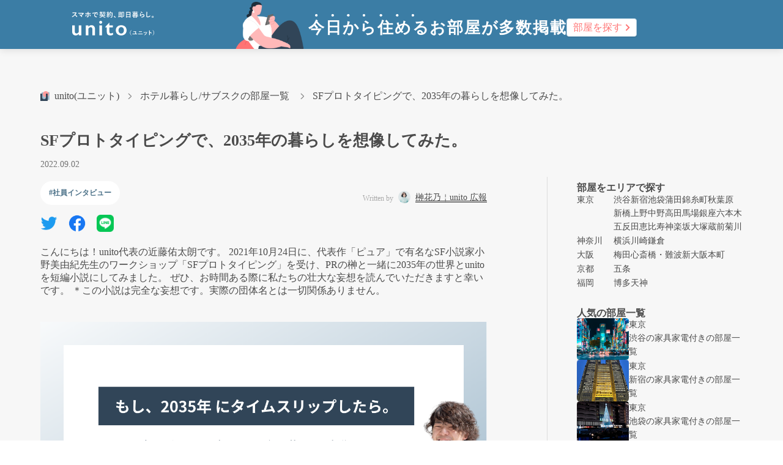

--- FILE ---
content_type: text/html
request_url: https://unito.life/lab/yutaro_sf_prototype/
body_size: 104831
content:
<!doctype html>
<html data-n-head-ssr>
  <head>
    <title>SFプロトタイピングで、2035年の暮らしを想像してみた。</title><meta data-n-head="ssr" charset="utf-8"><meta data-n-head="ssr" name="viewport" content="width=device-width,initial-scale=1"><meta data-n-head="ssr" data-hid="og:site_name" property="og:site_name" content="unito magazine"><meta data-n-head="ssr" data-hid="og:type" property="og:type" content="website"><meta data-n-head="ssr" name="twitter:card" content="summary_large_image"><meta data-n-head="ssr" data-hid="description" name="description" content="こんにちは！unito代表の近藤佑太朗です。  2021年10月24日に、代表作「ピュア」で有名なSF小説家小野美由紀先生のワークショップ「SFプロトタイピング」を受け、PRの榊と一緒に2035年の世界とunitoを短編小説にしてみました。  ぜひ、お時間ある際に私たちの壮大な妄想を読んでいただきますと幸いです。  ＊この小説は完全な妄想です。実際の団体名とは一切関係ありません。"><meta data-n-head="ssr" data-hid="og:description" property="og:description" content="こんにちは！unito代表の近藤佑太朗です。  2021年10月24日に、代表作「ピュア」で有名なSF小説家小野美由紀先生のワークショップ「SFプロトタイピング」を受け、PRの榊と一緒に2035年の世界とunitoを短編小説にしてみました。  ぜひ、お時間ある際に私たちの壮大な妄想を読んでいただきますと幸いです。  ＊この小説は完全な妄想です。実際の団体名とは一切関係ありません。"><meta data-n-head="ssr" data-hid="og:image" property="og:image" content="https://images.microcms-assets.io/assets/e62c4a4734e0449d8cb96f420a8db7de/175e854ce48040b39ed43463a3e156ae/00.png"><meta data-n-head="ssr" content="こんにちは！unito代表の近藤佑太朗です。  2021年10月24日に、代表作「ピュア」で有名なSF小説家小野美由紀先生のワークショップ「SFプロトタイピング」を受け、PRの榊と一緒に2035年の世界とunitoを短編小説にしてみました。  ぜひ、お時間ある際に私たちの壮大な妄想を読んでいただきますと幸いです。  ＊この小説は完全な妄想です。実際の団体名とは一切関係ありません。"><meta data-n-head="ssr" data-hid="og:url" property="og:url" content="https://unito.life/lab/yutaro_sf_prototype"><meta data-n-head="ssr" data-hid="og:title" property="og:title" content="SFプロトタイピングで、2035年の暮らしを想像してみた。"><meta data-n-head="ssr" name="twitter:card" content="summary_large_image"><meta data-n-head="ssr" data-hid="twitter:image" property="twitter:image" content="https://images.microcms-assets.io/assets/e62c4a4734e0449d8cb96f420a8db7de/175e854ce48040b39ed43463a3e156ae/00.png"><base href="/lab/"><link data-n-head="ssr" rel="icon" type="image/x-icon" href="/lab/favicon.ico"><link data-n-head="ssr" rel="stylesheet" href="https://use.typekit.net/dng4qey.css"><link data-n-head="ssr" rel="preconnect" href="https://fonts.gstatic.com"><link data-n-head="ssr" rel="stylesheet" href="https://fonts.googleapis.com/css2?family=Noto+Sans:wght@400;700&family=Roboto:wght@100;300;400;500;700;900&display=swap"><link data-n-head="ssr" rel="canonical" href="https://unito.life/lab/yutaro_sf_prototype"><script data-n-head="ssr" data-hid="gtm-script">window._gtm_init||(window._gtm_init=1,function(t,e,n,a,o){t[n]=1==t[n]||"yes"==e[n]||1==e[n]||1==e.msDoNotTrack||t[a]&&t[a][o]&&t[a][o]()?1:0}(window,navigator,"doNotTrack","external","msTrackingProtectionEnabled"),function(a,o,i,g,m){a[m]={},a._gtm_inject=function(t){var e,n;a.doNotTrack||a[m][t]||(a[m][t]=1,a[g]=a[g]||[],a[g].push({"gtm.start":(new Date).getTime(),event:"gtm.js"}),e=o.getElementsByTagName(i)[0],(n=o.createElement(i)).async=!0,n.src="https://www.googletagmanager.com/gtm.js?id="+t,e.parentNode.insertBefore(n,e))},a._gtm_inject("GTM-KVPQRBG")}(window,document,"script","dataLayer","_gtm_ids"))</script><link rel="preload" href="/lab/_nuxt/82d8625.js" as="script"><link rel="preload" href="/lab/_nuxt/b43f753.js" as="script"><link rel="preload" href="/lab/_nuxt/b32505e.js" as="script"><link rel="preload" href="/lab/_nuxt/ebe43f1.js" as="script"><link rel="preload" href="/lab/_nuxt/e33ddb0.js" as="script"><link rel="preload" href="/lab/_nuxt/3c7e82d.js" as="script"><link rel="preload" href="/lab/_nuxt/fb18ea8.js" as="script"><link rel="preload" href="/lab/_nuxt/c0a6ec8.js" as="script"><style data-vue-ssr-id="0b3fb090:0 1a73ea6b:0 256d88bc:0 183585d3:0 87edd602:0 be6a0d6a:0 2af38532:0 90ee12d4:0 6f34187b:0 170e2160:0 90d2fc40:0 7983935a:0 31c616ce:0 68bf57e5:0">body,html{overflow-x:hidden}*{font-family:"游ゴシック体",YuGothic,"游ゴシック Medium","Yu Gothic Medium","游ゴシック","Yu Gothic","Hiragino Sans";color:#4b4b4b}.en,.number{font-family:Lato,sans-serif}h2,h3,h4{margin-top:16px}p{font-weight:500;font-size:16px;line-height:180%;color:#4b4b4b}p.small{font-size:13px}a{text-decoration:none;color:unset}ul{padding:0;list-style:none}*,:after,:before{box-sizing:border-box;margin:0}.flex{display:flex}.flex.column{flex-flow:column}.flex.between{justify-content:space-between}.flex.center-align{align-items:center}.flex.center,.flex.center-justify{justify-content:center}.flex.center{align-items:center}.flex.start-align{align-items:flex-start}.flex.start-justify{justify-content:flex-start}.flex.end-align{align-items:flex-end}.flex.end-justify{justify-content:flex-end}@media screen and (max-width:900px){.flex.row-to-column{flex-flow:column}}@media screen and (max-width:1200px){.flex.row-to-column-large{flex-flow:column}}@media screen and (max-width:900px){.flex.row-to-column-reverse{flex-flow:column-reverse}}.block{display:block}.vertical{writing-mode:vertical-lr}a.transform:hover{transform:translate(1px,1px)}@media screen and (max-width:767px){.pc{display:none!important}}@media screen and (min-width:768px){.sp{display:none!important}}.img-box{background-size:contain;background-repeat:no-repeat}.nuxt-progress{position:fixed;top:0;left:0;right:0;height:2px;width:0;opacity:1;transition:width .1s,opacity .4s;background-color:#000;z-index:999999}.nuxt-progress.nuxt-progress-notransition{transition:none}.nuxt-progress-failed{background-color:red}.unito-magazine-wrapper{background:#f7f7f7}@media screen and (max-width:767px){.header{position:fixed}.nuxt{padding-top:101px}}.nuxt{padding-top:120px}.container{margin-left:auto;margin-right:auto;max-width:1164px;padding-left:32px;padding-right:32px;width:100%}@media screen and (max-width:991px){.container{max-width:984px}}@media screen and (max-width:767px){.container{max-width:744px;padding-left:16px;padding-right:0}.container.no-pad{padding-left:16px;padding-right:16px}}@media screen and (max-width:575px){.container{max-width:100%}}.lazyload,.lazyloading{opacity:0}.lazyload,.lazyloaded,.lazyloading{-webkit-transition:opacity .4s cubic-bezier(.61,1,.88,1);transition:opacity .4s cubic-bezier(.61,1,.88,1)}.lazyloaded{opacity:1}a[data-v-22f0cfa6],h1[data-v-22f0cfa6],h2[data-v-22f0cfa6],h3[data-v-22f0cfa6],h4[data-v-22f0cfa6],h5[data-v-22f0cfa6],h6[data-v-22f0cfa6],p[data-v-22f0cfa6]{font-family:"游ゴシック体",YuGothic,"游ゴシック Medium","Yu Gothic Medium","游ゴシック","Yu Gothic","Hiragino Sans"}header[data-v-22f0cfa6]{height:60px;width:100%;background:#3b7da5;box-shadow:0 2px 12px rgba(0,0,0,.11);position:fixed;top:0;left:0;z-index:99}header .logo_sp[data-v-22f0cfa6],header .search_sp[data-v-22f0cfa6]{display:none}header .logo-text[data-v-22f0cfa6]{font-family:"Gill Sans";font-size:24px;letter-spacing:.15em;color:#4b4b4b}header .header_logo img[data-v-22f0cfa6]{height:auto}header .header_content[data-v-22f0cfa6]{height:100%;width:100%;padding:0 9.15%;display:flex;align-items:center;position:relative;cursor:pointer}@media screen and (max-width:1200px){header .header_content.listing-header[data-v-22f0cfa6]{justify-content:center;position:relative}}header .header_logo_start[data-v-22f0cfa6]{display:none}header .header_search[data-v-22f0cfa6]{margin-left:152px}header .header_search div[data-v-22f0cfa6]{height:50px;width:482px;background:#fff;border:1px solid #cdcdcd;border-radius:21px;box-sizing:border-box;display:flex;justify-content:center;align-items:center}header .header_search div img[data-v-22f0cfa6]{height:auto;width:20px;margin-right:15px}header .header_search div p[data-v-22f0cfa6]{font-size:15px;color:#4d4d4d}header .header_search_btn div[data-v-22f0cfa6]{border:1px solid #b5d0e0;box-shadow:0 1px 1px rgba(0,0,0,.15);border-radius:50px;padding:10px 16px;background:#fff;border-radius:4px;padding:4px 10px}header .header_line[data-v-22f0cfa6]{height:48px;width:198px;background:#a7c3d4;border-radius:8px;display:flex;justify-content:center;align-items:center;margin-right:12px}header .header_line p[data-v-22f0cfa6]{font-weight:700;font-size:16px;line-height:1;color:#fff}header .header_box[data-v-22f0cfa6]{flex:none;margin-left:250px}header .header_box .header_btn_search div[data-v-22f0cfa6]{border-radius:10px;border:1px solid #a7c3d4;margin-right:12px;width:220px;height:42px}header .header_box .header_btn_search p[data-v-22f0cfa6]{font-family:"秀英丸ゴシック B";font-size:16px;font-weight:700;line-height:100%;color:#4b7188}header .header_box .header_btn_concierge div[data-v-22f0cfa6]{background:#4b7188;border-radius:10px;margin-right:12px;width:220px;height:42px}header .header_box .header_btn_concierge p[data-v-22f0cfa6]{color:#fff;font-family:"秀英丸ゴシック B";font-size:16px;font-weight:700;line-height:100%}header .header_box .header_btn_signup div[data-v-22f0cfa6]{background:#4b7188;border-radius:10px;width:160px;height:42px}header .header_box .header_btn_signup p[data-v-22f0cfa6]{color:#fff;font-family:"秀英丸ゴシック B";font-size:16px;font-weight:700;line-height:100%}header .header_logo[data-v-22f0cfa6]{display:block;position:relative}header .header_box_sp[data-v-22f0cfa6],header .header_menu_sp[data-v-22f0cfa6]{display:none}header[data-v-22f0cfa6]{height:80px}header .header_search_btn div[data-v-22f0cfa6]{height:30px;margin-top:10px}header .header_search_btn div p[data-v-22f0cfa6]{font-size:16px;color:#ff7474;text-align:center;font-feature-settings:"palt" on,"pkna" on;font-weight:500;padding-right:5px}.header_btn[data-v-22f0cfa6]{position:relative;height:80px;grid-gap:24px;gap:24px}.header_btn .header_img[data-v-22f0cfa6]{width:22%;height:auto;position:absolute;bottom:0;left:-120px}.header_btn .header_text[data-v-22f0cfa6]{color:#fff;text-align:center;font-feature-settings:"palt" on,"pkna" on;font-size:26px;font-style:normal;font-weight:600;line-height:100%;letter-spacing:1.75px;padding-top:12px}.header_btn .header_text_dots[data-v-22f0cfa6]{position:absolute;width:162px;top:23px;left:11px}.header_btn a.header_base_btn[data-v-22f0cfa6]{font-weight:700;font-size:16px;line-height:1;color:#4b4b4b;margin:0 0 0 40px}.header_btn a.header_base_btn[data-v-22f0cfa6]:nth-child(3){margin:0 40px}.header_btn a.header_line_btn div[data-v-22f0cfa6]{background:#ff7474;box-shadow:0 1px 1px rgba(0,0,0,.15);border-radius:50px;width:233px;height:43px}.header_btn a.header_line_btn div p[data-v-22f0cfa6]{font-weight:700;font-size:16px;line-height:1;color:#fff}.header_btn .dli-chevron-round-right[data-v-22f0cfa6]{display:inline-block;vertical-align:middle;color:#ff7474;line-height:1;position:relative;width:.5em;height:.5em;transform:translateX(-25%) rotate(45deg)}.header_btn .dli-chevron-round-right[data-v-22f0cfa6]:after,.header_btn .dli-chevron-round-right[data-v-22f0cfa6]:before{content:"";position:absolute;background:currentColor;border-radius:.1em}.header_btn .dli-chevron-round-right[data-v-22f0cfa6]:before{top:0;left:0;right:0;height:.1em}.header_btn .dli-chevron-round-right[data-v-22f0cfa6]:after{top:0;right:0;bottom:0;width:.1em}@media screen and (max-width:1200px){header .header_search div[data-v-22f0cfa6]{width:350px;border-radius:30px}header .header_box[data-v-22f0cfa6]{margin-left:16%}.header_btn a.header_line_btn div[data-v-22f0cfa6]{width:200px}}@media screen and (max-width:900px){header .header_box[data-v-22f0cfa6]{margin-left:16%}header .header_content[data-v-22f0cfa6]{height:100%;width:100%;padding:0 0 0 3%}header .header_btn .header_text[data-v-22f0cfa6]{font-size:22px}header .header_btn .header_text_dots[data-v-22f0cfa6]{position:absolute;width:138px;top:23px;left:10px}}@media screen and (max-width:768px){header .header_content[data-v-22f0cfa6]{width:100%;justify-content:space-between}header .header_search_btn div[data-v-22f0cfa6]{height:auto;margin-top:5px;padding:0 10px}header .header_search_btn div p[data-v-22f0cfa6]{font-size:12px;color:#ff7474;padding-right:5px}header .header_box_sp .header_img[data-v-22f0cfa6]{width:24%;height:auto;position:absolute;bottom:0;left:-15px}header .header_box_sp .header_logo_sp[data-v-22f0cfa6]{height:auto;display:block;padding-top:3px}header .header_btn .header_text[data-v-22f0cfa6]{font-size:17px;letter-spacing:1.75px;padding-top:0}header .header_btn .header_text_dots[data-v-22f0cfa6]{position:absolute;width:110px;top:-5px;left:7px}header .header_btn[data-v-22f0cfa6]{height:auto;grid-gap:0;gap:0;flex-direction:column;padding-top:0}header .header_search[data-v-22f0cfa6]{margin-left:102px}header .header_search div[data-v-22f0cfa6]{width:320px}header .header_box[data-v-22f0cfa6],header .header_logo[data-v-22f0cfa6]{display:none}header .header_box_sp[data-v-22f0cfa6]{display:block;position:relative;height:80px;padding-left:30px;text-align:center}header .header_menu_sp[data-v-22f0cfa6]{display:block;position:relative;background-color:#fff;padding:28px 24px;width:80px;height:80px;position:absolute;right:0;top:0}header .header_menu_btn[data-v-22f0cfa6]{height:24px;width:32px;display:flex;justify-content:space-between;align-items:center;flex-direction:column}header .header_menu_btn div[data-v-22f0cfa6]{background:#4b7188;width:100%;height:4px;border-radius:20px}header .header_menu_modal_back[data-v-22f0cfa6]{position:fixed;top:0;left:0;height:100vh;width:100vw;background:rgba(0,0,0,.2);padding:10px}header .header_menu_modal[data-v-22f0cfa6]{position:relative;background:#fff;width:100%;max-width:380px;height:auto;margin-left:auto;padding:10px 30px;overflow:scroll}header .header_menu_modal .menu_modal_close[data-v-22f0cfa6]{height:32px;width:32px;margin-left:auto;position:relative}header .header_menu_modal .menu_modal_close div[data-v-22f0cfa6]:first-child{background:#4b7188;width:100%;height:4px;transform:rotate(45deg);position:absolute;top:50%}header .header_menu_modal .menu_modal_close div[data-v-22f0cfa6]:last-child{background:#4b7188;width:100%;height:4px;transform:rotate(-45deg);position:absolute;top:50%}.area_container[data-v-22f0cfa6]{padding:10px 12%}.area_container h3[data-v-22f0cfa6]{color:#4b4b4b;font-size:15px;font-weight:600}.area_inner[data-v-22f0cfa6]:nth-of-type(2){padding-top:30px}.area_inner[data-v-22f0cfa6]{flex-direction:column}.area_box[data-v-22f0cfa6],.area_inner[data-v-22f0cfa6]{display:flex;grid-gap:16px;gap:16px}.area_box[data-v-22f0cfa6]{align-items:baseline}.area_box p[data-v-22f0cfa6]{width:20%;font-size:14px}.area_box ul[data-v-22f0cfa6]{display:flex;flex-wrap:wrap;grid-gap:10px 16px;gap:10px 16px;width:80%}.area_name[data-v-22f0cfa6]{font-size:14px;color:#4b4b4b;font-style:normal;line-height:160%;font-weight:300}.room_list[data-v-22f0cfa6]{display:flex;flex-direction:column;grid-gap:24px;gap:24px}.room_item a[data-v-22f0cfa6]{display:flex;grid-gap:16px;gap:16px}.room_img[data-v-22f0cfa6]{width:80px;height:64px}.room_text p[data-v-22f0cfa6]{font-size:14px;color:#4b4b4b;font-style:normal;line-height:160%;font-weight:300}.all_rooms[data-v-22f0cfa6]{padding:15px 0}.all_rooms p[data-v-22f0cfa6]{color:#4b4b4b;font-size:15px;font-weight:600;display:block;text-align:center;padding-right:5px}.dli-chevron-round-right[data-v-22f0cfa6]{display:inline-block;vertical-align:middle;color:#4b4b4b;line-height:1;position:relative;width:.5em;height:.5em;transform:translateX(-25%) rotate(45deg)}.dli-chevron-round-right[data-v-22f0cfa6]:after,.dli-chevron-round-right[data-v-22f0cfa6]:before{content:"";position:absolute;background:currentColor;border-radius:.1em}.dli-chevron-round-right[data-v-22f0cfa6]:before{top:0;left:0;right:0;height:.1em}.dli-chevron-round-right[data-v-22f0cfa6]:after{top:0;right:0;bottom:0;width:.1em}}@media screen and (max-width:767px){header[data-v-22f0cfa6]{top:0;bottom:unset}header .listing-header .logo_pc[data-v-22f0cfa6]{display:block}header .listing-header .logo-text[data-v-22f0cfa6]{display:none}header .header_content[data-v-22f0cfa6]{width:100%;justify-content:space-between}header .header_menu_modal[data-v-22f0cfa6]{padding:10px}header .header_line[data-v-22f0cfa6]{height:53px;width:298px;margin-right:12px}header .logo_sp[data-v-22f0cfa6]{width:24px;margin-left:28px;display:block}header .search_sp[data-v-22f0cfa6]{display:inline-block}header .search_sp div[data-v-22f0cfa6]{height:50px;width:280px;background:#ff9c9c;border-radius:8px;display:flex;justify-content:center;align-items:center}header .search_sp div p[data-v-22f0cfa6]{font-size:14px;line-height:21px;font-weight:700;color:#fff}}@media screen and (max-width:395px){header .header_box_sp[data-v-22f0cfa6]{padding-left:20px}header .header_btn .header_text_dots[data-v-22f0cfa6]{width:98px;top:-5px;left:6px}header .header_btn .header_text[data-v-22f0cfa6]{font-size:15px}}.post a,.post h1,.post h2,.post h3,.post h4,.post h5,.post h6,.post p,.post span{margin-top:0;margin-bottom:24px}.post a{color:#4b7188!important}.content-container a,.content-container h1,.content-container h2,.content-container h3,.content-container h4,.content-container h5,.content-container h6,.content-container p,.content-container span{line-height:160%;color:#4b4b4b}.content-container h1{font-size:26px}.content-container h2{font-size:24px;margin:56px 0 24px}.content-container h3{font-size:20px;background:linear-gradient(transparent 50%,#ffcdcd 0);display:inline;margin:48px 0 24px}.content-container h4{font-size:18px;margin:24px 0}.content-container h5{font-size:16px}.content-container h6{font-size:14px}.content-container p{font-size:18px;line-height:170%}@media screen and (max-width:767px){.content-container p{font-size:16px;line-height:200%}}.content-container img{max-width:100%}.author .gray[data-v-4d79f85c]{color:#aaa;margin-right:8px;font-size:12px}.content-container[data-v-4d79f85c]{max-width:1480px;width:1148px;margin:auto}@media screen and (max-width:1200px){.content-container[data-v-4d79f85c]{width:94%}}@media screen and (max-width:767px){.content-container[data-v-4d79f85c]{width:calc(100% - 32px)}}.main .content-container[data-v-4d79f85c]{display:flex;justify-content:space-between}@media screen and (max-width:1040px){.main .content-container[data-v-4d79f85c]{flex-flow:column}}.main .left[data-v-4d79f85c]{width:730px}@media screen and (max-width:1200px){.main .left[data-v-4d79f85c]{width:calc(100% - 360px)}}@media screen and (max-width:1040px){.main .left[data-v-4d79f85c]{width:100%}}.main .right[data-v-4d79f85c]{width:320px;margin-top:80px;padding-left:48px;margin-left:48px;border-left:1px solid #ddd}@media screen and (max-width:1040px){.main .right[data-v-4d79f85c]{width:100%;border-left:none;padding:0;margin:80px 0 0}}.breadcrumbs_box[data-v-4d79f85c]{padding:24px 0 40px}@media screen and (max-width:767px){.breadcrumbs_box[data-v-4d79f85c]{padding:20px 0 32px}}.breadcrumbs_box ul[data-v-4d79f85c]{margin:0}.main_header h1[data-v-4d79f85c]{margin-bottom:12px}@media screen and (max-width:767px){.main_header h1[data-v-4d79f85c]{font-size:22px}}.main_header .main_header_time[data-v-4d79f85c]{margin-bottom:20px}@media screen and (max-width:767px){.main_header .main_header_time[data-v-4d79f85c]{justify-content:space-between}}.main_header .main_header_time time[data-v-4d79f85c]{font-weight:400;font-size:14px;line-height:100%;color:#747474}.main_header .tags[data-v-4d79f85c]{display:flex}.main_header .tags p[data-v-4d79f85c]{font-weight:700;display:flex;margin-right:8px}.main_header .tags p img[data-v-4d79f85c]{margin-right:8px}.main_header .main_header_sns a[data-v-4d79f85c]{display:inline-block;margin-right:18px;line-height:100%}.main_header .main_header_sns a img[data-v-4d79f85c]{height:auto;width:28px}.main_header .description[data-v-4d79f85c]{font-size:16px;margin:20px 0 40px}.banner[data-v-4d79f85c]{padding:40px;border-radius:12px;background:#fff}.banner .sub_title[data-v-4d79f85c]{font-family:"游ゴシック体",YuGothic,"游ゴシック Medium","Yu Gothic Medium","游ゴシック","Yu Gothic","Hiragino Sans";color:#4b4b4b;font-size:16px;font-weight:700;line-height:100%;text-align:center;margin-bottom:20px}@media screen and (max-width:767px){.banner .sub_title[data-v-4d79f85c]{font-size:14px;margin-bottom:14px}}.banner .main_title[data-v-4d79f85c]{font-family:"游ゴシック体",YuGothic,"游ゴシック Medium","Yu Gothic Medium","游ゴシック","Yu Gothic","Hiragino Sans";color:#314558;font-family:Gill Sans;font-size:60px;font-weight:600;line-height:100%;letter-spacing:6px;text-align:center;margin-bottom:32px}@media screen and (max-width:767px){.banner .main_title[data-v-4d79f85c]{font-size:40px;margin-bottom:24px}}.banner .main_title span[data-v-4d79f85c]{font-size:30px;font-weight:700;line-height:100%;letter-spacing:3px}@media screen and (max-width:767px){.banner .main_title span[data-v-4d79f85c]{font-size:20px}}.banner .sales_txt[data-v-4d79f85c]{text-align:center;margin-bottom:36px}.banner .sales_txt p[data-v-4d79f85c]{font-family:"游ゴシック体",YuGothic,"游ゴシック Medium","Yu Gothic Medium","游ゴシック","Yu Gothic","Hiragino Sans";color:#ff7474;font-weight:700;line-height:100%;background:linear-gradient(transparent,#f0f6fa);display:inline-block;padding:0 4px}.banner .sales_txt .sales_txt_main[data-v-4d79f85c]{font-size:40px;letter-spacing:4px;margin-bottom:20px}@media screen and (max-width:767px){.banner .sales_txt .sales_txt_main[data-v-4d79f85c]{font-size:30px}}.banner .sales_txt .sales_txt_sub[data-v-4d79f85c]{font-size:20px;letter-spacing:2px}@media screen and (max-width:767px){.banner .sales_txt .sales_txt_sub[data-v-4d79f85c]{font-size:16px}}.banner .feature_item[data-v-4d79f85c]{width:150px;margin:0 18px 36px}@media screen and (max-width:767px){.banner .feature_item[data-v-4d79f85c]{width:30%;max-width:150px;margin:0 1% 20px}}.banner .feature_item img[data-v-4d79f85c]{height:auto;width:100%;margin-bottom:26px}@media screen and (max-width:767px){.banner .feature_item img[data-v-4d79f85c]{margin-bottom:14px}}.banner .feature_item .feature_txt[data-v-4d79f85c]{color:#333;text-align:center;font-size:20px;font-weight:700;letter-spacing:2px}@media screen and (max-width:767px){.banner .feature_item .feature_txt[data-v-4d79f85c]{font-size:12px;letter-spacing:0;line-height:160%}}@media screen and (max-width:767px){.banner .btn_items[data-v-4d79f85c]{flex-flow:column}}.banner .btn_item[data-v-4d79f85c]{width:45%;max-width:294px}@media screen and (max-width:767px){.banner .btn_item[data-v-4d79f85c]{width:100%;flex-flow:column}}.banner .btn_item div[data-v-4d79f85c]{border-radius:100px;height:60px;width:100%}@media screen and (max-width:767px){.banner .btn_item div[data-v-4d79f85c]{height:48px}}.banner .btn_item p[data-v-4d79f85c]{font-size:18px;font-weight:700;line-height:100%;letter-spacing:1.8px}@media screen and (max-width:767px){.banner .btn_item p[data-v-4d79f85c]{font-size:16px}}.banner .btn_item_01[data-v-4d79f85c]{margin-right:2%}@media screen and (max-width:767px){.banner .btn_item_01[data-v-4d79f85c]{margin:0 0 16px}}.banner .btn_item_01 div[data-v-4d79f85c]{background:#ff7474}.banner .btn_item_01 p[data-v-4d79f85c]{color:#fff}.banner .btn_item_02[data-v-4d79f85c]{margin-left:2%}@media screen and (max-width:767px){.banner .btn_item_02[data-v-4d79f85c]{margin:0}}.banner .btn_item_02 div[data-v-4d79f85c]{border:1px solid #314558;background:#fff}.banner .btn_item_02 p[data-v-4d79f85c]{color:#314558}.float_banner[data-v-4d79f85c]{position:fixed;bottom:20px;right:0;z-index:999}@media screen and (max-width:767px){.float_banner[data-v-4d79f85c]{bottom:80px}}.float_banner img[data-v-4d79f85c]{width:300px;height:173px;display:block;cursor:pointer}@media screen and (max-width:767px){.float_banner img[data-v-4d79f85c]{width:220px;height:140px}}.bottom h2[data-v-4d79f85c]{margin:60px 0 40px}.bottom ul[data-v-4d79f85c]{list-style:inherit;margin-left:20px}.bottom a[data-v-4d79f85c]{color:#4b7188!important}.form_items[data-v-4d79f85c]{padding-top:20px}.form_items_container[data-v-4d79f85c]{border-radius:10px;border-left:1px solid #314558;border-right:1px solid #314558;border-bottom:1px solid #314558;background-color:#fff}@media screen and (max-width:1040px){.form_items_container[data-v-4d79f85c]{margin-bottom:80px}}@media screen and (max-width:767px){.form_items_container[data-v-4d79f85c]{margin-bottom:14px}}.form_inner[data-v-4d79f85c]{grid-gap:19px;gap:19px}.form[data-v-4d79f85c]{width:96%;padding:20px 0 45px}.form_title[data-v-4d79f85c]{background:#314558;width:100%;color:#fff;height:60px;align-items:center;display:flex;justify-content:center;font-size:22px;border-radius:10px 10px 0 0}.form_img[data-v-4d79f85c]{border-bottom:1px solid #ddd}.form_name[data-v-4d79f85c]{grid-gap:6px;gap:6px}.form_name .form_item[data-v-4d79f85c]{width:50%}.form_item p[data-v-4d79f85c]{font-size:16px;padding-left:2px}.form_required[data-v-4d79f85c]{display:flex;align-items:baseline;grid-gap:8px;gap:8px}.form_required[data-v-4d79f85c]:after{content:"必須";color:#ff9c9c;font-size:12px;font-weight:700}.form_items input[type=text][data-v-4d79f85c]{border-radius:5px;border:2px solid #eaebec;background:#f6f8f8;outline:0;width:100%;padding:5px 10px}.form_items input[data-v-4d79f85c]::-moz-placeholder{color:#ddd}.form_items input[data-v-4d79f85c]::placeholder{color:#ddd}.form_items input[type=submit][data-v-4d79f85c]{padding:14px 0;border-radius:50px;background:#ff7474;box-shadow:4px 4px 4px 0 rgba(51,51,51,.25);color:#fff;font-family:"游ゴシック体",YuGothic,"游ゴシック Medium","Yu Gothic Medium","游ゴシック","Yu Gothic","Hiragino Sans";font-size:32px;font-weight:600;line-height:32px;letter-spacing:3.2px;border:none;width:60%;display:block;margin:15px auto 0;cursor:pointer}@media screen and (max-width:767px){.form_title[data-v-4d79f85c]{font-size:20px}.form_items input[type=submit][data-v-4d79f85c]{width:80%;font-size:22px}}@media screen and (max-width:500px){.form_title[data-v-4d79f85c]{padding:40px 20px;line-height:1.5}}ul[data-v-3115f480]{display:flex;flex-wrap:wrap;margin:20px 0 40px}@media screen and (max-width:767px){ul[data-v-3115f480]{font-size:12px}}ul .bc_arrow[data-v-3115f480]{height:auto;width:6px}ul .bc_logo[data-v-3115f480]{height:auto;width:15px;margin-right:8px}.author-wrapper[data-v-40aeb50c]{line-height:100%;display:flex;align-items:center;justify-content:center}@media screen and (max-width:767px){.author-wrapper[data-v-40aeb50c]{margin:0}}.author-wrapper p[data-v-40aeb50c]{color:#aaa;font-size:12px;line-height:100%}.author-wrapper__image[data-v-40aeb50c]{margin:0 8px 0 0}.author-wrapper__image img[data-v-40aeb50c]{width:20px;height:20px;border-radius:50%}.author-wrapper__name span[data-v-40aeb50c]{color:#fff;border-bottom:1px solid;line-height:100%;font-size:14px}.main_header .author-wrapper__name span[data-v-40aeb50c]{white-space:nowrap;color:#4b4b4b;-webkit-text-decoration-line:underline;text-decoration-line:underline}.c-tag_button[data-v-acb44a72]{display:flex;align-items:center;justify-content:center;padding:10px 14px;background:#fff;border-radius:50px;margin-bottom:16px}.c-tag_button a[data-v-acb44a72]{font-size:12px;color:#4b7188}.c-magazine-item__contents--options .c-tag_button[data-v-acb44a72]{margin:0;padding:4px 8px}.c-magazine-item__contents--options .c-tag_button a[data-v-acb44a72]{font-size:10px}.twitter-follow-button{margin:8px auto;display:block}.c-sidebar-wrapper__popular-magazine-lists[data-v-bb52479a]{margin-bottom:48px}.c-sidebar-wrapper__popular-magazine-lists__title[data-v-bb52479a]{font-weight:700;font-size:16px;line-height:100%;margin-bottom:16px;text-align:left;width:100%}.c-sidebar-wrapper ul li a[data-v-bb52479a]{display:flex;font-size:14px;margin-bottom:16px}.c-sidebar-wrapper .thumb[data-v-bb52479a]{width:80px;height:53.24px;margin-right:16px;border-radius:4px;flex-shrink:0}.c-sidebar-wrapper .bottom_cta[data-v-bb52479a],.c-sidebar-wrapper .top_cta[data-v-bb52479a]{width:100%;height:auto;border-radius:4px;cursor:pointer}.c-sidebar-wrapper .top_cta[data-v-bb52479a]{margin-bottom:16px}.area_container[data-v-bb52479a]{padding:10px 0}.area_container h3[data-v-bb52479a]{color:#4b4b4b;font-size:15px;font-weight:600}.area_inner[data-v-bb52479a]:nth-of-type(2){padding-top:30px}.area_inner[data-v-bb52479a]{display:flex;flex-direction:column;grid-gap:16px;gap:16px}.area_inner p[data-v-bb52479a],.area_inner ul li a[data-v-bb52479a]{margin-bottom:0}.area_box[data-v-bb52479a]{display:flex;align-items:baseline;grid-gap:16px;gap:16px}.area_box p[data-v-bb52479a]{width:22%;font-size:14px}.area_box ul[data-v-bb52479a]{display:flex;flex-wrap:wrap;grid-gap:10px 16px;gap:10px 16px;width:78%}.area_name[data-v-bb52479a]{font-size:14px;color:#4b4b4b;font-style:normal;line-height:160%;font-weight:300}.room_list[data-v-bb52479a]{display:flex;flex-direction:column;grid-gap:24px;gap:24px}.room_item a[data-v-bb52479a]{display:flex;grid-gap:16px;gap:16px}.room_img[data-v-bb52479a]{width:auto;height:68px}.room_text p[data-v-bb52479a]{font-size:14px;color:#4b4b4b;font-style:normal;line-height:160%;font-weight:300}.all_rooms[data-v-bb52479a]{padding:24px 0}.all_rooms p[data-v-bb52479a]{color:#4b4b4b;font-size:15px;font-weight:600;display:block;text-align:center;padding-right:5px}.dli-chevron-round-right[data-v-bb52479a]{display:inline-block;vertical-align:middle;color:#4b4b4b;line-height:1;position:relative;width:.5em;height:.5em;transform:translateX(-25%) rotate(45deg)}.dli-chevron-round-right[data-v-bb52479a]:after,.dli-chevron-round-right[data-v-bb52479a]:before{content:"";position:absolute;background:currentColor;border-radius:.1em}.dli-chevron-round-right[data-v-bb52479a]:before{top:0;left:0;right:0;height:.1em}.dli-chevron-round-right[data-v-bb52479a]:after{top:0;right:0;bottom:0;width:.1em}.flex.concierge{background-image:url(/lab/_nuxt/img/concierge_back.e2a6527.png);background-size:cover;background-position:50%;margin-top:120px;padding:48px 0}@media screen and (max-width:767px){.flex.concierge{flex-flow:column-reverse;align-items:center;padding:16px 0}}.concierge_sp_icon{height:auto;width:360px;margin-bottom:-48px}@media screen and (max-width:1200px){.concierge_sp_icon{width:32%}}@media screen and (max-width:767px){.concierge_sp_icon{width:100%;margin-bottom:-126px}}.concierge_content{width:710px;padding:24px;background:rgba(49,69,88,.9);border-radius:8px}@media screen and (max-width:1200px){.concierge_content{width:58%}}@media screen and (max-width:767px){.concierge_content{width:calc(100% - 32px)}}.concierge_content .concierge_description{font-size:14px;color:#fff;margin-bottom:28px}.concierge_content a div{width:144px;height:44px;background:#ff7474;box-shadow:0 1px 2px rgba(121,2,2,.55);border-radius:50px}.concierge_content a p{font-size:13px;color:#fff}.concierge_title{margin-bottom:16px}.concierge_title img{height:auto;width:40px;margin-right:16px}.concierge_title h3{font-size:20px;line-height:100%;color:#fff;margin-top:0}#contact_body footer,#development_body footer,#feature_body footer,#hotel-residence footer,#hotel-residence-thanks footer,#hotel_body footer,#minnpaku_body footer,#owner_body footer,#post_body footer,#press_release_body footer,#recruit_body footer{margin:0}@font-face{font-family:"Noto Sans JP regular";src:url(/fonts/Noto_Sans_JP/NotoSansJP-Regular.otf)}@font-face{font-family:"Noto Sans JP bold";src:url(/fonts/Noto_Sans_JP/NotoSansJP-Bold.otf)}@font-face{font-family:"Noto Sans JP black";src:url(/fonts/Noto_Sans_JP/NotoSansJP-Black.otf)}a[data-v-3b14d52b],h1[data-v-3b14d52b],h2[data-v-3b14d52b],h3[data-v-3b14d52b],h4[data-v-3b14d52b],h5[data-v-3b14d52b],h6[data-v-3b14d52b],p[data-v-3b14d52b]{font-family:"游ゴシック体",YuGothic,"游ゴシック Medium","Yu Gothic Medium","游ゴシック","Yu Gothic","Hiragino Sans"}.footer[data-v-3b14d52b]{align-items:flex-start;background-color:#fff;display:flex;width:100%}.footer_container[data-v-3b14d52b]{align-items:flex-end;display:flex;flex-direction:column;margin-top:70px;position:relative;width:100%}@media screen and (max-width:768px){.footer_container[data-v-3b14d52b]{margin-top:135px}}.footer_inner[data-v-3b14d52b]{align-items:flex-start;align-self:stretch;border-top:1px solid;border-color:#ddd;display:flex;flex:0 0 auto;grid-gap:60px;gap:60px;justify-content:center;padding:64px 8%;position:relative;width:100%}.footer_contents[data-v-3b14d52b]{flex-direction:column;grid-gap:32px;gap:32px}.footer_content[data-v-3b14d52b],.footer_contents[data-v-3b14d52b]{align-items:flex-start;align-self:stretch;display:flex;position:relative;width:100%}.footer_content[data-v-3b14d52b]{flex:0 0 auto;flex-direction:column;grid-gap:24px;gap:24px}.footer_subtitle_inner[data-v-3b14d52b]{align-self:stretch;flex:0 0 auto;flex-wrap:wrap;grid-gap:16px 16px;gap:16px 16px;width:100%}.footer_subtitle_inner[data-v-3b14d52b],.footer_text_container[data-v-3b14d52b]{align-items:flex-start;display:flex;position:relative}.footer_text_container[data-v-3b14d52b]{flex:1;flex-direction:column;flex-grow:1;grid-gap:12px;gap:12px;justify-content:center}.footer_text_list[data-v-3b14d52b]{align-self:stretch;display:flex;flex:0 0 auto;flex-wrap:wrap;grid-gap:12px;gap:12px;width:100%}.footer_text_item[data-v-3b14d52b],.footer_text_list[data-v-3b14d52b]{align-items:center;position:relative}.footer_text_item[data-v-3b14d52b]{border-right:1px solid;border-color:#ddd;display:inline-flex;flex:0 0 auto;grid-gap:10px;gap:10px;justify-content:center;padding:0 12px 0 0}.footer_text_list .footer_text_item[data-v-3b14d52b]:last-child{border-right:none}.border_line[data-v-3b14d52b]{align-self:stretch;height:1px;-o-object-fit:cover;object-fit:cover;position:relative;width:100%}.footer_text_list1[data-v-3b14d52b]{grid-gap:64px;gap:64px}.footer_text_list1[data-v-3b14d52b],.footer_text_list2[data-v-3b14d52b]{align-items:flex-start;display:inline-flex;flex:0 0 auto;position:relative}.footer_text_list2[data-v-3b14d52b]{flex-direction:column;grid-gap:16px;gap:16px}.footer_text_container1[data-v-3b14d52b],.footer_text_item2[data-v-3b14d52b]{align-items:flex-start;display:inline-flex;flex:0 0 auto;flex-direction:column;grid-gap:12px;gap:12px;position:relative}.footer_text_container1[data-v-3b14d52b]{justify-content:center}.footer_icon_item[data-v-3b14d52b]{align-items:center;display:inline-flex;flex:0 0 auto;grid-gap:12px;gap:12px;position:relative}.x_icon[data-v-3b14d52b]{align-items:center;display:flex;grid-gap:10px;gap:10px;padding:2px 0;margin-bottom:-1px;margin-top:-1px}.instagram_icon[data-v-3b14d52b],.x_icon[data-v-3b14d52b]{width:auto;height:20px;-o-object-fit:cover;object-fit:cover;position:relative}.instagram_icon[data-v-3b14d52b]{display:block}.footer_bottom[data-v-3b14d52b]{align-self:stretch;background-color:#314558;flex:0 0 auto;flex-direction:column;grid-gap:10px;gap:10px;width:100%}.footer_bottom[data-v-3b14d52b],.footer_bottom_inner[data-v-3b14d52b]{align-items:center;display:flex;position:relative}.footer_bottom_inner[data-v-3b14d52b]{flex:0 0 auto;justify-content:space-between;padding:32px 0;width:82%}.copyright[data-v-3b14d52b]{font-family:YuGothic-Medium,Helvetica;font-weight:500;letter-spacing:0;line-height:12px;margin-top:-1px;white-space:nowrap;width:-moz-fit-content;width:fit-content}.copyright[data-v-3b14d52b],.footer_links[data-v-3b14d52b]{color:#fff;font-size:12px;position:relative}.footer_links[data-v-3b14d52b]{font-family:YuGothic-Bold,Helvetica;font-style:normal;font-weight:700;align-items:center;display:inline-flex;flex:0 0 auto;grid-gap:60px;gap:60px}@media screen and (max-width:768px){.footer_links[data-v-3b14d52b]{grid-gap:5%;gap:5%}}.footer_link[data-v-3b14d52b]{line-height:12px;white-space:nowrap;width:-moz-fit-content;width:fit-content;color:#fff}.footer_text_title[data-v-3b14d52b]{white-space:nowrap;width:-moz-fit-content;width:fit-content}.footer_subtitle[data-v-3b14d52b],.footer_text_title[data-v-3b14d52b]{color:#4b4b4b;font-family:YuGothic-Bold,Helvetica;font-size:12px;font-style:normal;font-weight:700;letter-spacing:0;line-height:12px;margin-top:-1px;position:relative}.footer_subtitle[data-v-3b14d52b]{width:144px}.footer_title[data-v-3b14d52b]{color:#314558;font-family:YuGothic-Bold,Helvetica;font-size:14px;font-weight:700;line-height:14px}.footer_common_link[data-v-3b14d52b],.footer_title[data-v-3b14d52b]{white-space:nowrap;width:-moz-fit-content;width:fit-content;letter-spacing:0;margin-top:-1px;position:relative}.footer_common_link[data-v-3b14d52b]{color:#4b4b4b;font-family:YuGothic-Medium,Helvetica;font-size:12px;font-style:normal;font-weight:500;line-height:12px}@media screen and (max-width:768px){.footer_inner[data-v-3b14d52b]{padding:64px 4%}.footer_links[data-v-3b14d52b]{grid-gap:16px 0;gap:16px 0}.footer_subtitle_inner[data-v-3b14d52b]{flex-direction:column}.footer_text_list1[data-v-3b14d52b]{flex-wrap:wrap;grid-gap:32px 48px;gap:32px 48px}.footer_links[data-v-3b14d52b]{flex-direction:column;align-items:flex-start}.footer_bottom_inner[data-v-3b14d52b]{flex-direction:column-reverse;align-items:flex-start;padding:48px 5%;grid-gap:32px 48px;gap:32px 48px;width:100%}}</style><link rel="preload" href="/lab/_nuxt/static/1734495456/yutaro_sf_prototype/state.js" as="script"><link rel="preload" href="/lab/_nuxt/static/1734495456/yutaro_sf_prototype/payload.js" as="script"><link rel="preload" href="/lab/_nuxt/static/1734495456/manifest.js" as="script">
  </head>
  <body>
    <noscript data-n-head="ssr" data-hid="gtm-noscript" data-pbody="true"><iframe src="https://www.googletagmanager.com/ns.html?id=GTM-KVPQRBG&" height="0" width="0" style="display:none;visibility:hidden" title="gtm"></iframe></noscript><div data-server-rendered="true" id="__nuxt"><!----><div id="__layout"><div class="unito-magazine-wrapper"><header class="header" data-v-22f0cfa6><div onclick='window.open("https://unito.life/","_blank")' class="header_content" data-v-22f0cfa6><div class="header_logo" data-v-22f0cfa6><img src="/lab/_nuxt/img/unito_blue_logo.580da7b.svg" alt="ロゴ" data-v-22f0cfa6></div> <div class="header_box flex center-align end-justify" data-v-22f0cfa6><div class="header_btn flex center-align" data-v-22f0cfa6><img src="/lab/_nuxt/img/unito_blue_person.5fb599f.png" alt="人" class="header_img" data-v-22f0cfa6> <img src="[data-uri]" alt="人" class="header_text_dots" data-v-22f0cfa6> <p class="header_text flex" data-v-22f0cfa6>今日から住めるお部屋が多数掲載</p> <a href="https://unito.life/" target="_blank" class="header_search_btn" data-v-22f0cfa6><div class="flex center" data-v-22f0cfa6><p data-v-22f0cfa6>部屋を探す</p> <span class="dli-chevron-round-right" data-v-22f0cfa6></span></div></a></div></div> <div class="header_box_sp flex center-align end-justify" data-v-22f0cfa6><div class="header_logo_sp" data-v-22f0cfa6><img src="/lab/_nuxt/img/unito_blue_logo_sp.f564391.svg" alt="ロゴ" data-v-22f0cfa6></div> <img src="/lab/_nuxt/img/unito_blue_person.5fb599f.png" alt="人" class="header_img" data-v-22f0cfa6> <div class="header_btn flex center-align" data-v-22f0cfa6><img src="[data-uri]" alt="人" class="header_text_dots" data-v-22f0cfa6> <p class="header_text flex" data-v-22f0cfa6>今日から住めるお部屋が多数掲載</p> <div class="header_search_btn" data-v-22f0cfa6><div class="flex center" data-v-22f0cfa6><p data-v-22f0cfa6>部屋を探す</p> <span class="dli-chevron-round-right" data-v-22f0cfa6></span></div></div></div></div></div> <div class="header_menu_sp" data-v-22f0cfa6><div class="header_menu_btn flex between column" data-v-22f0cfa6><div data-v-22f0cfa6></div> <div data-v-22f0cfa6></div> <div data-v-22f0cfa6></div></div> <!----></div></header> <div class="nuxt" data-v-4d79f85c><div class="breadcrumbs_box" data-v-4d79f85c><div class="content-container" data-v-4d79f85c><ul vocab="http://schema.org/" typeof="BreadcrumbList" data-v-3115f480 data-v-4d79f85c><li property="itemListElement" typeof="ListItem" class="flex center-align" data-v-3115f480><a property="item" typeof="WebPage" href="/lab/" class="flex center-align" data-v-3115f480><img src="/lab/_nuxt/img/bc_logo.0c04845.png" alt="ロゴ" class="bc_logo" data-v-3115f480> <span property="name" data-v-3115f480>unito(ユニット)</span></a> <span style="margin:0 14px" data-v-3115f480><img src="[data-uri]" alt="矢印" class="bc_arrow" data-v-3115f480></span> <meta property="position" content="1" data-v-3115f480></li> <li property="itemListElement" typeof="ListItem" data-v-3115f480><a property="item" typeof="WebPage" href="https://unito.life/listings?length_of_stay=25&room_types%5B%5D=%E3%83%9B%E3%83%86%E3%83%AB" data-v-3115f480><span property="name" data-v-3115f480>ホテル暮らし/サブスクの部屋一覧</span></a> <span style="margin:0 14px" data-v-3115f480><img src="[data-uri]" alt="矢印" class="bc_arrow" data-v-3115f480></span> <meta property="position" content="2" data-v-3115f480></li><li property="itemListElement" typeof="ListItem" data-v-3115f480><span property="name" data-v-3115f480>SFプロトタイピングで、2035年の暮らしを想像してみた。</span> <!----> <meta property="position" content="3" data-v-3115f480></li></ul></div></div> <main class="main" data-v-4d79f85c><div class="content-container" data-v-4d79f85c><div class="left" data-v-4d79f85c><div class="main_header" data-v-4d79f85c><h1 class="title" data-v-4d79f85c>SFプロトタイピングで、2035年の暮らしを想像してみた。</h1> <div class="main_header_time flex center-align" data-v-4d79f85c><time datetime="2022-09-02T05:20:42.895Z" data-v-4d79f85c>2022.09.02</time> <div class="author flex center sp" data-v-4d79f85c><p class="gray" data-v-4d79f85c>Written by</p> <a href="/lab/author/kano-sakaki/" itemprop="author" itemscope itemtype="https://schema.org/Person" class="author-wrapper" data-v-40aeb50c data-v-4d79f85c><div itemprop="image" itemscope itemtype="https://schema.org/ImageObject" class="author-wrapper__image" data-v-40aeb50c><img alt="榊花乃￤unito 広報" src="https://images.microcms-assets.io/assets/e62c4a4734e0449d8cb96f420a8db7de/bc69041eec154c41ac0df5cd6513aa1f/WX49-Eko_400x400.jpeg" width="362" height="248" itemprop="contentUrl" loading="lazy" data-v-40aeb50c></div> <div class="author-wrapper__name flex center" data-v-40aeb50c><span itemprop="name" data-v-40aeb50c>榊花乃￤unito 広報</span></div></a></div></div> <div class="flex between align-center" data-v-4d79f85c><div class="tags" data-v-4d79f85c><p data-v-4d79f85c></p><div class="c-tag_button" data-v-acb44a72 data-v-4d79f85c><a href="/lab/tag/staff-interview/" data-v-acb44a72>
      #社員インタビュー
  </a></div><p></p></div> <div class="author center flex pc" data-v-4d79f85c><p class="gray" data-v-4d79f85c>Written by</p> <a href="/lab/author/kano-sakaki/" itemprop="author" itemscope itemtype="https://schema.org/Person" class="author-wrapper" data-v-40aeb50c data-v-4d79f85c><div itemprop="image" itemscope itemtype="https://schema.org/ImageObject" class="author-wrapper__image" data-v-40aeb50c><img alt="榊花乃￤unito 広報" src="https://images.microcms-assets.io/assets/e62c4a4734e0449d8cb96f420a8db7de/bc69041eec154c41ac0df5cd6513aa1f/WX49-Eko_400x400.jpeg" width="362" height="248" itemprop="contentUrl" loading="lazy" data-v-40aeb50c></div> <div class="author-wrapper__name flex center" data-v-40aeb50c><span itemprop="name" data-v-40aeb50c>榊花乃￤unito 広報</span></div></a></div></div> <div class="main_header_sns flex center-align" data-v-4d79f85c><a rel="noopener" href="https://twitter.com/share?url=https://unito.life/lab/yutaro_sf_prototype/" target="_blank" data-v-4d79f85c><img src="/lab/_nuxt/img/tw_icon.9cd228b.png" data-v-4d79f85c></a> <a rel="noopener" href="http://www.facebook.com/share.php?u=https://unito.life/lab/yutaro_sf_prototype/" target="_blank" data-v-4d79f85c><img src="/lab/_nuxt/img/fb_icon.51e4b66.png" data-v-4d79f85c></a> <a rel="noopener" href="https://social-plugins.line.me/lineit/share?url=https://unito.life/lab/yutaro_sf_prototype/" target="_blank" data-v-4d79f85c><img src="/lab/_nuxt/img/line_icon.c52a518.png" data-v-4d79f85c></a></div> <div class="description" data-v-4d79f85c>
            こんにちは！unito代表の近藤佑太朗です。  2021年10月24日に、代表作「ピュア」で有名なSF小説家小野美由紀先生のワークショップ「SFプロトタイピング」を受け、PRの榊と一緒に2035年の世界とunitoを短編小説にしてみました。  ぜひ、お時間ある際に私たちの壮大な妄想を読んでいただきますと幸いです。  ＊この小説は完全な妄想です。実際の団体名とは一切関係ありません。
          </div> <div class="thumb" data-v-4d79f85c><img src="https://images.microcms-assets.io/assets/e62c4a4734e0449d8cb96f420a8db7de/175e854ce48040b39ed43463a3e156ae/00.png" alt data-v-4d79f85c></div></div> <div class="post" data-v-4d79f85c><p><img src="https://images.microcms-assets.io/assets/e62c4a4734e0449d8cb96f420a8db7de/ead80cb480274de49eb77e01e3b8a42e/1.png" alt=""><br><br><a href="https://liff.line.me/1654652687-O6dDBg21?origin=organic_magazine_contents" target="_blank" rel="noopener noreferrer"><img src="https://images.microcms-assets.io/assets/e62c4a4734e0449d8cb96f420a8db7de/07f946bb26464ab0be630eb962a90422/mainCTA2.jpeg?w=1000&h=185" alt=""></a><br></p><h1 id="h347d4e1d51">この退屈な世の中に暮らす喜びを</h1><p><br>2022年にワークスタイルのパラダイムシフトが起こってから、主にIT企業で働くミドルアッパー層の人々は地方や地元に変える流れが加速した。<br><br>それからというものリテラシーや働く企業によって、2029年までに格差はみるみる広がった。<br><br>その深刻な格差問題により前政権が倒れてから現政権に代わり2031年、生活保護制度をアップデートしたベーシックインカム制度ができた後は正社員で働くという概念が珍しいものに変わった。これははそんな時代の物語。<br><br><img src="https://images.microcms-assets.io/assets/e62c4a4734e0449d8cb96f420a8db7de/aa6a508cca4f47fbb15a0062da2cf31c/2.jpg" alt=""><br><br>朝目覚めると、渋谷のいつもの家だと思ったら、今日はストックホルムにいるようだ。<br><br>今年で24歳になる僕は、いまの時代には少し珍しく、渋谷の会社に正社員のプロダクトデザイナーとして勤めている。<br><br>大学時代の友達のほとんどは、フルタイムの仕事にはつかず、現政権のベーシックインカム制度を利用して細々楽しく暮らしている。父はよく「私の時代は働きたくなくても働かなければならなかった」と語るが、いまは、仕事は働きたいからすること。ギターを弾くのが好きだったり、旅行にいくのが好きなように、働くことが好きな人が働いてる。<br><br>テクノロジーの発展で婚期がどんどん遅くなり、今では30代後半での結婚は当たり前。23歳でこれといった趣味がない僕は、つまらない毎日を送っていた。着飾るように、せめてもと思い、働いているという本音もある。<br><br>そこで最近友人に勧められて「unito（ユニット）」というサービスを利用してみることにした。<br><br>「unito(ユニット)」はこの前、日本で１番の賃貸利用者になったサービスなので名前は聞いたことはあった。少し調べてみると、もうすでに海外でも広く展開しているようだ。<br><br>昔からある賃貸アパートサービスは軒並み、不動産契約の古いやりとりとオンライン化へのシフトがうまくいかず弱体化してしまい、unitoのようなプラットフォーマーがハードをやる企業が今ではほとんどである。<br><br>何でも<strong>「退屈な日常を”暮らし方”から変えるサービス」</strong>とのことで、<br>二拠点生活や多拠点生活が簡単にできるらしい。<br><br>今の気分や住みたい頻度、予算を伝えると、拠点となる「unito」はもちろん、そこまでの飛行機から拠点のある地域での過ごし方まで、暮らしをまるっと用意してくれるとのこと。<br><br>費用は、飛行機代込みで、1ヶ月で約15万円ほど。移民を積極的に受け入れているスウェーデン政府の補助金で少しお得にいけるとのこと。<br><br>これなら旅行で行くよりも長期間であれば断然オトクである。<br><br><a href="https://unito.life/?utm_source=affiliate&utm_medium=unito_media&utm_campaign=lab&ref=unito_magazine" target="_blank" rel="noopener noreferrer"><img src="https://images.microcms-assets.io/assets/e62c4a4734e0449d8cb96f420a8db7de/24d8c35688204b3d84775f1d21be4350/mainCTA5.jpeg?w=1000&h=185" alt=""></a><br></p><h2 id="hf9d6edc5db">「行くか〜、ストックホルム」</h2><p><br>今ではVR方の旅行体験システムがかなり発達しており（と言っても人気なのは宇宙旅行体験プランだが）、実際に行かなくても十分な旅行体験をすることができるようになった。ただ、ここで僕が言った「行くか〜」は、実際に行くことを意味している。（テクノロジーの発展に言語の発展が追いついていないことが稀にあり、これもその一つだ。）<br><br>現にリアルの海外旅行は2028年を最後に減少傾向にある。<br><br>それでも僕が実際にストックホルムに行こうと思った理由は、僕の青春の延長線上にある。ここからは、少し、声を潜めて話したい。<br><br>彼女と出会ったのは、大学生の頃。場所は、渋谷のカフェテラス。道に迷っていた彼女を案内したところ、後日お礼をしたいと言ってくれて、ホライゾン（Facebookを買収した中国企業がやっているSNS）を交換したのだった。<br><br>スウェーデン出身の彼女は、渋谷の街でも目を引くほど、明るい青色のワンピースを着ていて、好きなアニメの聖地である渋谷を訪れることを目的に東京に来たと言う。<br><br>僕がため息をつくたびに、父は「今は便利になりすぎたから、退屈だ。」と言うが、僕が退屈でため息をつくのは時代のせいではない予感は、彼女の笑顔を見るたびに確信に変わっていく。<br><br><strong>いわゆる”便利になりすぎた時代”の上だからこそできる、研ぎ澄まされた自分のやりたいこと、自分の好きなことを、めいっぱい楽しむ</strong>彼女は、きれいだった。<br><br>それからというものの、僕は、ホライゾンを通じて彼女と連絡をとった。彼女がスウェーデンに帰った後も、すぐそばにいるように感じられるほど鮮明なホログラム型通話は、ありがたくも、隣にいない切なさが輪郭を帯びて、僕を苦しめた。<br><br>そんなある日、ホライゾンに彼女の新しい投稿があった。<br><br><strong>退屈な日常を”暮らし方”から変えるサービス「unito」でコミュニティマネージャーを始めた</strong>というテキストと、ストックホルムのunitoの前で、同じくコミュニティマネージャーであろう仲間と撮った写真を投稿していた。<br><br></p><h2 id="hf9d6edc5db">「行くか〜、ストックホルム」</h2><p><br>早速unitoに問い合わせてみると、CMで見た通り、住みたい日数だけ、ストックホルムのunitoに住めるようだ。渋谷のオフィスに時々出社がある僕でも、住んだ分だけの家賃で住めるなら損はない。おまけに、移動費や過ごし方までまるっと準備していただけるとなら、むしろ得である。<br><br></p><h2 id="h6f2ddf813b">退屈な日常を”暮らし方”から変えるサービス「unito」。</h2><p><br>僕の退屈な日常を変えてくれる提案を待つのは、楽しみである一方で、少々緊張感のあるものだ。「頼むぞ。」と願いながら提案を待つ、いや待とうとしたら、もう返信が来た。<br><br>気が早すぎたか。翌日には、もう空港に僕はいた。<br><br>翌日から住み始められるとのことで、特に予定もなかったので、「明日からで」と答えたのだった。<br><br>飛行機が離陸して、そこからの日々は、割愛させてほしい。目まぐるしく、どこから話せば良いかわからないほどだ。そんな僕を見てか、父はよく「便利になったから、もっと面白い。」と話すようになった。<br><br><strong>しいて、1つエピソードを話すとしたら、今日、僕の目の前に、青いウェディングドレスを着た彼女が立っていることを話したい。</strong><br><br>僕の退屈な日常を変えてくれる「unito」とは、こう言う意味だったのか。そんなわけないか。と一人で笑ってしまう。<br><br>ただ、少なくとも、今日に続く暮らしを、伴走してくれたのはunitoだった。<br><br><a href="https://unito.life/" target="_blank" rel="noopener noreferrer"><img src="https://images.microcms-assets.io/assets/e62c4a4734e0449d8cb96f420a8db7de/30c15a52b0f9472d89b8241a4914afa3/%E6%B0%91%E6%B3%8A%E3%83%BB%E5%A4%96%E5%9B%BD%E4%BA%BA%E5%90%91%E3%81%91%E3%81%AE%E8%A8%98%E4%BA%8B%E4%BB%A5%E5%A4%96.jpg?w=716&h=920" alt=""></a></p></div> <!----></div> <div class="right" data-v-4d79f85c><div class="c-sidebar-wrapper" data-v-bb52479a data-v-4d79f85c><!----> <div class="area_container" data-v-bb52479a><div class="area_inner" data-v-bb52479a><p class="c-sidebar-wrapper__popular-magazine-lists__title" data-v-bb52479a>
        部屋をエリアで探す
      </p> <div class="area_box" data-v-bb52479a><p data-v-bb52479a>東京</p> <ul data-v-bb52479a><li class="area_name" data-v-bb52479a><a href="https://unito.life/tokyo/1130205" data-v-bb52479a>渋谷</a></li> <li class="area_name" data-v-bb52479a><a href="https://unito.life/tokyo/1130208" data-v-bb52479a>新宿</a></li> <li class="area_name" data-v-bb52479a><a href="https://unito.life/tokyo/1130212" data-v-bb52479a>池袋</a></li> <li class="area_name" data-v-bb52479a><a href="https://unito.life/tokyo/1133230" data-v-bb52479a>蒲田</a></li> <li class="area_name" data-v-bb52479a><a href="https://unito.life/tokyo/1131322" data-v-bb52479a>錦糸町</a></li> <li class="area_name" data-v-bb52479a><a href="https://unito.life/tokyo/1130222" data-v-bb52479a>秋葉原</a></li> <li class="area_name" data-v-bb52479a><a href="https://unito.life/tokyo/1130102" data-v-bb52479a>新橋</a></li> <li class="area_name" data-v-bb52479a><a href="https://unito.life/tokyo/1130220" data-v-bb52479a>上野</a></li> <li class="area_name" data-v-bb52479a><a href="https://unito.life/tokyo/1131214" data-v-bb52479a>中野</a></li> <li class="area_name" data-v-bb52479a><a href="https://unito.life/tokyo/1130210" data-v-bb52479a>高田馬場</a></li> <li class="area_name" data-v-bb52479a><a href="https://unito.life/tokyo/2800111" data-v-bb52479a>銀座</a></li> <li class="area_name" data-v-bb52479a><a href="https://unito.life/tokyo/2800318" data-v-bb52479a>六本木</a></li> <li class="area_name" data-v-bb52479a><a href="https://unito.life/tokyo/1130202" data-v-bb52479a>五反田</a></li> <li class="area_name" data-v-bb52479a><a href="https://unito.life/tokyo/1130204" data-v-bb52479a>恵比寿</a></li> <li class="area_name" data-v-bb52479a><a href="https://unito.life/tokyo/2800405" data-v-bb52479a>神楽坂</a></li> <li class="area_name" data-v-bb52479a><a href="https://unito.life/tokyo/1130213" data-v-bb52479a>大塚</a></li> <li class="area_name" data-v-bb52479a><a href="https://unito.life/tokyo/9930112" data-v-bb52479a>蔵前</a></li> <li class="area_name" data-v-bb52479a><a href="https://unito.life/tokyo/9930412" data-v-bb52479a>菊川</a></li></ul></div> <div class="area_box" data-v-bb52479a><p data-v-bb52479a>神奈川</p> <ul data-v-bb52479a><li class="area_name" data-v-bb52479a><a href="https://unito.life/kanagawa/1130105" data-v-bb52479a>横浜</a></li> <li class="area_name" data-v-bb52479a><a href="https://unito.life/kanagawa/1130104" data-v-bb52479a>川崎</a></li> <li class="area_name" data-v-bb52479a><a href="https://unito.life/kanagawa/1130812" data-v-bb52479a>鎌倉</a></li></ul></div> <div class="area_box" data-v-bb52479a><p data-v-bb52479a>大阪</p> <ul data-v-bb52479a><li class="area_name" data-v-bb52479a><a href="https://unito.life/osaka/1160214" data-v-bb52479a>梅田</a></li> <li class="area_name" data-v-bb52479a><a href="https://unito.life/osaka/9961809" data-v-bb52479a>心斎橋・難波</a></li> <li class="area_name" data-v-bb52479a><a href="https://unito.life/osaka/1160213" data-v-bb52479a>新大阪</a></li> <li class="area_name" data-v-bb52479a><a href="https://unito.life/osaka/9961808" data-v-bb52479a>本町</a></li></ul></div> <div class="area_box" data-v-bb52479a><p data-v-bb52479a>京都</p> <ul data-v-bb52479a><li class="area_name" data-v-bb52479a><a href="https://unito.life/kyoto/3300103" data-v-bb52479a>五条</a></li></ul></div> <div class="area_box" data-v-bb52479a><p data-v-bb52479a>福岡</p> <ul data-v-bb52479a><li class="area_name" data-v-bb52479a><a href="https://unito.life/fukuoka/1190101" data-v-bb52479a>博多</a></li> <li class="area_name" data-v-bb52479a><a href="https://unito.life/fukuoka/3600101" data-v-bb52479a>天神</a></li></ul></div></div> <div class="area_inner" data-v-bb52479a><p class="c-sidebar-wrapper__popular-magazine-lists__title" data-v-bb52479a>
        人気の部屋一覧
      </p> <ul class="room_list" data-v-bb52479a><li class="room_item" data-v-bb52479a><a href="https://unito.life/listings?room_types%5B%5D=%E3%82%B5%E3%83%BC%E3%83%93%E3%82%B9%E3%82%A2%E3%83%91%E3%83%BC%E3%83%88%E3%83%A1%E3%83%B3%E3%83%88&areas%5B%5D=19" data-v-bb52479a><img src="/lab/_nuxt/img/shibuya_rooms.450aac5.png" alt="渋谷イメージ" class="room_img" data-v-bb52479a> <div class="room_text" data-v-bb52479a><p data-v-bb52479a>東京</p> <p data-v-bb52479a>渋谷の家具家電付きの部屋一覧</p></div></a></li> <li class="room_item" data-v-bb52479a><a href="https://unito.life/listings?room_types%5B%5D=%E3%82%B5%E3%83%BC%E3%83%93%E3%82%B9%E3%82%A2%E3%83%91%E3%83%BC%E3%83%88%E3%83%A1%E3%83%B3%E3%83%88&areas%5B%5D=23" data-v-bb52479a><img src="/lab/_nuxt/img/shinjuku_rooms.8da18a3.png" alt="新宿イメージ" class="room_img" data-v-bb52479a> <div class="room_text" data-v-bb52479a><p data-v-bb52479a>東京</p> <p data-v-bb52479a>新宿の家具家電付きの部屋一覧</p></div></a></li> <li class="room_item" data-v-bb52479a><a href="https://unito.life/listings?room_types%5B%5D=%E3%82%B5%E3%83%BC%E3%83%93%E3%82%B9%E3%82%A2%E3%83%91%E3%83%BC%E3%83%88%E3%83%A1%E3%83%B3%E3%83%88&areas%5B%5D=26" data-v-bb52479a><img src="/lab/_nuxt/img/ikebukuro_rooms.440dc53.png" alt="池袋イメージ" class="room_img" data-v-bb52479a> <div class="room_text" data-v-bb52479a><p data-v-bb52479a>東京</p> <p data-v-bb52479a>池袋の家具家電付きの部屋一覧</p></div></a></li> <li class="room_item" data-v-bb52479a><a href="https://unito.life/listings?room_types%5B%5D=%E3%82%B5%E3%83%BC%E3%83%93%E3%82%B9%E3%82%A2%E3%83%91%E3%83%BC%E3%83%88%E3%83%A1%E3%83%B3%E3%83%88&room_types%5B%5D=%E3%83%9E%E3%83%B3%E3%82%B9%E3%83%AA%E3%83%BC%E3%83%9E%E3%83%B3%E3%82%B7%E3%83%A7%E3%83%B3&areas%5B%5D=13" data-v-bb52479a><img src="/lab/_nuxt/img/kamata_rooms.72a86fb.png" alt="蒲田イメージ" class="room_img" data-v-bb52479a> <div class="room_text" data-v-bb52479a><p data-v-bb52479a>東京</p> <p data-v-bb52479a>蒲田の家具家電付きの部屋一覧</p></div></a></li> <li class="room_item" data-v-bb52479a><a href="https://unito.life/listings?areas%5B%5D=48&room_types%5B%5D=%E3%82%B5%E3%83%BC%E3%83%93%E3%82%B9%E3%82%A2%E3%83%91%E3%83%BC%E3%83%88%E3%83%A1%E3%83%B3%E3%83%88&room_types%5B%5D=%E3%83%9E%E3%83%B3%E3%82%B9%E3%83%AA%E3%83%BC%E3%83%9E%E3%83%B3%E3%82%B7%E3%83%A7%E3%83%B3" data-v-bb52479a><img src="/lab/_nuxt/img/yokohama_rooms.8c0e867.png" alt="横浜イメージ" class="room_img" data-v-bb52479a> <div class="room_text" data-v-bb52479a><p data-v-bb52479a>神奈川</p> <p data-v-bb52479a>横浜の家具家電付きの部屋一覧</p></div></a></li> <li class="room_item" data-v-bb52479a><a href="https://unito.life/listings?areas%5B%5D=61&word=on&room_types%5B%5D=%E3%82%B5%E3%83%BC%E3%83%93%E3%82%B9%E3%82%A2%E3%83%91%E3%83%BC%E3%83%88%E3%83%A1%E3%83%B3%E3%83%88&room_types%5B%5D=%E3%83%9E%E3%83%B3%E3%82%B9%E3%83%AA%E3%83%BC%E3%83%9E%E3%83%B3%E3%82%B7%E3%83%A7%E3%83%B3" data-v-bb52479a><img src="/lab/_nuxt/img/osaka_rooms.cd9d561.png" alt="大阪イメージ" class="room_img" data-v-bb52479a> <div class="room_text" data-v-bb52479a><p data-v-bb52479a>大阪</p> <p data-v-bb52479a>家具家電付きの部屋一覧</p></div></a></li> <li class="room_item" data-v-bb52479a><a href="https://unito.life/listings?areas%5B%5D=60&word=on&room_types%5B%5D=%E3%82%B5%E3%83%BC%E3%83%93%E3%82%B9%E3%82%A2%E3%83%91%E3%83%BC%E3%83%88%E3%83%A1%E3%83%B3%E3%83%88&room_types%5B%5D=%E3%83%9E%E3%83%B3%E3%82%B9%E3%83%AA%E3%83%BC%E3%83%9E%E3%83%B3%E3%82%B7%E3%83%A7%E3%83%B3#" data-v-bb52479a><img src="/lab/_nuxt/img/kyoto_rooms.661ae96.png" alt="京都イメージ" class="room_img" data-v-bb52479a> <div class="room_text" data-v-bb52479a><p data-v-bb52479a>京都</p> <p data-v-bb52479a>家具家電付きの部屋一覧</p></div></a></li></ul></div> <a href="https://unito.life/listings" class="all_rooms flex center" data-v-bb52479a><p data-v-bb52479a>全国のお部屋を見る</p> <span class="dli-chevron-round-right" data-v-bb52479a></span></a></div> <div class="c-sidebar-wrapper__popular-magazine-lists" data-v-bb52479a><p class="c-sidebar-wrapper__popular-magazine-lists__title" data-v-bb52479a>人気記事</p> <ul data-v-bb52479a><li data-v-bb52479a><a href="/lab/wlwmnbz7z_c5/" data-v-bb52479a><img src="https://images.microcms-assets.io/assets/e62c4a4734e0449d8cb96f420a8db7de/2c7984a972484c609e652549d7d0843f/IMG_7671_jpg%202.JPG" alt="「都心に縛られず、住んでみたかった街に気軽に住む」片道2時間、自然のある千葉と都心を行き来する二拠点生活。" class="thumb" data-v-bb52479a>
          「都心に縛られず、住んでみたかった街に気軽に住む」片道2時間、自然のある千葉と都心を行き来する二拠点生活。
        </a></li><li data-v-bb52479a><a href="/lab/8idqprc93/" data-v-bb52479a><img src="https://images.microcms-assets.io/assets/e62c4a4734e0449d8cb96f420a8db7de/85f83edc02114096935090d446670b82/DSC09157.jpg" alt="荷物、家賃、拠点に縛られない。unitoで試す、都心で身軽なミニマリスト生活。" class="thumb" data-v-bb52479a>
          荷物、家賃、拠点に縛られない。unitoで試す、都心で身軽なミニマリスト生活。
        </a></li><li data-v-bb52479a><a href="/lab/26jfg9c6ptk/" data-v-bb52479a><img src="https://images.microcms-assets.io/assets/e62c4a4734e0449d8cb96f420a8db7de/e576f2723e9842f2a480a07192f01ba1/DSC06644.jpg" alt="unitoが日本の滞在を彩ってくれた。母のいるイギリスと日本、ビザ取得までの期間限定二拠点生活" class="thumb" data-v-bb52479a>
          unitoが日本の滞在を彩ってくれた。母のいるイギリスと日本、ビザ取得までの期間限定二拠点生活
        </a></li><li data-v-bb52479a><a href="/lab/spjf3h_hs/" data-v-bb52479a><img src="https://images.microcms-assets.io/assets/e62c4a4734e0449d8cb96f420a8db7de/6d261aafabff4015b09e609b2eb3b18d/%E3%82%B9%E3%82%AF%E3%83%AA%E3%83%BC%E3%83%B3%E3%82%B7%E3%83%A7%E3%83%83%E3%83%88%200005-11-10%2016.01.14.jpg" alt="“20代前半”、「unito」でリレントしながら、私の求める暮らしを見つける" class="thumb" data-v-bb52479a>
          “20代前半”、「unito」でリレントしながら、私の求める暮らしを見つける
        </a></li></ul></div> <div class="c-sidebar-wrapper__popular-magazine-lists" data-v-bb52479a><p class="c-sidebar-wrapper__popular-magazine-lists__title" data-v-bb52479a>新着記事</p> <ul data-v-bb52479a><li data-v-bb52479a><a href="/lab/eby-ixub9k/" data-v-bb52479a><img src="https://images.microcms-assets.io/assets/e62c4a4734e0449d8cb96f420a8db7de/2c5b984a99d74a66a27f7df9c150727f/149_japan%20digital%20nomad%20visa%20countries%20lis.webp" alt="Japan Digital Nomad Visa: List of Eligible Countries and Application Guide" class="thumb" data-v-bb52479a>
          Japan Digital Nomad Visa: List of Eligible Countries and Application Guide
        </a></li><li data-v-bb52479a><a href="/lab/m4ff86p91d8/" data-v-bb52479a><img src="https://images.microcms-assets.io/assets/e62c4a4734e0449d8cb96f420a8db7de/b339aea4af0f4f69a84ea3156d6b3557/156_digital%20nomad%20visa%20japan%20application.webp" alt="Navigating the Digital Nomad Visa Application in Japan: Your Guide to Living and Working Abroad" class="thumb" data-v-bb52479a>
          Navigating the Digital Nomad Visa Application in Japan: Your Guide to Living and Working Abroad
        </a></li><li data-v-bb52479a><a href="/lab/wlwmnbz7z_c5/" data-v-bb52479a><img src="https://images.microcms-assets.io/assets/e62c4a4734e0449d8cb96f420a8db7de/2c7984a972484c609e652549d7d0843f/IMG_7671_jpg%202.JPG" alt="「都心に縛られず、住んでみたかった街に気軽に住む」片道2時間、自然のある千葉と都心を行き来する二拠点生活。" class="thumb" data-v-bb52479a>
          「都心に縛られず、住んでみたかった街に気軽に住む」片道2時間、自然のある千葉と都心を行き来する二拠点生活。
        </a></li><li data-v-bb52479a><a href="/lab/sa372cidps/" data-v-bb52479a><img src="https://images.microcms-assets.io/assets/e62c4a4734e0449d8cb96f420a8db7de/d5508857dbb443fb8f22ffb981ca5ef5/155_digital%20nomad%20cruise%20ship.webp" alt="The Allure of Living as a Digital Nomad on a Cruise and How to Choose Accommodations" class="thumb" data-v-bb52479a>
          The Allure of Living as a Digital Nomad on a Cruise and How to Choose Accommodations
        </a></li></ul></div> <div class="c-sidebar-wrapper__popular-magazine-lists" data-v-bb52479a><a href="https://twitter.com/unito_official?ref_src=twsrc%5Etfw" data-show-count="false" class="twitter-follow-button" data-v-bb52479a>@unito_officialをフォロー</a> <script async src="https://platform.twitter.com/widgets.js" charset="utf-8" data-v-bb52479a></script> <a data-height="460" data-width="100%" href="https://twitter.com/unito_official?ref_src=twsrc%5Etfw" class="twitter-timeline" data-v-bb52479a>unito_officialのツイート</a> <script async src="https://platform.twitter.com/widgets.js" charset="utf-8" data-v-bb52479a></script></div></div></div></div></main></div> <div class="bottom"><div class="bottom"><div class="concierge flex center-justify end-align"><img src="/lab/_nuxt/img/sp_icon.cfd1033.png" alt="line相談中" class="concierge_sp_icon"> <div class="concierge_content flex column center-justify"><div class="concierge_title flex center-align"><img src="/lab/_nuxt/img/line_icon.c52a518.png" alt="lineアイコン"> <h3>部屋探しから退去まで、LINEで丁寧にサポート</h3></div> <p class="concierge_description">コンシェルジュが条件を伺い、最適なお部屋を提案させていただきます。また、契約後、ご滞在中、そしてご退去までお困りのことがあればコンシェルジュがLINEで丁寧にサポート。お気軽にご相談ください！</p> <div class="concierge_btn flex center"><a href="https://liff.line.me/1654652687-O6dDBg21?origin=organic_magazine_banner" target="_blank"><div class="flex center"><p>LINEで相談する</p></div></a></div></div></div></div></div> <footer data-v-3b14d52b><div class="footer" data-v-3b14d52b><div class="footer_container" data-v-3b14d52b><div class="footer_inner" data-v-3b14d52b><div class="footer_contents" data-v-3b14d52b><div class="footer_content" data-v-3b14d52b><div class="footer_title" data-v-3b14d52b>部屋タイプから探す</div> <div class="footer_subtitle_inner" data-v-3b14d52b><div class="footer_subtitle" data-v-3b14d52b>マンスリーマンション</div> <div class="footer_text_container" data-v-3b14d52b><ul class="footer_text_list" data-v-3b14d52b><li class="footer_text_item" data-v-3b14d52b><a href="https://unito.life/tokyo/monthly" target="_blank" class="footer_common_link" data-v-3b14d52b>
                      マンスリーマンション 東京
                    </a></li> <li class="footer_text_item" data-v-3b14d52b><a href="https://unito.life/tokyo/1130208/monthly" target="_blank" class="footer_common_link" data-v-3b14d52b>
                      マンスリーマンション 新宿
                    </a></li> <li class="footer_text_item" data-v-3b14d52b><a href="https://unito.life/tokyo/1130205/monthly" target="_blank" class="footer_common_link" data-v-3b14d52b>
                      マンスリーマンション 渋谷
                    </a></li> <li class="footer_text_item" data-v-3b14d52b><a href="https://unito.life/tokyo/1130204/monthly" target="_blank" class="footer_common_link" data-v-3b14d52b>
                      マンスリーマンション 恵比寿
                    </a></li> <li class="footer_text_item" data-v-3b14d52b><a href="https://unito.life/tokyo/1130212/monthly" target="_blank" class="footer_common_link" data-v-3b14d52b>
                      マンスリーマンション 池袋
                    </a></li> <li class="footer_text_item" data-v-3b14d52b><a href="https://unito.life/tokyo/1130102/monthly" target="_blank" class="footer_common_link" data-v-3b14d52b>
                      マンスリーマンション 新橋
                    </a></li> <li class="footer_text_item" data-v-3b14d52b><a href="https://unito.life/tokyo/1130103/monthly" target="_blank" class="footer_common_link" data-v-3b14d52b>
                      マンスリーマンション 品川
                    </a></li> <li class="footer_text_item" data-v-3b14d52b><a href="https://unito.life/tokyo/1130220/monthly" target="_blank" class="footer_common_link" data-v-3b14d52b>
                      マンスリーマンション 上野
                    </a></li></ul> <ul class="footer_text_list" data-v-3b14d52b><li class="footer_text_item" data-v-3b14d52b><a href="https://unito.life/kanto/chiba/monthly" target="_blank" class="footer_common_link" data-v-3b14d52b>
                      マンスリーマンション 千葉
                    </a></li> <li class="footer_text_item" data-v-3b14d52b><a href="https://unito.life/kanto/kanagawa/monthly" target="_blank" class="footer_common_link" data-v-3b14d52b>
                      マンスリーマンション 神奈川
                    </a></li> <li class="footer_text_item" data-v-3b14d52b><a href="https://unito.life/kanagawa/1130105/monthly" target="_blank" class="footer_common_link" data-v-3b14d52b>
                      マンスリーマンション 横浜
                    </a></li> <li class="footer_text_item" data-v-3b14d52b><a href="https://unito.life/kanagawa/1130104/monthly" target="_blank" class="footer_common_link" data-v-3b14d52b>
                      マンスリーマンション 川崎
                    </a></li> <li class="footer_text_item" data-v-3b14d52b><a href="https://unito.life/kanto/saitama/monthly" target="_blank" class="footer_common_link" data-v-3b14d52b>
                      マンスリーマンション 埼玉
                    </a></li> <li class="footer_text_item" data-v-3b14d52b><a href="https://unito.life/kansai/osaka/monthly" target="_blank" class="footer_common_link" data-v-3b14d52b>
                      マンスリーマンション 大阪
                    </a></li> <li class="footer_text_item" data-v-3b14d52b><a href="https://unito.life/aichi/1141101/monthly" target="_blank" class="footer_common_link" data-v-3b14d52b>
                      マンスリーマンション 名古屋
                    </a></li> <li class="footer_text_item" data-v-3b14d52b><a href="https://unito.life/kansai/kyoto/monthly" target="_blank" class="footer_common_link" data-v-3b14d52b>
                      マンスリーマンション 京都
                    </a></li></ul> <ul class="footer_text_list" data-v-3b14d52b><li class="footer_text_item" data-v-3b14d52b><a href="https://unito.life/kyushu/fukuoka/monthly" target="_blank" class="footer_common_link" data-v-3b14d52b>
                      マンスリーマンション 福岡
                    </a></li> <li class="footer_text_item" data-v-3b14d52b><a href="https://unito.life/kyushu/okinawa/monthly" target="_blank" class="footer_common_link" data-v-3b14d52b>
                      マンスリーマンション 沖縄
                    </a></li> <li class="footer_text_item" data-v-3b14d52b><a href="https://unito.life/hokkaido/1110315/monthly" target="_blank" class="footer_common_link" data-v-3b14d52b>
                      マンスリーマンション 札幌
                    </a></li></ul></div></div> <div class="footer_subtitle_inner" data-v-3b14d52b><div class="footer_subtitle" data-v-3b14d52b>サービスアパートメント</div> <div class="footer_text_container" data-v-3b14d52b><ul class="footer_text_list" data-v-3b14d52b><li class="footer_text_item" data-v-3b14d52b><a href="https://unito.life/tokyo/apartment" target="_blank" class="footer_common_link" data-v-3b14d52b>
                      サービスアパートメント 東京
                    </a></li> <li class="footer_text_item" data-v-3b14d52b><a href="https://unito.life/tokyo/1130208/apartment" target="_blank" class="footer_common_link" data-v-3b14d52b>
                      サービスアパートメント 新宿
                    </a></li> <li class="footer_text_item" data-v-3b14d52b><a href="https://unito.life/tokyo/1130205/apartment" target="_blank" class="footer_common_link" data-v-3b14d52b>
                      サービスアパートメント 渋谷
                    </a></li> <li class="footer_text_item" data-v-3b14d52b><a href="https://unito.life/tokyo/1130204/apartment" target="_blank" class="footer_common_link" data-v-3b14d52b>
                      サービスアパートメント 恵比寿
                    </a></li> <li class="footer_text_item" data-v-3b14d52b><a href="https://unito.life/tokyo/2800118" target="_blank" class="footer_common_link" data-v-3b14d52b>
                      サービスアパートメント 表参道
                    </a></li> <li class="footer_text_item" data-v-3b14d52b><a href="https://unito.life/tokyo/harajuku/apartment" target="_blank" class="footer_common_link" data-v-3b14d52b>
                      サービスアパートメント 青山
                    </a></li> <li class="footer_text_item" data-v-3b14d52b><a href="https://unito.life/tokyo/2800405/apartment" target="_blank" class="footer_common_link" data-v-3b14d52b>
                      サービスアパートメント 神楽坂
                    </a></li> <li class="footer_text_item" data-v-3b14d52b><a href="https://unito.life/tokyo/1130103/apartment" target="_blank" class="footer_common_link" data-v-3b14d52b>
                      サービスアパートメント 品川
                    </a></li> <li class="footer_text_item" data-v-3b14d52b><a href="https://unito.life/kanagawa/1130105/apartment" target="_blank" class="footer_common_link" data-v-3b14d52b>
                      サービスアパートメント 横浜
                    </a></li> <li class="footer_text_item" data-v-3b14d52b><a href="https://unito.life/kanagawa/1130105/apartment" target="_blank" class="footer_common_link" data-v-3b14d52b>
                      サービスアパートメント みなとみらい
                    </a></li></ul> <ul class="footer_text_list" data-v-3b14d52b><li class="footer_text_item" data-v-3b14d52b><a href="https://unito.life/osaka/1160214" target="_blank" class="footer_common_link" data-v-3b14d52b>
                      サービスアパートメント 大阪
                    </a></li> <li class="footer_text_item" data-v-3b14d52b><a href="https://unito.life/aichi/1141101/apartment" target="_blank" class="footer_common_link" data-v-3b14d52b>
                      サービスアパートメント 名古屋
                    </a></li> <li class="footer_text_item" data-v-3b14d52b><a href="https://unito.life/kansai/kyoto/apartment" target="_blank" class="footer_common_link" data-v-3b14d52b>
                      サービスアパートメント 京都
                    </a></li></ul> <ul class="footer_text_list" data-v-3b14d52b><li class="footer_text_item" data-v-3b14d52b><a href="https://unito.life/kyushu/fukuoka/apartment" target="_blank" class="footer_common_link" data-v-3b14d52b>
                      サービスアパートメント 福岡
                    </a></li> <li class="footer_text_item" data-v-3b14d52b><a href="https://unito.life/kyushu/okinawa/apartment" target="_blank" class="footer_common_link" data-v-3b14d52b>
                      サービスアパートメント 沖縄
                    </a></li> <li class="footer_text_item" data-v-3b14d52b><a href="https://unito.life/hokkaido/1110315/apartment" target="_blank" class="footer_common_link" data-v-3b14d52b>
                      サービスアパートメント 札幌
                    </a></li></ul></div></div> <div class="footer_subtitle_inner" data-v-3b14d52b><div class="footer_subtitle" data-v-3b14d52b>ホテル</div> <div class="footer_text_container" data-v-3b14d52b><ul class="footer_text_list" data-v-3b14d52b><li class="footer_text_item" data-v-3b14d52b><a href="https://unito.life/tokyo/hotel" target="_blank" class="footer_common_link" data-v-3b14d52b>
                      ホテル 東京
                    </a></li> <li class="footer_text_item" data-v-3b14d52b><a href="https://unito.life/tokyo/1130208/hotel" target="_blank" class="footer_common_link" data-v-3b14d52b>
                      ホテル 新宿
                    </a></li> <li class="footer_text_item" data-v-3b14d52b><a href="https://unito.life/tokyo/1130212/hotel" target="_blank" class="footer_common_link" data-v-3b14d52b>
                      ホテル 池袋
                    </a></li> <li class="footer_text_item" data-v-3b14d52b><a href="https://unito.life/tokyo/1130103/hotel" target="_blank" class="footer_common_link" data-v-3b14d52b>
                      ホテル 品川
                    </a></li> <li class="footer_text_item" data-v-3b14d52b><a href="https://unito.life/tokyo/1130221/hotel" target="_blank" class="footer_common_link" data-v-3b14d52b>
                      ホテル 上野
                    </a></li> <li class="footer_text_item" data-v-3b14d52b><a href="https://unito.life/tokyo/1130205/hotel" target="_blank" class="footer_common_link" data-v-3b14d52b>
                      ホテル 渋谷
                    </a></li> <li class="footer_text_item" data-v-3b14d52b><a href="https://unito.life/tokyo/2100201/hotel" target="_blank" class="footer_common_link" data-v-3b14d52b>
                      ホテル 浅草
                    </a></li> <li class="footer_text_item" data-v-3b14d52b><a href="https://unito.life/tokyo/1130102/hotel" target="_blank" class="footer_common_link" data-v-3b14d52b>
                      ホテル 新橋
                    </a></li> <li class="footer_text_item" data-v-3b14d52b><a href="https://unito.life/tokyo/1130222/hotel" target="_blank" class="footer_common_link" data-v-3b14d52b>
                      ホテル 秋葉原
                    </a></li> <li class="footer_text_item" data-v-3b14d52b><a href="https://unito.life/tokyo/2800111/hotel" target="_blank" class="footer_common_link" data-v-3b14d52b>
                      ホテル 銀座
                    </a></li> <li class="footer_text_item" data-v-3b14d52b><a href="https://unito.life/tokyo/1133230/hotel" target="_blank" class="footer_common_link" data-v-3b14d52b>
                      ホテル 蒲田
                    </a></li> <li class="footer_text_item" data-v-3b14d52b><a href="https://unito.life/tokyo/2800622/hotel" target="_blank" class="footer_common_link" data-v-3b14d52b>
                      ホテル 豊洲
                    </a></li> <li class="footer_text_item" data-v-3b14d52b><a href="https://unito.life/tokyo/2800318/hotel" target="_blank" class="footer_common_link" data-v-3b14d52b>
                      ホテル 六本木
                    </a></li> <li class="footer_text_item" data-v-3b14d52b><a href="https://unito.life/tokyo/1130202/hotel" target="_blank" class="footer_common_link" data-v-3b14d52b>
                      ホテル 五反田
                    </a></li> <li class="footer_text_item" data-v-3b14d52b><a href="https://unito.life/kanagawa/1130105/hotel" target="_blank" class="footer_common_link" data-v-3b14d52b>
                      ホテル 横浜
                    </a></li> <li class="footer_text_item" data-v-3b14d52b><a href="https://unito.life/kanagawa/1130104" target="_blank" class="footer_common_link" data-v-3b14d52b>
                      ホテル 川崎
                    </a></li></ul> <ul class="footer_text_list" data-v-3b14d52b><li class="footer_text_item" data-v-3b14d52b><a href="https://unito.life/kansai/osaka/hotel" target="_blank" class="footer_common_link" data-v-3b14d52b>
                      ホテル 大阪
                    </a></li> <li class="footer_text_item" data-v-3b14d52b><a href="https://unito.life/osaka/1160213/hotel" target="_blank" class="footer_common_link" data-v-3b14d52b>
                      ホテル 新大阪
                    </a></li> <li class="footer_text_item" data-v-3b14d52b><a href="https://unito.life/osaka/1160214/hotel" target="_blank" class="footer_common_link" data-v-3b14d52b>
                      ホテル 梅田
                    </a></li> <li class="footer_text_item" data-v-3b14d52b><a href="https://unito.life/osaka/9961809/hotel" target="_blank" class="footer_common_link" data-v-3b14d52b>
                      ホテル 心斎橋
                    </a></li> <li class="footer_text_item" data-v-3b14d52b><a href="https://unito.life/kansai/kyoto/hotel" target="_blank" class="footer_common_link" data-v-3b14d52b>
                      ホテル 京都
                    </a></li></ul> <ul class="footer_text_list" data-v-3b14d52b><li class="footer_text_item" data-v-3b14d52b><a href="https://unito.life/kyushu/fukuoka/hotel" target="_blank" class="footer_common_link" data-v-3b14d52b>
                      ホテル 福岡
                    </a></li> <li class="footer_text_item" data-v-3b14d52b><a href="https://unito.life/kyushu/okinawa/hotel" target="_blank" class="footer_common_link" data-v-3b14d52b>
                      ホテル 沖縄
                    </a></li></ul></div></div></div> <img src="[data-uri]" alt="ボーダーライン" class="border_line" data-v-3b14d52b> <div class="footer_content" data-v-3b14d52b><div class="footer_title" data-v-3b14d52b>エリアから探す</div> <div class="footer_content" data-v-3b14d52b><div class="footer_subtitle_inner" data-v-3b14d52b><div class="footer_subtitle" data-v-3b14d52b><a href="https://unito.life/tokyo/monthly" target="_blank" style="color:#4b4b4b" data-v-3b14d52b>東京</a></div> <div class="footer_text_container" data-v-3b14d52b><ul class="footer_text_list" data-v-3b14d52b><li class="footer_text_item" data-v-3b14d52b><a href="https://unito.life/listings?areas%5B%5D=11" target="_blank" class="footer_common_link" data-v-3b14d52b>銀座・新橋・有楽町</a></li> <li class="footer_text_item" data-v-3b14d52b><a href="https://unito.life/listings?areas%5B%5D=12" target="_blank" class="footer_common_link" data-v-3b14d52b>四谷・市ヶ谷・飯田橋</a></li> <li class="footer_text_item" data-v-3b14d52b><a href="https://unito.life/listings?areas%5B%5D=13" target="_blank" class="footer_common_link" data-v-3b14d52b>大井・蒲田</a></li> <li class="footer_text_item" data-v-3b14d52b><a href="https://unito.life/listings?areas%5B%5D=14" target="_blank" class="footer_common_link" data-v-3b14d52b>小金井・国分寺・国立</a></li> <li class="footer_text_item" data-v-3b14d52b><a href="https://unito.life/listings?areas%5B%5D=15" target="_blank" class="footer_common_link" data-v-3b14d52b>東京・日本橋・茅場町</a></li> <li class="footer_text_item" data-v-3b14d52b><a href="https://unito.life/listings?areas%5B%5D=16" target="_blank" class="footer_common_link" data-v-3b14d52b>秋葉原・神田・水道橋</a></li> <li class="footer_text_item" data-v-3b14d52b><a href="https://unito.life/listings?areas%5B%5D=17" target="_blank" class="footer_common_link" data-v-3b14d52b>三軒茶屋・二子玉川・池尻大橋</a></li> <li class="footer_text_item" data-v-3b14d52b><a href="https://unito.life/listings?areas%5B%5D=18" target="_blank" class="footer_common_link" data-v-3b14d52b>調布・府中・狛江</a></li> <li class="footer_text_item" data-v-3b14d52b><a href="https://unito.life/listings?areas%5B%5D=19" target="_blank" class="footer_common_link" data-v-3b14d52b>渋谷・恵比寿・代官山</a></li> <li class="footer_text_item" data-v-3b14d52b><a href="https://unito.life/listings?areas%5B%5D=31" target="_blank" class="footer_common_link" data-v-3b14d52b>六本木・麻布・広尾</a></li> <li class="footer_text_item" data-v-3b14d52b><a href="https://unito.life/listings?areas%5B%5D=32" target="_blank" class="footer_common_link" data-v-3b14d52b>押上・両国・錦糸町</a></li> <li class="footer_text_item" data-v-3b14d52b><a href="https://unito.life/listings?areas%5B%5D=33" target="_blank" class="footer_common_link" data-v-3b14d52b>千住・綾瀬・葛飾</a></li> <li class="footer_text_item" data-v-3b14d52b><a href="https://unito.life/listings?areas%5B%5D=34" target="_blank" class="footer_common_link" data-v-3b14d52b>赤坂・永田町・溜池</a></li> <li class="footer_text_item" data-v-3b14d52b><a href="https://unito.life/listings?areas%5B%5D=35" target="_blank" class="footer_common_link" data-v-3b14d52b>築地・門前仲町・お台場・豊洲</a></li> <li class="footer_text_item" data-v-3b14d52b><a href="https://unito.life/listings?areas%5B%5D=20" target="_blank" class="footer_common_link" data-v-3b14d52b>上野・浅草・日暮里</a></li> <li class="footer_text_item" data-v-3b14d52b><a href="https://unito.life/listings?areas%5B%5D=21" target="_blank" class="footer_common_link" data-v-3b14d52b>幡ヶ谷・代々木上原・下北沢</a></li> <li class="footer_text_item" data-v-3b14d52b><a href="https://unito.life/listings?areas%5B%5D=22" target="_blank" class="footer_common_link" data-v-3b14d52b>町田・稲城・多摩</a></li> <li class="footer_text_item" data-v-3b14d52b><a href="https://unito.life/listings?areas%5B%5D=23" target="_blank" class="footer_common_link" data-v-3b14d52b>新宿・代々木・大久保</a></li> <li class="footer_text_item" data-v-3b14d52b><a href="https://unito.life/listings?areas%5B%5D=24" target="_blank" class="footer_common_link" data-v-3b14d52b>田町・品川</a></li> <li class="footer_text_item" data-v-3b14d52b><a href="https://unito.life/listings?areas%5B%5D=25" target="_blank" class="footer_common_link" data-v-3b14d52b>中野・西荻窪</a></li> <li class="footer_text_item" data-v-3b14d52b><a href="https://unito.life/listings?areas%5B%5D=26" target="_blank" class="footer_common_link" data-v-3b14d52b>池袋・高田馬場・早稲田</a></li> <li class="footer_text_item" data-v-3b14d52b><a href="https://unito.life/listings?areas%5B%5D=27" target="_blank" class="footer_common_link" data-v-3b14d52b>目黒・白金・五反田・高輪</a></li> <li class="footer_text_item" data-v-3b14d52b><a href="https://unito.life/listings?areas%5B%5D=28" target="_blank" class="footer_common_link" data-v-3b14d52b>立川市・八王子市周辺</a></li> <li class="footer_text_item" data-v-3b14d52b><a href="https://unito.life/listings?areas%5B%5D=29" target="_blank" class="footer_common_link" data-v-3b14d52b>原宿・表参道・青山</a></li> <li class="footer_text_item" data-v-3b14d52b><a href="https://unito.life/listings?areas%5B%5D=30" target="_blank" class="footer_common_link" data-v-3b14d52b>巣鴨・駒込・白山</a></li></ul></div></div> <div class="footer_subtitle_inner" data-v-3b14d52b><div class="footer_subtitle" data-v-3b14d52b>北海道・東北</div> <div class="footer_text_container" data-v-3b14d52b><ul class="footer_text_list" data-v-3b14d52b><li class="footer_text_item" data-v-3b14d52b><a href="https://unito.life/listings?areas%5B%5D=36" target="_blank" class="footer_common_link" data-v-3b14d52b>北海道</a></li> <li class="footer_text_item" data-v-3b14d52b><a href="https://unito.life/listings?areas%5B%5D=37" target="_blank" class="footer_common_link" data-v-3b14d52b>青森県</a></li> <li class="footer_text_item" data-v-3b14d52b><a href="https://unito.life/listings?areas%5B%5D=38" target="_blank" class="footer_common_link" data-v-3b14d52b>岩手県</a></li> <li class="footer_text_item" data-v-3b14d52b><a href="https://unito.life/listings?areas%5B%5D=39" target="_blank" class="footer_common_link" data-v-3b14d52b>宮城県</a></li> <li class="footer_text_item" data-v-3b14d52b><a href="https://unito.life/listings?areas%5B%5D=40" target="_blank" class="footer_common_link" data-v-3b14d52b>秋田県</a></li> <li class="footer_text_item" data-v-3b14d52b><a href="https://unito.life/listings?areas%5B%5D=41" target="_blank" class="footer_common_link" data-v-3b14d52b>山形県</a></li> <li class="footer_text_item" data-v-3b14d52b><a href="https://unito.life/listings?areas%5B%5D=42" target="_blank" class="footer_common_link" data-v-3b14d52b>福島県</a></li></ul></div></div> <div class="footer_subtitle_inner" data-v-3b14d52b><div class="footer_subtitle" data-v-3b14d52b>関東</div> <div class="footer_text_container" data-v-3b14d52b><ul class="footer_text_list" data-v-3b14d52b><li class="footer_text_item" data-v-3b14d52b><a href="https://unito.life/listings?areas%5B%5D=43" target="_blank" class="footer_common_link" data-v-3b14d52b>茨城県</a></li> <li class="footer_text_item" data-v-3b14d52b><a href="https://unito.life/listings?areas%5B%5D=44" target="_blank" class="footer_common_link" data-v-3b14d52b>栃木県</a></li> <li class="footer_text_item" data-v-3b14d52b><a href="https://unito.life/listings?areas%5B%5D=45" target="_blank" class="footer_common_link" data-v-3b14d52b>群馬県</a></li> <li class="footer_text_item" data-v-3b14d52b><a href="https://unito.life/listings?areas%5B%5D=46" target="_blank" class="footer_common_link" data-v-3b14d52b>埼玉県</a></li> <li class="footer_text_item" data-v-3b14d52b><a href="https://unito.life/listings?areas%5B%5D=47" target="_blank" class="footer_common_link" data-v-3b14d52b>千葉県</a></li> <li class="footer_text_item" data-v-3b14d52b><a href="https://unito.life/listings?areas%5B%5D=48" target="_blank" class="footer_common_link" data-v-3b14d52b>神奈川県</a></li></ul></div></div> <div class="footer_subtitle_inner" data-v-3b14d52b><div class="footer_subtitle" data-v-3b14d52b>中部</div> <div class="footer_text_container" data-v-3b14d52b><ul class="footer_text_list" data-v-3b14d52b><li class="footer_text_item" data-v-3b14d52b><a href="https://unito.life/listings?areas%5B%5D=49" target="_blank" class="footer_common_link" data-v-3b14d52b>新潟県</a></li> <li class="footer_text_item" data-v-3b14d52b><a href="https://unito.life/listings?areas%5B%5D=50" target="_blank" class="footer_common_link" data-v-3b14d52b>富山県</a></li> <li class="footer_text_item" data-v-3b14d52b><a href="https://unito.life/listings?areas%5B%5D=51" target="_blank" class="footer_common_link" data-v-3b14d52b>石川県</a></li> <li class="footer_text_item" data-v-3b14d52b><a href="https://unito.life/listings?areas%5B%5D=52" target="_blank" class="footer_common_link" data-v-3b14d52b>福井県</a></li> <li class="footer_text_item" data-v-3b14d52b><a href="https://unito.life/listings?areas%5B%5D=53" target="_blank" class="footer_common_link" data-v-3b14d52b>山梨県</a></li> <li class="footer_text_item" data-v-3b14d52b><a href="https://unito.life/listings?areas%5B%5D=54" target="_blank" class="footer_common_link" data-v-3b14d52b>長野県</a></li> <li class="footer_text_item" data-v-3b14d52b><a href="https://unito.life/listings?areas%5B%5D=55" target="_blank" class="footer_common_link" data-v-3b14d52b>岐阜県</a></li> <li class="footer_text_item" data-v-3b14d52b><a href="https://unito.life/listings?areas%5B%5D=56" target="_blank" class="footer_common_link" data-v-3b14d52b>静岡県</a></li> <li class="footer_text_item" data-v-3b14d52b><a href="https://unito.life/listings?areas%5B%5D=57" target="_blank" class="footer_common_link" data-v-3b14d52b>愛知県</a></li></ul></div></div> <div class="footer_subtitle_inner" data-v-3b14d52b><div class="footer_subtitle" data-v-3b14d52b>関西</div> <div class="footer_text_container" data-v-3b14d52b><ul class="footer_text_list" data-v-3b14d52b><li class="footer_text_item" data-v-3b14d52b><a href="https://unito.life/listings?areas%5B%5D=58" target="_blank" class="footer_common_link" data-v-3b14d52b>三重県</a></li> <li class="footer_text_item" data-v-3b14d52b><a href="https://unito.life/listings?areas%5B%5D=59" target="_blank" class="footer_common_link" data-v-3b14d52b>滋賀県</a></li> <li class="footer_text_item" data-v-3b14d52b><a href="https://unito.life/listings?areas%5B%5D=60" target="_blank" class="footer_common_link" data-v-3b14d52b>京都府</a></li> <li class="footer_text_item" data-v-3b14d52b><a href="https://unito.life/listings?areas%5B%5D=61" target="_blank" class="footer_common_link" data-v-3b14d52b>大阪府</a></li> <li class="footer_text_item" data-v-3b14d52b><a href="https://unito.life/listings?areas%5B%5D=62" target="_blank" class="footer_common_link" data-v-3b14d52b>兵庫県</a></li> <li class="footer_text_item" data-v-3b14d52b><a href="https://unito.life/listings?areas%5B%5D=63" target="_blank" class="footer_common_link" data-v-3b14d52b>奈良県</a></li> <li class="footer_text_item" data-v-3b14d52b><a href="https://unito.life/listings?areas%5B%5D=64" target="_blank" class="footer_common_link" data-v-3b14d52b>和歌山県</a></li></ul></div></div> <div class="footer_subtitle_inner" data-v-3b14d52b><div class="footer_subtitle" data-v-3b14d52b>中国・四国</div> <div class="footer_text_container" data-v-3b14d52b><ul class="footer_text_list" data-v-3b14d52b><li class="footer_text_item" data-v-3b14d52b><a href="https://unito.life/listings?areas%5B%5D=65" target="_blank" class="footer_common_link" data-v-3b14d52b>鳥取県</a></li> <li class="footer_text_item" data-v-3b14d52b><a href="https://unito.life/listings?areas%5B%5D=66" target="_blank" class="footer_common_link" data-v-3b14d52b>島根県</a></li> <li class="footer_text_item" data-v-3b14d52b><a href="https://unito.life/listings?areas%5B%5D=67" target="_blank" class="footer_common_link" data-v-3b14d52b>岡山県</a></li> <li class="footer_text_item" data-v-3b14d52b><a href="https://unito.life/listings?areas%5B%5D=68" target="_blank" class="footer_common_link" data-v-3b14d52b>広島県</a></li> <li class="footer_text_item" data-v-3b14d52b><a href="https://unito.life/listings?areas%5B%5D=69" target="_blank" class="footer_common_link" data-v-3b14d52b>山口県</a></li> <li class="footer_text_item" data-v-3b14d52b><a href="https://unito.life/listings?areas%5B%5D=70" target="_blank" class="footer_common_link" data-v-3b14d52b>徳島県</a></li> <li class="footer_text_item" data-v-3b14d52b><a href="https://unito.life/listings?areas%5B%5D=71" target="_blank" class="footer_common_link" data-v-3b14d52b>香川県</a></li> <li class="footer_text_item" data-v-3b14d52b><a href="https://unito.life/listings?areas%5B%5D=72" target="_blank" class="footer_common_link" data-v-3b14d52b>愛媛県</a></li> <li class="footer_text_item" data-v-3b14d52b><a href="https://unito.life/listings?areas%5B%5D=73" target="_blank" class="footer_common_link" data-v-3b14d52b>高知県</a></li></ul></div></div> <div class="footer_subtitle_inner" data-v-3b14d52b><div class="footer_subtitle" data-v-3b14d52b>九州・沖縄</div> <div class="footer_text_container" data-v-3b14d52b><ul class="footer_text_list" data-v-3b14d52b><li class="footer_text_item" data-v-3b14d52b><a href="https://unito.life/listings?areas%5B%5D=74" target="_blank" class="footer_common_link" data-v-3b14d52b>福岡県</a></li> <li class="footer_text_item" data-v-3b14d52b><a href="https://unito.life/listings?areas%5B%5D=75" target="_blank" class="footer_common_link" data-v-3b14d52b>佐賀県</a></li> <li class="footer_text_item" data-v-3b14d52b><a href="https://unito.life/listings?areas%5B%5D=76" target="_blank" class="footer_common_link" data-v-3b14d52b>長崎県</a></li> <li class="footer_text_item" data-v-3b14d52b><a href="https://unito.life/listings?areas%5B%5D=77" target="_blank" class="footer_common_link" data-v-3b14d52b>熊本県</a></li> <li class="footer_text_item" data-v-3b14d52b><a href="https://unito.life/listings?areas%5B%5D=78" target="_blank" class="footer_common_link" data-v-3b14d52b>大分県</a></li> <li class="footer_text_item" data-v-3b14d52b><a href="https://unito.life/listings?areas%5B%5D=79" target="_blank" class="footer_common_link" data-v-3b14d52b>宮崎県</a></li> <li class="footer_text_item" data-v-3b14d52b><a href="https://unito.life/listings?areas%5B%5D=80" target="_blank" class="footer_common_link" data-v-3b14d52b>鹿児島県</a></li> <li class="footer_text_item" data-v-3b14d52b><a href="https://unito.life/listings?areas%5B%5D=81" target="_blank" class="footer_common_link" data-v-3b14d52b>沖縄県</a></li></ul></div></div></div></div> <img src="[data-uri]" alt="ボーダーライン" class="border_line" data-v-3b14d52b> <ul class="footer_text_list1" data-v-3b14d52b><li class="footer_text_item2" data-v-3b14d52b><div class="footer_text_title" data-v-3b14d52b>Media</div> <div class="footer_text_container1" data-v-3b14d52b><a href="https://unito.life/lab/" target="_blank" class="footer_common_link" data-v-3b14d52b><div class="footer_common_link" data-v-3b14d52b>unito Lab</div></a></div></li> <li class="footer_text_item2" data-v-3b14d52b><div class="footer_text_title" data-v-3b14d52b>特集</div> <a href="https://unito.life/development/" target="_blank" class="footer_common_link" data-v-3b14d52b><div class="footer_common_link" data-v-3b14d52b>
                  サービスアパートメント特集
                </div></a> <a href="https://unito.life/monthly" target="_blank" class="footer_common_link" data-v-3b14d52b><div class="footer_common_link" data-v-3b14d52b>法人向け</div></a></li> <li class="footer_text_item2" data-v-3b14d52b><div class="footer_text_title" data-v-3b14d52b>サポート</div> <a href="https://liff.line.me/1654652687-O6dDBg21?origin=organic_unito_fotter" target="_blank" class="footer_common_link" data-v-3b14d52b><div class="footer_common_link" data-v-3b14d52b>LINE公式アカウント</div></a> <div class="footer_icon_item" data-v-3b14d52b><a href="https://twitter.com/unito_official/" target="_blank" data-v-3b14d52b><img src="/lab/_nuxt/img/x_icon.7563641.png" alt="Xアカウント" class="x_icon" data-v-3b14d52b></a> <a href="https://www.instagram.com/unito_official/" target="_blank" data-v-3b14d52b><img src="/lab/_nuxt/img/instagram.596057c.png" alt="Instagramアカウント" class="instagram_icon" data-v-3b14d52b></a></div></li></ul></div></div> <div class="footer_bottom" data-v-3b14d52b><div class="footer_bottom_inner" data-v-3b14d52b><div class="copyright" data-v-3b14d52b>©︎ 2024 Unito, inc.</div> <div class="footer_links" data-v-3b14d52b><a href="https://unito.life/company/" class="footer_link" data-v-3b14d52b>運営会社</a> <a href="https://starter.unito.life/guest/main/term" class="footer_link" data-v-3b14d52b>利用規約</a> <a href="https://corp.unito.life/privacy-policy/" class="footer_link" data-v-3b14d52b>プライバシーポリシー</a> <a href="https://drive.google.com/file/d/1BPnbBzST3bQ3DKmygwlKQCnuYJqD1b-K/view?usp=sharing" class="footer_link" data-v-3b14d52b>旅行業約款</a></div></div></div></div></div></footer></div></div></div><script defer src="/lab/_nuxt/static/1734495456/yutaro_sf_prototype/state.js"></script><script src="/lab/_nuxt/82d8625.js" defer></script><script src="/lab/_nuxt/e33ddb0.js" defer></script><script src="/lab/_nuxt/3c7e82d.js" defer></script><script src="/lab/_nuxt/fb18ea8.js" defer></script><script src="/lab/_nuxt/c0a6ec8.js" defer></script><script src="/lab/_nuxt/b43f753.js" defer></script><script src="/lab/_nuxt/b32505e.js" defer></script><script src="/lab/_nuxt/ebe43f1.js" defer></script>
  </body>
</html>


--- FILE ---
content_type: text/javascript
request_url: https://unito.life/lab/_nuxt/e33ddb0.js
body_size: 22610
content:
(window.webpackJsonp=window.webpackJsonp||[]).push([[9],{294:function(t,e,r){t.exports=r.p+"img/shibuya_rooms.450aac5.png"},295:function(t,e,r){t.exports=r.p+"img/shinjuku_rooms.8da18a3.png"},296:function(t,e,r){t.exports=r.p+"img/ikebukuro_rooms.440dc53.png"},297:function(t,e,r){t.exports=r.p+"img/kamata_rooms.72a86fb.png"},298:function(t,e,r){t.exports=r.p+"img/yokohama_rooms.8c0e867.png"},299:function(t,e,r){t.exports=r.p+"img/osaka_rooms.cd9d561.png"},300:function(t,e,r){t.exports=r.p+"img/kyoto_rooms.661ae96.png"},353:function(t,e,r){t.exports=r.p+"img/unito_blue_person.5fb599f.png"},354:function(t,e){t.exports="[data-uri]"},355:function(t,e,r){var content=r(427);content.__esModule&&(content=content.default),"string"==typeof content&&(content=[[t.i,content,""]]),content.locals&&(t.exports=content.locals);(0,r(81).default)("183585d3",content,!0,{sourceMap:!1})},424:function(t,e,r){t.exports=r.p+"img/unito_blue_logo.580da7b.svg"},425:function(t,e,r){t.exports=r.p+"img/unito_blue_logo_sp.f564391.svg"},426:function(t,e,r){"use strict";r(355)},427:function(t,e,r){var o=r(80)(!1);o.push([t.i,'a[data-v-22f0cfa6],h1[data-v-22f0cfa6],h2[data-v-22f0cfa6],h3[data-v-22f0cfa6],h4[data-v-22f0cfa6],h5[data-v-22f0cfa6],h6[data-v-22f0cfa6],p[data-v-22f0cfa6]{font-family:"游ゴシック体",YuGothic,"游ゴシック Medium","Yu Gothic Medium","游ゴシック","Yu Gothic","Hiragino Sans"}header[data-v-22f0cfa6]{height:60px;width:100%;background:#3b7da5;box-shadow:0 2px 12px rgba(0,0,0,.11);position:fixed;top:0;left:0;z-index:99}header .logo_sp[data-v-22f0cfa6],header .search_sp[data-v-22f0cfa6]{display:none}header .logo-text[data-v-22f0cfa6]{font-family:"Gill Sans";font-size:24px;letter-spacing:.15em;color:#4b4b4b}header .header_logo img[data-v-22f0cfa6]{height:auto}header .header_content[data-v-22f0cfa6]{height:100%;width:100%;padding:0 9.15%;display:flex;align-items:center;position:relative;cursor:pointer}@media screen and (max-width:1200px){header .header_content.listing-header[data-v-22f0cfa6]{justify-content:center;position:relative}}header .header_logo_start[data-v-22f0cfa6]{display:none}header .header_search[data-v-22f0cfa6]{margin-left:152px}header .header_search div[data-v-22f0cfa6]{height:50px;width:482px;background:#fff;border:1px solid #cdcdcd;border-radius:21px;box-sizing:border-box;display:flex;justify-content:center;align-items:center}header .header_search div img[data-v-22f0cfa6]{height:auto;width:20px;margin-right:15px}header .header_search div p[data-v-22f0cfa6]{font-size:15px;color:#4d4d4d}header .header_search_btn div[data-v-22f0cfa6]{border:1px solid #b5d0e0;box-shadow:0 1px 1px rgba(0,0,0,.15);border-radius:50px;padding:10px 16px;background:#fff;border-radius:4px;padding:4px 10px}header .header_line[data-v-22f0cfa6]{height:48px;width:198px;background:#a7c3d4;border-radius:8px;display:flex;justify-content:center;align-items:center;margin-right:12px}header .header_line p[data-v-22f0cfa6]{font-weight:700;font-size:16px;line-height:1;color:#fff}header .header_box[data-v-22f0cfa6]{flex:none;margin-left:250px}header .header_box .header_btn_search div[data-v-22f0cfa6]{border-radius:10px;border:1px solid #a7c3d4;margin-right:12px;width:220px;height:42px}header .header_box .header_btn_search p[data-v-22f0cfa6]{font-family:"秀英丸ゴシック B";font-size:16px;font-weight:700;line-height:100%;color:#4b7188}header .header_box .header_btn_concierge div[data-v-22f0cfa6]{background:#4b7188;border-radius:10px;margin-right:12px;width:220px;height:42px}header .header_box .header_btn_concierge p[data-v-22f0cfa6]{color:#fff;font-family:"秀英丸ゴシック B";font-size:16px;font-weight:700;line-height:100%}header .header_box .header_btn_signup div[data-v-22f0cfa6]{background:#4b7188;border-radius:10px;width:160px;height:42px}header .header_box .header_btn_signup p[data-v-22f0cfa6]{color:#fff;font-family:"秀英丸ゴシック B";font-size:16px;font-weight:700;line-height:100%}header .header_logo[data-v-22f0cfa6]{display:block;position:relative}header .header_box_sp[data-v-22f0cfa6],header .header_menu_sp[data-v-22f0cfa6]{display:none}header[data-v-22f0cfa6]{height:80px}header .header_search_btn div[data-v-22f0cfa6]{height:30px;margin-top:10px}header .header_search_btn div p[data-v-22f0cfa6]{font-size:16px;color:#ff7474;text-align:center;font-feature-settings:"palt" on,"pkna" on;font-weight:500;padding-right:5px}.header_btn[data-v-22f0cfa6]{position:relative;height:80px;grid-gap:24px;gap:24px}.header_btn .header_img[data-v-22f0cfa6]{width:22%;height:auto;position:absolute;bottom:0;left:-120px}.header_btn .header_text[data-v-22f0cfa6]{color:#fff;text-align:center;font-feature-settings:"palt" on,"pkna" on;font-size:26px;font-style:normal;font-weight:600;line-height:100%;letter-spacing:1.75px;padding-top:12px}.header_btn .header_text_dots[data-v-22f0cfa6]{position:absolute;width:162px;top:23px;left:11px}.header_btn a.header_base_btn[data-v-22f0cfa6]{font-weight:700;font-size:16px;line-height:1;color:#4b4b4b;margin:0 0 0 40px}.header_btn a.header_base_btn[data-v-22f0cfa6]:nth-child(3){margin:0 40px}.header_btn a.header_line_btn div[data-v-22f0cfa6]{background:#ff7474;box-shadow:0 1px 1px rgba(0,0,0,.15);border-radius:50px;width:233px;height:43px}.header_btn a.header_line_btn div p[data-v-22f0cfa6]{font-weight:700;font-size:16px;line-height:1;color:#fff}.header_btn .dli-chevron-round-right[data-v-22f0cfa6]{display:inline-block;vertical-align:middle;color:#ff7474;line-height:1;position:relative;width:.5em;height:.5em;transform:translateX(-25%) rotate(45deg)}.header_btn .dli-chevron-round-right[data-v-22f0cfa6]:after,.header_btn .dli-chevron-round-right[data-v-22f0cfa6]:before{content:"";position:absolute;background:currentColor;border-radius:.1em}.header_btn .dli-chevron-round-right[data-v-22f0cfa6]:before{top:0;left:0;right:0;height:.1em}.header_btn .dli-chevron-round-right[data-v-22f0cfa6]:after{top:0;right:0;bottom:0;width:.1em}@media screen and (max-width:1200px){header .header_search div[data-v-22f0cfa6]{width:350px;border-radius:30px}header .header_box[data-v-22f0cfa6]{margin-left:16%}.header_btn a.header_line_btn div[data-v-22f0cfa6]{width:200px}}@media screen and (max-width:900px){header .header_box[data-v-22f0cfa6]{margin-left:16%}header .header_content[data-v-22f0cfa6]{height:100%;width:100%;padding:0 0 0 3%}header .header_btn .header_text[data-v-22f0cfa6]{font-size:22px}header .header_btn .header_text_dots[data-v-22f0cfa6]{position:absolute;width:138px;top:23px;left:10px}}@media screen and (max-width:768px){header .header_content[data-v-22f0cfa6]{width:100%;justify-content:space-between}header .header_search_btn div[data-v-22f0cfa6]{height:auto;margin-top:5px;padding:0 10px}header .header_search_btn div p[data-v-22f0cfa6]{font-size:12px;color:#ff7474;padding-right:5px}header .header_box_sp .header_img[data-v-22f0cfa6]{width:24%;height:auto;position:absolute;bottom:0;left:-15px}header .header_box_sp .header_logo_sp[data-v-22f0cfa6]{height:auto;display:block;padding-top:3px}header .header_btn .header_text[data-v-22f0cfa6]{font-size:17px;letter-spacing:1.75px;padding-top:0}header .header_btn .header_text_dots[data-v-22f0cfa6]{position:absolute;width:110px;top:-5px;left:7px}header .header_btn[data-v-22f0cfa6]{height:auto;grid-gap:0;gap:0;flex-direction:column;padding-top:0}header .header_search[data-v-22f0cfa6]{margin-left:102px}header .header_search div[data-v-22f0cfa6]{width:320px}header .header_box[data-v-22f0cfa6],header .header_logo[data-v-22f0cfa6]{display:none}header .header_box_sp[data-v-22f0cfa6]{display:block;position:relative;height:80px;padding-left:30px;text-align:center}header .header_menu_sp[data-v-22f0cfa6]{display:block;position:relative;background-color:#fff;padding:28px 24px;width:80px;height:80px;position:absolute;right:0;top:0}header .header_menu_btn[data-v-22f0cfa6]{height:24px;width:32px;display:flex;justify-content:space-between;align-items:center;flex-direction:column}header .header_menu_btn div[data-v-22f0cfa6]{background:#4b7188;width:100%;height:4px;border-radius:20px}header .header_menu_modal_back[data-v-22f0cfa6]{position:fixed;top:0;left:0;height:100vh;width:100vw;background:rgba(0,0,0,.2);padding:10px}header .header_menu_modal[data-v-22f0cfa6]{position:relative;background:#fff;width:100%;max-width:380px;height:auto;margin-left:auto;padding:10px 30px;overflow:scroll}header .header_menu_modal .menu_modal_close[data-v-22f0cfa6]{height:32px;width:32px;margin-left:auto;position:relative}header .header_menu_modal .menu_modal_close div[data-v-22f0cfa6]:first-child{background:#4b7188;width:100%;height:4px;transform:rotate(45deg);position:absolute;top:50%}header .header_menu_modal .menu_modal_close div[data-v-22f0cfa6]:last-child{background:#4b7188;width:100%;height:4px;transform:rotate(-45deg);position:absolute;top:50%}.area_container[data-v-22f0cfa6]{padding:10px 12%}.area_container h3[data-v-22f0cfa6]{color:#4b4b4b;font-size:15px;font-weight:600}.area_inner[data-v-22f0cfa6]:nth-of-type(2){padding-top:30px}.area_inner[data-v-22f0cfa6]{flex-direction:column}.area_box[data-v-22f0cfa6],.area_inner[data-v-22f0cfa6]{display:flex;grid-gap:16px;gap:16px}.area_box[data-v-22f0cfa6]{align-items:baseline}.area_box p[data-v-22f0cfa6]{width:20%;font-size:14px}.area_box ul[data-v-22f0cfa6]{display:flex;flex-wrap:wrap;grid-gap:10px 16px;gap:10px 16px;width:80%}.area_name[data-v-22f0cfa6]{font-size:14px;color:#4b4b4b;font-style:normal;line-height:160%;font-weight:300}.room_list[data-v-22f0cfa6]{display:flex;flex-direction:column;grid-gap:24px;gap:24px}.room_item a[data-v-22f0cfa6]{display:flex;grid-gap:16px;gap:16px}.room_img[data-v-22f0cfa6]{width:80px;height:64px}.room_text p[data-v-22f0cfa6]{font-size:14px;color:#4b4b4b;font-style:normal;line-height:160%;font-weight:300}.all_rooms[data-v-22f0cfa6]{padding:15px 0}.all_rooms p[data-v-22f0cfa6]{color:#4b4b4b;font-size:15px;font-weight:600;display:block;text-align:center;padding-right:5px}.dli-chevron-round-right[data-v-22f0cfa6]{display:inline-block;vertical-align:middle;color:#4b4b4b;line-height:1;position:relative;width:.5em;height:.5em;transform:translateX(-25%) rotate(45deg)}.dli-chevron-round-right[data-v-22f0cfa6]:after,.dli-chevron-round-right[data-v-22f0cfa6]:before{content:"";position:absolute;background:currentColor;border-radius:.1em}.dli-chevron-round-right[data-v-22f0cfa6]:before{top:0;left:0;right:0;height:.1em}.dli-chevron-round-right[data-v-22f0cfa6]:after{top:0;right:0;bottom:0;width:.1em}}@media screen and (max-width:767px){header[data-v-22f0cfa6]{top:0;bottom:unset}header .listing-header .logo_pc[data-v-22f0cfa6]{display:block}header .listing-header .logo-text[data-v-22f0cfa6]{display:none}header .header_content[data-v-22f0cfa6]{width:100%;justify-content:space-between}header .header_menu_modal[data-v-22f0cfa6]{padding:10px}header .header_line[data-v-22f0cfa6]{height:53px;width:298px;margin-right:12px}header .logo_sp[data-v-22f0cfa6]{width:24px;margin-left:28px;display:block}header .search_sp[data-v-22f0cfa6]{display:inline-block}header .search_sp div[data-v-22f0cfa6]{height:50px;width:280px;background:#ff9c9c;border-radius:8px;display:flex;justify-content:center;align-items:center}header .search_sp div p[data-v-22f0cfa6]{font-size:14px;line-height:21px;font-weight:700;color:#fff}}@media screen and (max-width:395px){header .header_box_sp[data-v-22f0cfa6]{padding-left:20px}header .header_btn .header_text_dots[data-v-22f0cfa6]{width:98px;top:-5px;left:6px}header .header_btn .header_text[data-v-22f0cfa6]{font-size:15px}}',""]),t.exports=o},453:function(t,e,r){"use strict";r.r(e);var o=[function(){var t=this,e=t._self._c;return e("div",{staticClass:"header_content",attrs:{onclick:"window.open('https://unito.life/', '_blank')"}},[e("div",{staticClass:"header_logo"},[e("img",{attrs:{src:r(424),alt:"ロゴ"}})]),t._v(" "),e("div",{staticClass:"header_box flex center-align end-justify"},[e("div",{staticClass:"header_btn flex center-align"},[e("img",{staticClass:"header_img",attrs:{src:r(353),alt:"人"}}),t._v(" "),e("img",{staticClass:"header_text_dots",attrs:{src:r(354),alt:"人"}}),t._v(" "),e("p",{staticClass:"header_text flex"},[t._v("今日から住めるお部屋が多数掲載")]),t._v(" "),e("a",{staticClass:"header_search_btn",attrs:{href:"https://unito.life/",target:"_blank"}},[e("div",{staticClass:"flex center"},[e("p",[t._v("部屋を探す")]),t._v(" "),e("span",{staticClass:"dli-chevron-round-right"})])])])]),t._v(" "),e("div",{staticClass:"header_box_sp flex center-align end-justify"},[e("div",{staticClass:"header_logo_sp"},[e("img",{attrs:{src:r(425),alt:"ロゴ"}})]),t._v(" "),e("img",{staticClass:"header_img",attrs:{src:r(353),alt:"人"}}),t._v(" "),e("div",{staticClass:"header_btn flex center-align"},[e("img",{staticClass:"header_text_dots",attrs:{src:r(354),alt:"人"}}),t._v(" "),e("p",{staticClass:"header_text flex"},[t._v("今日から住めるお部屋が多数掲載")]),t._v(" "),e("div",{staticClass:"header_search_btn"},[e("div",{staticClass:"flex center"},[e("p",[t._v("部屋を探す")]),t._v(" "),e("span",{staticClass:"dli-chevron-round-right"})])])])])])},function(){var t=this,e=t._self._c;return e("div",{staticClass:"area_container"},[e("div",{staticClass:"area_inner"},[e("h3",[t._v("部屋をエリアで探す")]),t._v(" "),e("div",{staticClass:"area_box"},[e("p",[t._v("東京")]),t._v(" "),e("ul",[e("li",{staticClass:"area_name"},[e("a",{attrs:{href:"https://unito.life/tokyo/1130205"}},[t._v("渋谷")])]),t._v(" "),e("li",{staticClass:"area_name"},[e("a",{attrs:{href:"https://unito.life/tokyo/1130208"}},[t._v("新宿")])]),t._v(" "),e("li",{staticClass:"area_name"},[e("a",{attrs:{href:"https://unito.life/tokyo/1130212"}},[t._v("池袋")])]),t._v(" "),e("li",{staticClass:"area_name"},[e("a",{attrs:{href:"https://unito.life/tokyo/1133230"}},[t._v("蒲田")])]),t._v(" "),e("li",{staticClass:"area_name"},[e("a",{attrs:{href:"https://unito.life/tokyo/1131322"}},[t._v("錦糸町")])]),t._v(" "),e("li",{staticClass:"area_name"},[e("a",{attrs:{href:"https://unito.life/tokyo/1130222"}},[t._v("秋葉原")])]),t._v(" "),e("li",{staticClass:"area_name"},[e("a",{attrs:{href:"https://unito.life/tokyo/1130102"}},[t._v("新橋")])]),t._v(" "),e("li",{staticClass:"area_name"},[e("a",{attrs:{href:"https://unito.life/tokyo/1130220"}},[t._v("上野")])]),t._v(" "),e("li",{staticClass:"area_name"},[e("a",{attrs:{href:"https://unito.life/tokyo/1131214"}},[t._v("中野")])]),t._v(" "),e("li",{staticClass:"area_name"},[e("a",{attrs:{href:"https://unito.life/tokyo/1130210"}},[t._v("高田馬場")])]),t._v(" "),e("li",{staticClass:"area_name"},[e("a",{attrs:{href:"https://unito.life/tokyo/2800111"}},[t._v("銀座")])]),t._v(" "),e("li",{staticClass:"area_name"},[e("a",{attrs:{href:"https://unito.life/tokyo/2800318"}},[t._v("六本木")])]),t._v(" "),e("li",{staticClass:"area_name"},[e("a",{attrs:{href:"https://unito.life/tokyo/1130202"}},[t._v("五反田")])]),t._v(" "),e("li",{staticClass:"area_name"},[e("a",{attrs:{href:"https://unito.life/tokyo/1130204"}},[t._v("恵比寿")])]),t._v(" "),e("li",{staticClass:"area_name"},[e("a",{attrs:{href:"https://unito.life/tokyo/2800405"}},[t._v("神楽坂")])]),t._v(" "),e("li",{staticClass:"area_name"},[e("a",{attrs:{href:"https://unito.life/tokyo/1130213"}},[t._v("大塚")])]),t._v(" "),e("li",{staticClass:"area_name"},[e("a",{attrs:{href:"https://unito.life/tokyo/9930112"}},[t._v("蔵前")])]),t._v(" "),e("li",{staticClass:"area_name"},[e("a",{attrs:{href:"https://unito.life/tokyo/9930412"}},[t._v("菊川")])])])]),t._v(" "),e("div",{staticClass:"area_box"},[e("p",[t._v("神奈川")]),t._v(" "),e("ul",[e("li",{staticClass:"area_name"},[e("a",{attrs:{href:"https://unito.life/kanagawa/1130105"}},[t._v("横浜")])]),t._v(" "),e("li",{staticClass:"area_name"},[e("a",{attrs:{href:"https://unito.life/kanagawa/1130104"}},[t._v("川崎")])]),t._v(" "),e("li",{staticClass:"area_name"},[e("a",{attrs:{href:"https://unito.life/kanagawa/1130812"}},[t._v("鎌倉")])])])]),t._v(" "),e("div",{staticClass:"area_box"},[e("p",[t._v("大阪")]),t._v(" "),e("ul",[e("li",{staticClass:"area_name"},[e("a",{attrs:{href:"https://unito.life/osaka/1160214"}},[t._v("梅田")])]),t._v(" "),e("li",{staticClass:"area_name"},[e("a",{attrs:{href:"https://unito.life/osaka/9961809"}},[t._v("心斎橋・難波")])]),t._v(" "),e("li",{staticClass:"area_name"},[e("a",{attrs:{href:"https://unito.life/osaka/1160213"}},[t._v("新大阪")])]),t._v(" "),e("li",{staticClass:"area_name"},[e("a",{attrs:{href:"https://unito.life/osaka/9961808"}},[t._v("本町")])])])]),t._v(" "),e("div",{staticClass:"area_box"},[e("p",[t._v("京都")]),t._v(" "),e("ul",[e("li",{staticClass:"area_name"},[e("a",{attrs:{href:"https://unito.life/kyoto/3300103"}},[t._v("五条")])])])]),t._v(" "),e("div",{staticClass:"area_box"},[e("p",[t._v("福岡")]),t._v(" "),e("ul",[e("li",{staticClass:"area_name"},[e("a",{attrs:{href:"https://unito.life/fukuoka/1190101"}},[t._v("博多")])]),t._v(" "),e("li",{staticClass:"area_name"},[e("a",{attrs:{href:"https://unito.life/fukuoka/3600101"}},[t._v("天神")])])])])]),t._v(" "),e("div",{staticClass:"area_inner"},[e("h3",[t._v("人気の部屋一覧")]),t._v(" "),e("ul",{staticClass:"room_list"},[e("li",{staticClass:"room_item"},[e("a",{attrs:{href:"https://unito.life/listings?room_types%5B%5D=%E3%82%B5%E3%83%BC%E3%83%93%E3%82%B9%E3%82%A2%E3%83%91%E3%83%BC%E3%83%88%E3%83%A1%E3%83%B3%E3%83%88&areas%5B%5D=19"}},[e("img",{staticClass:"room_img",attrs:{src:r(294),alt:"渋谷イメージ"}}),t._v(" "),e("div",{staticClass:"room_text"},[e("p",[t._v("東京")]),t._v(" "),e("p",[t._v("渋谷の家具家電付きの部屋一覧")])])])]),t._v(" "),e("li",{staticClass:"room_item"},[e("a",{attrs:{href:"https://unito.life/listings?room_types%5B%5D=%E3%82%B5%E3%83%BC%E3%83%93%E3%82%B9%E3%82%A2%E3%83%91%E3%83%BC%E3%83%88%E3%83%A1%E3%83%B3%E3%83%88&areas%5B%5D=23"}},[e("img",{staticClass:"room_img",attrs:{src:r(295),alt:"新宿イメージ"}}),t._v(" "),e("div",{staticClass:"room_text"},[e("p",[t._v("東京")]),t._v(" "),e("p",[t._v("新宿の家具家電付きの部屋一覧")])])])]),t._v(" "),e("li",{staticClass:"room_item"},[e("a",{attrs:{href:"https://unito.life/listings?room_types%5B%5D=%E3%82%B5%E3%83%BC%E3%83%93%E3%82%B9%E3%82%A2%E3%83%91%E3%83%BC%E3%83%88%E3%83%A1%E3%83%B3%E3%83%88&areas%5B%5D=26"}},[e("img",{staticClass:"room_img",attrs:{src:r(296),alt:"池袋イメージ"}}),t._v(" "),e("div",{staticClass:"room_text"},[e("p",[t._v("東京")]),t._v(" "),e("p",[t._v("池袋の家具家電付きの部屋一覧")])])])]),t._v(" "),e("li",{staticClass:"room_item"},[e("a",{attrs:{href:"https://unito.life/listings?room_types%5B%5D=%E3%82%B5%E3%83%BC%E3%83%93%E3%82%B9%E3%82%A2%E3%83%91%E3%83%BC%E3%83%88%E3%83%A1%E3%83%B3%E3%83%88&room_types%5B%5D=%E3%83%9E%E3%83%B3%E3%82%B9%E3%83%AA%E3%83%BC%E3%83%9E%E3%83%B3%E3%82%B7%E3%83%A7%E3%83%B3&areas%5B%5D=13"}},[e("img",{staticClass:"room_img",attrs:{src:r(297),alt:"蒲田イメージ"}}),t._v(" "),e("div",{staticClass:"room_text"},[e("p",[t._v("東京")]),t._v(" "),e("p",[t._v("蒲田の家具家電付きの部屋一覧")])])])]),t._v(" "),e("li",{staticClass:"room_item"},[e("a",{attrs:{href:"https://unito.life/listings?areas%5B%5D=48&room_types%5B%5D=%E3%82%B5%E3%83%BC%E3%83%93%E3%82%B9%E3%82%A2%E3%83%91%E3%83%BC%E3%83%88%E3%83%A1%E3%83%B3%E3%83%88&room_types%5B%5D=%E3%83%9E%E3%83%B3%E3%82%B9%E3%83%AA%E3%83%BC%E3%83%9E%E3%83%B3%E3%82%B7%E3%83%A7%E3%83%B3"}},[e("img",{staticClass:"room_img",attrs:{src:r(298),alt:"横浜イメージ"}}),t._v(" "),e("div",{staticClass:"room_text"},[e("p",[t._v("神奈川")]),t._v(" "),e("p",[t._v("横浜の家具家電付きの部屋一覧")])])])]),t._v(" "),e("li",{staticClass:"room_item"},[e("a",{attrs:{href:"https://unito.life/listings?areas%5B%5D=61&word=on&room_types%5B%5D=%E3%82%B5%E3%83%BC%E3%83%93%E3%82%B9%E3%82%A2%E3%83%91%E3%83%BC%E3%83%88%E3%83%A1%E3%83%B3%E3%83%88&room_types%5B%5D=%E3%83%9E%E3%83%B3%E3%82%B9%E3%83%AA%E3%83%BC%E3%83%9E%E3%83%B3%E3%82%B7%E3%83%A7%E3%83%B3"}},[e("img",{staticClass:"room_img",attrs:{src:r(299),alt:"大阪イメージ"}}),t._v(" "),e("div",{staticClass:"room_text"},[e("p",[t._v("大阪")]),t._v(" "),e("p",[t._v("家具家電付きの部屋一覧")])])])]),t._v(" "),e("li",{staticClass:"room_item"},[e("a",{attrs:{href:"https://unito.life/listings?areas%5B%5D=60&word=on&room_types%5B%5D=%E3%82%B5%E3%83%BC%E3%83%93%E3%82%B9%E3%82%A2%E3%83%91%E3%83%BC%E3%83%88%E3%83%A1%E3%83%B3%E3%83%88&room_types%5B%5D=%E3%83%9E%E3%83%B3%E3%82%B9%E3%83%AA%E3%83%BC%E3%83%9E%E3%83%B3%E3%82%B7%E3%83%A7%E3%83%B3#"}},[e("img",{staticClass:"room_img",attrs:{src:r(300),alt:"京都イメージ"}}),t._v(" "),e("div",{staticClass:"room_text"},[e("p",[t._v("京都")]),t._v(" "),e("p",[t._v("家具家電付きの部屋一覧")])])])])])])])},function(){var t=this,e=t._self._c;return e("a",{staticClass:"all_rooms flex center",attrs:{href:"https://unito.life/listings"}},[e("p",[t._v("全国のお部屋を見る")]),t._v(" "),e("span",{staticClass:"dli-chevron-round-right"})])}],d=(r(13),r(28),r(29),{components:{SerchRoomButton:function(){return r.e(2).then(r.bind(null,467))}},data:function(){return{modal:!1,dropdown:!1}},methods:{openModal:function(){1==this.modal?this.modal=!1:this.modal=!0},openDropdown:function(){1==this.dropdown?this.dropdown=!1:this.dropdown=!0}}}),n=(r(426),r(47)),component=Object(n.a)(d,(function(){var t=this,e=t._self._c;return e("header",[t._m(0),t._v(" "),e("div",{staticClass:"header_menu_sp"},[e("div",{staticClass:"header_menu_btn flex between column",on:{click:function(e){return t.openModal()}}},[e("div"),t._v(" "),e("div"),t._v(" "),e("div")]),t._v(" "),1==t.modal?e("div",{staticClass:"header_menu_modal_back flex end-justify"},[e("div",{staticClass:"header_menu_modal"},[e("div",{staticClass:"menu_modal_close",on:{click:function(e){return t.openModal()}}},[e("div"),t._v(" "),e("div")]),t._v(" "),t._m(1),t._v(" "),t._m(2)])]):t._e()])])}),o,!1,null,"22f0cfa6",null);e.default=component.exports}}]);

--- FILE ---
content_type: text/javascript
request_url: https://unito.life/lab/_nuxt/static/1734495456/yutaro_sf_prototype/payload.js
body_size: 167087
content:
__NUXT_JSONP__("/yutaro_sf_prototype", (function(a,b,c,d,e,f,g,h,i,j,k,l,m,n,o,p,q,r,s,t,u,v,w,x,y,z,A,B,C,D,E,F,G,H,I,J,K,L,M,N,O,P,Q,R,S,T,U,V,W,X,Y,Z,_,$,aa,ab,ac,ad,ae,af,ag,ah,ai,aj,ak,al,am,an,ao,ap,aq,ar,as,at,au){$[0]={id:"eby-ixub9k",createdAt:"2024-11-06T16:19:43.263Z",updatedAt:H,publishedAt:H,revisedAt:H,title:aa,thumbnail:{url:"https:\u002F\u002Fimages.microcms-assets.io\u002Fassets\u002Fe62c4a4734e0449d8cb96f420a8db7de\u002F2c5b984a99d74a66a27f7df9c150727f\u002F149_japan%20digital%20nomad%20visa%20countries%20lis.webp",height:I,width:v},published_at:"2024-11-06T16:30:00.052Z",description:aa,body:"\u003Ch2 id=\"hef725b6a43\"\u003EIntroduction\u003C\u002Fh2\u003E\u003Cp\u003EAs remote work continues to gain popularity worldwide, many countries have introduced specialized visas tailored to digital nomads, offering them the opportunity to live and work abroad. Japan, known for its unique blend of traditional culture and advanced technology, is an increasingly attractive destination for digital nomads. This article explores the digital nomad visa landscape, focusing on Japan’s appeal to remote workers and providing an overview of the visa’s purpose and benefits.\u003C\u002Fp\u003E\u003Ch3 id=\"h28d1038069\"\u003EOverview of Digital Nomad Visa\u003C\u002Fh3\u003E\u003Cp\u003EA digital nomad visa is a special type of visa introduced by several countries to cater to remote workers who wish to live temporarily in a foreign country while working for non-local employers or clients. Unlike typical tourist visas, digital nomad visas generally allow longer stays and may offer legal work provisions, though they often specify that employment must be for companies or clients outside the host country.\u003Cbr\u003E\u003Cbr\u003EDigital nomad visas are designed to support the growing lifestyle trend of location-independent work, allowing individuals to explore new places while maintaining their professional routines. Countries implementing these visas recognize the economic benefits of attracting remote workers, as they contribute to local economies by renting accommodations, purchasing goods and services, and participating in local culture.\u003C\u002Fp\u003E\u003Ch3 id=\"h07f8bc1a56\"\u003EAppeal of Digital Nomad Life in Japan\u003C\u002Fh3\u003E\u003Cp\u003EJapan holds a unique allure for digital nomads, combining a rich cultural history with an advanced technological landscape. The country offers an intriguing environment for remote work, with reliable infrastructure, efficient public transportation, and a high standard of living. Japan’s cities, especially Tokyo, are famous for their blend of traditional and modern aesthetics, which can be inspiring for those seeking a dynamic work-life balance.\u003Cbr\u003E\u003Cbr\u003EJapan also has one of the most reliable internet infrastructures globally, which is essential for digital nomads. High-speed connectivity is available throughout urban and even rural areas, ensuring seamless communication and work performance. For digital nomads who thrive in a peaceful, structured environment with a touch of adventure, Japan provides an ideal mix of calm and excitement.\u003Cbr\u003E\u003Cbr\u003EMoreover, Japan's unique cultural aspects, such as its culinary offerings, seasonal festivals, and historical sites, make it an appealing destination for digital nomads. Living in Japan allows individuals to immerse themselves in an entirely different way of life, where they can appreciate new traditions and customs, enhance their creativity, and form connections with a vibrant and diverse community.\u003C\u002Fp\u003E\u003Ch2 id=\"h7241933e3f\"\u003EList of Eligible Countries\u003C\u002Fh2\u003E\u003Cp\u003EAs Asia becomes an increasingly attractive region for digital nomads, several Asian countries have introduced or are considering specialized visas to support remote workers. These nations offer distinct cultures, affordable living costs, and dynamic work environments, making them ideal for digital nomads seeking new adventures in Asia. Here is a list of some Asian countries with digital nomad-friendly visas, each providing a unique experience for remote professionals.\u003C\u002Fp\u003E\u003Ch3 id=\"he75dbfe84e\"\u003ECountry 1: Thailand\u003C\u002Fh3\u003E\u003Cp\u003EThailand offers the \"Smart Visa\" program, which is available to professionals in specific industries, including tech, education, and healthcare, allowing them to live and work in the country for up to four years. Known for its affordable lifestyle, rich culture, and vibrant expat communities, Thailand is a top choice for digital nomads. Bangkok and Chiang Mai, in particular, have robust coworking scenes, reliable internet infrastructure, and diverse options for dining and entertainment. With its beautiful beaches, historic temples, and bustling city life, Thailand provides an excellent balance of work and relaxation for digital nomads.\u003C\u002Fp\u003E\u003Ch3 id=\"h0a315562b6\"\u003ECountry 2: Indonesia\u003C\u002Fh3\u003E\u003Cp\u003EIndonesia introduced the \"B211A Visa,\" commonly referred to as the digital nomad visa, which allows remote workers to stay for up to six months. Bali, Indonesia’s most popular digital nomad hub, offers an unparalleled blend of culture, wellness, and coworking facilities. Indonesia’s affordable cost of living and community-oriented spaces make it ideal for digital nomads who value a peaceful yet socially active lifestyle. From surfing and yoga retreats to lush jungles and temples, Indonesia provides an immersive experience for those seeking both work productivity and personal growth.\u003C\u002Fp\u003E\u003Ch3 id=\"hfc0436f7dd\"\u003ECountry 3: Malaysia\u003C\u002Fh3\u003E\u003Cp\u003EMalaysia offers a “Professional Visit Pass,” which is adaptable for some remote work arrangements and can be renewed annually. Kuala Lumpur and Penang are well-known for their modern amenities, excellent internet speeds, and multicultural communities, attracting digital nomads from around the globe. Malaysia is celebrated for its diverse cuisine, affordable cost of living, and friendly locals. This Southeast Asian nation allows digital nomads to work remotely while enjoying urban sophistication and exploring breathtaking islands, highlands, and forests.\u003C\u002Fp\u003E\u003Ch3 id=\"h9b5d9aa91f\"\u003ECountry 4: Sri Lanka\u003C\u002Fh3\u003E\u003Cp\u003ESri Lanka has recently developed a digital nomad visa that allows remote workers to stay for up to a year. Known for its stunning beaches, historic sites, and tea plantations, Sri Lanka is an ideal destination for digital nomads seeking a mix of adventure and tranquility. Colombo, the capital, has a growing network of coworking spaces and cafes with strong internet connectivity, while coastal towns like Galle offer scenic work environments. Sri Lanka’s affordable cost of living and welcoming communities make it a great option for those wanting to explore South Asia.\u003C\u002Fp\u003E\u003Ch3 id=\"h98911612e4\"\u003ECountry 5: Vietnam\u003C\u002Fh3\u003E\u003Cp\u003EVietnam is in the process of introducing a digital nomad visa to meet the growing demand from remote workers. Cities like Ho Chi Minh City and Hanoi have thriving digital nomad communities, with plenty of coworking spaces, cafes, and reliable internet connections. Known for its rich history, vibrant street food culture, and affordable lifestyle, Vietnam provides an exciting environment for digital nomads. From the bustling energy of its cities to the serene beauty of Ha Long Bay, Vietnam offers diverse experiences for those balancing work with exploration.\u003C\u002Fp\u003E\u003Ch2 id=\"h6785418d50\"\u003EVisa Requirements by Country\u003C\u002Fh2\u003E\u003Cp\u003EFor digital nomads considering a move to Asia, it’s essential to understand the specific visa requirements in each eligible country. These countries have developed digital nomad visas or similar arrangements to cater to remote workers, providing them with the legal means to live and work temporarily. Below are the visa requirements for each of these destinations, outlining what digital nomads need to know to start their journey in Asia.\u003C\u002Fp\u003E\u003Ch3 id=\"h4961c40512\"\u003EVisa Requirements for Thailand\u003C\u002Fh3\u003E\u003Cp\u003EThailand’s Smart Visa program is available to professionals in industries such as tech, education, and healthcare. The visa allows qualified individuals to stay for up to four years with minimal renewal requirements. Applicants must meet the following criteria:\u003C\u002Fp\u003E\u003Cul\u003E\u003Cli\u003E\u003Cstrong\u003EProof of income or investment, depending on the industry\u003C\u002Fstrong\u003E\u003C\u002Fli\u003E\u003Cli\u003E\u003Cstrong\u003EEmployment with a company that meets Thailand’s qualifications for the program or proof of being a freelancer in a specified field\u003C\u002Fstrong\u003E\u003C\u002Fli\u003E\u003Cli\u003E\u003Cstrong\u003EValid health insurance covering the duration of the stay\u003C\u002Fstrong\u003E\u003C\u002Fli\u003E\u003C\u002Ful\u003E\u003Cp\u003EApplicants should also prepare a business plan if they are entrepreneurs. Processing times can vary, but successful applicants benefit from a streamlined work permit process.\u003C\u002Fp\u003E\u003Ch3 id=\"hca6ac94b72\"\u003EVisa Requirements for Indonesia\u003C\u002Fh3\u003E\u003Cp\u003EIndonesia offers the B211A Visa, often called a digital nomad visa, which is initially valid for two months and can be extended up to six months. This visa is ideal for remote workers who do not intend to take up employment within Indonesia. The primary requirements include:\u003C\u002Fp\u003E\u003Cul\u003E\u003Cli\u003E\u003Cstrong\u003EProof of sufficient funds to cover the stay\u003C\u002Fstrong\u003E\u003C\u002Fli\u003E\u003Cli\u003E\u003Cstrong\u003EHealth insurance covering the duration of the stay\u003C\u002Fstrong\u003E\u003C\u002Fli\u003E\u003Cli\u003E\u003Cstrong\u003EProof of return or onward travel arrangements\u003C\u002Fstrong\u003E\u003C\u002Fli\u003E\u003C\u002Ful\u003E\u003Cp\u003EWhile this visa does not permit direct employment in Indonesia, it allows remote workers to maintain foreign-based clients. Bali is particularly popular among digital nomads, making the B211A Visa an excellent choice for those looking to immerse themselves in its vibrant community.\u003C\u002Fp\u003E\u003Ch3 id=\"h0f8722b8fe\"\u003EVisa Requirements for Malaysia\u003C\u002Fh3\u003E\u003Cp\u003EMalaysia’s Professional Visit Pass is a flexible option for remote workers, allowing them to live in the country for up to a year, with potential renewals. To apply, applicants generally need:\u003C\u002Fp\u003E\u003Cul\u003E\u003Cli\u003E\u003Cstrong\u003ESponsorship from a Malaysian company, although arrangements can sometimes be made for freelancers and self-employed individuals\u003C\u002Fstrong\u003E\u003C\u002Fli\u003E\u003Cli\u003E\u003Cstrong\u003EProof of employment or freelance status\u003C\u002Fstrong\u003E\u003C\u002Fli\u003E\u003Cli\u003E\u003Cstrong\u003EHealth insurance covering the duration of the stay\u003C\u002Fstrong\u003E\u003C\u002Fli\u003E\u003C\u002Ful\u003E\u003Cp\u003EApplicants may need to show a steady source of income, especially if self-employed. The Professional Visit Pass is suited to digital nomads planning to work remotely and explore Malaysia’s blend of modern and natural attractions.\u003C\u002Fp\u003E\u003Ch3 id=\"h212d6b5233\"\u003EVisa Requirements for Sri Lanka\u003C\u002Fh3\u003E\u003Cp\u003ESri Lanka recently introduced a digital nomad visa that allows remote workers to stay for up to one year. This visa is particularly suitable for those who want to explore the island’s rich culture while working remotely. Requirements typically include:\u003C\u002Fp\u003E\u003Cul\u003E\u003Cli\u003E\u003Cstrong\u003EProof of employment or freelance status with foreign-based income\u003C\u002Fstrong\u003E\u003C\u002Fli\u003E\u003Cli\u003E\u003Cstrong\u003EFinancial statements showing adequate funds for the stay\u003C\u002Fstrong\u003E\u003C\u002Fli\u003E\u003Cli\u003E\u003Cstrong\u003EHealth insurance covering the duration of the stay\u003C\u002Fstrong\u003E\u003C\u002Fli\u003E\u003C\u002Ful\u003E\u003Cp\u003ESri Lanka’s visa process is straightforward, with the option to apply online. Digital nomads can enjoy the country’s scenic coastline, historic sites, and vibrant culture while legally residing and working remotely.\u003C\u002Fp\u003E\u003Ch3 id=\"h7ec53c90c5\"\u003EVisa Requirements for Vietnam\u003C\u002Fh3\u003E\u003Cp\u003EVietnam is in the process of establishing a digital nomad visa to cater to the growing number of remote workers interested in the country. While the program is still evolving, initial requirements are expected to include:\u003C\u002Fp\u003E\u003Cul\u003E\u003Cli\u003E\u003Cstrong\u003EProof of remote employment or freelance work\u003C\u002Fstrong\u003E\u003C\u002Fli\u003E\u003Cli\u003E\u003Cstrong\u003EFinancial statements or proof of income\u003C\u002Fstrong\u003E\u003C\u002Fli\u003E\u003Cli\u003E\u003Cstrong\u003EHealth insurance covering the duration of the stay\u003C\u002Fstrong\u003E\u003C\u002Fli\u003E\u003C\u002Ful\u003E\u003Cp\u003ECurrently, digital nomads often use a tourist visa or a business visa to stay for short-term periods. However, once the digital nomad visa is formally introduced, it will allow remote workers to reside legally for an extended time while enjoying the dynamic cities and natural beauty of Vietnam.\u003C\u002Fp\u003E\u003Ch2 id=\"ha16e749c75\"\u003ELiving as a Digital Nomad in Japan\u003C\u002Fh2\u003E\u003Cp\u003EJapan offers digital nomads a unique blend of modern infrastructure, cultural richness, and scenic beauty. For remote workers drawn to the country’s innovation, efficient public services, and serene landscapes, Japan presents an ideal location for balancing work with enriching experiences. Living as a digital nomad in Japan can be both rewarding and challenging, given the language barrier, higher cost of living, and unique housing arrangements. Here’s an in-depth look into the costs, housing options, and strategies for finding comfortable accommodations while in Japan.\u003C\u002Fp\u003E\u003Ch3 id=\"h63450ed659\"\u003ECost of Living and Housing Options\u003C\u002Fh3\u003E\u003Cp\u003EThe cost of living in Japan, particularly in major cities like Tokyo and Osaka, is relatively high compared to many other Asian countries. However, Japan offers various housing options catering to different budgets and lifestyle preferences. For digital nomads, understanding the average costs and types of housing available is essential for budgeting and ensuring a comfortable stay.\u003Cbr\u003E\u003Cbr\u003EMonthly rental costs in Japan vary significantly depending on location and apartment size. In central Tokyo, a one-bedroom apartment can cost between ¥100,000 and ¥200,000, while smaller cities or suburban areas may offer lower rental rates, around ¥50,000 to ¥100,000 for similar accommodations. Utility costs, including electricity, water, and gas, typically add ¥10,000 to ¥20,000 per month. For digital nomads preferring flexibility, furnished apartments, guesthouses, and shared housing options are popular choices that provide short-term leases and essential amenities.\u003Cbr\u003E\u003Cbr\u003EJapan also has a unique housing option called “share houses,” where individuals rent private rooms but share common areas like kitchens and living spaces. Share houses are cost-effective and are often in convenient locations, offering a community-like experience where digital nomads can meet other residents from around the world. Additionally, co-living spaces tailored specifically for remote workers are emerging in cities like Tokyo, providing amenities such as coworking areas, high-speed internet, and community events.\u003C\u002Fp\u003E\u003Ch3 id=\"had4bcd70ab\"\u003ETips for Finding Accommodation in Japanese Cities\u003C\u002Fh3\u003E\u003Cp\u003EFinding accommodation in Japan as a digital nomad can be challenging, especially for those unfamiliar with Japanese rental practices. Unlike some countries, Japan’s rental system may require initial fees, including a deposit, key money, and agency fees, which can amount to three to five times the monthly rent. Fortunately, several tips and strategies can make the process smoother.\u003C\u002Fp\u003E\u003Col\u003E\u003Cli\u003E\u003Cstrong\u003EUse English-Friendly Platforms\u003C\u002Fstrong\u003E: Many online rental platforms provide English support and list accommodations catering to foreigners. Websites like GaijinPot, Real Estate Japan, and Sakura House specialize in helping non-Japanese residents find housing without requiring a Japanese guarantor or significant upfront fees.\u003C\u002Fli\u003E\u003Cli\u003E\u003Cstrong\u003EExplore Short-Term Rentals\u003C\u002Fstrong\u003E: For digital nomads staying only a few months, short-term rental options such as furnished apartments or serviced apartments can offer flexibility without long-term commitments. Companies providing short-term rentals often include utilities in the rental price, simplifying monthly budgeting.\u003C\u002Fli\u003E\u003Cli\u003E\u003Cstrong\u003ELeverage Local Networks and Social Media\u003C\u002Fstrong\u003E: Joining expat or digital nomad groups on social media platforms can be helpful for finding housing tips and recommendations. Many foreigners share their experiences, offer advice, and occasionally post available sublets or rental opportunities in popular areas.\u003C\u002Fli\u003E\u003Cli\u003E\u003Cstrong\u003EConsider Regional Options\u003C\u002Fstrong\u003E: If Tokyo’s high rental costs are prohibitive, consider exploring smaller cities like Fukuoka, Sapporo, or Kobe. These areas often provide a similar standard of living at a lower cost, along with a quieter atmosphere, which can be ideal for focused remote work.\u003C\u002Fli\u003E\u003C\u002Fol\u003E\u003Ch3 id=\"h151a2e7bf3\"\u003EBenefits of Using Unito for Accommodation Searches\u003C\u002Fh3\u003E\u003Cp\u003EUnito is an accommodation search platform tailored for foreigners, including digital nomads and expats looking to rent in Japan. The platform offers several advantages that simplify the housing search and streamline the rental process, especially for those unfamiliar with Japan’s unique rental practices.\u003Cbr\u003E\u003Cbr\u003EOne of the key benefits of using Unito is its selection of foreigner-friendly properties. Many listings on Unito do not require a Japanese guarantor, eliminating a common barrier for international renters. Additionally, Unito’s listings often feature fully furnished apartments, making it easier for digital nomads to settle in without needing to invest in furniture or household essentials.\u003Cbr\u003E\u003Cbr\u003EUnito also provides an intuitive, English-language interface, allowing users to search based on location, rental period, and budget. The platform caters to various housing needs, from short-term stays to longer leases, giving digital nomads the flexibility to choose the arrangement that best suits their lifestyle. By using Unito, digital nomads can navigate the Japanese rental market with greater ease, find high-quality accommodations, and enjoy a smoother transition to living and working in Japan.\u003C\u002Fp\u003E\u003Ch2 id=\"h21996d4a2b\"\u003EActivities and Experiences During Your Stay\u003C\u002Fh2\u003E\u003Cp\u003EJapan offers digital nomads a diverse array of activities and experiences, combining ancient traditions with modern lifestyle conveniences. Whether you’re interested in exploring the local culture, networking with like-minded individuals, or simply finding the perfect café for remote work, Japan provides numerous ways to enrich your stay. Here’s an overview of cultural experiences, networking opportunities, remote work-friendly cafes, and must-visit tourist attractions that will make your time in Japan unforgettable.\u003C\u002Fp\u003E\u003Ch3 id=\"h471a0527fb\"\u003ECultural Experiences in Japan\u003C\u002Fh3\u003E\u003Cp\u003EJapan is a country deeply rooted in tradition, offering unique cultural experiences for those who wish to immerse themselves in its heritage. From tea ceremonies to seasonal festivals, Japan provides opportunities to learn and engage with its rich history.\u003Cbr\u003E\u003Cbr\u003EOne of the quintessential Japanese experiences is the tea ceremony, or \"chanoyu,\" where participants engage in the meticulous process of preparing and enjoying matcha, a traditional powdered green tea. These ceremonies are offered in cities like Kyoto and Tokyo, often in serene settings that reflect Japanese aesthetics.\u003Cbr\u003E\u003Cbr\u003ETraditional festivals, or \"matsuri,\" are held throughout the year, celebrating everything from cherry blossoms in spring to harvests in autumn. Attending a local festival allows digital nomads to witness traditional music, dance, and rituals, and to try local foods. Additionally, exploring historic temples and shrines, such as Kyoto's Kinkaku-ji (Golden Pavilion) or Tokyo’s Meiji Shrine, offers a chance to appreciate Japan’s architectural beauty and spiritual practices.\u003C\u002Fp\u003E\u003Ch3 id=\"h1e87495660\"\u003ENetworking Events\u003C\u002Fh3\u003E\u003Cp\u003EJapan’s major cities, particularly Tokyo, Osaka, and Fukuoka, host a variety of networking events for digital nomads, entrepreneurs, and expats. These events provide an excellent opportunity to connect with other professionals, exchange ideas, and find collaborative opportunities.\u003Cbr\u003E\u003Cbr\u003ETokyo, for example, offers numerous meetups tailored to the tech and startup communities, often held in English or bilingual formats. Platforms like Meetup and Eventbrite list networking events focused on specific industries, such as tech, design, and marketing. Coworking spaces like WeWork and Creative Lounge MOV frequently host networking sessions, workshops, and speaker events, providing a platform to build professional connections.\u003Cbr\u003E\u003Cbr\u003EFor digital nomads focused on expanding their network, attending industry-specific conferences or startup events is highly recommended. Tech in Asia, Slush Tokyo, and HackOsaka are popular annual events that attract innovators and entrepreneurs from around the world, making them ideal for fostering connections within the Asian professional community.\u003C\u002Fp\u003E\u003Ch3 id=\"h824b6e83cc\"\u003ECafes for Remote Work\u003C\u002Fh3\u003E\u003Cp\u003EJapan is home to a thriving café culture, with many establishments designed to accommodate remote workers. In cities like Tokyo, Kyoto, and Osaka, cafes with high-speed internet, ample seating, and power outlets make working remotely both comfortable and inspiring.\u003Cbr\u003E\u003Cbr\u003EIn Tokyo, cafes such as Lattest Omotesando Espresso Bar and FabCafe in Shibuya offer a cozy work environment with a modern ambiance. For digital nomads who enjoy a relaxed atmosphere, Onibus Coffee in Nakameguro provides a minimalist setting with high-quality coffee, ideal for focused work sessions.\u003Cbr\u003E\u003Cbr\u003EKyoto also has several work-friendly cafes like % Arabica, which combines scenic views with a quiet, work-conducive space. In Osaka, cafes like Brooklyn Roasting Company provide spacious seating and a laid-back environment perfect for productivity. Many of these cafes welcome laptop users, though it’s always courteous to check with the staff and avoid peak hours to respect other patrons.\u003C\u002Fp\u003E\u003Ch3 id=\"hd078632d3a\"\u003ETourist Attractions\u003C\u002Fh3\u003E\u003Cp\u003EJapan is filled with world-renowned tourist attractions that offer a break from work and a chance to explore the country’s cultural and natural beauty. From historical landmarks to natural wonders, there are countless sites to visit during your stay.\u003Cbr\u003E\u003Cbr\u003ETokyo’s iconic attractions include the bustling streets of Shibuya, the historic Asakusa district, and the serene Imperial Palace. The city’s blend of modern and traditional elements ensures a diverse experience, with shopping districts, museums, and parks offering something for everyone.\u003Cbr\u003E\u003Cbr\u003EKyoto is famous for its traditional architecture and stunning temples, including Fushimi Inari Shrine, known for its thousands of vibrant red torii gates, and Arashiyama Bamboo Grove, where visitors can walk through towering bamboo forests. In contrast, Nara, located close to Kyoto, is known for Nara Park, home to friendly, free-roaming deer and the historic Todai-ji Temple, housing a massive Buddha statue.\u003Cbr\u003E\u003Cbr\u003EFor those interested in natural landscapes, Mount Fuji offers breathtaking views and hiking opportunities, especially popular during the summer months. The island of Okinawa, with its pristine beaches and coral reefs, is perfect for those looking to unwind by the sea. From scenic temples to energetic urban centers, Japan offers endless exploration possibilities for digital nomads during their stay.\u003C\u002Fp\u003E\u003Ch2 id=\"hbe82fa7c1b\"\u003EApartments for Rent in Japan\u003C\u002Fh2\u003E\u003Ch3 id=\"h405128c492\"\u003ESugusumu Azabujuban by unito\u003C\u002Fh3\u003E\u003Cp\u003E\u003Cimg src=\"https:\u002F\u002Fimages.microcms-assets.io\u002Fassets\u002Fe62c4a4734e0449d8cb96f420a8db7de\u002F4d0bfddaf5534eb08858d49b86292455\u002Fdigital%20nomad%20japan-1.jpeg\" alt=\"\"\u003E\u003Cbr\u003EAccess: 1 minute walk from Azabu-juban Station on Tokyo Metro Namboku Line\u003Cbr\u003E\u003Cbr\u003EEquipment: Bath (shower), toilet, kitchen, bed, stove (including IH), air conditioner, washing machine (free of charge), refrigerator, desk (for work)　included\u003Cbr\u003E\u003Cbr\u003ERoom Features: Standard furniture and appliances such as beds, washing machines, and refrigerators, of course. Some rooms are equipped with elevating desks, work chairs, and monitors! Recommended for remote work!\u003Cbr\u003E\u003Cbr\u003ESecurity: All rooms are on the 2nd floor. There is a door that requires a key to enter the hallway where the rooms are located from the 2nd floor.\u003Cbr\u003E\u003Cbr\u003EURL: \u003Ca style=\"color:#1155cc\" href=\"https:\u002F\u002Funito.life\u002Fproperty\u002F16186\" target=\"_blank\" rel=\"noopener noreferrer\"\u003Ehttps:\u002F\u002Funito.life\u002Fproperty\u002F16186\u003C\u002Fa\u003E\u003C\u002Fp\u003E\u003Ch3 id=\"h94ae4fbdf5\"\u003Eunito Residence Kyoto Takasegawa\u003C\u002Fh3\u003E\u003Cp\u003E\u003Cimg src=\"https:\u002F\u002Fimages.microcms-assets.io\u002Fassets\u002Fe62c4a4734e0449d8cb96f420a8db7de\u002F6383a18cd893467594ce161a705988a2\u002Fdigital%20nomad%20japan-2.jpg\" alt=\"\"\u003E\u003Cbr\u003EAccess: 3 min. walk from Shimizu Gojo Sta. on the Keihan Main Line \u002F 10 min. walk from Shichijo Sta. on the Keihan Main Line\u003Cbr\u003E\u003Cbr\u003EEquipment: Bed, bath (shower) and toilet, kitchen, futon, kitchen utensils, stove (including IH), air conditioner, bathroom utensils (shampoo and body soap), washing machine (free), refrigerator included\u003Cbr\u003E\u003Cbr\u003EThere are many world-famous and famous temples and shrines, historic sites, important cultural assets, etc., including Kiyomizu-dera Temple, where you can enjoy taking a walk!\u003Cbr\u003E\u003Cbr\u003EIt is also very accessible to Osaka along the Keihan railway line, and it is possible to go to JR Kyoto Station and Shijo Kawaramachi on foot! Away from the downtown area, you can spend your time quietly at night♩ There are supermarkets, pharmacies, and coin laundromats in the neighborhood. Also, many convenience stores are very convenient!&nbsp;\u003Cbr\u003E\u003Cbr\u003EYou can also walk or ride a bicycle to Shijo-Kawaramachi, where there are many department stores, and you can get everything you need. Rooms 1, 2, and 3 face the Takase River, so you can enjoy the view!\u003Cbr\u003E\u003Cbr\u003EURL: \u003Ca style=\"color:#1155cc\" href=\"https:\u002F\u002Funito.life\u002Fproperty\u002F13215\" target=\"_blank\" rel=\"noopener noreferrer\"\u003Ehttps:\u002F\u002Funito.life\u002Fproperty\u002F13215\u003C\u002Fa\u003E\u003C\u002Fp\u003E\u003Ch3 id=\"h3b40b52c00\"\u003ESugusumu Otemachi by unito\u003C\u002Fh3\u003E\u003Cp\u003E\u003Cimg src=\"https:\u002F\u002Fimages.microcms-assets.io\u002Fassets\u002Fe62c4a4734e0449d8cb96f420a8db7de\u002F2d5580dbeec347b2a2f389ab96d97c4a\u002Fdigital%20nomad%20japan-3.jpeg\" alt=\"\"\u003E\u003Cbr\u003EAccess: 4 min. walk from Kanda Station on JR Yamanote Line \u002F 5 min. walk from Otemachi Station on Tokyo Metro Marunouchi Line\u003Cbr\u003E\u003Cbr\u003EEquipment: Bed, bath (shower) and toilet, kitchen, living room, stove (including IH), air conditioner, washing machine (free of charge), refrigerator, desk (for work) included\u003Cbr\u003E\u003Cbr\u003ENot to mention standard furniture and appliances such as beds, washing machines, and refrigerators. All rooms have wood flooring, air conditioning, independent washstands, and other amenities to enrich your life. In addition, the apartments are equipped with auto-locks and delivery boxes, allowing you to live comfortably and safely even during your busy days. It is also recommended for remote working!\u003Cbr\u003E\u003Cbr\u003EThe building is conveniently located just a 4-minute walk from Kanda Station and a 6-minute walk from Otemachi Station. Although it is in a business district, you can relax in a quiet environment.\u003Cbr\u003E\u003Cbr\u003EURL: \u003Ca style=\"color:#1155cc\" href=\"https:\u002F\u002Funito.life\u002Fproperty\u002F16202\" target=\"_blank\" rel=\"noopener noreferrer\"\u003Ehttps:\u002F\u002Funito.life\u002Fproperty\u002F16202\u003C\u002Fa\u003E\u003C\u002Fp\u003E\u003Ch2 id=\"ha99e1d1dc3\"\u003EConclusion\u003C\u002Fh2\u003E\u003Cp\u003EJapan offers a compelling destination for digital nomads with its advanced infrastructure, rich culture, and unique blend of tradition and modernity. As the trend of remote work continues to rise globally, Japan is adapting to welcome digital nomads, making it easier for them to live and work in the country. In this concluding section, we’ll explore the future of digital nomadism in Japan, provide insights into the visa application process, and emphasize the value of utilizing platforms like Unito for finding suitable accommodation.\u003C\u002Fp\u003E\u003Ch3 id=\"h07a5537347\"\u003EFuture as a Digital Nomad\u003C\u002Fh3\u003E\u003Cp\u003EThe future for digital nomads in Japan looks promising as the country recognizes the potential of attracting remote workers who can contribute to its economy and globalize its workforce. Japan’s vibrant cities, high-speed internet, and cultural diversity make it an ideal destination for digital nomads seeking both productivity and inspiration. As more countries introduce digital nomad visas, Japan is also likely to expand its offerings, making it even more accessible for remote workers to reside and work legally.\u003Cbr\u003E\u003Cbr\u003EFor digital nomads, Japan offers not only a place to work but also an environment rich with learning opportunities. From language and cultural immersion to professional growth through networking events and conferences, Japan enables digital nomads to evolve both personally and professionally. With cities constantly evolving to become more foreigner-friendly, Japan may soon see a larger community of remote workers, helping to shape the future of work-life balance in Asia.\u003C\u002Fp\u003E\u003Ch3 id=\"h152ee568ee\"\u003EVisa Application Process\u003C\u002Fh3\u003E\u003Cp\u003ENavigating Japan’s visa application process is a crucial step for digital nomads planning an extended stay. While Japan does not yet have a designated digital nomad visa, remote workers can explore other visa options, such as the Working Holiday Visa (for eligible countries), business visas, or short-term visitor visas for shorter stays. For those who qualify, the Working Holiday Visa allows individuals to stay for up to a year and work part-time, making it a popular choice among young digital nomads.\u003Cbr\u003E\u003Cbr\u003EThe visa application process typically involves submitting required documents, such as proof of income, employment status, or a detailed plan outlining your activities in Japan. Some applicants may also need a sponsor or guarantor, depending on the visa type. Japan’s immigration policies are evolving, so staying updated on new developments is essential. Seeking guidance from Japan’s official immigration website or consulting a local visa specialist can help ensure a smooth application experience.\u003C\u002Fp\u003E\u003Ch3 id=\"hadbfb438ff\"\u003EImportance of Accommodation Searches With Unito\u003C\u002Fh3\u003E\u003Cp\u003EFinding the right accommodation in Japan is essential for a comfortable and productive stay, especially for digital nomads new to the country. Unito, a foreigner-friendly housing platform, simplifies the search process by offering curated listings specifically for international residents and digital nomads. Unito’s extensive database includes short-term and long-term rentals, making it easy to find housing that aligns with varied work arrangements and budget preferences.\u003Cbr\u003E\u003Cbr\u003EUnito also provides a user-friendly English interface, detailed property descriptions, and transparent rental terms, which are invaluable for digital nomads unfamiliar with Japan’s rental market. Many Unito listings do not require a Japanese guarantor, a common hurdle in Japanese rentals, which streamlines the application process. Additionally, with options for fully furnished apartments, Unito allows digital nomads to settle in quickly without the need for extensive setup.\u003Cbr\u003E\u003Cbr\u003EBy using Unito, digital nomads can access reliable, high-quality accommodations tailored to their needs, ensuring a smooth transition into life in Japan.\u003C\u002Fp\u003E",category:{id:J,createdAt:r,updatedAt:s,publishedAt:r,revisedAt:s,name:K,en_name:L},tags:[],tag_list:[{id:M,createdAt:d,updatedAt:d,publishedAt:d,revisedAt:d,name:N,en_name:O},{id:P,createdAt:e,updatedAt:e,publishedAt:e,revisedAt:e,name:Q}],show_top:h,author:R,popular:h};$[1]={id:"m4ff86p91d8",createdAt:"2024-11-05T18:53:33.772Z",updatedAt:S,publishedAt:S,revisedAt:S,title:ab,thumbnail:{url:"https:\u002F\u002Fimages.microcms-assets.io\u002Fassets\u002Fe62c4a4734e0449d8cb96f420a8db7de\u002Fb339aea4af0f4f69a84ea3156d6b3557\u002F156_digital%20nomad%20visa%20japan%20application.webp",height:I,width:v},published_at:"2024-11-05T19:00:00.645Z",description:ab,body:"\u003Ch2 id=\"hef725b6a43\"\u003EIntroduction\u003C\u002Fh2\u003E\u003Cp\u003EJapan has increasingly become a popular destination for digital nomads looking to work and explore one of the world’s most culturally rich and technologically advanced nations. As the demand grows, the idea of a **Digital Nomad Visa** in Japan has attracted significant attention, especially among professionals who can work remotely. This guide offers a comprehensive look into what a digital nomad visa entails, the current status of such initiatives in Japan, and the steps required for those interested in working remotely within the country.\u003C\u002Fp\u003E\u003Ch3 id=\"ha4dd08d3ec\"\u003EOverview of the Digital Nomad Visa\u003C\u002Fh3\u003E\u003Cp\u003EA digital nomad visa typically allows individuals to live and work in a foreign country while conducting remote work. Many countries around the world have introduced such visas to attract remote workers, allowing them to reside for extended periods while contributing to the local economy. For Japan, the introduction of a digital nomad visa remains under discussion, though no official visa program currently exists specifically for digital nomads. Instead, foreign workers often explore alternative visa types, such as the working holiday visa or the business manager visa, depending on their unique situation. The potential for a Japan-specific digital nomad visa continues to generate excitement as the nation explores new avenues to attract international talent and boost tourism.\u003C\u002Fp\u003E\u003Ch3 id=\"hf1dc524e23\"\u003ECurrent Landscape for Digital Nomads in Japan\u003C\u002Fh3\u003E\u003Cp\u003EJapan’s reputation as a dynamic, modern society with a deep cultural history makes it an attractive destination for digital nomads. Although Japan has not yet introduced a digital nomad-specific visa, the country's infrastructure and lifestyle appeal significantly to remote workers. Cities like Tokyo, Osaka, and Fukuoka offer high-speed internet, abundant coworking spaces, and vibrant communities, providing digital nomads with both modern conveniences and unique cultural experiences. Additionally, Japan’s safe environment, efficient public transport system, and rich culinary scene make it a prime choice for those considering a stay, even under different visa arrangements.&nbsp;\u003C\u002Fp\u003E\u003Ch2 id=\"hd671def4c9\"\u003EApplication Process\u003C\u002Fh2\u003E\u003Cp\u003EFor digital nomads interested in working remotely from Japan, navigating the visa process may require alternative options, as a dedicated digital nomad visa has yet to be introduced. Understanding the application process for available visa types is essential to legally reside and work remotely in Japan.\u003C\u002Fp\u003E\u003Ch3 id=\"hbbb5f3187b\"\u003ERequired Documents\u003C\u002Fh3\u003E\u003Cp\u003ETo begin the application process, applicants need to prepare a set of essential documents that vary based on the type of visa they are pursuing. Generally, the documents required may include a valid passport, completed visa application form, passport-sized photos, a financial statement proving sufficient funds for the duration of stay, and documentation of employment or a business plan, especially for those seeking a business manager visa. Additional documents may be necessary depending on individual circumstances and the specific visa applied for, so it is advisable to check with the Japanese embassy or consulate for updated requirements.\u003C\u002Fp\u003E\u003Ch3 id=\"h6f849a0223\"\u003EApplication Steps\u003C\u002Fh3\u003E\u003Cp\u003EThe application process typically begins with selecting the visa type that best suits the applicant’s work arrangement and long-term plans in Japan. For instance, a working holiday visa is an option for citizens of certain countries, while the business manager visa suits those looking to start or manage a business in Japan. Applicants submit their documents to the nearest Japanese consulate or embassy, and depending on the visa type, may need to attend an interview. Once submitted, applicants await a decision, which can take several weeks. Upon approval, applicants receive a visa stamp in their passport, allowing entry to Japan. After arrival, individuals may need to complete registration at the local city office to obtain a residence card, particularly if staying for longer periods.\u003C\u002Fp\u003E\u003Ch3 id=\"hf787c239d1\"\u003EImportant Considerations\u003C\u002Fh3\u003E\u003Cp\u003EWhen applying for a visa in Japan, digital nomads should consider the implications of visa restrictions on remote work. While Japan's current visa options may provide opportunities for long-term stays, some visas restrict employment types, and working remotely may require additional clarity on legal aspects. Researching the specific rules and consulting with legal professionals or immigration services can be valuable to ensure compliance with Japanese laws.\u003C\u002Fp\u003E\u003Ch2 id=\"hcd9a2b1d51\"\u003EBenefits of the Visa\u003C\u002Fh2\u003E\u003Cp\u003EFor digital nomads considering Japan, a potential digital nomad visa could offer an exciting array of benefits. Japan’s unique blend of modernity and tradition, combined with the comfort and security the country offers, makes it a prime destination for remote work. This section explores the significant advantages that a digital nomad visa could provide for those looking to immerse themselves in Japan’s dynamic environment.\u003C\u002Fp\u003E\u003Ch3 id=\"hf0aafd8909\"\u003EFreedom to Work\u003C\u002Fh3\u003E\u003Cp\u003EOne of the most appealing aspects of a digital nomad visa is the freedom it provides to work remotely while residing in a foreign country. For digital nomads in Japan, this would mean the opportunity to work from various locations, from bustling cities like Tokyo to quieter regions such as the Japanese countryside. This freedom to choose a preferred workspace enhances productivity and allows nomads to tailor their work environment to suit their needs, whether it’s from a traditional tatami room, a serene cafe, or a high-tech coworking space.\u003C\u002Fp\u003E\u003Ch3 id=\"h97bd305819\"\u003EDiversity of Living Environments\u003C\u002Fh3\u003E\u003Cp\u003EJapan offers a vast range of living environments, each with its own unique charm. Digital nomads could reside in urban centers like Osaka or Fukuoka, where modern conveniences are readily available, or choose a slower-paced life in regions like Hokkaido, known for its natural beauty and scenic landscapes. The availability of varied living options, from vibrant cityscapes to rural towns rich in tradition, allows remote workers to find the perfect fit for their lifestyle. This diversity in environments enables nomads to explore Japan in depth and find inspiration for their work in new surroundings.\u003C\u002Fp\u003E\u003Ch3 id=\"h87167ebf31\"\u003EOpportunities to Experience Japanese Culture\u003C\u002Fh3\u003E\u003Cp\u003ELiving in Japan provides digital nomads with numerous opportunities to experience and appreciate Japanese culture. From participating in local festivals to visiting ancient temples and shrines, Japan’s rich cultural heritage is accessible in every region. Nomads have the chance to delve into traditional arts like tea ceremonies, calligraphy, and ikebana (flower arranging), as well as engage in popular modern activities like anime and manga fandoms or J-pop culture. This immersion in Japanese culture not only enriches their personal lives but also adds depth to their professional perspective, offering new insights and inspiration.\u003C\u002Fp\u003E\u003Ch3 id=\"hd6735bcb44\"\u003EConnecting With the Community\u003C\u002Fh3\u003E\u003Cp\u003EA digital nomad visa could provide an opportunity for remote workers to become part of Japan’s local and international communities. Japan hosts a range of community events and meetups geared toward foreigners, making it easier for digital nomads to build relationships and networks. From language exchange groups to business networking events, nomads can connect with locals, expatriates, and other nomads, fostering a sense of belonging and shared experiences. Building a community in Japan helps newcomers adapt to the culture and learn from those with similar lifestyles, creating a support system that enhances the nomadic experience.\u003C\u002Fp\u003E\u003Ch3 id=\"h43b1c7e4d4\"\u003EAdvantages of Finding Accommodation With Unito\u003C\u002Fh3\u003E\u003Cp\u003EFinding the right accommodation is crucial for digital nomads, and Unito provides solutions tailored to their needs. With a focus on flexible, furnished rentals, Unito makes it easy for nomads to settle into a new environment without the hassle of traditional rental agreements. Unito offers options in central and suburban areas, giving nomads a range of choices that match their preferences for location, budget, and amenities. Additionally, Unito’s properties are designed to accommodate the modern professional, often including high-speed internet and work-friendly spaces, making them ideal for remote work. Choosing Unito simplifies the process of finding a comfortable and convenient home in Japan, allowing digital nomads to focus on enjoying their time in the country.\u003C\u002Fp\u003E\u003Ch2 id=\"h74bd7d6592\"\u003ELiving in Japan\u003C\u002Fh2\u003E\u003Cp\u003EFor digital nomads choosing Japan as their destination, understanding the living environment is key to a fulfilling stay. Japan offers a diverse array of residential options and unique areas suited to various lifestyles, from bustling cityscapes to tranquil rural settings. Knowing how to select a residence, identifying recommended areas, and considering the associated costs are essential for making the most out of your experience in Japan.\u003C\u002Fp\u003E\u003Ch3 id=\"h1899dd6205\"\u003EHow to Choose Your Residence\u003C\u002Fh3\u003E\u003Cp\u003ESelecting the right place to live in Japan largely depends on your personal and professional needs, for those who prioritize accessibility, living near public transportation hubs like train and subway stations is highly recommended, as Japan’s transportation system is among the most efficient in the world. Additionally, you may want to consider proximity to essential services such as grocery stores, healthcare facilities, and coworking spaces if you plan to work remotely. Japanese apartments range from compact city studios to more spacious suburban homes, so evaluating your space requirements is crucial. Consider factors like natural light, noise levels, and internet availability, especially if your work demands high-speed connections.\u003C\u002Fp\u003E\u003Ch3 id=\"hc0bbd66565\"\u003ERecommended Areas\u003C\u002Fh3\u003E\u003Cp\u003EJapan offers a variety of neighborhoods, each with its own distinct character. Tokyo, the capital city, is one of the most popular areas for digital nomads, providing a high-energy urban environment with countless coworking spaces, cafes, and social opportunities. For a more relaxed pace, cities like Kyoto and Yokohama offer a balance of modern amenities and historical charm. Osaka is known for its vibrant food culture and friendly locals, making it another top choice for those seeking an engaging community experience. Alternatively, Fukuoka in the southern region provides a slightly milder climate and is a growing hub for startups, attracting digital nomads who want a blend of city life and coastal scenery. Each area provides a different lifestyle, so it’s beneficial to explore and select a location that aligns with your work style and personal interests.\u003C\u002Fp\u003E\u003Ch3 id=\"h281db90af2\"\u003ECost Considerations\u003C\u002Fh3\u003E\u003Cp\u003ELiving costs in Japan vary significantly based on location, with major cities like Tokyo and Osaka generally having higher expenses than rural areas. Monthly rent in Tokyo, for example, can be substantially more than in smaller towns, especially for centrally located apartments. Utility costs, including electricity, gas, and water, also vary by season and usage, with winter months typically being more expensive due to heating needs. Grocery and dining costs are generally reasonable, and Japan offers a wide variety of options from affordable convenience store meals to more premium dining experiences. Digital nomads should budget for transportation costs as well, though public transit is relatively affordable and efficient. Finally, those planning to live in Japan in the long term may benefit from exploring short-term rental options or working with agencies like Unito that provide flexible leasing solutions designed for foreign residents. By carefully considering these costs, digital nomads can enjoy a comfortable and enriching lifestyle within their budget while living in Japan.\u003C\u002Fp\u003E\u003Ch2 id=\"hdd6db3ee04\"\u003EResources for Digital Nomads\u003C\u002Fh2\u003E\u003Cp\u003EAs a digital nomad in Japan, having access to supportive resources can make a significant difference in creating a productive and enjoyable experience. Japan offers a variety of resources tailored to remote workers, from online communities to coworking spaces, networking events, and accommodation services. These resources help digital nomads stay connected, find suitable workspaces, and meet others with similar lifestyles.\u003C\u002Fp\u003E\u003Ch3 id=\"h85dc3c9daa\"\u003EOnline Communities\u003C\u002Fh3\u003E\u003Cp\u003EOnline communities are invaluable for digital nomads looking to build a support network in Japan. Platforms like Meetup, Facebook, and LinkedIn host numerous groups for remote workers, expats, and digital nomads residing in Japan. These online spaces offer forums to share experiences, ask questions, and provide advice on topics ranging from visa regulations to the best local cafes for working. Joining these communities allows digital nomads to feel connected, even before they arrive, and serves as a bridge to both local and international residents who are on similar journeys. Many groups also arrange in-person gatherings, making it easier to transition from virtual interactions to real-life connections.\u003C\u002Fp\u003E\u003Ch3 id=\"h5628c60405\"\u003EOptions for Workspaces\u003C\u002Fh3\u003E\u003Cp\u003EJapan is home to a wide range of workspace options catering to different working styles. Major cities like Tokyo, Osaka, and Fukuoka offer numerous coworking spaces with amenities designed for remote work, such as high-speed internet, private booths, and meeting rooms. Spaces like WeWork, Regus, and local options like Co&amp;Co in Osaka and Blink Smart Workspace in Tokyo provide flexible day passes and memberships, allowing nomads to find a setup that matches their needs. For those who prefer a more casual environment, Japan’s cafe culture is also highly accommodating; many cafes offer reliable Wi-Fi and comfortable seating. Some cafes even have power outlets at each table, making it easy to set up a workspace for a few hours.\u003C\u002Fp\u003E\u003Ch3 id=\"h80aa698cbc\"\u003EEvents and Networking\u003C\u002Fh3\u003E\u003Cp\u003ENetworking is essential for building connections and exploring professional opportunities, and Japan hosts numerous events catering to digital nomads, expats, and remote workers. Monthly meetups, business conferences, and industry-specific seminars are regularly held in major cities. Events like Tech in Asia Tokyo and Slush Tokyo bring together startup founders, entrepreneurs, and tech professionals, creating an ideal environment for digital nomads to network. Additionally, local chambers of commerce, like the American Chamber of Commerce in Japan (ACCJ), offer events for professionals across various fields, enabling nomads to engage with the business community. Attending these events helps digital nomads expand their networks, collaborate with others, and stay updated on industry trends.\u003C\u002Fp\u003E\u003Ch3 id=\"he9b75c8570\"\u003ESearching for Properties With Unito\u003C\u002Fh3\u003E\u003Cp\u003EFinding suitable accommodation is crucial for digital nomads, and Unito offers a range of options tailored specifically to their needs. Unito specializes in short-term, furnished rentals, providing flexibility that aligns with the digital nomad lifestyle. Unlike traditional rental agreements in Japan, Unito’s offerings often require minimal paperwork and no guarantor, making it easier for foreign residents to secure a comfortable home. Their properties are spread across various locations, from urban hubs to quieter neighborhoods, allowing digital nomads to select accommodations based on their preferences and work requirements. With work-friendly features like high-speed internet and dedicated workspace areas, Unito’s properties are designed to support a productive and enjoyable stay in Japan, making the housing search seamless for digital nomads.\u003C\u002Fp\u003E\u003Ch2 id=\"h911227f9a8\"\u003EChallenges of Being a Digital Nomad\u003C\u002Fh2\u003E\u003Cp\u003EWhile the digital nomad lifestyle offers freedom and flexibility, it also comes with its own set of challenges, especially when living in a foreign country like Japan. From navigating visa requirements to adapting to cultural differences and balancing work with leisure, digital nomads face unique obstacles. Being aware of these challenges can help in preparing and adapting more smoothly to life in Japan.\u003C\u002Fp\u003E\u003Ch3 id=\"hbb58d9b5ea\"\u003EVisa Procedures\u003C\u002Fh3\u003E\u003Cp\u003EOne of the primary challenges for digital nomads in Japan is understanding and managing visa procedures. Japan does not currently offer a specific digital nomad visa, which can make the application process complicated for remote workers. Many nomads use alternative visas, such as the tourist visa for shorter stays or the working holiday visa if eligible. For those seeking to stay longer, options like the business manager visa may be available, though they come with additional requirements, such as proof of business activities. Navigating the visa landscape can be time-consuming and often requires thorough research, or even assistance from an immigration professional, to ensure that all legal requirements are met for a smooth and uninterrupted stay.\u003C\u002Fp\u003E\u003Ch3 id=\"h13758fec97\"\u003ECultural Differences\u003C\u002Fh3\u003E\u003Cp\u003EAdjusting to cultural differences is another challenge that digital nomads often face in Japan. Japan has a rich and distinct culture that places high value on respect, politeness, and group harmony. Practices that are common in other countries, like speaking loudly on public transportation or leaving tips in restaurants, are generally avoided in Japan. Understanding these nuances and adhering to local customs can be challenging initially but is essential for blending into Japanese society. Additionally, language barriers can be a significant hurdle, especially outside major cities. While many signs and information in urban areas are available in English, more rural areas may require a basic understanding of Japanese. Adapting to these cultural differences requires patience and openness, yet it ultimately enriches the experience of living in Japan.\u003C\u002Fp\u003E\u003Ch3 id=\"haa6130bcf5\"\u003EMaintaining Work-Life Balance\u003C\u002Fh3\u003E\u003Cp\u003EMaintaining a healthy work-life balance is a key challenge for digital nomads, especially in a country known for its high work ethic and long hours. The pressure to stay productive while surrounded by a new and exciting environment can lead to extended work hours, which might eventually lead to burnout. For digital nomads, the freedom of remote work can blur the lines between personal and professional life, making it important to set boundaries and create a structured daily routine. Finding ways to separate work from leisure, such as designating a specific area for work or scheduling regular breaks to explore the surroundings, can help in achieving a sustainable balance. Additionally, Japan offers numerous wellness activities, such as onsens (hot springs), yoga studios, and serene nature spots, which provide opportunities to unwind and recharge, helping digital nomads manage their workload effectively.\u003C\u002Fp\u003E\u003Ch2 id=\"hbe82fa7c1b\"\u003EApartments for Rent in Japan\u003C\u002Fh2\u003E\u003Ch3 id=\"h405128c492\"\u003ESugusumu Azabujuban by unito\u003C\u002Fh3\u003E\u003Cp\u003E\u003Cimg src=\"https:\u002F\u002Fimages.microcms-assets.io\u002Fassets\u002Fe62c4a4734e0449d8cb96f420a8db7de\u002F4d0bfddaf5534eb08858d49b86292455\u002Fdigital%20nomad%20japan-1.jpeg\" alt=\"\"\u003E\u003Cbr\u003EAccess: 1 minute walk from Azabu-juban Station on Tokyo Metro Namboku Line\u003Cbr\u003E\u003Cbr\u003EEquipment: Bath (shower), toilet, kitchen, bed, stove (including IH), air conditioner, washing machine (free of charge), refrigerator, desk (for work)　included\u003Cbr\u003E\u003Cbr\u003ERoom Features: Standard furniture and appliances such as beds, washing machines, and refrigerators, of course. Some rooms are equipped with elevating desks, work chairs, and monitors! Recommended for remote work!\u003Cbr\u003E\u003Cbr\u003ESecurity: All rooms are on the 2nd floor. There is a door that requires a key to enter the hallway where the rooms are located from the 2nd floor.\u003Cbr\u003E\u003Cbr\u003EURL: \u003Ca style=\"color:#1155cc\" href=\"https:\u002F\u002Funito.life\u002Fproperty\u002F16186\" target=\"_blank\" rel=\"noopener noreferrer\"\u003Ehttps:\u002F\u002Funito.life\u002Fproperty\u002F16186\u003C\u002Fa\u003E\u003C\u002Fp\u003E\u003Ch3 id=\"h94ae4fbdf5\"\u003Eunito Residence Kyoto Takasegawa\u003C\u002Fh3\u003E\u003Cp\u003E\u003Cimg src=\"https:\u002F\u002Fimages.microcms-assets.io\u002Fassets\u002Fe62c4a4734e0449d8cb96f420a8db7de\u002F6383a18cd893467594ce161a705988a2\u002Fdigital%20nomad%20japan-2.jpg\" alt=\"\"\u003E\u003Cbr\u003EAccess: 3 min. walk from Shimizu Gojo Sta. on the Keihan Main Line \u002F 10 min. walk from Shichijo Sta. on the Keihan Main Line\u003Cbr\u003E\u003Cbr\u003EEquipment: Bed, bath (shower) and toilet, kitchen, futon, kitchen utensils, stove (including IH), air conditioner, bathroom utensils (shampoo and body soap), washing machine (free), refrigerator included\u003Cbr\u003E\u003Cbr\u003EThere are many world-famous and famous temples and shrines, historic sites, important cultural assets, etc., including Kiyomizu-dera Temple, where you can enjoy taking a walk!\u003Cbr\u003E\u003Cbr\u003EIt is also very accessible to Osaka along the Keihan railway line, and it is possible to go to JR Kyoto Station and Shijo Kawaramachi on foot! Away from the downtown area, you can spend your time quietly at night♩ There are supermarkets, pharmacies, and coin laundromats in the neighborhood. Also, many convenience stores are very convenient!&nbsp;\u003Cbr\u003E\u003Cbr\u003EYou can also walk or ride a bicycle to Shijo-Kawaramachi, where there are many department stores, and you can get everything you need. Rooms 1, 2, and 3 face the Takase River, so you can enjoy the view!\u003Cbr\u003E\u003Cbr\u003EURL: \u003Ca style=\"color:#1155cc\" href=\"https:\u002F\u002Funito.life\u002Fproperty\u002F13215\" target=\"_blank\" rel=\"noopener noreferrer\"\u003Ehttps:\u002F\u002Funito.life\u002Fproperty\u002F13215\u003C\u002Fa\u003E\u003C\u002Fp\u003E\u003Ch3 id=\"h3b40b52c00\"\u003ESugusumu Otemachi by unito\u003C\u002Fh3\u003E\u003Cp\u003E\u003Cimg src=\"https:\u002F\u002Fimages.microcms-assets.io\u002Fassets\u002Fe62c4a4734e0449d8cb96f420a8db7de\u002F2d5580dbeec347b2a2f389ab96d97c4a\u002Fdigital%20nomad%20japan-3.jpeg\" alt=\"\"\u003E\u003Cbr\u003EAccess: 4 min. walk from Kanda Station on JR Yamanote Line \u002F 5 min. walk from Otemachi Station on Tokyo Metro Marunouchi Line\u003Cbr\u003E\u003Cbr\u003EEquipment: Bed, bath (shower) and toilet, kitchen, living room, stove (including IH), air conditioner, washing machine (free of charge), refrigerator, desk (for work) included\u003Cbr\u003E\u003Cbr\u003ENot to mention standard furniture and appliances such as beds, washing machines, and refrigerators. All rooms have wood flooring, air conditioning, independent washstands, and other amenities to enrich your life. In addition, the apartments are equipped with auto-locks and delivery boxes, allowing you to live comfortably and safely even during your busy days. It is also recommended for remote working!\u003Cbr\u003E\u003Cbr\u003EThe building is conveniently located just a 4-minute walk from Kanda Station and a 6-minute walk from Otemachi Station. Although it is in a business district, you can relax in a quiet environment.\u003Cbr\u003E\u003Cbr\u003EURL: \u003Ca style=\"color:#1155cc\" href=\"https:\u002F\u002Funito.life\u002Fproperty\u002F16202\" target=\"_blank\" rel=\"noopener noreferrer\"\u003Ehttps:\u002F\u002Funito.life\u002Fproperty\u002F16202\u003C\u002Fa\u003E\u003C\u002Fp\u003E\u003Ch2 id=\"ha99e1d1dc3\"\u003EConclusion\u003C\u002Fh2\u003E\u003Cp\u003ELiving and working as a digital nomad in Japan presents an incredible opportunity to experience the country’s unique blend of tradition and modernity. While the journey may come with challenges, from navigating visa requirements to adapting to local customs, the rewards of building a life in Japan are immense. By preparing well and making use of available resources, digital nomads can truly enjoy their time in this fascinating country.\u003C\u002Fp\u003E\u003Ch3 id=\"hcb3f50cdc8\"\u003EEnjoying Life as a Digital Nomad in Japan\u003C\u002Fh3\u003E\u003Cp\u003EJapan offers digital nomads a balanced lifestyle with endless opportunities for exploration and relaxation. From bustling city streets to peaceful mountain retreats, there is something for everyone. Digital nomads can enjoy the vibrant food culture, seasonal festivals, and serene natural landscapes that make Japan an unforgettable place to live. With access to world-class public transportation, digital nomads can easily explore different regions on weekends, taking in the country’s diversity and creating memorable experiences. Embracing the local culture, trying new activities, and meeting new people all add to the enriching journey of being a digital nomad in Japan.\u003C\u002Fp\u003E\u003Ch3 id=\"h32e678f7cc\"\u003EFinding Your Ideal Home Through Unito\u003C\u002Fh3\u003E\u003Cp\u003ESecuring comfortable and flexible accommodation is essential for digital nomads, and Unito provides tailored solutions to meet these needs. With a focus on short-term, fully furnished rentals, Unito makes it easy for nomads to find suitable homes without long-term commitments. Whether seeking a modern apartment in Tokyo or a quiet retreat in a suburban area, Unito’s properties cater to a variety of preferences. The convenience of move-in-ready homes, high-speed internet, and work-friendly spaces ensures digital nomads can quickly settle into a productive lifestyle. With Unito’s streamlined approach to rental options, finding an ideal home in Japan is both simple and efficient, allowing nomads to focus on work and exploration.\u003C\u002Fp\u003E\u003Ch3 id=\"h1b87aa5d94\"\u003EFinal Tips for Visa Application\u003C\u002Fh3\u003E\u003Cp\u003EWhen planning a stay in Japan, understanding visa requirements and procedures is essential. Researching visa options well in advance is crucial, as Japan currently lacks a dedicated digital nomad visa. Alternative visas, such as the working holiday visa for eligible countries or the business manager visa, may be suitable depending on individual needs. Consulting with an immigration specialist can be beneficial to navigate any legal complexities and ensuring compliance with Japanese regulations. Preparing necessary documents, understanding the timeline for application processing, and keeping up-to-date with any changes in visa policy can make the process smoother. By staying informed and organized, digital nomads can complete the visa application confidently and focus on enjoying their new life in Japan.\u003Cbr\u003E\u003C\u002Fp\u003E",category:{id:J,createdAt:r,updatedAt:s,publishedAt:r,revisedAt:s,name:K,en_name:L},tags:[],tag_list:[{id:P,createdAt:e,updatedAt:e,publishedAt:e,revisedAt:e,name:Q},{id:M,createdAt:d,updatedAt:d,publishedAt:d,revisedAt:d,name:N,en_name:O}],show_top:h,author:R,popular:h};$[2]={id:ac,createdAt:k,updatedAt:k,publishedAt:k,revisedAt:k,title:ad,thumbnail:{url:ae,height:af,width:ag},published_at:ah,description:ai,body:aj,category:{id:n,createdAt:c,updatedAt:o,publishedAt:c,revisedAt:p,name:q,en_name:m},tags:[],tag_list:[{id:g,createdAt:a,updatedAt:a,publishedAt:a,revisedAt:a,name:u,en_name:g},{id:ak,createdAt:l,updatedAt:l,publishedAt:l,revisedAt:l,name:al},{id:t,createdAt:f,updatedAt:f,publishedAt:f,revisedAt:f,name:T,en_name:t}],show_top:i,author:{id:y,createdAt:b,updatedAt:b,publishedAt:b,revisedAt:b,name:z,thumbnail:{url:A,height:B,width:C},description:D},popular:i};$[3]={id:"sa372cidps",createdAt:"2024-11-03T17:09:47.044Z",updatedAt:U,publishedAt:U,revisedAt:U,title:am,thumbnail:{url:"https:\u002F\u002Fimages.microcms-assets.io\u002Fassets\u002Fe62c4a4734e0449d8cb96f420a8db7de\u002Fd5508857dbb443fb8f22ffb981ca5ef5\u002F155_digital%20nomad%20cruise%20ship.webp",height:I,width:v},published_at:"2024-11-03T17:15:00.711Z",description:am,body:"\u003Ch2 id=\"hef725b6a43\"\u003EIntroduction\u003C\u002Fh2\u003E\u003Cp\u003ECruise ships are no longer just for vacationers; they have become a unique choice for digital nomads seeking a blend of work and travel. The allure of working while voyaging through different regions provides digital nomads with an unparalleled opportunity to combine productivity with exploration. This lifestyle, though unconventional, opens up a world of possibilities for those willing to embrace the rhythms of life at sea. The cruise environment offers a refreshing change for remote workers who want to break away from the traditional desk setup and enjoy a dynamic backdrop that changes almost daily.\u003C\u002Fp\u003E\u003Ch3 id=\"hec10587aa5\"\u003EDigital Nomad Lifestyle on a Cruise\u003C\u002Fh3\u003E\u003Cp\u003EThe digital nomad lifestyle on a cruise combines the best of work and travel in one floating location. This setup allows nomads to stay connected and productive, all while enjoying the convenience of moving seamlessly from one destination to the next. Working on a cruise provides a unique balance where the lines between work, relaxation, and adventure blur, giving digital nomads the chance to experience new cultures and environments without constant planning or relocations. Cruise ships offer amenities tailored to travelers’ needs, including workspaces, high-speed internet (increasingly reliable), and a community of like-minded travelers.\u003C\u002Fp\u003E\u003Ch3 id=\"h63936455f9\"\u003EBenefits of Working From a Cruise Ship\u003C\u002Fh3\u003E\u003Cp\u003EWorking from a cruise ship offers many perks. One significant advantage is that digital nomads can wake up in a new city or country every few days without the hassle of planning complex travel arrangements. Additionally, many cruise ships provide flexible spaces that are conducive to both work and leisure. Digital nomads also benefit from a secure environment with inclusive services such as meals, accommodation, and often Wi-Fi, reducing daily decision-making and allowing more focus on work. Lastly, the social aspect of a cruise can be beneficial for networking with other travelers and professionals on board, making it easy to find community even in a transient lifestyle.\u003C\u002Fp\u003E\u003Ch2 id=\"h0709ddbae6\"\u003EChoosing the Right Cruise for Digital Nomads\u003C\u002Fh2\u003E\u003Cp\u003ESelecting the right cruise ship is crucial for a successful and enjoyable digital nomad experience. Different ships and cruise lines cater to varying lifestyles and preferences, making it essential for digital nomads to research and choose options that align with their work and travel needs. Factors like onboard amenities, Wi-Fi quality, itinerary flexibility, and the overall ambiance of the ship should be considered to ensure a smooth balance between productivity and relaxation.\u003C\u002Fp\u003E\u003Ch3 id=\"had33e9a289\"\u003ETypes of Cruises Suitable for Remote Work\u003C\u002Fh3\u003E\u003Cp\u003EFor remote workers, certain types of cruises offer a better environment for productivity and comfort. Long-term voyages, repositioning cruises, and transatlantic crossings are often favored by digital nomads, as these cruises typically have fewer stops, allowing for more extended work periods onboard. Additionally, some cruise lines now offer \"workation\" packages designed specifically for remote workers, providing dedicated coworking spaces, reliable internet, and even networking events tailored to professionals working from the sea. Selecting the right cruise type ensures that digital nomads have the environment and facilities they need for productive workdays.\u003C\u002Fp\u003E\u003Ch3 id=\"h0d27c97d27\"\u003EAmenities to Look for On Board\u003C\u002Fh3\u003E\u003Cp\u003EWhen choosing a cruise, the amenities available onboard are essential for maintaining productivity and comfort. Key amenities for digital nomads include high-speed internet access, comfortable working spaces, quiet areas for focused work, and reliable power outlets. Fitness centers, pools, and lounges also play a role in creating a balanced routine, offering opportunities to relax and recharge after a day of work. Dining options are another critical consideration; ships that provide diverse meal plans and 24\u002F7 dining ensure that digital nomads can maintain a flexible schedule without interruptions. A well-equipped cruise ship can make the digital nomad lifestyle sustainable and enjoyable.\u003C\u002Fp\u003E\u003Ch3 id=\"h1ea9e89077\"\u003EFlexible Itineraries and Connectivity Options\u003C\u002Fh3\u003E\u003Cp\u003EDigital nomads should look for cruises with flexible itineraries that allow them to enjoy the destinations without disrupting their work. Itineraries with extended stays in ports or multiple sea days provide opportunities to explore new places without feeling rushed. Additionally, checking the connectivity options is vital; some ships offer tiered internet packages tailored to different needs, from basic social media access to high-speed options for streaming and video conferencing. With flexible itineraries and robust connectivity, digital nomads can make the most of their time both on and off the ship, enhancing their work-travel balance.\u003C\u002Fp\u003E\u003Ch2 id=\"h14c5df2b7b\"\u003ESetting Up Your Workspace on a Cruise\u003C\u002Fh2\u003E\u003Cp\u003EEstablishing an effective workspace is crucial for digital nomads who wish to maintain productivity while enjoying the unique experience of working from a cruise. Adapting to a floating office environment can be both exciting and challenging, requiring a balance between the ship’s amenities and the distractions of a holiday setting. By setting up a suitable workspace and creating routines that support focus and efficiency, digital nomads can enjoy a productive and rewarding experience at sea.\u003C\u002Fp\u003E\u003Ch3 id=\"hee0616a904\"\u003EFinding the Best Spots to Work\u003C\u002Fh3\u003E\u003Cp\u003EOn a cruise ship, the choice of workspaces can significantly impact productivity. Many ships provide designated lounges, libraries, or even coworking spaces for remote workers. These areas are often designed with comfortable seating, sufficient lighting, and convenient access to power outlets, making them ideal for focused work sessions. Additionally, quieter spots such as observation decks or café corners can offer a peaceful atmosphere, especially during early mornings or late afternoons when these areas are less crowded. Experimenting with various locations on board can help digital nomads find their ideal workspaces, allowing them to change environments based on their mood and task at hand.\u003C\u002Fp\u003E\u003Ch3 id=\"h998c8d632d\"\u003EManaging Distractions on Board\u003C\u002Fh3\u003E\u003Cp\u003ECruise ships are designed for relaxation and entertainment, which can sometimes make it challenging to stay focused. To manage distractions, digital nomads can set up a work schedule that aligns with quieter times on the ship, such as early morning hours or when other passengers are engaged in excursions. Utilizing noise-canceling headphones or playing background music can also help create a personal work bubble, reducing the impact of external sounds. Additionally, setting boundaries with fellow travelers or cruise staff regarding work hours can minimize interruptions and ensure a more productive work environment.\u003C\u002Fp\u003E\u003Ch3 id=\"h7d100522b1\"\u003EEnsuring Reliable Internet Access\u003C\u002Fh3\u003E\u003Cp\u003EReliable internet access is essential for remote work, yet it can be one of the main challenges on a cruise. Most cruise lines now offer internet packages, with options varying from basic browsing to high-speed connectivity for tasks like video conferencing. Researching and selecting a cruise with robust Wi-Fi infrastructure is recommended, as not all ships provide the same level of internet service. It’s also beneficial to understand the coverage areas since connectivity may fluctuate depending on the ship’s location. For critical tasks, it’s advisable to plan work around times when the ship is closer to the shore, as connectivity is often stronger in these areas.\u003C\u002Fp\u003E\u003Ch3 id=\"h5c38c96bca\"\u003ETips for a Productive Environment\u003C\u002Fh3\u003E\u003Cp\u003ECreating a productive environment on a cruise ship requires some planning and flexibility. First, establishing a routine that includes breaks for meals, exercise, and relaxation can help maintain a steady workflow. Personalizing the workspace by bringing small items like a notebook, planner, or even a portable stand for laptops can add comfort and familiarity. Staying hydrated and taking short breaks to enjoy the scenery or walk around the ship can also help recharge focus and prevent burnout. By crafting a structured yet adaptable environment, digital nomads can stay on top of their tasks while fully enjoying the cruise experience.\u003C\u002Fp\u003E\u003Ch3 id=\"he23bd3bf63\"\u003EWork-Life Balance While Cruising\u003C\u002Fh3\u003E\u003Cp\u003EMaintaining a healthy work-life balance on a cruise ship is essential for digital nomads who want to make the most of their journey. Planning work hours around the cruise itinerary, such as scheduling lighter workloads during port days or allocating specific time slots for excursions, can help create a balanced routine. Integrating activities like attending social events, enjoying onboard amenities, or exploring destinations enriches the experience and keeps motivation high. Digital nomads can maximize the unique opportunities of working at sea by setting clear boundaries between work and leisure, achieving a fulfilling blend of productivity and adventure.\u003C\u002Fp\u003E\u003Ch2 id=\"h4bf590ef4d\"\u003EMaking the Most of Port Stops\u003C\u002Fh2\u003E\u003Cp\u003EOne of the unique advantages of working as a digital nomad on a cruise ship is the opportunity to visit multiple destinations without the hassle of constant travel planning. Port stops are a highlight for many digital nomads, offering a refreshing break from work and the chance to immerse in new cultures, explore scenic locations, and even build a network of contacts worldwide. Making the most of these port stops can enhance both personal and professional aspects of the digital nomad lifestyle, creating a fulfilling balance of work and travel.\u003C\u002Fp\u003E\u003Ch3 id=\"h842a5f0114\"\u003EExploring Destinations Between Work Sessions\u003C\u002Fh3\u003E\u003Cp\u003EExploring new destinations is one of the biggest perks of the cruise lifestyle, and digital nomads can enjoy this by planning their work around port stop schedules. Many digital nomads choose to work shorter hours or structure their days so that they can spend time ashore without compromising productivity. Planning a list of must-see attractions, local food spots, or cultural landmarks ahead of time allows for efficient use of limited time in each port. Even a few hours off the ship can provide a rich experience, whether it’s visiting a historic site, strolling through local markets, or enjoying a meal at a popular café. These excursions not only offer a break from the usual work routine but also create lasting memories and inspiration for future travels.\u003C\u002Fp\u003E\u003Ch3 id=\"hf66fd507e0\"\u003ENetworking Opportunities in Port Cities\u003C\u002Fh3\u003E\u003Cp\u003EPort cities offer excellent opportunities for networking, especially in places frequented by international travelers and business hubs. Digital nomads can take advantage of these stops to meet other remote workers, attend events, or even participate in coworking meetups, which are common in major ports. Connecting with local business owners or fellow digital nomads can expand one’s professional network and open doors to new projects or collaborations. Some nomads use online platforms to find local networking events, while others prefer to visit popular cafes or coworking spaces to meet people organically. These connections can be valuable for both business and social purposes, enhancing the overall experience of working remotely from a cruise.\u003C\u002Fp\u003E\u003Ch3 id=\"hba84c0b261\"\u003EBlending Travel and Work Effectively\u003C\u002Fh3\u003E\u003Cp\u003EAchieving a successful blend of work and travel is key to making the most of life as a digital nomad on a cruise. This balance requires a strategic approach, such as prioritizing high-focus tasks on days when the ship is at sea and saving more flexible tasks for port days. By creating a well-structured schedule that accounts for both work obligations and exploration time, digital nomads can avoid feeling overwhelmed and instead enjoy a seamless experience of travel and productivity. For many, setting boundaries and clear goals for each day helps maintain focus without missing out on the excitement of new destinations. With the right approach, digital nomads can truly make the most of port stops, creating a lifestyle that combines professional growth with a rich tapestry of global experiences.\u003C\u002Fp\u003E\u003Ch2 id=\"h21d009ab93\"\u003EFinding Accommodation on Cruises\u003C\u002Fh2\u003E\u003Cp\u003EFinding the right accommodation on a cruise ship is essential for digital nomads who plan to work and live aboard for extended periods. Cruise accommodation comes with a variety of options, and selecting the right package can make a significant difference in comfort, productivity, and cost-effectiveness. With a bit of research and a clear understanding of pricing, booking processes, and available resources, digital nomads can make informed choices that fit their unique lifestyle needs.\u003C\u002Fp\u003E\u003Ch3 id=\"hb9ef7e274f\"\u003EComparing Cruise Prices and Packages\u003C\u002Fh3\u003E\u003Cp\u003EWhen it comes to cruise accommodation, prices and packages can vary widely depending on factors like the cruise line, cabin type, duration, and additional services included. Basic packages typically offer interior cabins at a lower price point, while options like ocean-view or balcony cabins come at a premium. Some cruise lines also offer all-inclusive packages that include meals, beverages, and Wi-Fi, which can be beneficial for digital nomads who need reliable internet access for work. Seasonal pricing and last-minute deals can also impact costs, so it's worth monitoring prices and being flexible with travel dates to get the best value. Comparing these packages allows digital nomads to find an option that fits both their budget and their work requirements.\u003C\u002Fp\u003E\u003Ch3 id=\"h85c0f777b5\"\u003EUnderstanding the Booking Process\u003C\u002Fh3\u003E\u003Cp\u003EThe booking process for cruise accommodation is relatively straightforward but can involve several considerations for digital nomads looking for long-term stays. It’s essential to book well in advance, especially for popular routes or ships that may sell out quickly. Some cruise lines offer loyalty programs or discounts for returning guests, which can be beneficial for those planning to stay on board for extended periods. Additionally, understanding cancellation policies and insurance options is crucial, as flexibility can be valuable when navigating unexpected changes in travel plans. Many cruise lines allow bookings directly through their websites, but working with a travel agent who specializes in cruise packages can also help simplify the process and provide valuable insights.\u003C\u002Fp\u003E\u003Ch3 id=\"h613e8fb5c2\"\u003ETips for Long-Term Stays on Cruise Ships\u003C\u002Fh3\u003E\u003Cp\u003EFor digital nomads considering long-term stays on cruise ships, a few practical tips can make the experience more comfortable and sustainable. First, choosing a cabin with adequate space and natural light, such as a balcony or ocean-view room, can improve day-to-day comfort. It’s also wise to budget for onboard expenses like dining upgrades, excursions, and amenities, as these can add up over time. Staying organized by creating a routine that includes work, relaxation, and exploration can help maintain productivity. Long-term cruisers may also benefit from familiarizing themselves with the crew and other guests, creating a sense of community and stability that enhances the overall experience.\u003C\u002Fp\u003E\u003Ch3 id=\"hcdaa77a64e\"\u003EUnito's Role in Finding Suitable Accommodations\u003C\u002Fh3\u003E\u003Cp\u003EUnito plays an important role in helping digital nomads find accommodations tailored to their unique lifestyle needs, even for unconventional options like long-term cruises. While Unito primarily specializes in flexible rental properties, its platform can offer resources and guidance for digital nomads seeking adaptable living arrangements. By providing information on various accommodation types, including cruise and land-based options, Unito enables digital nomads to explore a wide range of choices that suit both short-term and extended stays. With Unito's support, digital nomads can confidently navigate the options available, ensuring their accommodations align with their work and travel preferences for a seamless, enriching experience.\u003C\u002Fp\u003E\u003Ch2 id=\"h6a16eedf6f\"\u003EChallenges of Being a Digital Nomad on a Cruise\u003C\u002Fh2\u003E\u003Cp\u003EWhile the lifestyle of a digital nomad on a cruise offers exciting benefits, it also comes with its own set of unique challenges. Working and living on a ship requires adaptability to overcome potential issues such as isolation, motion sickness, and the complexities of working across different time zones. Recognizing and preparing for these challenges can make the cruise experience smoother and more enjoyable, allowing digital nomads to make the most of their time at sea.\u003C\u002Fp\u003E\u003Ch3 id=\"h7d26e9e403\"\u003EPotential Isolation at Sea\u003C\u002Fh3\u003E\u003Cp\u003EOne of the primary challenges for digital nomads on a cruise is the potential feeling of isolation. While cruise ships offer opportunities to interact with fellow passengers and crew, the limited social circle and the absence of familiar surroundings can sometimes lead to loneliness. For some digital nomads, the constant change of environment and the transient nature of cruise life may make it challenging to build deeper connections. To combat isolation, digital nomads can actively seek social interactions by participating in onboard activities, joining digital nomad groups, or connecting with other remote workers on the same cruise. Taking advantage of communication tools like video calls to stay in touch with friends and family can also provide a sense of continuity and support.\u003C\u002Fp\u003E\u003Ch3 id=\"hadad8f92a4\"\u003EDealing With Motion Sickness\u003C\u002Fh3\u003E\u003Cp\u003EMotion sickness is another challenge that digital nomads may face when working from a cruise ship. Even though many cruise ships are equipped with stabilizers to reduce the sensation of movement, rough seas can still lead to feelings of nausea or discomfort, which can interfere with productivity. For those prone to motion sickness, selecting a cabin in the middle of the ship, where movement is less noticeable, can help reduce symptoms. Additionally, remedies like ginger tea, acupressure bands, and over-the-counter medications can be effective for managing motion sickness. Planning work schedules around calm seas and allowing time to rest during rougher weather can also help digital nomads stay productive and comfortable.\u003C\u002Fp\u003E\u003Ch3 id=\"hc9e8bbd6fe\"\u003EManaging Time Zones and Scheduling\u003C\u002Fh3\u003E\u003Cp\u003EManaging time zones and scheduling can be challenging for digital nomads working on a cruise, especially as ships cross international borders and navigate through different regions. This variability can create confusion with meeting times, deadlines, and staying aligned with clients or colleagues in different parts of the world. To overcome this, digital nomads can use time zone management tools to keep track of both their local time and that of their work contacts. Establishing a consistent daily routine that aligns with key work hours can also help in maintaining productivity. When planning travel itineraries, choosing cruises with fewer time zone changes may offer a more stable work environment. By staying organized and prepared, digital nomads can manage the complexities of time zones and scheduling more effectively.\u003C\u002Fp\u003E\u003Ch2 id=\"h4cf51a1e84\"\u003ESuccess Stories From Digital Nomads on Cruises\u003C\u002Fh2\u003E\u003Cp\u003EAs the digital nomad lifestyle gains popularity, more individuals are embracing the unique experience of working from a cruise ship. Success stories from digital nomads who have taken their work to the seas provide valuable insights and inspiration for others considering this lifestyle. From overcoming challenges to discovering unexpected benefits, these stories highlight the adaptability and creativity of remote workers thriving in a non-traditional work environment.\u003C\u002Fp\u003E\u003Ch3 id=\"h12482ddfb7\"\u003EInterviews With Remote Workers\u003C\u002Fh3\u003E\u003Cp\u003EInterviews with digital nomads who have worked from cruises reveal a wealth of firsthand experiences that showcase the lifestyle's appeal. Many digital nomads describe the satisfaction of waking up to new destinations while maintaining a productive work routine. For example, some remote workers report enjoying the balance of focused work sessions on sea days and exploration during port stops, offering a natural flow of productivity and relaxation. Interviews also highlight how some digital nomads have built strong connections with fellow passengers and crew members, creating a sense of community that alleviates the potential isolation of working from a moving vessel. These accounts demonstrate the feasibility of combining travel and work in a cruise environment, motivating others to explore similar possibilities.\u003C\u002Fp\u003E\u003Ch3 id=\"haf9d63008c\"\u003ELessons Learned From Cruise Experiences\u003C\u002Fh3\u003E\u003Cp\u003EDigital nomads who have worked on cruises share numerous lessons learned from their experiences at sea. One of the main takeaways is the importance of flexibility—adjusting to changing schedules, fluctuating internet connectivity, and adapting work hours to align with both time zones and ship schedules are vital to maintaining productivity. Another lesson is the value of preparation, as many digital nomads recommend bringing essentials like portable Wi-Fi devices, noise-canceling headphones, and backup work materials. Additionally, finding a personal work-life balance on board is crucial, as the social and recreational opportunities can easily blend with work hours. These insights provide practical advice for navigating the nuances of working from a cruise and making the most of the unique lifestyle.\u003C\u002Fp\u003E\u003Ch3 id=\"hcd00538c5d\"\u003EAdvice for Aspiring Cruise Nomads\u003C\u002Fh3\u003E\u003Cp\u003EFor those considering the digital nomad cruise lifestyle, seasoned cruise nomads offer valuable advice to help ensure a smooth transition. First, researching the right type of cruise is essential; long-term itineraries or workstation-focused cruises are often the best fit for digital nomads. It's also recommended to create a flexible but structured work routine that adapts to the rhythm of life on board. Staying open to social opportunities and embracing the new experiences that each port stop offers can enhance the overall journey and help maintain motivation. Lastly, aspiring cruise nomads are encouraged to set realistic expectations, recognizing that while life at sea presents its challenges, it also offers unparalleled rewards for those who are adaptable and resourceful. This guidance equips potential cruise nomads with the mindset and tools they need to embark on a successful and fulfilling journey.\u003C\u002Fp\u003E\u003Ch2 id=\"hbe82fa7c1b\"\u003EApartments for Rent in Japan\u003C\u002Fh2\u003E\u003Ch3 id=\"h405128c492\"\u003ESugusumu Azabujuban by unito\u003C\u002Fh3\u003E\u003Cp\u003E\u003Cimg src=\"https:\u002F\u002Fimages.microcms-assets.io\u002Fassets\u002Fe62c4a4734e0449d8cb96f420a8db7de\u002F4d0bfddaf5534eb08858d49b86292455\u002Fdigital%20nomad%20japan-1.jpeg\" alt=\"\"\u003E\u003Cbr\u003EAccess: 1 minute walk from Azabu-juban Station on Tokyo Metro Namboku Line\u003Cbr\u003E\u003Cbr\u003EEquipment: Bath (shower), toilet, kitchen, bed, stove (including IH), air conditioner, washing machine (free of charge), refrigerator, desk (for work)　included\u003Cbr\u003E\u003Cbr\u003ERoom Features: Standard furniture and appliances such as beds, washing machines, and refrigerators, of course. Some rooms are equipped with elevating desks, work chairs, and monitors! Recommended for remote work!\u003Cbr\u003E\u003Cbr\u003ESecurity: All rooms are on the 2nd floor. There is a door that requires a key to enter the hallway where the rooms are located from the 2nd floor.\u003Cbr\u003E\u003Cbr\u003EURL: \u003Ca style=\"color:#1155cc\" href=\"https:\u002F\u002Funito.life\u002Fproperty\u002F16186\" target=\"_blank\" rel=\"noopener noreferrer\"\u003Ehttps:\u002F\u002Funito.life\u002Fproperty\u002F16186\u003C\u002Fa\u003E\u003C\u002Fp\u003E\u003Ch3 id=\"h94ae4fbdf5\"\u003Eunito Residence Kyoto Takasegawa\u003C\u002Fh3\u003E\u003Cp\u003E\u003Cimg src=\"https:\u002F\u002Fimages.microcms-assets.io\u002Fassets\u002Fe62c4a4734e0449d8cb96f420a8db7de\u002F6383a18cd893467594ce161a705988a2\u002Fdigital%20nomad%20japan-2.jpg\" alt=\"\"\u003E\u003Cbr\u003EAccess: 3 min. walk from Shimizu Gojo Sta. on the Keihan Main Line \u002F 10 min. walk from Shichijo Sta. on the Keihan Main Line\u003Cbr\u003E\u003Cbr\u003EEquipment: Bed, bath (shower) and toilet, kitchen, futon, kitchen utensils, stove (including IH), air conditioner, bathroom utensils (shampoo and body soap), washing machine (free), refrigerator included\u003Cbr\u003E\u003Cbr\u003EThere are many world-famous and famous temples and shrines, historic sites, important cultural assets, etc., including Kiyomizu-dera Temple, where you can enjoy taking a walk!\u003Cbr\u003E\u003Cbr\u003EIt is also very accessible to Osaka along the Keihan railway line, and it is possible to go to JR Kyoto Station and Shijo Kawaramachi on foot! Away from the downtown area, you can spend your time quietly at night♩ There are supermarkets, pharmacies, and coin laundromats in the neighborhood. Also, many convenience stores are very convenient!&nbsp;\u003Cbr\u003E\u003Cbr\u003EYou can also walk or ride a bicycle to Shijo-Kawaramachi, where there are many department stores, and you can get everything you need. Rooms 1, 2, and 3 face the Takase River, so you can enjoy the view!\u003Cbr\u003E\u003Cbr\u003EURL: \u003Ca style=\"color:#1155cc\" href=\"https:\u002F\u002Funito.life\u002Fproperty\u002F13215\" target=\"_blank\" rel=\"noopener noreferrer\"\u003Ehttps:\u002F\u002Funito.life\u002Fproperty\u002F13215\u003C\u002Fa\u003E\u003C\u002Fp\u003E\u003Ch3 id=\"h3b40b52c00\"\u003ESugusumu Otemachi by unito\u003C\u002Fh3\u003E\u003Cp\u003E\u003Cimg src=\"https:\u002F\u002Fimages.microcms-assets.io\u002Fassets\u002Fe62c4a4734e0449d8cb96f420a8db7de\u002F2d5580dbeec347b2a2f389ab96d97c4a\u002Fdigital%20nomad%20japan-3.jpeg\" alt=\"\"\u003E\u003Cbr\u003EAccess: 4 min. walk from Kanda Station on JR Yamanote Line \u002F 5 min. walk from Otemachi Station on Tokyo Metro Marunouchi Line\u003Cbr\u003E\u003Cbr\u003EEquipment: Bed, bath (shower) and toilet, kitchen, living room, stove (including IH), air conditioner, washing machine (free of charge), refrigerator, desk (for work) included\u003Cbr\u003E\u003Cbr\u003ENot to mention standard furniture and appliances such as beds, washing machines, and refrigerators. All rooms have wood flooring, air conditioning, independent washstands, and other amenities to enrich your life. In addition, the apartments are equipped with auto-locks and delivery boxes, allowing you to live comfortably and safely even during your busy days. It is also recommended for remote working!\u003Cbr\u003E\u003Cbr\u003EThe building is conveniently located just a 4-minute walk from Kanda Station and a 6-minute walk from Otemachi Station. Although it is in a business district, you can relax in a quiet environment.\u003Cbr\u003E\u003Cbr\u003EURL: \u003Ca style=\"color:#1155cc\" href=\"https:\u002F\u002Funito.life\u002Fproperty\u002F16202\" target=\"_blank\" rel=\"noopener noreferrer\"\u003Ehttps:\u002F\u002Funito.life\u002Fproperty\u002F16202\u003C\u002Fa\u003E\u003C\u002Fp\u003E\u003Ch2 id=\"ha99e1d1dc3\"\u003EConclusion\u003C\u002Fh2\u003E\u003Cp\u003EThe digital nomad lifestyle on a cruise is an innovative and enriching way to blend work with the excitement of travel. While traditional digital nomad destinations often center around cities and coworking spaces on land, the option to work from a cruise ship offers a new level of adventure and flexibility. With careful planning and a willingness to adapt, digital nomads can experience the best of both worlds—meeting professional obligations while exploring new places without the need to pack up and relocate constantly.\u003C\u002Fp\u003E\u003Ch3 id=\"ha7b94a794b\"\u003ESummarizing the Cruise Nomad Experience\u003C\u002Fh3\u003E\u003Cp\u003EThe experience of working as a digital nomad on a cruise is as diverse as the people who choose this lifestyle. From enjoying the breathtaking views of open waters to discovering new cities at each port stop, cruise life offers a unique sense of freedom and discovery. Despite challenges like managing time zones, staying connected, and handling the limitations of life at sea, many digital nomads find the lifestyle highly rewarding. Cruise ships offer amenities that cater to a balanced lifestyle, allowing nomads to maintain productivity while soaking in a fresh environment. The cruise nomad experience is one that merges the stability of having a home base with the excitement of ongoing travel, making it a compelling choice for adventurous remote workers.\u003C\u002Fp\u003E\u003Ch3 id=\"h88ed3c4030\"\u003EFinal Thoughts on Choosing a Cruise for Remote Work\u003C\u002Fh3\u003E\u003Cp\u003EChoosing the right cruise for remote work is a critical factor in achieving a successful cruise nomad experience. Factors like internet reliability, cabin options, itinerary flexibility, and onboard facilities play a significant role in maintaining a productive and enjoyable lifestyle. Researching these elements and aligning them with individual work needs and preferences can help digital nomads find the best match for their goals. Embracing this lifestyle requires an open mind and a proactive approach to managing potential obstacles, but for those ready to navigate these waters, working from a cruise can be a fulfilling and unique way to see the world. Whether as a short-term adventure or a long-term lifestyle, the digital nomad cruise journey offers endless opportunities for exploration and growth.\u003C\u002Fp\u003E",category:{id:J,createdAt:r,updatedAt:s,publishedAt:r,revisedAt:s,name:K,en_name:L},tags:[],tag_list:[{id:P,createdAt:e,updatedAt:e,publishedAt:e,revisedAt:e,name:Q},{id:M,createdAt:d,updatedAt:d,publishedAt:d,revisedAt:d,name:N,en_name:O}],show_top:h,author:R,popular:h};an[0]={id:ac,createdAt:k,updatedAt:k,publishedAt:k,revisedAt:k,title:ad,thumbnail:{url:ae,height:af,width:ag},published_at:ah,description:ai,body:aj,category:{id:n,createdAt:c,updatedAt:o,publishedAt:c,revisedAt:p,name:q,en_name:m},tags:[],tag_list:[{id:g,createdAt:a,updatedAt:a,publishedAt:a,revisedAt:a,name:u,en_name:g},{id:ak,createdAt:l,updatedAt:l,publishedAt:l,revisedAt:l,name:al},{id:t,createdAt:f,updatedAt:f,publishedAt:f,revisedAt:f,name:T,en_name:t}],show_top:i,author:{id:y,createdAt:b,updatedAt:b,publishedAt:b,revisedAt:b,name:z,thumbnail:{url:A,height:B,width:C},description:D},popular:i};an[1]={id:"8idqprc93",createdAt:"2024-07-29T16:01:57.771Z",updatedAt:ao,publishedAt:"2024-07-30T01:36:14.511Z",revisedAt:ao,title:"荷物、家賃、拠点に縛られない。unitoで試す、都心で身軽なミニマリスト生活。",thumbnail:{url:"https:\u002F\u002Fimages.microcms-assets.io\u002Fassets\u002Fe62c4a4734e0449d8cb96f420a8db7de\u002F85f83edc02114096935090d446670b82\u002FDSC09157.jpg",height:3844,width:5766},published_at:"2024-07-30T02:00:00.116Z",description:"全国各地の出張とリレントを組み合わせ、荷物も最小限にしたミニマリスト生活を実践する遠藤さんのunito暮らしを伺いました。",body:"\u003Ch4 id=\"hba82f0d457\"\u003E\u003Cstrong style=\"color:#000000\"\u003E普段はどのようなお仕事をされていますか。\u003C\u002Fstrong\u003E\u003C\u002Fh4\u003E\u003Cp\u003E\u003Cspan style=\"color:#000000\"\u003EITと人材の会社を経営していて、その経営全般を担当しています。\u003C\u002Fspan\u003E\u003Cbr\u003E\u003Cspan style=\"color:#000000\"\u003E業務内容に合わせて、リモートと職場への出社を組み合わせています。\u003C\u002Fspan\u003E\u003Cbr\u003E\u003C\u002Fp\u003E\u003Ch4 id=\"h98450838f9\"\u003E\u003Cstrong style=\"color:#000000\"\u003E会社を経営されているということで、どのようなライフスタイルをお過ごしでしょうか。\u003C\u002Fstrong\u003E\u003C\u002Fh4\u003E\u003Cp\u003E\u003Cspan style=\"color:#000000\"\u003E本当にバラバラのライフスタイルで、それがunitoの「リレント*」というシステムと合っているとも思ってるんですけど。朝からずっと出社している日もあれば、朝からお昼過ぎまでオンラインミーティングを行って、その後に商談や他の企業さんとの打ち合わせをすることもあります。\u003C\u002Fspan\u003E\u003Cbr\u003E\u003Cbr\u003E\u003Cspan style=\"color:#000000\"\u003E*リレント：外泊する日は、部屋をさらにホテルとして貸し出すこと。その分帰らない日は家賃がかからないため、家賃を「住んだ日数分」のみに調節できる日本初のシステム。\u003C\u002Fspan\u003E\u003Cbr\u003E\u003Cbr\u003E\u003Cimg src=\"https:\u002F\u002Fimages.microcms-assets.io\u002Fassets\u002Fe62c4a4734e0449d8cb96f420a8db7de\u002Ff35562fc096948f28c039ce714cafc2a\u002FDSC09135.jpg\" alt=\"\"\u003E\u003C\u002Fp\u003E\u003Ch4 id=\"hfd92572125\"\u003E\u003Cstrong style=\"color:#000000\"\u003E外泊の機会も多いですか？\u003C\u002Fstrong\u003E\u003C\u002Fh4\u003E\u003Cp\u003E\u003Cspan style=\"color:#000000\"\u003E出張が多いですね。リレントは出張時の不在に合わせて、不定期に使っています。\u003C\u002Fspan\u003E\u003Cbr\u003E\u003Cspan style=\"color:#000000\"\u003E会社の支社が和歌山、福岡、仙台にあり、支社のメンバーともコミュニケーションを取りたいので、出張の時にリレントを利用しています。ちょうど今週の頭は福岡にいました。\u003C\u002Fspan\u003E\u003C\u002Fp\u003E\u003Ch2 id=\"hdbc6fe9109\"\u003E\u003Cstrong style=\"color:#000000\"\u003Eー もっと身軽なライフスタイルを求めて、リレントを試す\u003C\u002Fstrong\u003E\u003C\u002Fh2\u003E\u003Ch4 id=\"h3090ee1fc3\"\u003E\u003Cstrong style=\"color:#000000\"\u003Eunitoを知ったきっかけは何ですか？\u003C\u002Fstrong\u003E\u003C\u002Fh4\u003E\u003Cp\u003E\u003Cspan style=\"color:#000000\"\u003E元々賃貸を借りていて、10年以上渋谷を転々としていました。\u003C\u002Fspan\u003E\u003Cbr\u003E\u003Cspan style=\"color:#000000\"\u003E長い間 1人暮らしをしていて、物を減らしてもっと身軽になりたいなと思ったのがきっかけです。都心に住んでいると、首都直下型地震などのリスクも考えられるなと。\u003C\u002Fspan\u003E\u003Cbr\u003E\u003Cbr\u003E\u003Cspan style=\"color:#000000\"\u003Eそれに国内外の出張が多く、賃貸物件に住む日数も少なかったため、もったいないと感じていました。\u003C\u002Fspan\u003E\u003Cbr\u003E\u003Cbr\u003E\u003Cimg src=\"https:\u002F\u002Fimages.microcms-assets.io\u002Fassets\u002Fe62c4a4734e0449d8cb96f420a8db7de\u002F529d15e96bd84166b11645ef28ea4414\u002FDSC09216.jpg\" alt=\"\"\u003E\u003Cbr\u003E\u003Cbr\u003E\u003Cspan style=\"color:#000000\"\u003E契約更新の時期が来て、ホテル暮らしなども検討しながら、今後の暮らし方を考えていたタイミングで偶然、Unitoの近藤社長（Unito代表取締役 近藤）に話を伺う機会がありました。凄く良いと思い「まず1回、リレントを試してみよう」と思ったことがきっかけです。\u003C\u002Fspan\u003E\u003Cbr\u003E\u003Cbr\u003E\u003Cspan style=\"color:#000000\"\u003Eそうして始めたリレント暮らしですが、あっという間に半年が過ぎました。\u003C\u002Fspan\u003E\u003Cbr\u003E\u003C\u002Fp\u003E\u003Ch4 id=\"h07611d6c41\"\u003E\u003Cstrong style=\"color:#000000\"\u003Eホテルではなく、unitoを選んでいただいた決め手はなんでしょうか？\u003C\u002Fstrong\u003E\u003C\u002Fh4\u003E\u003Cp\u003E\u003Cspan style=\"color:#000000\"\u003E最初はホテルを予約して、キャリーケースだけ持って、その日によって色々な場所を転々とした暮らしをしようと思っていました。しかしunitoの話を伺い、イニシャルコスト*もかからないことを知り、\u003C\u002Fspan\u003E\u003Cstrong style=\"color:#000000\"\u003E\u003Cu\u003E自分のライフスタイルに合わなければ、気軽にやめやすい\u003C\u002Fu\u003E\u003C\u002Fstrong\u003E\u003Cspan style=\"color:#000000\"\u003Eというところも決め手の一つになりました。\u003C\u002Fspan\u003E\u003Cbr\u003E\u003Cbr\u003E\u003Cspan style=\"color:#000000\"\u003E遠藤さんの場合：ホテルレジデンスのため、初期費用は登録料9,800円のみ（退去時に返金されるデポジット代除く）\u003C\u002Fspan\u003E\u003Cbr\u003E\u003C\u002Fp\u003E\u003Ch2 id=\"hac9df648d6\"\u003E\u003Cstrong style=\"color:#000000\"\u003Eー 家賃を「住んだ日数分」にした分、出張滞在費に充てられた\u003C\u002Fstrong\u003E\u003C\u002Fh2\u003E\u003Ch4 id=\"h5c7cdcbb40\"\u003E\u003Cstrong style=\"color:#000000\"\u003E実際に住んだ印象はいかがでしたか。\u003C\u002Fstrong\u003E\u003C\u002Fh4\u003E\u003Cp\u003E\u003Cspan style=\"color:#000000\"\u003E10㎡の部屋を選んだのですが、最初はやはり「狭いな」と思いました。\u003C\u002Fspan\u003E\u003Cbr\u003E\u003Cspan style=\"color:#000000\"\u003E備え付けのテーブルも、作業してるとすぐいっぱいになってしまって。\u003C\u002Fspan\u003E\u003Cbr\u003E\u003Cbr\u003E\u003Cspan style=\"color:#000000\"\u003Eただ、人間って面白いのは、すぐ慣れるところで。\u003C\u002Fspan\u003E\u003Cbr\u003E\u003Cspan style=\"color:#000000\"\u003E今はもう一切、そのような感情はないです。\u003C\u002Fspan\u003E\u003Cbr\u003E\u003C\u002Fp\u003E\u003Ch4 id=\"h70605100b8\"\u003E\u003Cstrong style=\"color:#000000\"\u003E実際に住んでみて感じた良かった点を教えてください。\u003C\u002Fstrong\u003E\u003C\u002Fh4\u003E\u003Cp\u003E\u003Cspan style=\"color:#000000\"\u003Eリレントすることで、無駄な家賃がかかっていない感覚がいいですね。\u003C\u002Fspan\u003E\u003Cbr\u003E\u003Cspan style=\"color:#000000\"\u003E例えば、大阪出張で1泊大橋会館はリレントすると4000円分家賃が下がる。その上で大阪の別のホテルが5000円だとすると、トータル1000円分で大阪のホテルに泊まれる。\u003C\u002Fspan\u003E\u003Cbr\u003E\u003Cbr\u003E\u003Cspan style=\"color:#000000\"\u003Eそれだったら、都心に帰らずに大阪で泊まろうかなみたいな、みたいに過ごす時もあります。\u003C\u002Fspan\u003E\u003Cbr\u003E\u003Cbr\u003E\u003Cspan style=\"color:#000000\"\u003Eあとこの部屋に住んで気がついた利点があって。\u003C\u002Fspan\u003E\u003Cbr\u003E\u003Cspan style=\"color:#000000\"\u003Eベッド（リレント仕様の施錠付きの大きな収納ボックス）を開けたらスタンディングデスクとしてちょうどいい。というのも、ここにパソコンを置くとスタンディングデスクのように使うことができるので、オンラインミーティングはこのスタイルです。\u003C\u002Fspan\u003E\u003Cbr\u003E\u003Cbr\u003E\u003Cimg src=\"https:\u002F\u002Fimages.microcms-assets.io\u002Fassets\u002Fe62c4a4734e0449d8cb96f420a8db7de\u002F475be3347ba64373a69dabe92ea62ced\u002FDSC09184.jpg\" alt=\"\"\u003E\u003Cbr\u003E\u003Cbr\u003E\u003Cspan style=\"color:#000000\"\u003E前の住まいもずっとスタンディングデスクを愛用していて仕事がしやすかったので、色々試した結果、この使い方に行きつきました。\u003C\u002Fspan\u003E\u003Cbr\u003E\u003C\u002Fp\u003E\u003Ch4 id=\"h7e9e155428\"\u003E\u003Cstrong style=\"color:#000000\"\u003Eリレントの際にホテルのチェックアウトのように片付ける作業は、大変ではありませんか？\u003C\u002Fstrong\u003E\u003C\u002Fh4\u003E\u003Cp\u003E\u003Cspan style=\"color:#000000\"\u003E特にないです。施錠付きのベッド下の収納（リレントボックス）には容量があるので、その容量がいっぱいになってきた時に、”捨てなきゃな” という目安にしています。\u003C\u002Fspan\u003E\u003Cbr\u003E\u003Cspan style=\"color:#000000\"\u003E整理するいい機会になって「自分にとっては良さしかない」という感じです。\u003C\u002Fspan\u003E\u003Cbr\u003E\u003C\u002Fp\u003E\u003Ch4 id=\"h1617e9a549\"\u003E\u003Cstrong style=\"color:#000000\"\u003Eunitoの生活を始めてから、生活に変化はありましたか？\u003C\u002Fstrong\u003E\u003C\u002Fh4\u003E\u003Cp\u003E\u003Cspan style=\"color:#000000\"\u003E以前に比べて「今日は出張ついでに、外泊しようかな」と思うことが増えました。\u003C\u002Fspan\u003E\u003Cbr\u003E\u003Cspan style=\"color:#000000\"\u003E外泊した分、他の外泊代に家賃を充てられるのがいいですね。\u003C\u002Fspan\u003E\u003Cbr\u003E\u003Cbr\u003E\u003Cspan style=\"color:#000000\"\u003Eあとは入居する際に、リレントボックスに入るだけの荷物したので、その時点で相当断捨離は済みました。リレントボックス以外の収納として、移動用のスーツケースも一応持っていますが、実は引っ越してから1度も使ってないです。&nbsp;\u003C\u002Fspan\u003E\u003Cbr\u003E\u003Cspan style=\"color:#000000\"\u003Eむしろスーツケースは開いた状態で、リレントボックスに収納しています。\u003C\u002Fspan\u003E\u003Cbr\u003E\u003Cbr\u003E\u003Cspan style=\"color:#000000\"\u003E3週間の出張でも、バックパック1個で移動しています。\u003C\u002Fspan\u003E\u003Cbr\u003E\u003Cbr\u003E\u003Cimg src=\"https:\u002F\u002Fimages.microcms-assets.io\u002Fassets\u002Fe62c4a4734e0449d8cb96f420a8db7de\u002F86565c5e3ca540dd934c37f4bd1c105c\u002FDSC09241.jpg\" alt=\"\"\u003E\u003Cbr\u003E\u003C\u002Fp\u003E\u003Ch4 id=\"h1a97678c75\"\u003E\u003Cstrong style=\"color:#000000\"\u003Eリレントをどういう方におすすめしたいですか？\u003C\u002Fstrong\u003E\u003C\u002Fh4\u003E\u003Cp\u003E\u003Cspan style=\"color:#000000\"\u003Eunitoのリレント暮らしは、万人受けするものではないと思います。\u003C\u002Fspan\u003E\u003Cbr\u003E\u003Cspan style=\"color:#000000\"\u003E友人とリレントについて話すと「なんか疲れそうだね」と言われますし。\u003C\u002Fspan\u003E\u003Cbr\u003E\u003Cbr\u003E\u003Cspan style=\"color:#000000\"\u003Eしかし自分としては、家に帰って「落ち着いたな」という感覚には、”逆になりたくない”というか。\u003C\u002Fspan\u003E\u003Cbr\u003E\u003Cbr\u003E\u003Cspan style=\"color:#000000\"\u003E自分の周りには自分に近い人が集まるように、僕の場合周囲の方々も「今から和歌山行ってくる」であったり「今からルワンダ行ってくる」など、止まらず行動する性質の方が多いんです。\u003C\u002Fspan\u003E\u003Cbr\u003E\u003Cspan style=\"color:#000000\"\u003Eそんな自分や友人のように、”動いていないと落ち着かない” ような人はいいかもしれません。\u003C\u002Fspan\u003E\u003Cbr\u003E\u003Cbr\u003E\u003Cspan style=\"color:#000000\"\u003E------\u003C\u002Fspan\u003E\u003Cbr\u003E\u003Cbr\u003E\u003Cspan style=\"color:#000000\"\u003E遠藤さん、ありがとうございました。\u003C\u002Fspan\u003E\u003Cbr\u003E\u003Cbr\u003E\u003Ca href=\"https:\u002F\u002Funito.life\u002F\" target=\"_blank\" rel=\"noopener noreferrer\"\u003E\u003Cimg src=\"https:\u002F\u002Fimages.microcms-assets.io\u002Fassets\u002Fe62c4a4734e0449d8cb96f420a8db7de\u002F30c15a52b0f9472d89b8241a4914afa3\u002F%E6%B0%91%E6%B3%8A%E3%83%BB%E5%A4%96%E5%9B%BD%E4%BA%BA%E5%90%91%E3%81%91%E3%81%AE%E8%A8%98%E4%BA%8B%E4%BB%A5%E5%A4%96.jpg?w=716&amp;h=920\" alt=\"\"\u003E\u003C\u002Fa\u003E\u003C\u002Fp\u003E",category:{id:n,createdAt:c,updatedAt:o,publishedAt:c,revisedAt:p,name:q,en_name:m},tags:["住民票取得可能"],tag_list:[{id:"4lnxg5mb8q-n",createdAt:E,updatedAt:E,publishedAt:E,revisedAt:E,name:"ミニマリスト"},{id:g,createdAt:a,updatedAt:a,publishedAt:a,revisedAt:a,name:u,en_name:g},{id:ap,createdAt:F,updatedAt:F,publishedAt:F,revisedAt:F,name:"初期費用",en_name:ap}],show_top:i,author:{id:y,createdAt:b,updatedAt:b,publishedAt:b,revisedAt:b,name:z,thumbnail:{url:A,height:B,width:C},description:D},popular:i};an[2]={id:"26jfg9c6ptk",createdAt:aq,updatedAt:ar,publishedAt:aq,revisedAt:ar,title:"unitoが日本の滞在を彩ってくれた。母のいるイギリスと日本、ビザ取得までの期間限定二拠点生活",thumbnail:{url:"https:\u002F\u002Fimages.microcms-assets.io\u002Fassets\u002Fe62c4a4734e0449d8cb96f420a8db7de\u002Fe576f2723e9842f2a480a07192f01ba1\u002FDSC06644.jpg",height:3727,width:5590},published_at:"2024-06-26T15:00:00.000Z",description:"母とのイギリス永住を目指し、6ヶ月ごとに日本とイギリスを行き来する生活をしている八賀さんについてのご紹介。",body:"\u003Ch2 id=\"hd3c0367f92\"\u003E\u003Cstrong\u003Eー イギリスで母と暮らすはずが、突然迫られた東京との二拠点生活。\u003C\u002Fstrong\u003E\u003C\u002Fh2\u003E\u003Cp\u003E\u003Cbr\u003E\u003Cu\u003E普段の生活を教えてください。\u003C\u002Fu\u003E\u003Cbr\u003E日本とイギリスを行き来する生活をしています。\u003Cbr\u003E日本に6か月、イギリスに6か月という感じで行ったり来たりしています。\u003Cbr\u003E\u003Cbr\u003E\u003Cu\u003E日本とイギリスの二拠点生活！そのライフスタイルに至った理由は？\u003C\u002Fu\u003E\u003Cbr\u003Eイギリスに住む母との同居を考えはじめたことがきっかけです。\u003Cbr\u003Eこの生活を始める前は、10年ほど東中野で整体院を運営していました。順調だったのですが、整体院での仕事をやり切った気持ちが出てきたことと、母が高齢になり老後の介護も考える必要が出てきて、改めて同居を考えはじめました。\u003Cbr\u003E\u003Cbr\u003E母は日本人ですが、イギリスで1人暮らしをしています。両親が私が小学生の時に離婚し、私は日本にいる父と暮らしました。その後母はイギリスに渡り、35年ほど住んでいます。一度結婚しましたが、現在は再び1人暮らしなので、離れているのが心配だったんです。\u003Cbr\u003E\u003Cimg src=\"https:\u002F\u002Fimages.microcms-assets.io\u002Fassets\u002Fe62c4a4734e0449d8cb96f420a8db7de\u002F9001941c7fb142d09e98d368e87f504a\u002FDSC06742.jpg\" alt=\"\"\u003E\u003Cbr\u003E\u003Cu\u003Eイギリス在住のお母様の存在がきっかけだったのですね。\u003C\u002Fu\u003E\u003Cbr\u003Eそういう理由でしたので、当初は二拠点ではなく、イギリスへの永住を考えていました。\u003Cbr\u003Eただ母の永住権を使って私も住めると思い、日本のものを全部捨てて行ったのですが、イギリスに行って初めて、ビザが取れないことを知ったんです。\u003Cbr\u003E\u003Cbr\u003Eそのため、一旦ビザなしで滞在できる6か月間はイギリスに滞在することにして、イギリスにいる間に帰国時に住む家を探すことにしました。\u003Cbr\u003E\u003C\u002Fp\u003E\u003Ch3 id=\"hcda39496cf\"\u003E\u003Cstrong\u003E契約するのに苦労した、海外にいながら日本の賃貸探し\u003C\u002Fstrong\u003E\u003C\u002Fh3\u003E\u003Cp\u003E\u003Cbr\u003E\u003Cu\u003E持ち物を全て処分したのに、日本での滞在先を海外から探すことになったんですね。\u003C\u002Fu\u003E\u003Cbr\u003Eそこで契約が全てオンラインで完結する、unitoを知りました。\u003Cbr\u003E日本の賃貸は、海外から契約するのが本当に大変で。\u003Cbr\u003Eunitoならオンラインで契約が完了することに加えて、家具家電や生活備品が揃っていることを知りました。\u003Cbr\u003E\u003Cimg src=\"https:\u002F\u002Fimages.microcms-assets.io\u002Fassets\u002Fe62c4a4734e0449d8cb96f420a8db7de\u002F28e9316ea7ff431892217b0d0e8d4be6\u002FDSC06498.jpg\" alt=\"\"\u003E\u003Cbr\u003E\u003Cu\u003Eでは帰国時は、unitoをご契約いただいたんですね。\u003C\u002Fu\u003E\u003Cbr\u003Eそれが最初の帰国時には、雰囲気が気にいっていたリレントレジデンス渋谷が満室で、unitoではない神田のサービスアパートメントを契約し生活しました。\u003Cbr\u003E\u003Cbr\u003Eそして再びイギリスに6か月滞在し、今回2024年4月に戻ってきた時にリレントレジデンス渋谷がたまたま1部屋空いていたので、契約することができました。今はこちらにお世話になっています。\u003Cbr\u003E\u003C\u002Fp\u003E\u003Ch3 id=\"h264990d60f\"\u003E\u003Cstrong\u003Eついに始まる二拠点生活、イギリスでの苦労は想像以上。\u003C\u002Fstrong\u003E\u003C\u002Fh3\u003E\u003Cp\u003E\u003Cbr\u003E\u003Cu\u003E日本とイギリスでは、それぞれどのようなお仕事をされていますか？\u003C\u002Fu\u003E\u003Cbr\u003E日本では主に整体スクールを運営しています。マンツーマンから20人規模のスクールまで担当しています。そのほかセミナーでの講演も行っています。\u003Cbr\u003E\u003Cbr\u003Eイギリスでは、ツーリスト扱いでの滞在だったため就労してはいけなかったので、ボランティアでの活動が多かったですね。また、一番の目的であるビザを取得するためにはイギリスで仕事を見つけなくてはならず、そのオーナーを探すために動き回っていました。\u003Cbr\u003E\u003Cbr\u003E\u003Cu\u003Eなるほど。具体的にイギリスではどのような活動をされていたのですか？\u003C\u002Fu\u003E\u003Cbr\u003Eダンスイベントでは日本式の整体を体験できるブースを設けたり、企業のヘルスケアイベントに参加するなど、整体の普及活動を行いました。ビザのこともあり、その活動を通じて現地の人々と交流することも目的のひとつでした。\u003Cbr\u003E\u003Cimg src=\"https:\u002F\u002Fimages.microcms-assets.io\u002Fassets\u002Fe62c4a4734e0449d8cb96f420a8db7de\u002F8ece2dbfebf948f59c3af8a0dc3d70ec\u002FDSC06555.jpg\" alt=\"\"\u003E\u003Cbr\u003E\u003Cu\u003E異国の地での仕事探し、大変なことも多かったのでは？\u003C\u002Fu\u003E\u003Cbr\u003Eビザがなければ本当に何もできず、仕事以外にも医療なども受けられません。\u003Cbr\u003E救急病院は利用できますが、全額自己負担です。また近所に素敵なスポーツクラブがあっても行政が運営しているものだと利用が難しいのです。\u003Cbr\u003Eただの旅行者としての立場は非常に不利でした。\u003Cbr\u003E\u003Cbr\u003E\u003Cu\u003Eそれでも海外に行こうという気持ちは変わらなかったのですね。\u003C\u002Fu\u003E\u003Cbr\u003Eはい。やはり母の存在は大きかったですね。\u003Cbr\u003E未来のことを考えると、日本も厳しい状況や天変地異などがあるかもしれませんし、海外もどうなるかわかりません。何かあったときに、親を含めて、その時代に合わせて最適な場所を選べるようにしておきたいと思っています。イギリスにいれば、すぐそばにいて支えてあげられます。これが一番大きな理由です。\u003C\u002Fp\u003E\u003Ch3 id=\"h4377aeca39\"\u003E\u003Cbr\u003E\u003Cstrong\u003Eワーホリではない、スキルドワーカービザ取得の難しさ\u003C\u002Fstrong\u003E\u003C\u002Fh3\u003E\u003Cp\u003E\u003Cbr\u003E\u003Cu\u003Eビザ取得のために、どのような活動をされていましたか？\u003C\u002Fu\u003E\u003Cbr\u003Eビザ取得に関しては、若ければワーホリビザに挑戦できるのですが、私の年齢ではそれが難しいのでスキルドワーカービザを取得するしかなく、そのために活動していました。しかもそのビザは「日本からイギリスに呼び寄せる必要がある専門職の人材」にのみ発行されるもので、ハードルが高いことで知られています。\u003Cbr\u003E\u003Cbr\u003E\u003Cu\u003Eスキルドワーカービザ、初めて知りました。\u003C\u002Fu\u003E\u003Cbr\u003E耳慣れないですよね。この3年間試行錯誤する中で、イギリスのスキルドワーカービザ取得はヨーロッパの中でも非常に厳しいことを実感して、英語が通じて親日的な国ともいわれるオランダでもビザ取得を検討するなど、色々な可能性を模索しました。\u003Cbr\u003E\u003Cbr\u003E日本でも「海外からイギリスに呼び寄せる必要がある人材」と思っていただけるように、セルフブランディングを頑張っていました。ビザ取得を決意してからはコンテストに出場したり、本を出版したり。\u003Cbr\u003E\u003Cimg src=\"https:\u002F\u002Fimages.microcms-assets.io\u002Fassets\u002Fe62c4a4734e0449d8cb96f420a8db7de\u002Ff572e9f8f75e43eea4abf785c5c862c9\u002FDSC06788.jpg\" alt=\"\"\u003E\u003Cbr\u003E\u003Cu\u003E日本でもイギリスでも、戦略的に活動されていたのですね。\u003C\u002Fu\u003E\u003Cbr\u003Eそれは全部、今に繋げるために私をブランディングしたかったからです。コンテストに興味があるというよりも、ただの整体師ではなく「八賀さんだから来てほしい」と思ってもらえる武器を作りたい、そういう目標がありましたね。\u003Cbr\u003E\u003Cbr\u003Eそのような活動をしているうちに、イギリスのある企業の代表から「正社員としてのポジションの準備が整った」と連絡がありました。こうしてスキルドワーカービザを取得することができました。\u003Cbr\u003E\u003Cbr\u003E\u003Cu\u003Eおめでとうございます！ビザが取れた後はやはり日本に帰ってくる機会が減るのでしょうか？\u003C\u002Fu\u003E\u003Cbr\u003Eリレントレジデンス渋谷には今年の7月末まで滞在し、8月半ばからは渡英してそのオーナーの元で整体師としての仕事を続ける予定です。それからしばらくはイギリスにいる予定です。\u003Cbr\u003E\u003Cbr\u003Eスキルドワーカービザは期間が3年と5年の2種類あり、通常はどんな人材か見極めるために、3年間分のビザを発行します。ただ、私はオーナーさんのご好意で「好きな方を選んでいいよ」と言っていただき、迷わず5年のビザを選びました。\u003Cbr\u003E\u003Cbr\u003E\u003Cu\u003Eすごいです！オーナーさんとの関係性がよかったのですね。\u003C\u002Fu\u003E\u003Cbr\u003Eはい。それに5年間イギリスに滞在すると、永住権を取得するための試験の受験資格が得られます。今度は永住権を目指したいと思っているので、5年間は向こうにいるつもりです。\u003Cbr\u003E\u003C\u002Fp\u003E\u003Ch2 id=\"he599c80ac0\"\u003E\u003Cstrong\u003Eー 日本での滞在を彩ってくれたunito\u003C\u002Fstrong\u003E\u003C\u002Fh2\u003E\u003Cp\u003E\u003Cbr\u003E\u003Cu\u003Eでは改めまして、unitoを利用いただいた経緯を教えてください。\u003C\u002Fu\u003E\u003Cbr\u003E海外にいながらの住まい探しに苦労している時に、unitoを知りました。\u003Cbr\u003E日本の賃貸は、書類のやり取りをはじめ、判子や手書きのサインなど「対面での対応」を求められることが多く、海外にいると日本人で日本のパスポートを持っていても、手続きが大変でした。\u003Cbr\u003E\u003Cbr\u003Eそこで様々な方法を調べていたところ、サービスアパートメントやホテルのような外国人の方が日本で住むための場所として、unitoを見つけたんです。\u003Cbr\u003E\u003Cbr\u003E\u003Cu\u003Eunitoの決め手は、オンラインで契約を完結できたことでしょうか？\u003C\u002Fu\u003E\u003Cbr\u003Eそうですね。あとは今利用している「リレントレジデンス渋谷」の雰囲気がよくて。\u003Cbr\u003EUnitoのYouTubeの「お部屋紹介」がとてもわかりやすく、おしゃれな内装や人を呼びやすい雰囲気も魅力でした。部屋で打ち合わせをする予定も多かったので、生活感のない雰囲気もすごく良かったですね。\u003Cbr\u003E\u003Cimg src=\"https:\u002F\u002Fimages.microcms-assets.io\u002Fassets\u002Fe62c4a4734e0449d8cb96f420a8db7de\u002F6f04c33eb6784ecf98b616077822f1bb\u002FDSC06680.jpg\" alt=\"\"\u003E\u003Cbr\u003E\u003Cu\u003Eありがとうございます！雰囲気を気に入っていただけて嬉しいです。\u003C\u002Fu\u003E\u003Cbr\u003Eさらにアクセス面でも、父の実家が渋谷の近くなので、神田よりも便利でした。もし渋谷の物件が取れなかった場合でも、他のunitoのシリーズでエリアを絞って探していたと思います。\u003Cbr\u003E\u003Cbr\u003E池尻大橋の物件も気になりましたが、少し狭いと感じたため、山手線沿線で同様の条件を満たす場所を探していました。できれば都心で、父の実家にも行きやすい場所が理想でした。\u003Cbr\u003E\u003Cbr\u003E\u003Cu\u003E実際に住んでみてどうですか？\u003C\u002Fu\u003E\u003Cbr\u003E特に家具家電が揃っているところがありがたいです。\u003Cbr\u003E買うのは楽しいのですが、処分するので。職業柄、鏡は購入したのですが、机も椅子も快適で照明も可愛いです。あとはハンガーを少し買い足したくらいですね。\u003Cbr\u003E\u003Cbr\u003E\u003Cu\u003E荷物はどうされているのですか？\u003C\u002Fu\u003E\u003Cbr\u003Eイギリスと日本を行き来する際には、スーツケース2つ分の荷物で移動しています。そのほかの荷物は現在、イギリスの母の家に置いてあります。リレントはしていません。\u003Cbr\u003Eunitoは、日本に帰ってきて6ヶ月間使う住まいのような感じです。\u003Cbr\u003E\u003C\u002Fp\u003E\u003Ch2 id=\"h675917b411\"\u003Eー 最後に\u003C\u002Fh2\u003E\u003Cp\u003E\u003Cbr\u003E\u003Cu\u003Eそんな八賀さんも、8月には渡英。イギリス生活で一番楽しみなことはなんですか？\u003C\u002Fu\u003E\u003Cbr\u003E実は渡英前の今の段階からロンドンのオーナーさんと打ち合わせをしていて、どんなふうに私の施術を広めていこうかな、というところを一緒に作っています。\u003Cbr\u003E今からすごく、わくわくしています。\u003Cbr\u003E\u003Cimg src=\"https:\u002F\u002Fimages.microcms-assets.io\u002Fassets\u002Fe62c4a4734e0449d8cb96f420a8db7de\u002F841ffbf3376d44888a825329f9596998\u002FDSC06506.jpg\" alt=\"\"\u003E\u003Cbr\u003E\u003Cu\u003Eイギリスと日本を2年間行き来する中で、unitoをお選びいただきありがとうございました！\u003C\u002Fu\u003E\u003Cbr\u003E\u003Cu\u003Eそして行ってらっしゃい！\u003C\u002Fu\u003E\u003Cbr\u003E\u003Cbr\u003E\u003Ca href=\"https:\u002F\u002Funito.life\u002F\" target=\"_blank\" rel=\"noopener noreferrer\"\u003E\u003Cimg src=\"https:\u002F\u002Fimages.microcms-assets.io\u002Fassets\u002Fe62c4a4734e0449d8cb96f420a8db7de\u002F30c15a52b0f9472d89b8241a4914afa3\u002F%E6%B0%91%E6%B3%8A%E3%83%BB%E5%A4%96%E5%9B%BD%E4%BA%BA%E5%90%91%E3%81%91%E3%81%AE%E8%A8%98%E4%BA%8B%E4%BB%A5%E5%A4%96.jpg?w=716&amp;h=920\" alt=\"\"\u003E\u003C\u002Fa\u003E\u003C\u002Fp\u003E",category:{id:n,createdAt:c,updatedAt:o,publishedAt:c,revisedAt:p,name:q,en_name:m},tags:[],tag_list:[{id:g,createdAt:a,updatedAt:a,publishedAt:a,revisedAt:a,name:u,en_name:g},{id:as,createdAt:G,updatedAt:G,publishedAt:G,revisedAt:G,name:"一時帰国",en_name:as},{id:t,createdAt:f,updatedAt:f,publishedAt:f,revisedAt:f,name:T,en_name:t}],show_top:i,author:{id:y,createdAt:b,updatedAt:b,publishedAt:b,revisedAt:b,name:z,thumbnail:{url:A,height:B,width:C},description:D},popular:i};an[3]={id:"spjf3h_hs",createdAt:at,updatedAt:au,publishedAt:at,revisedAt:au,title:"“20代前半”、「unito」でリレントしながら、私の求める暮らしを見つける",thumbnail:{url:"https:\u002F\u002Fimages.microcms-assets.io\u002Fassets\u002Fe62c4a4734e0449d8cb96f420a8db7de\u002F6d261aafabff4015b09e609b2eb3b18d\u002F%E3%82%B9%E3%82%AF%E3%83%AA%E3%83%BC%E3%83%B3%E3%82%B7%E3%83%A7%E3%83%83%E3%83%88%200005-11-10%2016.01.14.jpg",height:1336,width:1994},published_at:"2023-11-10T06:30:00.000Z",description:"埼玉の実家から渋谷のオフィスに通勤していた、20代前半の女性のunitoユーザーさん。 実家が好きで、片道1.5時間、満員電車に揺られながら通勤していましたが、仕事に慣れ、忙しくなっていくと、終電ギリギリの生活にストレスを感じるように。 そこで始めたのは、帰らない日は家賃がかからない「unito」を活用した、仕事のある平日は、「渋谷unito暮らし」、週末は「大好きな実家暮らし」。日々変化する生活リズムと心境に素直に向き合うなかで見つけた「unito」での暮らしについて、お話いただきました。",body:"\u003Ch2 id=\"h04542dc004\"\u003E\u003Cstrong style=\"color:#000000\"\u003E片道1.5時間・満員電車で通勤していた渋谷。仕事の日だけ「渋谷暮らし」ができたらな…\u003C\u002Fstrong\u003E\u003C\u002Fh2\u003E\u003Cp\u003E\u003Cbr\u003E\u003C\u002Fp\u003E\u003Ch3 id=\"h221919c0e9\"\u003E\u003Cstrong style=\"color:#000000\"\u003Eー まずは、現在のお仕事や生活スタイルを教えてください。\u003C\u002Fstrong\u003E\u003C\u002Fh3\u003E\u003Cp\u003E\u003Cbr\u003E\u003Cspan style=\"color:#000000\"\u003E今年の4月に就職し、販売の仕事を渋谷でしています。\u003C\u002Fspan\u003E\u003Cbr\u003E\u003Cspan style=\"color:#000000\"\u003E埼玉に実家があり、今まではそこから、片道1.5時間かけて通勤をしていました。日によって、仕事が終わるのが夜遅くになってしまって、終電ギリギリになってしまうこともあり、だんだん実家からの通勤が難しいなと思うようになりました。そこで、一人暮らしをしようと思い、探していくうちに「unito」を見つけました。\u003C\u002Fspan\u003E\u003Cbr\u003E\u003Cbr\u003E\u003Cbr\u003E\u003C\u002Fp\u003E\u003Ch3 id=\"h9a5dcb6879\"\u003E\u003Cstrong style=\"color:#000000\"\u003Eー 通勤大変そうですね…。そんななか、賃貸を借りるのではなく、unitoを契約した理由はなぜですか？\u003C\u002Fstrong\u003E\u003C\u002Fh3\u003E\u003Cp\u003E\u003Cbr\u003E\u003Cspan style=\"color:#000000\"\u003E終電で帰ってばかりいる生活から一人暮らしをしたほうがいいかなと思うようになりましたが、一方で私は、家族ととても仲が良く、また犬も飼っているので、家族や愛犬と一緒に暮らしたいため、実家暮らしをやめたくないという思いもありました。\u003C\u002Fspan\u003E\u003Cbr\u003E\u003Cbr\u003E\u003Cimg src=\"https:\u002F\u002Fimages.microcms-assets.io\u002Fassets\u002Fe62c4a4734e0449d8cb96f420a8db7de\u002Ff61d08b0af614cd8b49683e8ad83c0b4\u002F%E3%82%B9%E3%82%AF%E3%83%AA%E3%83%BC%E3%83%B3%E3%82%B7%E3%83%A7%E3%83%83%E3%83%88%200005-11-10%2016.05.35.jpg\" alt=\"\"\u003E\u003Cbr\u003E\u003Cbr\u003E\u003Cspan style=\"color:#000000\"\u003Eまた、実際に「渋谷・一人暮らし」と探してみると、やっぱり家賃がかなり高いこともネックでした。せっかく一人暮らしをするなら、仕事場のある渋谷に住みたいと思っていたのですが、そうすると水光熱費なども含めて最低でも、11万円 \u002F 月はかかってしまう…。\u003C\u002Fspan\u003E\u003Cbr\u003E\u003Cbr\u003E\u003Cspan style=\"color:#000000\"\u003Eさらには、一人暮らしをしようと思うと、家具や家電を購入するのにかなり費用がかかることも分かりました。そこで、マンスリーマンションを探してみたのですが、マンスリーマンションは賃貸よりも高額で、自分向けのサービスではないと感じました。\u003C\u002Fspan\u003E\u003Cbr\u003E\u003Cbr\u003E\u003Cspan style=\"color:#000000\"\u003Eもちろんホテルも考えましたが、毎回予約をするのが大変で、自分の条件にマッチしたホテルはありませんでした。\u003C\u002Fspan\u003E\u003Cbr\u003E\u003Cbr\u003E\u003Cspan style=\"color:#000000\"\u003Eそんな時に、unitoを見つけました。\u003C\u002Fspan\u003E\u003Cbr\u003E\u003Cbr\u003E\u003Cimg src=\"https:\u002F\u002Fimages.microcms-assets.io\u002Fassets\u002Fe62c4a4734e0449d8cb96f420a8db7de\u002F2b93f2a698754eb8b48ea2f003bd56d5\u002F%E3%82%B9%E3%82%AF%E3%83%AA%E3%83%BC%E3%83%B3%E3%82%B7%E3%83%A7%E3%83%83%E3%83%88%200005-11-10%2016.02.53.jpg\" alt=\"\"\u003E\u003Cbr\u003E\u003Cbr\u003E\u003Cspan style=\"color:#000000\"\u003Eアプリで利用しない日を申請できるというのをみて、簡単で使いやすそうだと思ったのと、「家賃は住んだ分だけ」という文字を見て、まさに自分向けのサービスだなと感じました。\u003C\u002Fspan\u003E\u003Cbr\u003E\u003Cbr\u003E\u003Cspan style=\"color:#000000\"\u003Eunitoのサイトで、エリア、使用頻度などの条件を入れて、いくつかみた後に、「ナデシコホテル」を契約しました。\u003C\u002Fspan\u003E\u003Cbr\u003E\u003Cspan style=\"color:#000000\"\u003EここはPodタイプのホテルで、お部屋はコンパクトですが、その分、大浴場などゆったりできる空間があります。\u003C\u002Fspan\u003E\u003Cbr\u003E\u003Cspan style=\"color:#000000\"\u003Eまた、女性専用という安心感もあり、、立地も仕事場に通いやすいところにあり、家賃も予算内に収まりそうだったので、すぐに契約をしました。\u003C\u002Fspan\u003E\u003Cbr\u003E\u003Cbr\u003E\u003Cimg src=\"https:\u002F\u002Fimages.microcms-assets.io\u002Fassets\u002Fe62c4a4734e0449d8cb96f420a8db7de\u002F6339dd21da9243f5a5f67aee0b6e2250\u002F%E3%82%B9%E3%82%AF%E3%83%AA%E3%83%BC%E3%83%B3%E3%82%B7%E3%83%A7%E3%83%83%E3%83%88%200005-11-10%2016.03.27.jpg\" alt=\"\"\u003E\u003Cbr\u003E\u003C\u002Fp\u003E\u003Ch2 id=\"h640a361a78\"\u003E\u003Cstrong style=\"color:#000000\"\u003E住んだ分だけの家賃で、平日unito、土日は実家の生活を開始\u003C\u002Fstrong\u003E\u003C\u002Fh2\u003E\u003Cp\u003E\u003Cbr\u003E\u003C\u002Fp\u003E\u003Ch3 id=\"hc81ad1b245\"\u003E\u003Cstrong style=\"color:#000000\"\u003Eー 「都内に住みたいけど、家を明ける日もある」という理想の暮らし方にunitoがフィットしたのですね。実際にunitoを利用してみてどうでしたか。\u003C\u002Fstrong\u003E\u003C\u002Fh3\u003E\u003Cp\u003E\u003Cbr\u003E\u003Cspan style=\"color:#000000\"\u003Eまずは女性専用ということもあって、大浴場のシャンプーやリンス、ボディソープなどがきちんとしたクオリティのものが使われており、またパウダールームにも化粧水や化粧落としなどアメニティが充実しているのがとても嬉しいです。\u003C\u002Fspan\u003E\u003Cbr\u003E\u003Cbr\u003E\u003Cspan style=\"color:#000000\"\u003EPodタイプのお部屋は少し狭いかなと不安でしたが、平日は帰ったら寝てしまうだけなので、不便を感じたことはありません。朝など、ゆっくりしたいときは、共有部で過ごすこともありますね。\u003C\u002Fspan\u003E\u003Cbr\u003E\u003Cbr\u003E\u003Cimg src=\"https:\u002F\u002Fimages.microcms-assets.io\u002Fassets\u002Fe62c4a4734e0449d8cb96f420a8db7de\u002F89ab66da573d4cc39e76802fea769f06\u002F%E3%82%B9%E3%82%AF%E3%83%AA%E3%83%BC%E3%83%B3%E3%82%B7%E3%83%A7%E3%83%83%E3%83%88%200005-11-10%2016.03.48.jpg\" alt=\"\"\u003E\u003Cbr\u003E\u003Cbr\u003E\u003Cspan style=\"color:#000000\"\u003Eまた、アプリで全て手続きできる点が便利だなと思っています。\u003C\u002Fspan\u003E\u003Cbr\u003E\u003Cspan style=\"color:#000000\"\u003E月の家賃もアプリで確認できますし、使わない日を申請する「リレント申請」もアプリでできますよね。もし退去したいと思った時には、それもアプリでできるので、楽だなと思います。\u003C\u002Fspan\u003E\u003Cbr\u003E\u003Cbr\u003E\u003Cbr\u003E\u003Cspan style=\"color:#000000\"\u003E一方で、翌日がリレントで、チェックアウトをするとき、朝10時までにチェックアウトしないといけないのがちょっと早いなと思います。笑\u003C\u002Fspan\u003E\u003Cbr\u003E\u003Cspan style=\"color:#000000\"\u003Eあと、本当は早く仕事が終わり実家に帰る予定でリレントをした日に、夜遅くなってしまうと、親に「東京の家に帰りなー」って言われても、「リレントしちゃってるよー」って思う時もありますね。笑\u003C\u002Fspan\u003E\u003Cbr\u003E\u003Cbr\u003E\u003Cbr\u003E\u003C\u002Fp\u003E\u003Ch3 id=\"h0af26844ee\"\u003E\u003Cstrong style=\"color:#000000\"\u003Eー リレントも日常的に活用いただいているようで嬉しいです。気になっていた家賃はリレントで節約できていますか？\u003C\u002Fstrong\u003E\u003C\u002Fh3\u003E\u003Cp\u003E\u003Cbr\u003E\u003Cspan style=\"color:#000000\"\u003Eナデシコホテルに毎日暮らした場合の家賃は、15万円くらいですが、休日は毎日リレントしているので、そこから5〜6万円くらい減って、毎月10万円かからないくらいで暮らしています。\u003C\u002Fspan\u003E\u003Cbr\u003E\u003Cspan style=\"color:#000000\"\u003E「unito」は、アメニティやシャンプーなどの生活必需品は備え付けなので、家賃だけで暮らせるのは助かっています。\u003C\u002Fspan\u003E\u003Cbr\u003E\u003C\u002Fp\u003E\u003Ch3 id=\"h54880f9087\"\u003E\u003Cstrong style=\"color:#000000\"\u003Eー リレントを活用して、予算も頻度もご自身にあった住まいとして暮らしていただけているようですね。今後の暮らしについて、最後にお話いただきたいです。\u003C\u002Fstrong\u003E\u003C\u002Fh3\u003E\u003Cp\u003E\u003Cbr\u003E\u003Cspan style=\"color:#000000\"\u003Eunitoは、賃貸のように契約の手間や家具・家電などを揃えるお金もかからず、すぐ始められるので、「一人暮らしのお試し期間」として利用を開始しました。\u003C\u002Fspan\u003E\u003Cbr\u003E\u003Cspan style=\"color:#000000\"\u003E今後は、仕事や生活がが変わるかもしれないし、また自分の心境も、実家暮らしがしたいのか、賃貸で一人暮らしがしたいのか、変化していくと思っています。\u003C\u002Fspan\u003E\u003Cbr\u003E\u003Cbr\u003E\u003Cspan style=\"color:#000000\"\u003Eunitoで暮らしながら、自分にあった暮らしを見つけられればと思います。\u003C\u002Fspan\u003E\u003Cbr\u003E\u003Cbr\u003E\u003Cbr\u003E\u003Cbr\u003E\u003Cspan style=\"color:#000000\"\u003Eーーー\u003C\u002Fspan\u003E\u003Cbr\u003E\u003Cbr\u003E\u003Cspan style=\"color:#000000\"\u003E社会人になったばかりの20代の時期は、やりたいことも、過ごしたい人も、居心地の良い時間も、なにもかもが想像以上に変化する日々に、時に、過去の自分の決意が足を引っ張ってしまうことも。\u003C\u002Fspan\u003E\u003Cbr\u003E\u003Cspan style=\"color:#000000\"\u003E「一人暮らしをしたけど、恋人ができたり、思ったより出張が多かったりで、ほとんど使わなかった」だったり、「仕事場近くで、賃貸を2年契約で借りたけど、コロナで出社が必要無くなった」だったり、unitoのサービスを作ったメンバーは、まさにその「20代」のときに、暮らしに求めるものは日々変化することを身を持って体感しながら、unitoを作ってきました。\u003C\u002Fspan\u003E\u003Cbr\u003E\u003Cbr\u003E\u003Cspan style=\"color:#000000\"\u003E今回インタビューをしたunitoユーザーさんの「一人暮らしをしたら自分はどう感じるのか」、unitoでお試し一人暮らしをすることで、自分の気持ちを確かめながら、着実に新しい暮らしを探されています。\u003C\u002Fspan\u003E\u003Cbr\u003E\u003Cspan style=\"color:#000000\"\u003E環境も心境も目まぐるしく変化する「20代の日々」を、今日は渋谷で、今日は実家で、と1日1日、思い通りに過ごしていく姿は、いたって堅実で、新鮮でした。素敵なインタビューをありがとうございました。\u003C\u002Fspan\u003E\u003Cbr\u003E\u003Cbr\u003E\u003Cimg src=\"https:\u002F\u002Fimages.microcms-assets.io\u002Fassets\u002Fe62c4a4734e0449d8cb96f420a8db7de\u002F346eda92855f4554a59890f6178f39a5\u002F%E3%82%B9%E3%82%AF%E3%83%AA%E3%83%BC%E3%83%B3%E3%82%B7%E3%83%A7%E3%83%83%E3%83%88%200005-11-10%2016.04.04.jpg\" alt=\"\"\u003E\u003Cbr\u003E\u003Cbr\u003E\u003Ca href=\"https:\u002F\u002Funito.life\u002F\" target=\"_blank\" rel=\"noopener noreferrer\"\u003E\u003Cimg src=\"https:\u002F\u002Fimages.microcms-assets.io\u002Fassets\u002Fe62c4a4734e0449d8cb96f420a8db7de\u002F30c15a52b0f9472d89b8241a4914afa3\u002F%E6%B0%91%E6%B3%8A%E3%83%BB%E5%A4%96%E5%9B%BD%E4%BA%BA%E5%90%91%E3%81%91%E3%81%AE%E8%A8%98%E4%BA%8B%E4%BB%A5%E5%A4%96.jpg?w=716&amp;h=920\" alt=\"\"\u003E\u003C\u002Fa\u003E\u003Cbr\u003E\u003C\u002Fp\u003E",category:{id:n,createdAt:c,updatedAt:o,publishedAt:c,revisedAt:p,name:q,en_name:m},tags:[],tag_list:[{id:g,createdAt:a,updatedAt:a,publishedAt:a,revisedAt:a,name:u,en_name:g}],show_top:h,author:{id:X,createdAt:j,updatedAt:j,publishedAt:j,revisedAt:j,name:Y,thumbnail:{url:Z,height:x,width:x},description:_},popular:i};return {data:[{magazine:{id:"yutaro_sf_prototype",createdAt:"2022-09-01T15:43:18.443Z",updatedAt:V,publishedAt:"2022-09-02T05:20:42.895Z",revisedAt:V,title:"SFプロトタイピングで、2035年の暮らしを想像してみた。",thumbnail:{url:"https:\u002F\u002Fimages.microcms-assets.io\u002Fassets\u002Fe62c4a4734e0449d8cb96f420a8db7de\u002F175e854ce48040b39ed43463a3e156ae\u002F00.png",height:670,width:v},published_at:"2021-11-16T10:15:00.000Z",description:"こんにちは！unito代表の近藤佑太朗です。  2021年10月24日に、代表作「ピュア」で有名なSF小説家小野美由紀先生のワークショップ「SFプロトタイピング」を受け、PRの榊と一緒に2035年の世界とunitoを短編小説にしてみました。  ぜひ、お時間ある際に私たちの壮大な妄想を読んでいただきますと幸いです。  ＊この小説は完全な妄想です。実際の団体名とは一切関係ありません。",body:"\u003Cp\u003E\u003Cimg src=\"https:\u002F\u002Fimages.microcms-assets.io\u002Fassets\u002Fe62c4a4734e0449d8cb96f420a8db7de\u002Fead80cb480274de49eb77e01e3b8a42e\u002F1.png\" alt=\"\"\u003E\u003Cbr\u003E\u003Cbr\u003E\u003Ca href=\"https:\u002F\u002Fliff.line.me\u002F1654652687-O6dDBg21?origin=organic_magazine_contents\" target=\"_blank\" rel=\"noopener noreferrer\"\u003E\u003Cimg src=\"https:\u002F\u002Fimages.microcms-assets.io\u002Fassets\u002Fe62c4a4734e0449d8cb96f420a8db7de\u002F07f946bb26464ab0be630eb962a90422\u002FmainCTA2.jpeg?w=1000&amp;h=185\" alt=\"\"\u003E\u003C\u002Fa\u003E\u003Cbr\u003E\u003C\u002Fp\u003E\u003Ch1 id=\"h347d4e1d51\"\u003Eこの退屈な世の中に暮らす喜びを\u003C\u002Fh1\u003E\u003Cp\u003E\u003Cbr\u003E2022年にワークスタイルのパラダイムシフトが起こってから、主にIT企業で働くミドルアッパー層の人々は地方や地元に変える流れが加速した。\u003Cbr\u003E\u003Cbr\u003Eそれからというものリテラシーや働く企業によって、2029年までに格差はみるみる広がった。\u003Cbr\u003E\u003Cbr\u003Eその深刻な格差問題により前政権が倒れてから現政権に代わり2031年、生活保護制度をアップデートしたベーシックインカム制度ができた後は正社員で働くという概念が珍しいものに変わった。これははそんな時代の物語。\u003Cbr\u003E\u003Cbr\u003E\u003Cimg src=\"https:\u002F\u002Fimages.microcms-assets.io\u002Fassets\u002Fe62c4a4734e0449d8cb96f420a8db7de\u002Faa6a508cca4f47fbb15a0062da2cf31c\u002F2.jpg\" alt=\"\"\u003E\u003Cbr\u003E\u003Cbr\u003E朝目覚めると、渋谷のいつもの家だと思ったら、今日はストックホルムにいるようだ。\u003Cbr\u003E\u003Cbr\u003E今年で24歳になる僕は、いまの時代には少し珍しく、渋谷の会社に正社員のプロダクトデザイナーとして勤めている。\u003Cbr\u003E\u003Cbr\u003E大学時代の友達のほとんどは、フルタイムの仕事にはつかず、現政権のベーシックインカム制度を利用して細々楽しく暮らしている。父はよく「私の時代は働きたくなくても働かなければならなかった」と語るが、いまは、仕事は働きたいからすること。ギターを弾くのが好きだったり、旅行にいくのが好きなように、働くことが好きな人が働いてる。\u003Cbr\u003E\u003Cbr\u003Eテクノロジーの発展で婚期がどんどん遅くなり、今では30代後半での結婚は当たり前。23歳でこれといった趣味がない僕は、つまらない毎日を送っていた。着飾るように、せめてもと思い、働いているという本音もある。\u003Cbr\u003E\u003Cbr\u003Eそこで最近友人に勧められて「unito（ユニット）」というサービスを利用してみることにした。\u003Cbr\u003E\u003Cbr\u003E「unito(ユニット)」はこの前、日本で１番の賃貸利用者になったサービスなので名前は聞いたことはあった。少し調べてみると、もうすでに海外でも広く展開しているようだ。\u003Cbr\u003E\u003Cbr\u003E昔からある賃貸アパートサービスは軒並み、不動産契約の古いやりとりとオンライン化へのシフトがうまくいかず弱体化してしまい、unitoのようなプラットフォーマーがハードをやる企業が今ではほとんどである。\u003Cbr\u003E\u003Cbr\u003E何でも\u003Cstrong\u003E「退屈な日常を”暮らし方”から変えるサービス」\u003C\u002Fstrong\u003Eとのことで、\u003Cbr\u003E二拠点生活や多拠点生活が簡単にできるらしい。\u003Cbr\u003E\u003Cbr\u003E今の気分や住みたい頻度、予算を伝えると、拠点となる「unito」はもちろん、そこまでの飛行機から拠点のある地域での過ごし方まで、暮らしをまるっと用意してくれるとのこと。\u003Cbr\u003E\u003Cbr\u003E費用は、飛行機代込みで、1ヶ月で約15万円ほど。移民を積極的に受け入れているスウェーデン政府の補助金で少しお得にいけるとのこと。\u003Cbr\u003E\u003Cbr\u003Eこれなら旅行で行くよりも長期間であれば断然オトクである。\u003Cbr\u003E\u003Cbr\u003E\u003Ca href=\"https:\u002F\u002Funito.life\u002F?utm_source=affiliate&amp;utm_medium=unito_media&amp;utm_campaign=lab&amp;ref=unito_magazine\" target=\"_blank\" rel=\"noopener noreferrer\"\u003E\u003Cimg src=\"https:\u002F\u002Fimages.microcms-assets.io\u002Fassets\u002Fe62c4a4734e0449d8cb96f420a8db7de\u002F24d8c35688204b3d84775f1d21be4350\u002FmainCTA5.jpeg?w=1000&amp;h=185\" alt=\"\"\u003E\u003C\u002Fa\u003E\u003Cbr\u003E\u003C\u002Fp\u003E\u003Ch2 id=\"hf9d6edc5db\"\u003E「行くか〜、ストックホルム」\u003C\u002Fh2\u003E\u003Cp\u003E\u003Cbr\u003E今ではVR方の旅行体験システムがかなり発達しており（と言っても人気なのは宇宙旅行体験プランだが）、実際に行かなくても十分な旅行体験をすることができるようになった。ただ、ここで僕が言った「行くか〜」は、実際に行くことを意味している。（テクノロジーの発展に言語の発展が追いついていないことが稀にあり、これもその一つだ。）\u003Cbr\u003E\u003Cbr\u003E現にリアルの海外旅行は2028年を最後に減少傾向にある。\u003Cbr\u003E\u003Cbr\u003Eそれでも僕が実際にストックホルムに行こうと思った理由は、僕の青春の延長線上にある。ここからは、少し、声を潜めて話したい。\u003Cbr\u003E\u003Cbr\u003E彼女と出会ったのは、大学生の頃。場所は、渋谷のカフェテラス。道に迷っていた彼女を案内したところ、後日お礼をしたいと言ってくれて、ホライゾン（Facebookを買収した中国企業がやっているSNS）を交換したのだった。\u003Cbr\u003E\u003Cbr\u003Eスウェーデン出身の彼女は、渋谷の街でも目を引くほど、明るい青色のワンピースを着ていて、好きなアニメの聖地である渋谷を訪れることを目的に東京に来たと言う。\u003Cbr\u003E\u003Cbr\u003E僕がため息をつくたびに、父は「今は便利になりすぎたから、退屈だ。」と言うが、僕が退屈でため息をつくのは時代のせいではない予感は、彼女の笑顔を見るたびに確信に変わっていく。\u003Cbr\u003E\u003Cbr\u003E\u003Cstrong\u003Eいわゆる”便利になりすぎた時代”の上だからこそできる、研ぎ澄まされた自分のやりたいこと、自分の好きなことを、めいっぱい楽しむ\u003C\u002Fstrong\u003E彼女は、きれいだった。\u003Cbr\u003E\u003Cbr\u003Eそれからというものの、僕は、ホライゾンを通じて彼女と連絡をとった。彼女がスウェーデンに帰った後も、すぐそばにいるように感じられるほど鮮明なホログラム型通話は、ありがたくも、隣にいない切なさが輪郭を帯びて、僕を苦しめた。\u003Cbr\u003E\u003Cbr\u003Eそんなある日、ホライゾンに彼女の新しい投稿があった。\u003Cbr\u003E\u003Cbr\u003E\u003Cstrong\u003E退屈な日常を”暮らし方”から変えるサービス「unito」でコミュニティマネージャーを始めた\u003C\u002Fstrong\u003Eというテキストと、ストックホルムのunitoの前で、同じくコミュニティマネージャーであろう仲間と撮った写真を投稿していた。\u003Cbr\u003E\u003Cbr\u003E\u003C\u002Fp\u003E\u003Ch2 id=\"hf9d6edc5db\"\u003E「行くか〜、ストックホルム」\u003C\u002Fh2\u003E\u003Cp\u003E\u003Cbr\u003E早速unitoに問い合わせてみると、CMで見た通り、住みたい日数だけ、ストックホルムのunitoに住めるようだ。渋谷のオフィスに時々出社がある僕でも、住んだ分だけの家賃で住めるなら損はない。おまけに、移動費や過ごし方までまるっと準備していただけるとなら、むしろ得である。\u003Cbr\u003E\u003Cbr\u003E\u003C\u002Fp\u003E\u003Ch2 id=\"h6f2ddf813b\"\u003E退屈な日常を”暮らし方”から変えるサービス「unito」。\u003C\u002Fh2\u003E\u003Cp\u003E\u003Cbr\u003E僕の退屈な日常を変えてくれる提案を待つのは、楽しみである一方で、少々緊張感のあるものだ。「頼むぞ。」と願いながら提案を待つ、いや待とうとしたら、もう返信が来た。\u003Cbr\u003E\u003Cbr\u003E気が早すぎたか。翌日には、もう空港に僕はいた。\u003Cbr\u003E\u003Cbr\u003E翌日から住み始められるとのことで、特に予定もなかったので、「明日からで」と答えたのだった。\u003Cbr\u003E\u003Cbr\u003E飛行機が離陸して、そこからの日々は、割愛させてほしい。目まぐるしく、どこから話せば良いかわからないほどだ。そんな僕を見てか、父はよく「便利になったから、もっと面白い。」と話すようになった。\u003Cbr\u003E\u003Cbr\u003E\u003Cstrong\u003Eしいて、1つエピソードを話すとしたら、今日、僕の目の前に、青いウェディングドレスを着た彼女が立っていることを話したい。\u003C\u002Fstrong\u003E\u003Cbr\u003E\u003Cbr\u003E僕の退屈な日常を変えてくれる「unito」とは、こう言う意味だったのか。そんなわけないか。と一人で笑ってしまう。\u003Cbr\u003E\u003Cbr\u003Eただ、少なくとも、今日に続く暮らしを、伴走してくれたのはunitoだった。\u003Cbr\u003E\u003Cbr\u003E\u003Ca href=\"https:\u002F\u002Funito.life\u002F\" target=\"_blank\" rel=\"noopener noreferrer\"\u003E\u003Cimg src=\"https:\u002F\u002Fimages.microcms-assets.io\u002Fassets\u002Fe62c4a4734e0449d8cb96f420a8db7de\u002F30c15a52b0f9472d89b8241a4914afa3\u002F%E6%B0%91%E6%B3%8A%E3%83%BB%E5%A4%96%E5%9B%BD%E4%BA%BA%E5%90%91%E3%81%91%E3%81%AE%E8%A8%98%E4%BA%8B%E4%BB%A5%E5%A4%96.jpg?w=716&amp;h=920\" alt=\"\"\u003E\u003C\u002Fa\u003E\u003C\u002Fp\u003E",category:{id:n,createdAt:c,updatedAt:o,publishedAt:c,revisedAt:p,name:q,en_name:m},tags:[],tag_list:[{id:W,createdAt:w,updatedAt:w,publishedAt:w,revisedAt:w,name:"社員インタビュー",en_name:W}],show_top:h,author:{id:X,createdAt:j,updatedAt:j,publishedAt:j,revisedAt:j,name:Y,thumbnail:{url:Z,height:x,width:x},description:_},popular:h,newMagazineList:$,popularMagazineList:an},newMagazineList:$,popularMagazineList:an,tag:m}],fetch:{},mutations:void 0}}("2022-09-02T04:35:59.749Z","2022-09-02T04:39:59.817Z","2022-07-20T03:55:02.255Z","2024-10-23T06:09:03.895Z","2024-07-11T00:09:14.894Z","2022-09-09T09:28:19.578Z","case",false,true,"2022-09-02T04:44:31.722Z","2024-11-04T03:20:17.489Z","2022-12-08T08:01:49.686Z","Living","living","2022-09-06T10:04:34.381Z","2022-08-22T10:50:05.711Z","暮らし","2024-07-11T00:08:50.539Z","2024-08-16T02:29:59.476Z","dual-life","利用者事例",1280,"2022-09-02T04:42:37.113Z",398,"writer-unito","Unito","https:\u002F\u002Fimages.microcms-assets.io\u002Fassets\u002Fe62c4a4734e0449d8cb96f420a8db7de\u002Fa753ac99009a4ec0aa0b51da742b3945\u002Flogo-c%402x%20(3).png",123,115,"unitoの中の人。編集部はまだありませんが、記事を執筆していきます。","2024-07-30T01:35:31.752Z","2024-01-26T03:17:45.370Z","2024-01-12T05:30:22.514Z","2024-11-07T08:22:05.471Z",720,"np8h_g6i1","For Foreigners","for_foreigners","kfltwcza5lu","デジタルノマド","digital_nomad","oac161ir8qsu","Apartments in Japan",null,"2024-11-07T08:23:38.820Z","デュアルライフ \u002F 二拠点生活","2024-11-07T08:25:09.864Z","2024-08-16T10:34:24.102Z","staff-interview","kano-sakaki","榊花乃￤unito 広報","https:\u002F\u002Fimages.microcms-assets.io\u002Fassets\u002Fe62c4a4734e0449d8cb96f420a8db7de\u002Fbc69041eec154c41ac0df5cd6513aa1f\u002FWX49-Eko_400x400.jpeg","\u002F\u002F 🌿  \u002F\u002F スタートアップで #広報 \u002F\u002F Unito.inc @unito_official\n ← PostCoffee \u002F LIGHT UP COFFFE \u002F snapmart ← 旅行会社 \u002F\u002F 夢は小説家。\u002F\u002F",Array(4),"Japan Digital Nomad Visa: List of Eligible Countries and Application Guide","Navigating the Digital Nomad Visa Application in Japan: Your Guide to Living and Working Abroad","wlwmnbz7z_c5","「都心に縛られず、住んでみたかった街に気軽に住む」片道2時間、自然のある千葉と都心を行き来する二拠点生活。","https:\u002F\u002Fimages.microcms-assets.io\u002Fassets\u002Fe62c4a4734e0449d8cb96f420a8db7de\u002F2c7984a972484c609e652549d7d0843f\u002FIMG_7671_jpg%202.JPG",2456,4366,"2024-11-04T03:00:00.000Z","都心のメリットに縛られず、2週間ごとに千葉の戸建てと都心を行き来。都心では、unitoで「​​住んでみたかった町」に気軽に住む二拠点生活を送るユーザーの方にインタビューしました。","\u003Ch3 id=\"h4d72d18891\"\u003E\u003Cstrong style=\"color:#000000\"\u003Eー 「集中するために、あえて環境を変える」\u003C\u002Fstrong\u003E\u003Cbr\u003E\u003Cstrong style=\"color:#000000\"\u003E千葉の戸建て購入をきっかけに始めた、都心に縛られないお試し二拠点生活\u003C\u002Fstrong\u003E\u003C\u002Fh3\u003E\u003Cp\u003E\u003Cbr\u003E\u003Cstrong style=\"color:#000000\"\u003E普段はどのようなお仕事をされていますか？\u003C\u002Fstrong\u003E\u003Cbr\u003E\u003Cspan style=\"color:#000000\"\u003Eフリーランスで、マーケティングやデザイン関連の仕事をしています。働き方としては9割リモートワークで、必要な時に業務委託先や取引先に出社することもあります。\u003C\u002Fspan\u003E\u003Cbr\u003E\u003Cbr\u003E\u003Cstrong style=\"color:#000000\"\u003Eunitoでの暮らしを考え始めたきっかけは？\u003C\u002Fstrong\u003E\u003Cbr\u003E\u003Cspan style=\"color:#000000\"\u003E今年、千葉の田舎の方に戸建てを購入したことです。そこから二拠点生活をしたいと考えるようになりました。購入した千葉の自宅から都心までは片道2時間くらい、電車で1時間40分、車で15-20分という形で移動しています。大体2週間ごとに都心と千葉を行き来して、月に2回くらいの頻度でそれぞれの拠点に滞在する予定です。\u003C\u002Fspan\u003E\u003Cbr\u003E\u003Cspan style=\"color:#000000\"\u003E実はunitoには知り合いが何人か働いていて、サービス自体は4年前くらいから知っていました。そして今ちょうど千葉との行き来の機会ができたこともあり、unitoの利用を考えるようになりました。\u003C\u002Fspan\u003E\u003Cbr\u003E\u003Cbr\u003E\u003Cstrong style=\"color:#000000\"\u003E都心から片道2時間。千葉で二拠点生活を始めたきっかけは？\u003C\u002Fstrong\u003E\u003Cbr\u003E\u003Cspan style=\"color:#000000\"\u003E色々な理由はありますが、仕事的にも、自分自身の状況や世の中的な変化を見ても、\u003C\u002Fspan\u003E\u003Cu style=\"color:#000000\"\u003E都心部に住むメリットや価値が以前よりも減ってきているなと感じたことが大きいです。\u003C\u002Fu\u003E\u003Cbr\u003E\u003Cspan style=\"color:#000000\"\u003E昔はショッピングに行ったり、映画を観に行ったり、新しい音楽をCDで探しに行くなど、物理的にどこかに足を運ぶことに高い価値を感じていましたが、この10年弱、特にここ5〜6年くらいで、ネット上のコンテンツやSNSが充実してきて、外出しなくても情報や物を得ることができるようになりました。\u003C\u002Fspan\u003E\u003Cbr\u003E\u003Cbr\u003E\u003Cimg src=\"https:\u002F\u002Fimages.microcms-assets.io\u002Fassets\u002Fe62c4a4734e0449d8cb96f420a8db7de\u002Fb6680dcd9ad84e1fa7af3dca97ec1b88\u002FIMG_7581_jpg%202.JPG\" alt=\"\"\u003E\u003Cbr\u003E\u003Cbr\u003E\u003Cspan style=\"color:#000000\"\u003Eもちろん、美味しい飲食店が近くにあるなど都心のメリットはまだありますが、相対的に居住の価値が減ってきていると感じました。さらに、ここ数年でキャンプや釣りなど、自然に触れる趣味が増えてきたので、そういった環境にアクセスしやすい場所に住みたいという思いが強くなってきたんです。\u003C\u002Fspan\u003E\u003Cbr\u003E\u003Cspan style=\"color:#000000\"\u003Eそこで中古の安い物件を地方で探していたところ、意外と千葉だと海の近くでも安い物件があり、数回の移動で都内にもアクセスできるので、生活できるなと思いました。神奈川や山梨等の東京近郊の県でも物件を探したり、さらに遠くの県への移住も考えたりしましたが、家の近くの交通量や、距離が遠くなりすぎると移動頻度が減ってしまう懸念から、最終的には千葉に落ち着くことになりました。\u003C\u002Fspan\u003E\u003Cbr\u003E\u003C\u002Fp\u003E\u003Ch3 id=\"h78c9f3336e\"\u003E\u003Cstrong style=\"color:#000000\"\u003Eー unitoにしたのは、一番身軽に動きやすく、料金も無理なく利用できると感じたから\u003C\u002Fstrong\u003E\u003C\u002Fh3\u003E\u003Cp\u003E\u003Cbr\u003E\u003Cstrong style=\"color:#000000\"\u003E千葉に滞在している間、やっぱり都内に行きたいなと思うことはありますか？\u003C\u002Fstrong\u003E\u003Cbr\u003E\u003Cspan style=\"color:#000000\"\u003Eそんなに都内に行かなくてもいいかな、という感じです。ただ、どちらの拠点も旅行感覚というか、どちらも「自分の家だけど、自分の家じゃない」ような感覚で過ごせています。\u003C\u002Fspan\u003E\u003Cbr\u003E\u003Cbr\u003E\u003Cimg src=\"https:\u002F\u002Fimages.microcms-assets.io\u002Fassets\u002Fe62c4a4734e0449d8cb96f420a8db7de\u002F3c1ea0e5b5c24faabf4332f57dd554db\u002FIMG_7940.jpg\" alt=\"\"\u003E\u003Cbr\u003E\u003Cbr\u003E\u003Cspan style=\"color:#000000\"\u003Eずっと同じ場所でリモートワークをしていると、どうしてもマンネリ化してしまう部分がありました。仕事をする上で家にずっといること自体が精神的に少し窮屈に感じることもありますし、集中するためにも環境を変えたい。そういう意味で、2週間という一定の期間同じ場所で過ごしたら、また別の場所に移動するという形にしています。リフレッシュにもなりますし、集中力を保つためにも良い方法だと実感しています。実際にunitoを使い始めたのはここ2-3か月くらいなので、まだ試行錯誤している段階ですね。\u003C\u002Fspan\u003E\u003Cbr\u003E\u003Cbr\u003E\u003Cstrong style=\"color:#000000\"\u003E二拠点生活を始めるにあたり、ホテル暮らしなど様々な選択肢のなかで最終的にunitoを選んだ決め手は？\u003C\u002Fstrong\u003E\u003Cbr\u003E\u003Cspan style=\"color:#000000\"\u003Eunito以外にも、ホテルとマンスリーマンションの2つを検討しました。まずunitoは、ホテルと比べると1泊あたりの単価を下げやすい。知り合いにも、家を持たずに生活している人が何人かいますが、今年に入りインバウンド需要の影響でホテル代が全体的に高くなっていると言われました。\u003C\u002Fspan\u003E\u003Cbr\u003E\u003Cspan style=\"color:#000000\"\u003E安いホテルもありますが、それだとバックパッカー向けのような施設が中心になってしまい、「中間以上のホテルは値上がりのトレンドになっていて、逆に安いのはマンスリーだよ」とも聞いて。そういった中で、unitoは1泊あたりの費用がリーズナブルで、ホテルよりコストを抑えられる点がunitoのメリットでした。\u003C\u002Fspan\u003E\u003Cbr\u003E\u003Cbr\u003E\u003Cimg src=\"https:\u002F\u002Fimages.microcms-assets.io\u002Fassets\u002Fe62c4a4734e0449d8cb96f420a8db7de\u002F3c3c563cba6648e1b03e0996b9e83478\u002F_DSC4605%20(1).jpg\" alt=\"\"\u003E\u003Cbr\u003E\u003Cbr\u003E\u003Cspan style=\"color:#000000\"\u003E一方で、マンスリーマンションも検討しましたが、3ヶ月以内の短期契約だとそれほど安くはなく、物件数も限られていました。将来的にマンスリーを使うことも選択肢としてありますが、今はunitoが一番身軽に動きやすく、料金も無理がない範囲で利用できると感じたことが決め手で、最終的にunitoを選びました。\u003C\u002Fspan\u003E\u003Cbr\u003E\u003Cbr\u003E\u003Cstrong style=\"color:#000000\"\u003Eunitoを選ぶ際に重視したポイントは？\u003C\u002Fstrong\u003E\u003Cbr\u003E\u003Cspan style=\"color:#000000\"\u003Eある程度は都心部が良いなと思っていました。基本的にはリモートワークですが、たまに取引先と会ったり、業務上都内に出向くことがあるので、アクセスが便利な場所がいいと考えていました。また、千葉の田舎の自宅とのギャップを楽しめるような、違った環境の場所も選びたかったですね。\u003C\u002Fspan\u003E\u003Cbr\u003E\u003C\u002Fp\u003E\u003Ch3 id=\"h223910e18e\"\u003E\u003Cstrong style=\"color:#000000\"\u003Eー unitoでの新たな日常「住んだことのない街に気軽に住める」\u003C\u002Fstrong\u003E\u003C\u002Fh3\u003E\u003Cp\u003E\u003Cbr\u003E\u003Cstrong style=\"color:#000000\"\u003E実際にunitoを使ってみて、どういう印象を持ちましたか？\u003C\u002Fstrong\u003E\u003Cbr\u003E\u003Cspan style=\"color:#000000\"\u003Eまず、入居までのフローがすごく楽でした。\u003C\u002Fspan\u003E\u003Cbr\u003E\u003Cspan style=\"color:#000000\"\u003E一般的な賃貸契約と比べるとかなり簡単で、対面でのやり取りも一度もなく入居できたのは非常に良かったですね。あと内見をせず入居を決めたので音の問題も少し心配していましたが、思ったよりも静かでした。こればかりは実際に住んでみないと分からないことですし、一般的な賃貸でも同じだと思いますが、今のところ音に関しては問題ありません。\u003C\u002Fspan\u003E\u003Cbr\u003E\u003Cbr\u003E\u003Cstrong style=\"color:#000000\"\u003Eリレントでの新生活に変化はありましたか？\u003C\u002Fstrong\u003E\u003Cbr\u003E\u003Cspan style=\"color:#000000\"\u003E住んだことのない町に気軽に住める、というのが個人的には一番価値がありました。元々都心部にずっと住んでいて、渋谷にも6〜7年ほど住んでいたんですが、渋谷に住んでいると渋谷周辺、下北沢や表参道くらいまでしか移動しないことが多かったんです。でも、少し違う町に住むことで、その町の色々な場所に行けるようになり、気軽に違う場所に住むという経験ができたのが良かった点だと思っています。\u003C\u002Fspan\u003E\u003Cbr\u003E\u003Cbr\u003E\u003Cimg src=\"https:\u002F\u002Fimages.microcms-assets.io\u002Fassets\u002Fe62c4a4734e0449d8cb96f420a8db7de\u002F7e662647bbc143839918a3c6689f6e83\u002FIMG_7687_jpg%202.JPG\" alt=\"\"\u003E\u003C\u002Fp\u003E\u003Cp style=\"text-align:center\"\u003E\u003Cbr\u003E\u003C\u002Fp\u003E\u003Cp\u003E\u003Cstrong style=\"color:#000000\"\u003E今後も二拠点生活をunitoで検討されていますか？\u003C\u002Fstrong\u003E\u003Cbr\u003E\u003Cspan style=\"color:#000000\"\u003E今後も続けたいとは思っていますが、いつまで続けるかはまだ分かりません。価格については高いとは感じていませんが、もし完全に気に入った物件が見つかれば、普通に賃貸契約した方がトータルでコストパフォーマンスが良いと思います。\u003C\u002Fspan\u003E\u003Cbr\u003E\u003Cspan style=\"color:#000000\"\u003Eただ、今は色々な場所に住んで、拠点を転々と変える生活をしたい気持ちが強いので、そういった生活を一旦1年くらいは続けたいと考えています。\u003C\u002Fspan\u003E\u003Cbr\u003E\u003Cspan style=\"color:#000000\"\u003Eもうすぐ契約が終わるので、そのタイミングで次の場所に移ろうと思っています。次をunitoか、マンスリーマンションにするかはまだ決めていませんが、今のところunitoが最有力ですね。\u003C\u002Fspan\u003E\u003C\u002Fp\u003E","freelancer","フリーランス","The Allure of Living as a Digital Nomad on a Cruise and How to Choose Accommodations",Array(4),"2024-08-20T06:28:29.044Z","initial-cost","2024-06-27T09:56:47.246Z","2024-08-20T06:26:57.767Z","temporary-return","2023-11-10T07:06:51.572Z","2024-08-20T01:34:28.816Z")));

--- FILE ---
content_type: text/javascript
request_url: https://unito.life/lab/_nuxt/3c7e82d.js
body_size: 41629
content:
(window.webpackJsonp=window.webpackJsonp||[]).push([[20,1,3,7,15,18],{284:function(t,e){t.exports="[data-uri]"},285:function(t,e,n){var content=n(292);content.__esModule&&(content=content.default),"string"==typeof content&&(content=[[t.i,content,""]]),content.locals&&(t.exports=content.locals);(0,n(81).default)("2af38532",content,!0,{sourceMap:!1})},287:function(t,e,n){var content=n(304);content.__esModule&&(content=content.default),"string"==typeof content&&(content=[[t.i,content,""]]),content.locals&&(t.exports=content.locals);(0,n(81).default)("170e2160",content,!0,{sourceMap:!1})},288:function(t,e,n){var content=n(306);content.__esModule&&(content=content.default),"string"==typeof content&&(content=[[t.i,content,""]]),content.locals&&(t.exports=content.locals);(0,n(81).default)("90d2fc40",content,!0,{sourceMap:!1})},289:function(t,e,n){"use strict";n.r(e);n(25);var r=[function(){var t=this,e=t._self._c;return e("a",{staticClass:"flex center-align",attrs:{property:"item",typeof:"WebPage",href:"/lab/"}},[e("img",{staticClass:"bc_logo",attrs:{src:n(290),alt:"ロゴ"}}),t._v(" "),e("span",{attrs:{property:"name"}},[t._v("unito(ユニット)")])])}],o={props:{crumbs:Array}},c=(n(291),n(47)),component=Object(c.a)(o,(function(){var t=this,e=t._self._c;return e("ul",{attrs:{vocab:"http://schema.org/",typeof:"BreadcrumbList"}},[t.crumbs.length>0?e("li",{staticClass:"flex center-align",attrs:{property:"itemListElement",typeof:"ListItem"}},[t._m(0),t._v(" "),t.crumbs.length>0?e("span",{staticStyle:{margin:"0 14px"}},[e("img",{staticClass:"bc_arrow",attrs:{src:n(284),alt:"矢印"}})]):t._e(),t._v(" "),e("meta",{attrs:{property:"position",content:"1"}})]):t._e(),t._v(" "),t._l(t.crumbs,(function(r,o){return e("li",{key:o,attrs:{property:"itemListElement",typeof:"ListItem"}},[""!=r.path?e("a",{attrs:{property:"item",typeof:"WebPage",href:r.path}},[e("span",{attrs:{property:"name"}},[t._v(t._s(r.name))])]):e("span",{attrs:{property:"name"}},[t._v(t._s(r.name))]),t._v(" "),o+1<t.crumbs.length?e("span",{staticStyle:{margin:"0 14px"}},[e("img",{staticClass:"bc_arrow",attrs:{src:n(284),alt:"矢印"}})]):t._e(),t._v(" "),e("meta",{attrs:{property:"position",content:o+2}})])}))],2)}),r,!1,null,"3115f480",null);e.default=component.exports},290:function(t,e,n){t.exports=n.p+"img/bc_logo.0c04845.png"},291:function(t,e,n){"use strict";n(285)},292:function(t,e,n){var r=n(80)(!1);r.push([t.i,"ul[data-v-3115f480]{display:flex;flex-wrap:wrap;margin:20px 0 40px}@media screen and (max-width:767px){ul[data-v-3115f480]{font-size:12px}}ul .bc_arrow[data-v-3115f480]{height:auto;width:6px}ul .bc_logo[data-v-3115f480]{height:auto;width:15px;margin-right:8px}",""]),t.exports=r},294:function(t,e,n){t.exports=n.p+"img/shibuya_rooms.450aac5.png"},295:function(t,e,n){t.exports=n.p+"img/shinjuku_rooms.8da18a3.png"},296:function(t,e,n){t.exports=n.p+"img/ikebukuro_rooms.440dc53.png"},297:function(t,e,n){t.exports=n.p+"img/kamata_rooms.72a86fb.png"},298:function(t,e,n){t.exports=n.p+"img/yokohama_rooms.8c0e867.png"},299:function(t,e,n){t.exports=n.p+"img/osaka_rooms.cd9d561.png"},300:function(t,e,n){t.exports=n.p+"img/kyoto_rooms.661ae96.png"},302:function(t,e,n){t.exports=n.p+"img/minnpaku_top_cta.a448d83.png"},303:function(t,e,n){"use strict";n(287)},304:function(t,e,n){var r=n(80)(!1);r.push([t.i,".twitter-follow-button{margin:8px auto;display:block}",""]),t.exports=r},305:function(t,e,n){"use strict";n(288)},306:function(t,e,n){var r=n(80)(!1);r.push([t.i,'.c-sidebar-wrapper__popular-magazine-lists[data-v-bb52479a]{margin-bottom:48px}.c-sidebar-wrapper__popular-magazine-lists__title[data-v-bb52479a]{font-weight:700;font-size:16px;line-height:100%;margin-bottom:16px;text-align:left;width:100%}.c-sidebar-wrapper ul li a[data-v-bb52479a]{display:flex;font-size:14px;margin-bottom:16px}.c-sidebar-wrapper .thumb[data-v-bb52479a]{width:80px;height:53.24px;margin-right:16px;border-radius:4px;flex-shrink:0}.c-sidebar-wrapper .bottom_cta[data-v-bb52479a],.c-sidebar-wrapper .top_cta[data-v-bb52479a]{width:100%;height:auto;border-radius:4px;cursor:pointer}.c-sidebar-wrapper .top_cta[data-v-bb52479a]{margin-bottom:16px}.area_container[data-v-bb52479a]{padding:10px 0}.area_container h3[data-v-bb52479a]{color:#4b4b4b;font-size:15px;font-weight:600}.area_inner[data-v-bb52479a]:nth-of-type(2){padding-top:30px}.area_inner[data-v-bb52479a]{display:flex;flex-direction:column;grid-gap:16px;gap:16px}.area_inner p[data-v-bb52479a],.area_inner ul li a[data-v-bb52479a]{margin-bottom:0}.area_box[data-v-bb52479a]{display:flex;align-items:baseline;grid-gap:16px;gap:16px}.area_box p[data-v-bb52479a]{width:22%;font-size:14px}.area_box ul[data-v-bb52479a]{display:flex;flex-wrap:wrap;grid-gap:10px 16px;gap:10px 16px;width:78%}.area_name[data-v-bb52479a]{font-size:14px;color:#4b4b4b;font-style:normal;line-height:160%;font-weight:300}.room_list[data-v-bb52479a]{display:flex;flex-direction:column;grid-gap:24px;gap:24px}.room_item a[data-v-bb52479a]{display:flex;grid-gap:16px;gap:16px}.room_img[data-v-bb52479a]{width:auto;height:68px}.room_text p[data-v-bb52479a]{font-size:14px;color:#4b4b4b;font-style:normal;line-height:160%;font-weight:300}.all_rooms[data-v-bb52479a]{padding:24px 0}.all_rooms p[data-v-bb52479a]{color:#4b4b4b;font-size:15px;font-weight:600;display:block;text-align:center;padding-right:5px}.dli-chevron-round-right[data-v-bb52479a]{display:inline-block;vertical-align:middle;color:#4b4b4b;line-height:1;position:relative;width:.5em;height:.5em;transform:translateX(-25%) rotate(45deg)}.dli-chevron-round-right[data-v-bb52479a]:after,.dli-chevron-round-right[data-v-bb52479a]:before{content:"";position:absolute;background:currentColor;border-radius:.1em}.dli-chevron-round-right[data-v-bb52479a]:before{top:0;left:0;right:0;height:.1em}.dli-chevron-round-right[data-v-bb52479a]:after{top:0;right:0;bottom:0;width:.1em}',""]),t.exports=r},307:function(t,e,n){var content=n(314);content.__esModule&&(content=content.default),"string"==typeof content&&(content=[[t.i,content,""]]),content.locals&&(t.exports=content.locals);(0,n(81).default)("90ee12d4",content,!0,{sourceMap:!1})},308:function(t,e,n){"use strict";n.r(e);var r=[function(){var t=this,e=t._self._c;return e("div",{staticClass:"area_container"},[e("div",{staticClass:"area_inner"},[e("p",{staticClass:"c-sidebar-wrapper__popular-magazine-lists__title"},[t._v("\n        部屋をエリアで探す\n      ")]),t._v(" "),e("div",{staticClass:"area_box"},[e("p",[t._v("東京")]),t._v(" "),e("ul",[e("li",{staticClass:"area_name"},[e("a",{attrs:{href:"https://unito.life/tokyo/1130205"}},[t._v("渋谷")])]),t._v(" "),e("li",{staticClass:"area_name"},[e("a",{attrs:{href:"https://unito.life/tokyo/1130208"}},[t._v("新宿")])]),t._v(" "),e("li",{staticClass:"area_name"},[e("a",{attrs:{href:"https://unito.life/tokyo/1130212"}},[t._v("池袋")])]),t._v(" "),e("li",{staticClass:"area_name"},[e("a",{attrs:{href:"https://unito.life/tokyo/1133230"}},[t._v("蒲田")])]),t._v(" "),e("li",{staticClass:"area_name"},[e("a",{attrs:{href:"https://unito.life/tokyo/1131322"}},[t._v("錦糸町")])]),t._v(" "),e("li",{staticClass:"area_name"},[e("a",{attrs:{href:"https://unito.life/tokyo/1130222"}},[t._v("秋葉原")])]),t._v(" "),e("li",{staticClass:"area_name"},[e("a",{attrs:{href:"https://unito.life/tokyo/1130102"}},[t._v("新橋")])]),t._v(" "),e("li",{staticClass:"area_name"},[e("a",{attrs:{href:"https://unito.life/tokyo/1130220"}},[t._v("上野")])]),t._v(" "),e("li",{staticClass:"area_name"},[e("a",{attrs:{href:"https://unito.life/tokyo/1131214"}},[t._v("中野")])]),t._v(" "),e("li",{staticClass:"area_name"},[e("a",{attrs:{href:"https://unito.life/tokyo/1130210"}},[t._v("高田馬場")])]),t._v(" "),e("li",{staticClass:"area_name"},[e("a",{attrs:{href:"https://unito.life/tokyo/2800111"}},[t._v("銀座")])]),t._v(" "),e("li",{staticClass:"area_name"},[e("a",{attrs:{href:"https://unito.life/tokyo/2800318"}},[t._v("六本木")])]),t._v(" "),e("li",{staticClass:"area_name"},[e("a",{attrs:{href:"https://unito.life/tokyo/1130202"}},[t._v("五反田")])]),t._v(" "),e("li",{staticClass:"area_name"},[e("a",{attrs:{href:"https://unito.life/tokyo/1130204"}},[t._v("恵比寿")])]),t._v(" "),e("li",{staticClass:"area_name"},[e("a",{attrs:{href:"https://unito.life/tokyo/2800405"}},[t._v("神楽坂")])]),t._v(" "),e("li",{staticClass:"area_name"},[e("a",{attrs:{href:"https://unito.life/tokyo/1130213"}},[t._v("大塚")])]),t._v(" "),e("li",{staticClass:"area_name"},[e("a",{attrs:{href:"https://unito.life/tokyo/9930112"}},[t._v("蔵前")])]),t._v(" "),e("li",{staticClass:"area_name"},[e("a",{attrs:{href:"https://unito.life/tokyo/9930412"}},[t._v("菊川")])])])]),t._v(" "),e("div",{staticClass:"area_box"},[e("p",[t._v("神奈川")]),t._v(" "),e("ul",[e("li",{staticClass:"area_name"},[e("a",{attrs:{href:"https://unito.life/kanagawa/1130105"}},[t._v("横浜")])]),t._v(" "),e("li",{staticClass:"area_name"},[e("a",{attrs:{href:"https://unito.life/kanagawa/1130104"}},[t._v("川崎")])]),t._v(" "),e("li",{staticClass:"area_name"},[e("a",{attrs:{href:"https://unito.life/kanagawa/1130812"}},[t._v("鎌倉")])])])]),t._v(" "),e("div",{staticClass:"area_box"},[e("p",[t._v("大阪")]),t._v(" "),e("ul",[e("li",{staticClass:"area_name"},[e("a",{attrs:{href:"https://unito.life/osaka/1160214"}},[t._v("梅田")])]),t._v(" "),e("li",{staticClass:"area_name"},[e("a",{attrs:{href:"https://unito.life/osaka/9961809"}},[t._v("心斎橋・難波")])]),t._v(" "),e("li",{staticClass:"area_name"},[e("a",{attrs:{href:"https://unito.life/osaka/1160213"}},[t._v("新大阪")])]),t._v(" "),e("li",{staticClass:"area_name"},[e("a",{attrs:{href:"https://unito.life/osaka/9961808"}},[t._v("本町")])])])]),t._v(" "),e("div",{staticClass:"area_box"},[e("p",[t._v("京都")]),t._v(" "),e("ul",[e("li",{staticClass:"area_name"},[e("a",{attrs:{href:"https://unito.life/kyoto/3300103"}},[t._v("五条")])])])]),t._v(" "),e("div",{staticClass:"area_box"},[e("p",[t._v("福岡")]),t._v(" "),e("ul",[e("li",{staticClass:"area_name"},[e("a",{attrs:{href:"https://unito.life/fukuoka/1190101"}},[t._v("博多")])]),t._v(" "),e("li",{staticClass:"area_name"},[e("a",{attrs:{href:"https://unito.life/fukuoka/3600101"}},[t._v("天神")])])])])]),t._v(" "),e("div",{staticClass:"area_inner"},[e("p",{staticClass:"c-sidebar-wrapper__popular-magazine-lists__title"},[t._v("\n        人気の部屋一覧\n      ")]),t._v(" "),e("ul",{staticClass:"room_list"},[e("li",{staticClass:"room_item"},[e("a",{attrs:{href:"https://unito.life/listings?room_types%5B%5D=%E3%82%B5%E3%83%BC%E3%83%93%E3%82%B9%E3%82%A2%E3%83%91%E3%83%BC%E3%83%88%E3%83%A1%E3%83%B3%E3%83%88&areas%5B%5D=19"}},[e("img",{staticClass:"room_img",attrs:{src:n(294),alt:"渋谷イメージ"}}),t._v(" "),e("div",{staticClass:"room_text"},[e("p",[t._v("東京")]),t._v(" "),e("p",[t._v("渋谷の家具家電付きの部屋一覧")])])])]),t._v(" "),e("li",{staticClass:"room_item"},[e("a",{attrs:{href:"https://unito.life/listings?room_types%5B%5D=%E3%82%B5%E3%83%BC%E3%83%93%E3%82%B9%E3%82%A2%E3%83%91%E3%83%BC%E3%83%88%E3%83%A1%E3%83%B3%E3%83%88&areas%5B%5D=23"}},[e("img",{staticClass:"room_img",attrs:{src:n(295),alt:"新宿イメージ"}}),t._v(" "),e("div",{staticClass:"room_text"},[e("p",[t._v("東京")]),t._v(" "),e("p",[t._v("新宿の家具家電付きの部屋一覧")])])])]),t._v(" "),e("li",{staticClass:"room_item"},[e("a",{attrs:{href:"https://unito.life/listings?room_types%5B%5D=%E3%82%B5%E3%83%BC%E3%83%93%E3%82%B9%E3%82%A2%E3%83%91%E3%83%BC%E3%83%88%E3%83%A1%E3%83%B3%E3%83%88&areas%5B%5D=26"}},[e("img",{staticClass:"room_img",attrs:{src:n(296),alt:"池袋イメージ"}}),t._v(" "),e("div",{staticClass:"room_text"},[e("p",[t._v("東京")]),t._v(" "),e("p",[t._v("池袋の家具家電付きの部屋一覧")])])])]),t._v(" "),e("li",{staticClass:"room_item"},[e("a",{attrs:{href:"https://unito.life/listings?room_types%5B%5D=%E3%82%B5%E3%83%BC%E3%83%93%E3%82%B9%E3%82%A2%E3%83%91%E3%83%BC%E3%83%88%E3%83%A1%E3%83%B3%E3%83%88&room_types%5B%5D=%E3%83%9E%E3%83%B3%E3%82%B9%E3%83%AA%E3%83%BC%E3%83%9E%E3%83%B3%E3%82%B7%E3%83%A7%E3%83%B3&areas%5B%5D=13"}},[e("img",{staticClass:"room_img",attrs:{src:n(297),alt:"蒲田イメージ"}}),t._v(" "),e("div",{staticClass:"room_text"},[e("p",[t._v("東京")]),t._v(" "),e("p",[t._v("蒲田の家具家電付きの部屋一覧")])])])]),t._v(" "),e("li",{staticClass:"room_item"},[e("a",{attrs:{href:"https://unito.life/listings?areas%5B%5D=48&room_types%5B%5D=%E3%82%B5%E3%83%BC%E3%83%93%E3%82%B9%E3%82%A2%E3%83%91%E3%83%BC%E3%83%88%E3%83%A1%E3%83%B3%E3%83%88&room_types%5B%5D=%E3%83%9E%E3%83%B3%E3%82%B9%E3%83%AA%E3%83%BC%E3%83%9E%E3%83%B3%E3%82%B7%E3%83%A7%E3%83%B3"}},[e("img",{staticClass:"room_img",attrs:{src:n(298),alt:"横浜イメージ"}}),t._v(" "),e("div",{staticClass:"room_text"},[e("p",[t._v("神奈川")]),t._v(" "),e("p",[t._v("横浜の家具家電付きの部屋一覧")])])])]),t._v(" "),e("li",{staticClass:"room_item"},[e("a",{attrs:{href:"https://unito.life/listings?areas%5B%5D=61&word=on&room_types%5B%5D=%E3%82%B5%E3%83%BC%E3%83%93%E3%82%B9%E3%82%A2%E3%83%91%E3%83%BC%E3%83%88%E3%83%A1%E3%83%B3%E3%83%88&room_types%5B%5D=%E3%83%9E%E3%83%B3%E3%82%B9%E3%83%AA%E3%83%BC%E3%83%9E%E3%83%B3%E3%82%B7%E3%83%A7%E3%83%B3"}},[e("img",{staticClass:"room_img",attrs:{src:n(299),alt:"大阪イメージ"}}),t._v(" "),e("div",{staticClass:"room_text"},[e("p",[t._v("大阪")]),t._v(" "),e("p",[t._v("家具家電付きの部屋一覧")])])])]),t._v(" "),e("li",{staticClass:"room_item"},[e("a",{attrs:{href:"https://unito.life/listings?areas%5B%5D=60&word=on&room_types%5B%5D=%E3%82%B5%E3%83%BC%E3%83%93%E3%82%B9%E3%82%A2%E3%83%91%E3%83%BC%E3%83%88%E3%83%A1%E3%83%B3%E3%83%88&room_types%5B%5D=%E3%83%9E%E3%83%B3%E3%82%B9%E3%83%AA%E3%83%BC%E3%83%9E%E3%83%B3%E3%82%B7%E3%83%A7%E3%83%B3#"}},[e("img",{staticClass:"room_img",attrs:{src:n(300),alt:"京都イメージ"}}),t._v(" "),e("div",{staticClass:"room_text"},[e("p",[t._v("京都")]),t._v(" "),e("p",[t._v("家具家電付きの部屋一覧")])])])])])]),t._v(" "),e("a",{staticClass:"all_rooms flex center",attrs:{href:"https://unito.life/listings"}},[e("p",[t._v("全国のお部屋を見る")]),t._v(" "),e("span",{staticClass:"dli-chevron-round-right"})])])}],o={props:{newMagazineList:Array,popularMagazineList:Array,tag:String},methods:{scrollToSection:function(t){var element=document.getElementById(t),e=element.getBoundingClientRect().top+window.scrollY-80;element&&window.scrollTo({top:e,duration:1e3,behavior:"smooth"})}}},c=(n(303),n(305),n(47)),component=Object(c.a)(o,(function(){var t=this,e=t._self._c;return e("div",{staticClass:"c-sidebar-wrapper"},["vacation-stay"===t.tag?e("div",[e("img",{staticClass:"top_cta",attrs:{src:n(302),alt:"民泊サイドバー上CTA"},on:{click:function(e){return e.preventDefault(),t.scrollToSection("contact")}}})]):t._e(),t._v(" "),t._m(0),t._v(" "),e("div",{staticClass:"c-sidebar-wrapper__popular-magazine-lists"},[e("p",{staticClass:"c-sidebar-wrapper__popular-magazine-lists__title"},[t._v("人気記事")]),t._v(" "),e("ul",t._l(this.popularMagazineList,(function(n,i){return e("li",{key:i},[e("nuxt-link",{attrs:{to:"/"+n.id+"/"}},[e("img",{staticClass:"thumb",attrs:{src:n.thumbnail.url,alt:n.title}}),t._v("\n          "+t._s(n.title)+"\n        ")])],1)})),0)]),t._v(" "),e("div",{staticClass:"c-sidebar-wrapper__popular-magazine-lists"},[e("p",{staticClass:"c-sidebar-wrapper__popular-magazine-lists__title"},[t._v("新着記事")]),t._v(" "),e("ul",t._l(this.newMagazineList,(function(n,i){return e("li",{key:i},[e("nuxt-link",{attrs:{to:"/"+n.id+"/"}},[e("img",{staticClass:"thumb",attrs:{src:n.thumbnail.url,alt:n.title}}),t._v("\n          "+t._s(n.title)+"\n        ")])],1)})),0)]),t._v(" "),"vacation-stay"!==t.tag?e("div",{staticClass:"c-sidebar-wrapper__popular-magazine-lists"},[e("a",{staticClass:"twitter-follow-button",attrs:{href:"https://twitter.com/unito_official?ref_src=twsrc%5Etfw","data-show-count":"false"}},[t._v("@unito_officialをフォロー")]),t._v(" "),e("script",{attrs:{async:"",src:"https://platform.twitter.com/widgets.js",charset:"utf-8"}}),t._v(" "),e("a",{staticClass:"twitter-timeline",attrs:{"data-height":"460","data-width":"100%",href:"https://twitter.com/unito_official?ref_src=twsrc%5Etfw"}},[t._v("unito_officialのツイート")]),t._v(" "),e("script",{attrs:{async:"",src:"https://platform.twitter.com/widgets.js",charset:"utf-8"}})]):t._e()])}),r,!1,null,"bb52479a",null);e.default=component.exports},313:function(t,e,n){"use strict";n(307)},314:function(t,e,n){var r=n(80)(!1);r.push([t.i,".author-wrapper[data-v-40aeb50c]{line-height:100%;display:flex;align-items:center;justify-content:center}@media screen and (max-width:767px){.author-wrapper[data-v-40aeb50c]{margin:0}}.author-wrapper p[data-v-40aeb50c]{color:#aaa;font-size:12px;line-height:100%}.author-wrapper__image[data-v-40aeb50c]{margin:0 8px 0 0}.author-wrapper__image img[data-v-40aeb50c]{width:20px;height:20px;border-radius:50%}.author-wrapper__name span[data-v-40aeb50c]{color:#fff;border-bottom:1px solid;line-height:100%;font-size:14px}.main_header .author-wrapper__name span[data-v-40aeb50c]{white-space:nowrap;color:#4b4b4b;-webkit-text-decoration-line:underline;text-decoration-line:underline}",""]),t.exports=r},315:function(t,e,n){var content=n(329);content.__esModule&&(content=content.default),"string"==typeof content&&(content=[[t.i,content,""]]),content.locals&&(t.exports=content.locals);(0,n(81).default)("6f34187b",content,!0,{sourceMap:!1})},316:function(t,e,n){var content=n(332);content.__esModule&&(content=content.default),"string"==typeof content&&(content=[[t.i,content,""]]),content.locals&&(t.exports=content.locals);(0,n(81).default)("7983935a",content,!0,{sourceMap:!1})},317:function(t,e,n){"use strict";n.d(e,"a",(function(){return d}));var r=n(108);var o=n(139),c=n(84);function d(t){return function(t){if(Array.isArray(t))return Object(r.a)(t)}(t)||Object(o.a)(t)||Object(c.a)(t)||function(){throw new TypeError("Invalid attempt to spread non-iterable instance.\nIn order to be iterable, non-array objects must have a [Symbol.iterator]() method.")}()}},319:function(t,e,n){t.exports=n.p+"img/line_icon.c52a518.png"},320:function(t,e,n){"use strict";n.r(e);n(25);var r={props:{author:{type:Object}}},o=(n(313),n(47)),component=Object(o.a)(r,(function(){var t=this,e=t._self._c;return t.author?e("a",{staticClass:"author-wrapper",attrs:{href:"/lab/author/".concat(t.author.id,"/"),itemprop:"author",itemscope:"",itemtype:"https://schema.org/Person"}},[e("div",{staticClass:"author-wrapper__image",attrs:{itemprop:"image",itemscope:"",itemtype:"https://schema.org/ImageObject"}},[e("img",{attrs:{alt:t.author.name,src:t.author.thumbnail.url,width:"362",height:"248",itemprop:"contentUrl",loading:"lazy"}})]),t._v(" "),e("div",{staticClass:"author-wrapper__name flex center"},[e("span",{attrs:{itemprop:"name"}},[t._v(t._s(t.author.name))])])]):t._e()}),[],!1,null,"40aeb50c",null);e.default=component.exports},327:function(t,e,n){"use strict";(function(t){var r=n(317),o=n(8),c=(n(49),n(31),n(50),n(53),n(312)),d=n.n(c),l=n(289),m=n(335),f=n(320),_=n(308),h=n(366);e.a={head:function(){var title=this.magazine?this.magazine.title:"unito lab | ユニット ラボ | これからの暮らす、泊まるを考える",t=this.magazine?this.magazine.description:"住んだ分だけの家賃になる「unito」のオウンドメディア。暮らしや泊まるについての記事を更新していきます。",e=this.magazine&&this.magazine.thumbnail?this.magazine.thumbnail.url:"https://dev.unito.life/lab/ogp.jpg";return{title:title,link:[{rel:"canonical",href:"https://unito.life/lab/"+this.magazine.id}],meta:[{hid:"description",name:"description",content:t},{hid:"og:description",property:"og:description",content:t},{hid:"og:image",property:"og:image",content:e},{content:t},{hid:"og:url",property:"og:url",content:"https://unito.life/lab/"+this.magazine.id},{hid:"og:title",property:"og:title",content:title},{name:"twitter:card",content:"summary_large_image"},{hid:"twitter:image",property:"twitter:image",content:e}]}},data:function(){return{twitter:"https://twitter.com/share?url=https://unito.life/lab"+this.$route.path,facebook:"http://www.facebook.com/share.php?u=https://unito.life/lab"+this.$route.path,line:"https://social-plugins.line.me/lineit/share?url=https://unito.life/lab"+this.$route.path}},components:{Breadcrumbs:l.default,TagButton:m.default,Author:f.default,Sidebar:_.default,BottomBanner:h.default},asyncData:function(e){return Object(o.a)(regeneratorRuntime.mark((function n(){var o,c,l,m,f,_,h,v,x;return regeneratorRuntime.wrap((function(n){for(;;)switch(n.prev=n.next){case 0:if(o=e.$microcms,c=e.params,l=e.payload,m=[],f=[],_="",n.prev=4,void 0===l){n.next=12;break}m=l.newMagazineList,f=l.popularMagazineList,_=(h=l).category.en_name,n.next=29;break;case 12:if(void 0===l){n.next=16;break}n.t0=l,n.next=19;break;case 16:return n.next=18,o.get({endpoint:"magazine",contentId:"".concat(c.id)});case 18:n.t0=n.sent;case 19:return h=n.t0,_=h.category.en_name,n.next=23,d.a.get("https://".concat(t.env.SERVICE_DOMAIN,".microcms.io/api/v1/magazine?depth=2&limit=4&orders=-published_at"),{headers:{"X-MICROCMS-API-KEY":t.env.GET_API_KEY,"User-Agent":"axios 0.26.1"},cache:!0});case 23:return v=n.sent,m=Object(r.a)(v.data.contents),n.next=27,d.a.get("https://".concat(t.env.SERVICE_DOMAIN,".microcms.io/api/v1/magazine?depth=2&limit=4&orders=-published_at&filters=popular[equals]true"),{headers:{"X-MICROCMS-API-KEY":t.env.GET_API_KEY,"User-Agent":"axios 0.26.1"},cache:!0});case 27:x=n.sent,f=Object(r.a)(x.data.contents);case 29:return n.abrupt("return",{magazine:h,newMagazineList:m,popularMagazineList:f,tag:_});case 32:n.prev=32,n.t1=n.catch(4),console.log(n.t1);case 35:case"end":return n.stop()}}),n,null,[[4,32]])})))()},methods:{showConfirmation:function(){var t=this;setTimeout((function(){alert("送信完了しました。"),t.$router.go()}),500)}},mounted:function(){console.log("mounted in _id.vue"),console.log("Tag in _id.vue:",this.tag),this.$nuxt.$emit("setTag",this.tag)}}}).call(this,n(197))},328:function(t,e,n){"use strict";n(315)},329:function(t,e,n){var r=n(80)(!1);r.push([t.i,".c-tag_button[data-v-acb44a72]{display:flex;align-items:center;justify-content:center;padding:10px 14px;background:#fff;border-radius:50px;margin-bottom:16px}.c-tag_button a[data-v-acb44a72]{font-size:12px;color:#4b7188}.c-magazine-item__contents--options .c-tag_button[data-v-acb44a72]{margin:0;padding:4px 8px}.c-magazine-item__contents--options .c-tag_button a[data-v-acb44a72]{font-size:10px}",""]),t.exports=r},330:function(t,e,n){t.exports=n.p+"img/sp_icon.cfd1033.png"},331:function(t,e,n){"use strict";n(316)},332:function(t,e,n){var r=n(80),o=n(333),c=n(334),d=r(!1),l=o(c);d.push([t.i,".flex.concierge{background-image:url("+l+");background-size:cover;background-position:50%;margin-top:120px;padding:48px 0}@media screen and (max-width:767px){.flex.concierge{flex-flow:column-reverse;align-items:center;padding:16px 0}}.concierge_sp_icon{height:auto;width:360px;margin-bottom:-48px}@media screen and (max-width:1200px){.concierge_sp_icon{width:32%}}@media screen and (max-width:767px){.concierge_sp_icon{width:100%;margin-bottom:-126px}}.concierge_content{width:710px;padding:24px;background:rgba(49,69,88,.9);border-radius:8px}@media screen and (max-width:1200px){.concierge_content{width:58%}}@media screen and (max-width:767px){.concierge_content{width:calc(100% - 32px)}}.concierge_content .concierge_description{font-size:14px;color:#fff;margin-bottom:28px}.concierge_content a div{width:144px;height:44px;background:#ff7474;box-shadow:0 1px 2px rgba(121,2,2,.55);border-radius:50px}.concierge_content a p{font-size:13px;color:#fff}.concierge_title{margin-bottom:16px}.concierge_title img{height:auto;width:40px;margin-right:16px}.concierge_title h3{font-size:20px;line-height:100%;color:#fff;margin-top:0}",""]),t.exports=d},333:function(t,e,n){"use strict";t.exports=function(t,e){return e||(e={}),"string"!=typeof(t=t&&t.__esModule?t.default:t)?t:(/^['"].*['"]$/.test(t)&&(t=t.slice(1,-1)),e.hash&&(t+=e.hash),/["'() \t\n]/.test(t)||e.needQuotes?'"'.concat(t.replace(/"/g,'\\"').replace(/\n/g,"\\n"),'"'):t)}},334:function(t,e,n){t.exports=n.p+"img/concierge_back.e2a6527.png"},335:function(t,e,n){"use strict";n.r(e);n(25);var r={props:{tag:{type:Object,required:!0,default:{}}}},o=(n(328),n(47)),component=Object(o.a)(r,(function(){var t=this,e=t._self._c;return e("div",{staticClass:"c-tag_button"},[e("a",{attrs:{href:"/lab/tag/".concat(t.tag.id,"/")}},[t._v("\n      #"+t._s(t.tag.name)+"\n  ")])])}),[],!1,null,"acb44a72",null);e.default=component.exports},351:function(t,e,n){var content=n(421);content.__esModule&&(content=content.default),"string"==typeof content&&(content=[[t.i,content,""]]),content.locals&&(t.exports=content.locals);(0,n(81).default)("87edd602",content,!0,{sourceMap:!1})},352:function(t,e,n){var content=n(423);content.__esModule&&(content=content.default),"string"==typeof content&&(content=[[t.i,content,""]]),content.locals&&(t.exports=content.locals);(0,n(81).default)("be6a0d6a",content,!0,{sourceMap:!1})},366:function(t,e,n){"use strict";n.r(e);var r=[function(){var t=this,e=t._self._c;return e("div",{staticClass:"concierge flex center-justify end-align"},[e("img",{staticClass:"concierge_sp_icon",attrs:{src:n(330),alt:"line相談中"}}),t._v(" "),e("div",{staticClass:"concierge_content flex column center-justify"},[e("div",{staticClass:"concierge_title flex center-align"},[e("img",{attrs:{src:n(319),alt:"lineアイコン"}}),t._v(" "),e("h3",[t._v("部屋探しから退去まで、LINEで丁寧にサポート")])]),t._v(" "),e("p",{staticClass:"concierge_description"},[t._v("コンシェルジュが条件を伺い、最適なお部屋を提案させていただきます。また、契約後、ご滞在中、そしてご退去までお困りのことがあればコンシェルジュがLINEで丁寧にサポート。お気軽にご相談ください！")]),t._v(" "),e("div",{staticClass:"concierge_btn flex center"},[e("a",{attrs:{href:"https://liff.line.me/1654652687-O6dDBg21?origin=organic_magazine_banner",target:"_blank"}},[e("div",{staticClass:"flex center"},[e("p",[t._v("LINEで相談する")])])])])])])}],o={},c=(n(331),n(47)),component=Object(c.a)(o,(function(){this._self._c;return this._m(0)}),r,!1,null,null,null);e.default=component.exports},417:function(t,e,n){t.exports=n.p+"img/tw_icon.9cd228b.png"},418:function(t,e,n){t.exports=n.p+"img/fb_icon.51e4b66.png"},419:function(t,e,n){t.exports=n.p+"img/minnpaku_dl_cta.df7ffc7.png"},420:function(t,e,n){"use strict";n(351)},421:function(t,e,n){var r=n(80)(!1);r.push([t.i,".post a,.post h1,.post h2,.post h3,.post h4,.post h5,.post h6,.post p,.post span{margin-top:0;margin-bottom:24px}.post a{color:#4b7188!important}.content-container a,.content-container h1,.content-container h2,.content-container h3,.content-container h4,.content-container h5,.content-container h6,.content-container p,.content-container span{line-height:160%;color:#4b4b4b}.content-container h1{font-size:26px}.content-container h2{font-size:24px;margin:56px 0 24px}.content-container h3{font-size:20px;background:linear-gradient(transparent 50%,#ffcdcd 0);display:inline;margin:48px 0 24px}.content-container h4{font-size:18px;margin:24px 0}.content-container h5{font-size:16px}.content-container h6{font-size:14px}.content-container p{font-size:18px;line-height:170%}@media screen and (max-width:767px){.content-container p{font-size:16px;line-height:200%}}.content-container img{max-width:100%}",""]),t.exports=r},422:function(t,e,n){"use strict";n(352)},423:function(t,e,n){var r=n(80)(!1);r.push([t.i,'.author .gray[data-v-4d79f85c]{color:#aaa;margin-right:8px;font-size:12px}.content-container[data-v-4d79f85c]{max-width:1480px;width:1148px;margin:auto}@media screen and (max-width:1200px){.content-container[data-v-4d79f85c]{width:94%}}@media screen and (max-width:767px){.content-container[data-v-4d79f85c]{width:calc(100% - 32px)}}.main .content-container[data-v-4d79f85c]{display:flex;justify-content:space-between}@media screen and (max-width:1040px){.main .content-container[data-v-4d79f85c]{flex-flow:column}}.main .left[data-v-4d79f85c]{width:730px}@media screen and (max-width:1200px){.main .left[data-v-4d79f85c]{width:calc(100% - 360px)}}@media screen and (max-width:1040px){.main .left[data-v-4d79f85c]{width:100%}}.main .right[data-v-4d79f85c]{width:320px;margin-top:80px;padding-left:48px;margin-left:48px;border-left:1px solid #ddd}@media screen and (max-width:1040px){.main .right[data-v-4d79f85c]{width:100%;border-left:none;padding:0;margin:80px 0 0}}.breadcrumbs_box[data-v-4d79f85c]{padding:24px 0 40px}@media screen and (max-width:767px){.breadcrumbs_box[data-v-4d79f85c]{padding:20px 0 32px}}.breadcrumbs_box ul[data-v-4d79f85c]{margin:0}.main_header h1[data-v-4d79f85c]{margin-bottom:12px}@media screen and (max-width:767px){.main_header h1[data-v-4d79f85c]{font-size:22px}}.main_header .main_header_time[data-v-4d79f85c]{margin-bottom:20px}@media screen and (max-width:767px){.main_header .main_header_time[data-v-4d79f85c]{justify-content:space-between}}.main_header .main_header_time time[data-v-4d79f85c]{font-weight:400;font-size:14px;line-height:100%;color:#747474}.main_header .tags[data-v-4d79f85c]{display:flex}.main_header .tags p[data-v-4d79f85c]{font-weight:700;display:flex;margin-right:8px}.main_header .tags p img[data-v-4d79f85c]{margin-right:8px}.main_header .main_header_sns a[data-v-4d79f85c]{display:inline-block;margin-right:18px;line-height:100%}.main_header .main_header_sns a img[data-v-4d79f85c]{height:auto;width:28px}.main_header .description[data-v-4d79f85c]{font-size:16px;margin:20px 0 40px}.banner[data-v-4d79f85c]{padding:40px;border-radius:12px;background:#fff}.banner .sub_title[data-v-4d79f85c]{font-family:"游ゴシック体",YuGothic,"游ゴシック Medium","Yu Gothic Medium","游ゴシック","Yu Gothic","Hiragino Sans";color:#4b4b4b;font-size:16px;font-weight:700;line-height:100%;text-align:center;margin-bottom:20px}@media screen and (max-width:767px){.banner .sub_title[data-v-4d79f85c]{font-size:14px;margin-bottom:14px}}.banner .main_title[data-v-4d79f85c]{font-family:"游ゴシック体",YuGothic,"游ゴシック Medium","Yu Gothic Medium","游ゴシック","Yu Gothic","Hiragino Sans";color:#314558;font-family:Gill Sans;font-size:60px;font-weight:600;line-height:100%;letter-spacing:6px;text-align:center;margin-bottom:32px}@media screen and (max-width:767px){.banner .main_title[data-v-4d79f85c]{font-size:40px;margin-bottom:24px}}.banner .main_title span[data-v-4d79f85c]{font-size:30px;font-weight:700;line-height:100%;letter-spacing:3px}@media screen and (max-width:767px){.banner .main_title span[data-v-4d79f85c]{font-size:20px}}.banner .sales_txt[data-v-4d79f85c]{text-align:center;margin-bottom:36px}.banner .sales_txt p[data-v-4d79f85c]{font-family:"游ゴシック体",YuGothic,"游ゴシック Medium","Yu Gothic Medium","游ゴシック","Yu Gothic","Hiragino Sans";color:#ff7474;font-weight:700;line-height:100%;background:linear-gradient(transparent,#f0f6fa);display:inline-block;padding:0 4px}.banner .sales_txt .sales_txt_main[data-v-4d79f85c]{font-size:40px;letter-spacing:4px;margin-bottom:20px}@media screen and (max-width:767px){.banner .sales_txt .sales_txt_main[data-v-4d79f85c]{font-size:30px}}.banner .sales_txt .sales_txt_sub[data-v-4d79f85c]{font-size:20px;letter-spacing:2px}@media screen and (max-width:767px){.banner .sales_txt .sales_txt_sub[data-v-4d79f85c]{font-size:16px}}.banner .feature_item[data-v-4d79f85c]{width:150px;margin:0 18px 36px}@media screen and (max-width:767px){.banner .feature_item[data-v-4d79f85c]{width:30%;max-width:150px;margin:0 1% 20px}}.banner .feature_item img[data-v-4d79f85c]{height:auto;width:100%;margin-bottom:26px}@media screen and (max-width:767px){.banner .feature_item img[data-v-4d79f85c]{margin-bottom:14px}}.banner .feature_item .feature_txt[data-v-4d79f85c]{color:#333;text-align:center;font-size:20px;font-weight:700;letter-spacing:2px}@media screen and (max-width:767px){.banner .feature_item .feature_txt[data-v-4d79f85c]{font-size:12px;letter-spacing:0;line-height:160%}}@media screen and (max-width:767px){.banner .btn_items[data-v-4d79f85c]{flex-flow:column}}.banner .btn_item[data-v-4d79f85c]{width:45%;max-width:294px}@media screen and (max-width:767px){.banner .btn_item[data-v-4d79f85c]{width:100%;flex-flow:column}}.banner .btn_item div[data-v-4d79f85c]{border-radius:100px;height:60px;width:100%}@media screen and (max-width:767px){.banner .btn_item div[data-v-4d79f85c]{height:48px}}.banner .btn_item p[data-v-4d79f85c]{font-size:18px;font-weight:700;line-height:100%;letter-spacing:1.8px}@media screen and (max-width:767px){.banner .btn_item p[data-v-4d79f85c]{font-size:16px}}.banner .btn_item_01[data-v-4d79f85c]{margin-right:2%}@media screen and (max-width:767px){.banner .btn_item_01[data-v-4d79f85c]{margin:0 0 16px}}.banner .btn_item_01 div[data-v-4d79f85c]{background:#ff7474}.banner .btn_item_01 p[data-v-4d79f85c]{color:#fff}.banner .btn_item_02[data-v-4d79f85c]{margin-left:2%}@media screen and (max-width:767px){.banner .btn_item_02[data-v-4d79f85c]{margin:0}}.banner .btn_item_02 div[data-v-4d79f85c]{border:1px solid #314558;background:#fff}.banner .btn_item_02 p[data-v-4d79f85c]{color:#314558}.float_banner[data-v-4d79f85c]{position:fixed;bottom:20px;right:0;z-index:999}@media screen and (max-width:767px){.float_banner[data-v-4d79f85c]{bottom:80px}}.float_banner img[data-v-4d79f85c]{width:300px;height:173px;display:block;cursor:pointer}@media screen and (max-width:767px){.float_banner img[data-v-4d79f85c]{width:220px;height:140px}}.bottom h2[data-v-4d79f85c]{margin:60px 0 40px}.bottom ul[data-v-4d79f85c]{list-style:inherit;margin-left:20px}.bottom a[data-v-4d79f85c]{color:#4b7188!important}.form_items[data-v-4d79f85c]{padding-top:20px}.form_items_container[data-v-4d79f85c]{border-radius:10px;border-left:1px solid #314558;border-right:1px solid #314558;border-bottom:1px solid #314558;background-color:#fff}@media screen and (max-width:1040px){.form_items_container[data-v-4d79f85c]{margin-bottom:80px}}@media screen and (max-width:767px){.form_items_container[data-v-4d79f85c]{margin-bottom:14px}}.form_inner[data-v-4d79f85c]{grid-gap:19px;gap:19px}.form[data-v-4d79f85c]{width:96%;padding:20px 0 45px}.form_title[data-v-4d79f85c]{background:#314558;width:100%;color:#fff;height:60px;align-items:center;display:flex;justify-content:center;font-size:22px;border-radius:10px 10px 0 0}.form_img[data-v-4d79f85c]{border-bottom:1px solid #ddd}.form_name[data-v-4d79f85c]{grid-gap:6px;gap:6px}.form_name .form_item[data-v-4d79f85c]{width:50%}.form_item p[data-v-4d79f85c]{font-size:16px;padding-left:2px}.form_required[data-v-4d79f85c]{display:flex;align-items:baseline;grid-gap:8px;gap:8px}.form_required[data-v-4d79f85c]:after{content:"必須";color:#ff9c9c;font-size:12px;font-weight:700}.form_items input[type=text][data-v-4d79f85c]{border-radius:5px;border:2px solid #eaebec;background:#f6f8f8;outline:none;width:100%;padding:5px 10px}.form_items input[data-v-4d79f85c]::-moz-placeholder{color:#ddd}.form_items input[data-v-4d79f85c]::placeholder{color:#ddd}.form_items input[type=submit][data-v-4d79f85c]{padding:14px 0;border-radius:50px;background:#ff7474;box-shadow:4px 4px 4px 0 rgba(51,51,51,.25);color:#fff;font-family:"游ゴシック体",YuGothic,"游ゴシック Medium","Yu Gothic Medium","游ゴシック","Yu Gothic","Hiragino Sans";font-size:32px;font-weight:600;line-height:32px;letter-spacing:3.2px;border:none;width:60%;display:block;margin:15px auto 0;cursor:pointer}@media screen and (max-width:767px){.form_title[data-v-4d79f85c]{font-size:20px}.form_items input[type=submit][data-v-4d79f85c]{width:80%;font-size:22px}}@media screen and (max-width:500px){.form_title[data-v-4d79f85c]{padding:40px 20px;line-height:1.5}}',""]),t.exports=r},465:function(t,e,n){"use strict";n.r(e);n(31),n(50);var r=n(327).a,o=(n(420),n(422),n(47)),component=Object(o.a)(r,(function(){var t=this,e=t._self._c;return e("div",[e("div",{staticClass:"breadcrumbs_box"},[e("div",{staticClass:"content-container"},[e("Breadcrumbs",{attrs:{crumbs:[{name:"ホテル暮らし/サブスクの部屋一覧",path:"https://unito.life/listings?length_of_stay=25&room_types%5B%5D=%E3%83%9B%E3%83%86%E3%83%AB"},{name:t.magazine.title,path:""}]}})],1)]),t._v(" "),e("main",{staticClass:"main"},[e("div",{staticClass:"content-container"},[e("div",{staticClass:"left"},[e("div",{staticClass:"main_header"},[e("h1",{staticClass:"title"},[t._v(t._s(t.magazine.title))]),t._v(" "),e("div",{staticClass:"main_header_time flex center-align"},[e("time",{attrs:{datetime:t.magazine.publishedAt},domProps:{textContent:t._s(t.$dateFns.format(new Date(t.magazine.publishedAt),"yyyy.MM.dd"))}}),t._v(" "),t.magazine.author?e("div",{staticClass:"author flex center sp"},[e("p",{staticClass:"gray"},[t._v("Written by")]),t._v(" "),e("Author",{attrs:{author:t.magazine.author}})],1):t._e()]),t._v(" "),e("div",{staticClass:"flex between align-center"},[t.magazine.tag_list?e("div",{staticClass:"tags"},t._l(t.magazine.tag_list,(function(t){return e("p",{key:t.id},[e("TagButton",{attrs:{tag:t}})],1)})),0):t._e(),t._v(" "),t.magazine.author?e("div",{staticClass:"author center flex pc"},[e("p",{staticClass:"gray"},[t._v("Written by")]),t._v(" "),e("Author",{attrs:{author:t.magazine.author}})],1):t._e()]),t._v(" "),e("div",{staticClass:"main_header_sns flex center-align"},[e("a",{attrs:{rel:"noopener",href:t.twitter,target:"_blank"}},[e("img",{attrs:{src:n(417)}})]),t._v(" "),e("a",{attrs:{rel:"noopener",href:t.facebook,target:"_blank"}},[e("img",{attrs:{src:n(418)}})]),t._v(" "),e("a",{attrs:{rel:"noopener",href:t.line,target:"_blank"}},[e("img",{attrs:{src:n(319)}})])]),t._v(" "),e("div",{staticClass:"description"},[t._v("\n            "+t._s(t.magazine.description)+"\n          ")]),t._v(" "),e("div",{staticClass:"thumb"},[e("img",{attrs:{src:t.magazine.thumbnail.url,alt:""}})])]),t._v(" "),e("div",{staticClass:"post",domProps:{innerHTML:t._s(t.magazine.body)}}),t._v(" "),"vacation-stay"===t.tag?e("div",{staticClass:"form_items",attrs:{id:"contact"}},[e("div",{staticClass:"form_items_container flex center column"},[t._m(0),t._v(" "),e("img",{staticClass:"form_img",attrs:{src:n(419),alt:"民泊フォームCTA"}}),t._v(" "),e("form",{staticClass:"form",attrs:{action:"https://docs.google.com/forms/u/0/d/e/1FAIpQLSe0vrL2C_kmvzRUkkggLTNWH9G_hRUiY_WXw-hdYpHGyUdebA/formResponse","accept-charset":"UTF-8",method:"post",target:"hidden_iframe",onsubmit:"submitted=true;"}},[e("div",{staticClass:"form_inner flex align-start column"},[t._m(1),t._v(" "),t._m(2),t._v(" "),t._m(3),t._v(" "),t._m(4),t._v(" "),e("input",{staticClass:"form_button flex center",attrs:{type:"submit",name:"button",value:"資料ダウンロード"},on:{click:t.showConfirmation}})])]),t._v(" "),e("script",{attrs:{type:"text/javascript"}},[t._v("\n              var submitted = false;\n            ")]),t._v(" "),e("iframe",{staticStyle:{display:"none"},attrs:{id:"hidden_iframe",name:"hidden_iframe",onload:"if(submitted){showConfirmation();}"}}),t._v(" "),e("script",[t._v('\n              function showConfirmation() {\n                setTimeout(function () {\n                  alert("送信完了しました。");\n                  this.$router.go(); // 現在のページにリダイレクト\n                }, 500);\n              }\n            ')])])]):t._e()]),t._v(" "),e("div",{staticClass:"right"},[e("Sidebar",{attrs:{newMagazineList:t.newMagazineList,popularMagazineList:t.popularMagazineList,tag:t.tag}})],1)])])])}),[function(){var t=this,e=t._self._c;return e("p",{staticClass:"form_title"},[t._v("\n              この記事が気になる方へ！"),e("br",{staticClass:"sp"}),t._v("おすすめの資料はこちら\n            ")])},function(){var t=this,e=t._self._c;return e("div",{staticClass:"form_name flex center"},[e("div",{staticClass:"form_item"},[e("p",{staticClass:"form_required"},[t._v("氏")]),t._v(" "),e("input",{attrs:{name:"entry.868404478",placeholder:"例) 山田",type:"text",required:"required"}})]),t._v(" "),e("div",{staticClass:"form_item"},[e("p",{staticClass:"form_required"},[t._v("名")]),t._v(" "),e("input",{attrs:{name:"entry.1183043466",placeholder:"例) 太郎",type:"text",required:"required"}})])])},function(){var t=this,e=t._self._c;return e("div",{staticClass:"form_item"},[e("p",{staticClass:"form_required"},[t._v("メールアドレス")]),t._v(" "),e("input",{attrs:{name:"entry.890819485",placeholder:"例) unito@icloud.com",type:"text",required:"required"}})])},function(){var t=this,e=t._self._c;return e("div",{staticClass:"form_item"},[e("p",[t._v("電話番号")]),t._v(" "),e("input",{attrs:{name:"entry.80492200",placeholder:"例) 090-1234-5678",type:"text",required:"false"}})])},function(){var t=this,e=t._self._c;return e("div",{staticClass:"form_item"},[e("p",[t._v("物件住所")]),t._v(" "),e("input",{attrs:{name:"entry.1827378149",placeholder:"",type:"text",required:"false"}})])}],!1,null,"4d79f85c",null);e.default=component.exports;installComponents(component,{Breadcrumbs:n(289).default})}}]);

--- FILE ---
content_type: text/javascript
request_url: https://unito.life/lab/_nuxt/c0a6ec8.js
body_size: 41726
content:
(window.webpackJsonp=window.webpackJsonp||[]).push([[10],{356:function(t,o){t.exports="[data-uri]"},357:function(t,o,e){var content=e(431);content.__esModule&&(content=content.default),"string"==typeof content&&(content=[[t.i,content,""]]),content.locals&&(t.exports=content.locals);(0,e(81).default)("31c616ce",content,!0,{sourceMap:!1})},358:function(t,o,e){var content=e(433);content.__esModule&&(content=content.default),"string"==typeof content&&(content=[[t.i,content,""]]),content.locals&&(t.exports=content.locals);(0,e(81).default)("68bf57e5",content,!0,{sourceMap:!1})},428:function(t,o,e){t.exports=e.p+"img/x_icon.7563641.png"},429:function(t,o,e){t.exports=e.p+"img/instagram.596057c.png"},430:function(t,o,e){"use strict";e(357)},431:function(t,o,e){var l=e(80)(!1);l.push([t.i,"#contact_body footer,#development_body footer,#feature_body footer,#hotel-residence-thanks footer,#hotel-residence footer,#hotel_body footer,#minnpaku_body footer,#owner_body footer,#post_body footer,#press_release_body footer,#recruit_body footer{margin:0}",""]),t.exports=l},432:function(t,o,e){"use strict";e(358)},433:function(t,o,e){var l=e(80)(!1);l.push([t.i,'@font-face{font-family:"Noto Sans JP regular";src:url(/fonts/Noto_Sans_JP/NotoSansJP-Regular.otf)}@font-face{font-family:"Noto Sans JP bold";src:url(/fonts/Noto_Sans_JP/NotoSansJP-Bold.otf)}@font-face{font-family:"Noto Sans JP black";src:url(/fonts/Noto_Sans_JP/NotoSansJP-Black.otf)}a[data-v-3b14d52b],h1[data-v-3b14d52b],h2[data-v-3b14d52b],h3[data-v-3b14d52b],h4[data-v-3b14d52b],h5[data-v-3b14d52b],h6[data-v-3b14d52b],p[data-v-3b14d52b]{font-family:"游ゴシック体",YuGothic,"游ゴシック Medium","Yu Gothic Medium","游ゴシック","Yu Gothic","Hiragino Sans"}.footer[data-v-3b14d52b]{align-items:flex-start;background-color:#fff;display:flex;width:100%}.footer_container[data-v-3b14d52b]{align-items:flex-end;display:flex;flex-direction:column;margin-top:70px;position:relative;width:100%}@media screen and (max-width:768px){.footer_container[data-v-3b14d52b]{margin-top:135px}}.footer_inner[data-v-3b14d52b]{align-items:flex-start;align-self:stretch;border-top:1px solid;border-color:#ddd;display:flex;flex:0 0 auto;grid-gap:60px;gap:60px;justify-content:center;padding:64px 8%;position:relative;width:100%}.footer_contents[data-v-3b14d52b]{flex-direction:column;grid-gap:32px;gap:32px}.footer_content[data-v-3b14d52b],.footer_contents[data-v-3b14d52b]{align-items:flex-start;align-self:stretch;display:flex;position:relative;width:100%}.footer_content[data-v-3b14d52b]{flex:0 0 auto;flex-direction:column;grid-gap:24px;gap:24px}.footer_subtitle_inner[data-v-3b14d52b]{align-self:stretch;flex:0 0 auto;flex-wrap:wrap;grid-gap:16px 16px;gap:16px 16px;width:100%}.footer_subtitle_inner[data-v-3b14d52b],.footer_text_container[data-v-3b14d52b]{align-items:flex-start;display:flex;position:relative}.footer_text_container[data-v-3b14d52b]{flex:1;flex-direction:column;flex-grow:1;grid-gap:12px;gap:12px;justify-content:center}.footer_text_list[data-v-3b14d52b]{align-self:stretch;display:flex;flex:0 0 auto;flex-wrap:wrap;grid-gap:12px;gap:12px;width:100%}.footer_text_item[data-v-3b14d52b],.footer_text_list[data-v-3b14d52b]{align-items:center;position:relative}.footer_text_item[data-v-3b14d52b]{border-right:1px solid;border-color:#ddd;display:inline-flex;flex:0 0 auto;grid-gap:10px;gap:10px;justify-content:center;padding:0 12px 0 0}.footer_text_list .footer_text_item[data-v-3b14d52b]:last-child{border-right:none}.border_line[data-v-3b14d52b]{align-self:stretch;height:1px;-o-object-fit:cover;object-fit:cover;position:relative;width:100%}.footer_text_list1[data-v-3b14d52b]{grid-gap:64px;gap:64px}.footer_text_list1[data-v-3b14d52b],.footer_text_list2[data-v-3b14d52b]{align-items:flex-start;display:inline-flex;flex:0 0 auto;position:relative}.footer_text_list2[data-v-3b14d52b]{flex-direction:column;grid-gap:16px;gap:16px}.footer_text_container1[data-v-3b14d52b],.footer_text_item2[data-v-3b14d52b]{align-items:flex-start;display:inline-flex;flex:0 0 auto;flex-direction:column;grid-gap:12px;gap:12px;position:relative}.footer_text_container1[data-v-3b14d52b]{justify-content:center}.footer_icon_item[data-v-3b14d52b]{align-items:center;display:inline-flex;flex:0 0 auto;grid-gap:12px;gap:12px;position:relative}.x_icon[data-v-3b14d52b]{align-items:center;display:flex;grid-gap:10px;gap:10px;padding:2px 0;margin-bottom:-1px;margin-top:-1px}.instagram_icon[data-v-3b14d52b],.x_icon[data-v-3b14d52b]{width:auto;height:20px;-o-object-fit:cover;object-fit:cover;position:relative}.instagram_icon[data-v-3b14d52b]{display:block}.footer_bottom[data-v-3b14d52b]{align-self:stretch;background-color:#314558;flex:0 0 auto;flex-direction:column;grid-gap:10px;gap:10px;width:100%}.footer_bottom[data-v-3b14d52b],.footer_bottom_inner[data-v-3b14d52b]{align-items:center;display:flex;position:relative}.footer_bottom_inner[data-v-3b14d52b]{flex:0 0 auto;justify-content:space-between;padding:32px 0;width:82%}.copyright[data-v-3b14d52b]{font-family:"YuGothic-Medium",Helvetica;font-weight:500;letter-spacing:0;line-height:12px;margin-top:-1px;white-space:nowrap;width:-moz-fit-content;width:fit-content}.copyright[data-v-3b14d52b],.footer_links[data-v-3b14d52b]{color:#fff;font-size:12px;position:relative}.footer_links[data-v-3b14d52b]{font-family:"YuGothic-Bold",Helvetica;font-style:normal;font-weight:700;align-items:center;display:inline-flex;flex:0 0 auto;grid-gap:60px;gap:60px}@media screen and (max-width:768px){.footer_links[data-v-3b14d52b]{grid-gap:5%;gap:5%}}.footer_link[data-v-3b14d52b]{line-height:12px;white-space:nowrap;width:-moz-fit-content;width:fit-content;color:#fff}.footer_text_title[data-v-3b14d52b]{white-space:nowrap;width:-moz-fit-content;width:fit-content}.footer_subtitle[data-v-3b14d52b],.footer_text_title[data-v-3b14d52b]{color:#4b4b4b;font-family:"YuGothic-Bold",Helvetica;font-size:12px;font-style:normal;font-weight:700;letter-spacing:0;line-height:12px;margin-top:-1px;position:relative}.footer_subtitle[data-v-3b14d52b]{width:144px}.footer_title[data-v-3b14d52b]{color:#314558;font-family:"YuGothic-Bold",Helvetica;font-size:14px;font-weight:700;line-height:14px}.footer_common_link[data-v-3b14d52b],.footer_title[data-v-3b14d52b]{white-space:nowrap;width:-moz-fit-content;width:fit-content;letter-spacing:0;margin-top:-1px;position:relative}.footer_common_link[data-v-3b14d52b]{color:#4b4b4b;font-family:"YuGothic-Medium",Helvetica;font-size:12px;font-style:normal;font-weight:500;line-height:12px}@media screen and (max-width:768px){.footer_inner[data-v-3b14d52b]{padding:64px 4%}.footer_links[data-v-3b14d52b]{grid-gap:16px 0;gap:16px 0}.footer_subtitle_inner[data-v-3b14d52b]{flex-direction:column}.footer_text_list1[data-v-3b14d52b]{flex-wrap:wrap;grid-gap:32px 48px;gap:32px 48px}.footer_links[data-v-3b14d52b]{flex-direction:column;align-items:flex-start}.footer_bottom_inner[data-v-3b14d52b]{flex-direction:column-reverse;align-items:flex-start;padding:48px 5%;grid-gap:32px 48px;gap:32px 48px;width:100%}}',""]),t.exports=l},454:function(t,o,e){"use strict";e.r(o);var l=[function(){var t=this,o=t._self._c;return o("footer",[o("div",{staticClass:"footer"},[o("div",{staticClass:"footer_container"},[o("div",{staticClass:"footer_inner"},[o("div",{staticClass:"footer_contents"},[o("div",{staticClass:"footer_content"},[o("div",{staticClass:"footer_title"},[t._v("部屋タイプから探す")]),t._v(" "),o("div",{staticClass:"footer_subtitle_inner"},[o("div",{staticClass:"footer_subtitle"},[t._v("マンスリーマンション")]),t._v(" "),o("div",{staticClass:"footer_text_container"},[o("ul",{staticClass:"footer_text_list"},[o("li",{staticClass:"footer_text_item"},[o("a",{staticClass:"footer_common_link",attrs:{href:"https://unito.life/tokyo/monthly",target:"_blank"}},[t._v("\n                      マンスリーマンション 東京\n                    ")])]),t._v(" "),o("li",{staticClass:"footer_text_item"},[o("a",{staticClass:"footer_common_link",attrs:{href:"https://unito.life/tokyo/1130208/monthly",target:"_blank"}},[t._v("\n                      マンスリーマンション 新宿\n                    ")])]),t._v(" "),o("li",{staticClass:"footer_text_item"},[o("a",{staticClass:"footer_common_link",attrs:{href:"https://unito.life/tokyo/1130205/monthly",target:"_blank"}},[t._v("\n                      マンスリーマンション 渋谷\n                    ")])]),t._v(" "),o("li",{staticClass:"footer_text_item"},[o("a",{staticClass:"footer_common_link",attrs:{href:"https://unito.life/tokyo/1130204/monthly",target:"_blank"}},[t._v("\n                      マンスリーマンション 恵比寿\n                    ")])]),t._v(" "),o("li",{staticClass:"footer_text_item"},[o("a",{staticClass:"footer_common_link",attrs:{href:"https://unito.life/tokyo/1130212/monthly",target:"_blank"}},[t._v("\n                      マンスリーマンション 池袋\n                    ")])]),t._v(" "),o("li",{staticClass:"footer_text_item"},[o("a",{staticClass:"footer_common_link",attrs:{href:"https://unito.life/tokyo/1130102/monthly",target:"_blank"}},[t._v("\n                      マンスリーマンション 新橋\n                    ")])]),t._v(" "),o("li",{staticClass:"footer_text_item"},[o("a",{staticClass:"footer_common_link",attrs:{href:"https://unito.life/tokyo/1130103/monthly",target:"_blank"}},[t._v("\n                      マンスリーマンション 品川\n                    ")])]),t._v(" "),o("li",{staticClass:"footer_text_item"},[o("a",{staticClass:"footer_common_link",attrs:{href:"https://unito.life/tokyo/1130220/monthly",target:"_blank"}},[t._v("\n                      マンスリーマンション 上野\n                    ")])])]),t._v(" "),o("ul",{staticClass:"footer_text_list"},[o("li",{staticClass:"footer_text_item"},[o("a",{staticClass:"footer_common_link",attrs:{href:"https://unito.life/kanto/chiba/monthly",target:"_blank"}},[t._v("\n                      マンスリーマンション 千葉\n                    ")])]),t._v(" "),o("li",{staticClass:"footer_text_item"},[o("a",{staticClass:"footer_common_link",attrs:{href:"https://unito.life/kanto/kanagawa/monthly",target:"_blank"}},[t._v("\n                      マンスリーマンション 神奈川\n                    ")])]),t._v(" "),o("li",{staticClass:"footer_text_item"},[o("a",{staticClass:"footer_common_link",attrs:{href:"https://unito.life/kanagawa/1130105/monthly",target:"_blank"}},[t._v("\n                      マンスリーマンション 横浜\n                    ")])]),t._v(" "),o("li",{staticClass:"footer_text_item"},[o("a",{staticClass:"footer_common_link",attrs:{href:"https://unito.life/kanagawa/1130104/monthly",target:"_blank"}},[t._v("\n                      マンスリーマンション 川崎\n                    ")])]),t._v(" "),o("li",{staticClass:"footer_text_item"},[o("a",{staticClass:"footer_common_link",attrs:{href:"https://unito.life/kanto/saitama/monthly",target:"_blank"}},[t._v("\n                      マンスリーマンション 埼玉\n                    ")])]),t._v(" "),o("li",{staticClass:"footer_text_item"},[o("a",{staticClass:"footer_common_link",attrs:{href:"https://unito.life/kansai/osaka/monthly",target:"_blank"}},[t._v("\n                      マンスリーマンション 大阪\n                    ")])]),t._v(" "),o("li",{staticClass:"footer_text_item"},[o("a",{staticClass:"footer_common_link",attrs:{href:"https://unito.life/aichi/1141101/monthly",target:"_blank"}},[t._v("\n                      マンスリーマンション 名古屋\n                    ")])]),t._v(" "),o("li",{staticClass:"footer_text_item"},[o("a",{staticClass:"footer_common_link",attrs:{href:"https://unito.life/kansai/kyoto/monthly",target:"_blank"}},[t._v("\n                      マンスリーマンション 京都\n                    ")])])]),t._v(" "),o("ul",{staticClass:"footer_text_list"},[o("li",{staticClass:"footer_text_item"},[o("a",{staticClass:"footer_common_link",attrs:{href:"https://unito.life/kyushu/fukuoka/monthly",target:"_blank"}},[t._v("\n                      マンスリーマンション 福岡\n                    ")])]),t._v(" "),o("li",{staticClass:"footer_text_item"},[o("a",{staticClass:"footer_common_link",attrs:{href:"https://unito.life/kyushu/okinawa/monthly",target:"_blank"}},[t._v("\n                      マンスリーマンション 沖縄\n                    ")])]),t._v(" "),o("li",{staticClass:"footer_text_item"},[o("a",{staticClass:"footer_common_link",attrs:{href:"https://unito.life/hokkaido/1110315/monthly",target:"_blank"}},[t._v("\n                      マンスリーマンション 札幌\n                    ")])])])])]),t._v(" "),o("div",{staticClass:"footer_subtitle_inner"},[o("div",{staticClass:"footer_subtitle"},[t._v("サービスアパートメント")]),t._v(" "),o("div",{staticClass:"footer_text_container"},[o("ul",{staticClass:"footer_text_list"},[o("li",{staticClass:"footer_text_item"},[o("a",{staticClass:"footer_common_link",attrs:{href:"https://unito.life/tokyo/apartment",target:"_blank"}},[t._v("\n                      サービスアパートメント 東京\n                    ")])]),t._v(" "),o("li",{staticClass:"footer_text_item"},[o("a",{staticClass:"footer_common_link",attrs:{href:"https://unito.life/tokyo/1130208/apartment",target:"_blank"}},[t._v("\n                      サービスアパートメント 新宿\n                    ")])]),t._v(" "),o("li",{staticClass:"footer_text_item"},[o("a",{staticClass:"footer_common_link",attrs:{href:"https://unito.life/tokyo/1130205/apartment",target:"_blank"}},[t._v("\n                      サービスアパートメント 渋谷\n                    ")])]),t._v(" "),o("li",{staticClass:"footer_text_item"},[o("a",{staticClass:"footer_common_link",attrs:{href:"https://unito.life/tokyo/1130204/apartment",target:"_blank"}},[t._v("\n                      サービスアパートメント 恵比寿\n                    ")])]),t._v(" "),o("li",{staticClass:"footer_text_item"},[o("a",{staticClass:"footer_common_link",attrs:{href:"https://unito.life/tokyo/2800118",target:"_blank"}},[t._v("\n                      サービスアパートメント 表参道\n                    ")])]),t._v(" "),o("li",{staticClass:"footer_text_item"},[o("a",{staticClass:"footer_common_link",attrs:{href:"https://unito.life/tokyo/harajuku/apartment",target:"_blank"}},[t._v("\n                      サービスアパートメント 青山\n                    ")])]),t._v(" "),o("li",{staticClass:"footer_text_item"},[o("a",{staticClass:"footer_common_link",attrs:{href:"https://unito.life/tokyo/2800405/apartment",target:"_blank"}},[t._v("\n                      サービスアパートメント 神楽坂\n                    ")])]),t._v(" "),o("li",{staticClass:"footer_text_item"},[o("a",{staticClass:"footer_common_link",attrs:{href:"https://unito.life/tokyo/1130103/apartment",target:"_blank"}},[t._v("\n                      サービスアパートメント 品川\n                    ")])]),t._v(" "),o("li",{staticClass:"footer_text_item"},[o("a",{staticClass:"footer_common_link",attrs:{href:"https://unito.life/kanagawa/1130105/apartment",target:"_blank"}},[t._v("\n                      サービスアパートメント 横浜\n                    ")])]),t._v(" "),o("li",{staticClass:"footer_text_item"},[o("a",{staticClass:"footer_common_link",attrs:{href:"https://unito.life/kanagawa/1130105/apartment",target:"_blank"}},[t._v("\n                      サービスアパートメント みなとみらい\n                    ")])])]),t._v(" "),o("ul",{staticClass:"footer_text_list"},[o("li",{staticClass:"footer_text_item"},[o("a",{staticClass:"footer_common_link",attrs:{href:"https://unito.life/osaka/1160214",target:"_blank"}},[t._v("\n                      サービスアパートメント 大阪\n                    ")])]),t._v(" "),o("li",{staticClass:"footer_text_item"},[o("a",{staticClass:"footer_common_link",attrs:{href:"https://unito.life/aichi/1141101/apartment",target:"_blank"}},[t._v("\n                      サービスアパートメント 名古屋\n                    ")])]),t._v(" "),o("li",{staticClass:"footer_text_item"},[o("a",{staticClass:"footer_common_link",attrs:{href:"https://unito.life/kansai/kyoto/apartment",target:"_blank"}},[t._v("\n                      サービスアパートメント 京都\n                    ")])])]),t._v(" "),o("ul",{staticClass:"footer_text_list"},[o("li",{staticClass:"footer_text_item"},[o("a",{staticClass:"footer_common_link",attrs:{href:"https://unito.life/kyushu/fukuoka/apartment",target:"_blank"}},[t._v("\n                      サービスアパートメント 福岡\n                    ")])]),t._v(" "),o("li",{staticClass:"footer_text_item"},[o("a",{staticClass:"footer_common_link",attrs:{href:"https://unito.life/kyushu/okinawa/apartment",target:"_blank"}},[t._v("\n                      サービスアパートメント 沖縄\n                    ")])]),t._v(" "),o("li",{staticClass:"footer_text_item"},[o("a",{staticClass:"footer_common_link",attrs:{href:"https://unito.life/hokkaido/1110315/apartment",target:"_blank"}},[t._v("\n                      サービスアパートメント 札幌\n                    ")])])])])]),t._v(" "),o("div",{staticClass:"footer_subtitle_inner"},[o("div",{staticClass:"footer_subtitle"},[t._v("ホテル")]),t._v(" "),o("div",{staticClass:"footer_text_container"},[o("ul",{staticClass:"footer_text_list"},[o("li",{staticClass:"footer_text_item"},[o("a",{staticClass:"footer_common_link",attrs:{href:"https://unito.life/tokyo/hotel",target:"_blank"}},[t._v("\n                      ホテル 東京\n                    ")])]),t._v(" "),o("li",{staticClass:"footer_text_item"},[o("a",{staticClass:"footer_common_link",attrs:{href:"https://unito.life/tokyo/1130208/hotel",target:"_blank"}},[t._v("\n                      ホテル 新宿\n                    ")])]),t._v(" "),o("li",{staticClass:"footer_text_item"},[o("a",{staticClass:"footer_common_link",attrs:{href:"https://unito.life/tokyo/1130212/hotel",target:"_blank"}},[t._v("\n                      ホテル 池袋\n                    ")])]),t._v(" "),o("li",{staticClass:"footer_text_item"},[o("a",{staticClass:"footer_common_link",attrs:{href:"https://unito.life/tokyo/1130103/hotel",target:"_blank"}},[t._v("\n                      ホテル 品川\n                    ")])]),t._v(" "),o("li",{staticClass:"footer_text_item"},[o("a",{staticClass:"footer_common_link",attrs:{href:"https://unito.life/tokyo/1130221/hotel",target:"_blank"}},[t._v("\n                      ホテル 上野\n                    ")])]),t._v(" "),o("li",{staticClass:"footer_text_item"},[o("a",{staticClass:"footer_common_link",attrs:{href:"https://unito.life/tokyo/1130205/hotel",target:"_blank"}},[t._v("\n                      ホテル 渋谷\n                    ")])]),t._v(" "),o("li",{staticClass:"footer_text_item"},[o("a",{staticClass:"footer_common_link",attrs:{href:"https://unito.life/tokyo/2100201/hotel",target:"_blank"}},[t._v("\n                      ホテル 浅草\n                    ")])]),t._v(" "),o("li",{staticClass:"footer_text_item"},[o("a",{staticClass:"footer_common_link",attrs:{href:"https://unito.life/tokyo/1130102/hotel",target:"_blank"}},[t._v("\n                      ホテル 新橋\n                    ")])]),t._v(" "),o("li",{staticClass:"footer_text_item"},[o("a",{staticClass:"footer_common_link",attrs:{href:"https://unito.life/tokyo/1130222/hotel",target:"_blank"}},[t._v("\n                      ホテル 秋葉原\n                    ")])]),t._v(" "),o("li",{staticClass:"footer_text_item"},[o("a",{staticClass:"footer_common_link",attrs:{href:"https://unito.life/tokyo/2800111/hotel",target:"_blank"}},[t._v("\n                      ホテル 銀座\n                    ")])]),t._v(" "),o("li",{staticClass:"footer_text_item"},[o("a",{staticClass:"footer_common_link",attrs:{href:"https://unito.life/tokyo/1133230/hotel",target:"_blank"}},[t._v("\n                      ホテル 蒲田\n                    ")])]),t._v(" "),o("li",{staticClass:"footer_text_item"},[o("a",{staticClass:"footer_common_link",attrs:{href:"https://unito.life/tokyo/2800622/hotel",target:"_blank"}},[t._v("\n                      ホテル 豊洲\n                    ")])]),t._v(" "),o("li",{staticClass:"footer_text_item"},[o("a",{staticClass:"footer_common_link",attrs:{href:"https://unito.life/tokyo/2800318/hotel",target:"_blank"}},[t._v("\n                      ホテル 六本木\n                    ")])]),t._v(" "),o("li",{staticClass:"footer_text_item"},[o("a",{staticClass:"footer_common_link",attrs:{href:"https://unito.life/tokyo/1130202/hotel",target:"_blank"}},[t._v("\n                      ホテル 五反田\n                    ")])]),t._v(" "),o("li",{staticClass:"footer_text_item"},[o("a",{staticClass:"footer_common_link",attrs:{href:"https://unito.life/kanagawa/1130105/hotel",target:"_blank"}},[t._v("\n                      ホテル 横浜\n                    ")])]),t._v(" "),o("li",{staticClass:"footer_text_item"},[o("a",{staticClass:"footer_common_link",attrs:{href:"https://unito.life/kanagawa/1130104",target:"_blank"}},[t._v("\n                      ホテル 川崎\n                    ")])])]),t._v(" "),o("ul",{staticClass:"footer_text_list"},[o("li",{staticClass:"footer_text_item"},[o("a",{staticClass:"footer_common_link",attrs:{href:"https://unito.life/kansai/osaka/hotel",target:"_blank"}},[t._v("\n                      ホテル 大阪\n                    ")])]),t._v(" "),o("li",{staticClass:"footer_text_item"},[o("a",{staticClass:"footer_common_link",attrs:{href:"https://unito.life/osaka/1160213/hotel",target:"_blank"}},[t._v("\n                      ホテル 新大阪\n                    ")])]),t._v(" "),o("li",{staticClass:"footer_text_item"},[o("a",{staticClass:"footer_common_link",attrs:{href:"https://unito.life/osaka/1160214/hotel",target:"_blank"}},[t._v("\n                      ホテル 梅田\n                    ")])]),t._v(" "),o("li",{staticClass:"footer_text_item"},[o("a",{staticClass:"footer_common_link",attrs:{href:"https://unito.life/osaka/9961809/hotel",target:"_blank"}},[t._v("\n                      ホテル 心斎橋\n                    ")])]),t._v(" "),o("li",{staticClass:"footer_text_item"},[o("a",{staticClass:"footer_common_link",attrs:{href:"https://unito.life/kansai/kyoto/hotel",target:"_blank"}},[t._v("\n                      ホテル 京都\n                    ")])])]),t._v(" "),o("ul",{staticClass:"footer_text_list"},[o("li",{staticClass:"footer_text_item"},[o("a",{staticClass:"footer_common_link",attrs:{href:"https://unito.life/kyushu/fukuoka/hotel",target:"_blank"}},[t._v("\n                      ホテル 福岡\n                    ")])]),t._v(" "),o("li",{staticClass:"footer_text_item"},[o("a",{staticClass:"footer_common_link",attrs:{href:"https://unito.life/kyushu/okinawa/hotel",target:"_blank"}},[t._v("\n                      ホテル 沖縄\n                    ")])])])])])]),t._v(" "),o("img",{staticClass:"border_line",attrs:{src:e(356),alt:"ボーダーライン"}}),t._v(" "),o("div",{staticClass:"footer_content"},[o("div",{staticClass:"footer_title"},[t._v("エリアから探す")]),t._v(" "),o("div",{staticClass:"footer_content"},[o("div",{staticClass:"footer_subtitle_inner"},[o("div",{staticClass:"footer_subtitle"},[o("a",{staticStyle:{color:"#4b4b4b"},attrs:{href:"https://unito.life/tokyo/monthly",target:"_blank"}},[t._v("東京")])]),t._v(" "),o("div",{staticClass:"footer_text_container"},[o("ul",{staticClass:"footer_text_list"},[o("li",{staticClass:"footer_text_item"},[o("a",{staticClass:"footer_common_link",attrs:{href:"https://unito.life/listings?areas%5B%5D=11",target:"_blank"}},[t._v("銀座・新橋・有楽町")])]),t._v(" "),o("li",{staticClass:"footer_text_item"},[o("a",{staticClass:"footer_common_link",attrs:{href:"https://unito.life/listings?areas%5B%5D=12",target:"_blank"}},[t._v("四谷・市ヶ谷・飯田橋")])]),t._v(" "),o("li",{staticClass:"footer_text_item"},[o("a",{staticClass:"footer_common_link",attrs:{href:"https://unito.life/listings?areas%5B%5D=13",target:"_blank"}},[t._v("大井・蒲田")])]),t._v(" "),o("li",{staticClass:"footer_text_item"},[o("a",{staticClass:"footer_common_link",attrs:{href:"https://unito.life/listings?areas%5B%5D=14",target:"_blank"}},[t._v("小金井・国分寺・国立")])]),t._v(" "),o("li",{staticClass:"footer_text_item"},[o("a",{staticClass:"footer_common_link",attrs:{href:"https://unito.life/listings?areas%5B%5D=15",target:"_blank"}},[t._v("東京・日本橋・茅場町")])]),t._v(" "),o("li",{staticClass:"footer_text_item"},[o("a",{staticClass:"footer_common_link",attrs:{href:"https://unito.life/listings?areas%5B%5D=16",target:"_blank"}},[t._v("秋葉原・神田・水道橋")])]),t._v(" "),o("li",{staticClass:"footer_text_item"},[o("a",{staticClass:"footer_common_link",attrs:{href:"https://unito.life/listings?areas%5B%5D=17",target:"_blank"}},[t._v("三軒茶屋・二子玉川・池尻大橋")])]),t._v(" "),o("li",{staticClass:"footer_text_item"},[o("a",{staticClass:"footer_common_link",attrs:{href:"https://unito.life/listings?areas%5B%5D=18",target:"_blank"}},[t._v("調布・府中・狛江")])]),t._v(" "),o("li",{staticClass:"footer_text_item"},[o("a",{staticClass:"footer_common_link",attrs:{href:"https://unito.life/listings?areas%5B%5D=19",target:"_blank"}},[t._v("渋谷・恵比寿・代官山")])]),t._v(" "),o("li",{staticClass:"footer_text_item"},[o("a",{staticClass:"footer_common_link",attrs:{href:"https://unito.life/listings?areas%5B%5D=31",target:"_blank"}},[t._v("六本木・麻布・広尾")])]),t._v(" "),o("li",{staticClass:"footer_text_item"},[o("a",{staticClass:"footer_common_link",attrs:{href:"https://unito.life/listings?areas%5B%5D=32",target:"_blank"}},[t._v("押上・両国・錦糸町")])]),t._v(" "),o("li",{staticClass:"footer_text_item"},[o("a",{staticClass:"footer_common_link",attrs:{href:"https://unito.life/listings?areas%5B%5D=33",target:"_blank"}},[t._v("千住・綾瀬・葛飾")])]),t._v(" "),o("li",{staticClass:"footer_text_item"},[o("a",{staticClass:"footer_common_link",attrs:{href:"https://unito.life/listings?areas%5B%5D=34",target:"_blank"}},[t._v("赤坂・永田町・溜池")])]),t._v(" "),o("li",{staticClass:"footer_text_item"},[o("a",{staticClass:"footer_common_link",attrs:{href:"https://unito.life/listings?areas%5B%5D=35",target:"_blank"}},[t._v("築地・門前仲町・お台場・豊洲")])]),t._v(" "),o("li",{staticClass:"footer_text_item"},[o("a",{staticClass:"footer_common_link",attrs:{href:"https://unito.life/listings?areas%5B%5D=20",target:"_blank"}},[t._v("上野・浅草・日暮里")])]),t._v(" "),o("li",{staticClass:"footer_text_item"},[o("a",{staticClass:"footer_common_link",attrs:{href:"https://unito.life/listings?areas%5B%5D=21",target:"_blank"}},[t._v("幡ヶ谷・代々木上原・下北沢")])]),t._v(" "),o("li",{staticClass:"footer_text_item"},[o("a",{staticClass:"footer_common_link",attrs:{href:"https://unito.life/listings?areas%5B%5D=22",target:"_blank"}},[t._v("町田・稲城・多摩")])]),t._v(" "),o("li",{staticClass:"footer_text_item"},[o("a",{staticClass:"footer_common_link",attrs:{href:"https://unito.life/listings?areas%5B%5D=23",target:"_blank"}},[t._v("新宿・代々木・大久保")])]),t._v(" "),o("li",{staticClass:"footer_text_item"},[o("a",{staticClass:"footer_common_link",attrs:{href:"https://unito.life/listings?areas%5B%5D=24",target:"_blank"}},[t._v("田町・品川")])]),t._v(" "),o("li",{staticClass:"footer_text_item"},[o("a",{staticClass:"footer_common_link",attrs:{href:"https://unito.life/listings?areas%5B%5D=25",target:"_blank"}},[t._v("中野・西荻窪")])]),t._v(" "),o("li",{staticClass:"footer_text_item"},[o("a",{staticClass:"footer_common_link",attrs:{href:"https://unito.life/listings?areas%5B%5D=26",target:"_blank"}},[t._v("池袋・高田馬場・早稲田")])]),t._v(" "),o("li",{staticClass:"footer_text_item"},[o("a",{staticClass:"footer_common_link",attrs:{href:"https://unito.life/listings?areas%5B%5D=27",target:"_blank"}},[t._v("目黒・白金・五反田・高輪")])]),t._v(" "),o("li",{staticClass:"footer_text_item"},[o("a",{staticClass:"footer_common_link",attrs:{href:"https://unito.life/listings?areas%5B%5D=28",target:"_blank"}},[t._v("立川市・八王子市周辺")])]),t._v(" "),o("li",{staticClass:"footer_text_item"},[o("a",{staticClass:"footer_common_link",attrs:{href:"https://unito.life/listings?areas%5B%5D=29",target:"_blank"}},[t._v("原宿・表参道・青山")])]),t._v(" "),o("li",{staticClass:"footer_text_item"},[o("a",{staticClass:"footer_common_link",attrs:{href:"https://unito.life/listings?areas%5B%5D=30",target:"_blank"}},[t._v("巣鴨・駒込・白山")])])])])]),t._v(" "),o("div",{staticClass:"footer_subtitle_inner"},[o("div",{staticClass:"footer_subtitle"},[t._v("北海道・東北")]),t._v(" "),o("div",{staticClass:"footer_text_container"},[o("ul",{staticClass:"footer_text_list"},[o("li",{staticClass:"footer_text_item"},[o("a",{staticClass:"footer_common_link",attrs:{href:"https://unito.life/listings?areas%5B%5D=36",target:"_blank"}},[t._v("北海道")])]),t._v(" "),o("li",{staticClass:"footer_text_item"},[o("a",{staticClass:"footer_common_link",attrs:{href:"https://unito.life/listings?areas%5B%5D=37",target:"_blank"}},[t._v("青森県")])]),t._v(" "),o("li",{staticClass:"footer_text_item"},[o("a",{staticClass:"footer_common_link",attrs:{href:"https://unito.life/listings?areas%5B%5D=38",target:"_blank"}},[t._v("岩手県")])]),t._v(" "),o("li",{staticClass:"footer_text_item"},[o("a",{staticClass:"footer_common_link",attrs:{href:"https://unito.life/listings?areas%5B%5D=39",target:"_blank"}},[t._v("宮城県")])]),t._v(" "),o("li",{staticClass:"footer_text_item"},[o("a",{staticClass:"footer_common_link",attrs:{href:"https://unito.life/listings?areas%5B%5D=40",target:"_blank"}},[t._v("秋田県")])]),t._v(" "),o("li",{staticClass:"footer_text_item"},[o("a",{staticClass:"footer_common_link",attrs:{href:"https://unito.life/listings?areas%5B%5D=41",target:"_blank"}},[t._v("山形県")])]),t._v(" "),o("li",{staticClass:"footer_text_item"},[o("a",{staticClass:"footer_common_link",attrs:{href:"https://unito.life/listings?areas%5B%5D=42",target:"_blank"}},[t._v("福島県")])])])])]),t._v(" "),o("div",{staticClass:"footer_subtitle_inner"},[o("div",{staticClass:"footer_subtitle"},[t._v("関東")]),t._v(" "),o("div",{staticClass:"footer_text_container"},[o("ul",{staticClass:"footer_text_list"},[o("li",{staticClass:"footer_text_item"},[o("a",{staticClass:"footer_common_link",attrs:{href:"https://unito.life/listings?areas%5B%5D=43",target:"_blank"}},[t._v("茨城県")])]),t._v(" "),o("li",{staticClass:"footer_text_item"},[o("a",{staticClass:"footer_common_link",attrs:{href:"https://unito.life/listings?areas%5B%5D=44",target:"_blank"}},[t._v("栃木県")])]),t._v(" "),o("li",{staticClass:"footer_text_item"},[o("a",{staticClass:"footer_common_link",attrs:{href:"https://unito.life/listings?areas%5B%5D=45",target:"_blank"}},[t._v("群馬県")])]),t._v(" "),o("li",{staticClass:"footer_text_item"},[o("a",{staticClass:"footer_common_link",attrs:{href:"https://unito.life/listings?areas%5B%5D=46",target:"_blank"}},[t._v("埼玉県")])]),t._v(" "),o("li",{staticClass:"footer_text_item"},[o("a",{staticClass:"footer_common_link",attrs:{href:"https://unito.life/listings?areas%5B%5D=47",target:"_blank"}},[t._v("千葉県")])]),t._v(" "),o("li",{staticClass:"footer_text_item"},[o("a",{staticClass:"footer_common_link",attrs:{href:"https://unito.life/listings?areas%5B%5D=48",target:"_blank"}},[t._v("神奈川県")])])])])]),t._v(" "),o("div",{staticClass:"footer_subtitle_inner"},[o("div",{staticClass:"footer_subtitle"},[t._v("中部")]),t._v(" "),o("div",{staticClass:"footer_text_container"},[o("ul",{staticClass:"footer_text_list"},[o("li",{staticClass:"footer_text_item"},[o("a",{staticClass:"footer_common_link",attrs:{href:"https://unito.life/listings?areas%5B%5D=49",target:"_blank"}},[t._v("新潟県")])]),t._v(" "),o("li",{staticClass:"footer_text_item"},[o("a",{staticClass:"footer_common_link",attrs:{href:"https://unito.life/listings?areas%5B%5D=50",target:"_blank"}},[t._v("富山県")])]),t._v(" "),o("li",{staticClass:"footer_text_item"},[o("a",{staticClass:"footer_common_link",attrs:{href:"https://unito.life/listings?areas%5B%5D=51",target:"_blank"}},[t._v("石川県")])]),t._v(" "),o("li",{staticClass:"footer_text_item"},[o("a",{staticClass:"footer_common_link",attrs:{href:"https://unito.life/listings?areas%5B%5D=52",target:"_blank"}},[t._v("福井県")])]),t._v(" "),o("li",{staticClass:"footer_text_item"},[o("a",{staticClass:"footer_common_link",attrs:{href:"https://unito.life/listings?areas%5B%5D=53",target:"_blank"}},[t._v("山梨県")])]),t._v(" "),o("li",{staticClass:"footer_text_item"},[o("a",{staticClass:"footer_common_link",attrs:{href:"https://unito.life/listings?areas%5B%5D=54",target:"_blank"}},[t._v("長野県")])]),t._v(" "),o("li",{staticClass:"footer_text_item"},[o("a",{staticClass:"footer_common_link",attrs:{href:"https://unito.life/listings?areas%5B%5D=55",target:"_blank"}},[t._v("岐阜県")])]),t._v(" "),o("li",{staticClass:"footer_text_item"},[o("a",{staticClass:"footer_common_link",attrs:{href:"https://unito.life/listings?areas%5B%5D=56",target:"_blank"}},[t._v("静岡県")])]),t._v(" "),o("li",{staticClass:"footer_text_item"},[o("a",{staticClass:"footer_common_link",attrs:{href:"https://unito.life/listings?areas%5B%5D=57",target:"_blank"}},[t._v("愛知県")])])])])]),t._v(" "),o("div",{staticClass:"footer_subtitle_inner"},[o("div",{staticClass:"footer_subtitle"},[t._v("関西")]),t._v(" "),o("div",{staticClass:"footer_text_container"},[o("ul",{staticClass:"footer_text_list"},[o("li",{staticClass:"footer_text_item"},[o("a",{staticClass:"footer_common_link",attrs:{href:"https://unito.life/listings?areas%5B%5D=58",target:"_blank"}},[t._v("三重県")])]),t._v(" "),o("li",{staticClass:"footer_text_item"},[o("a",{staticClass:"footer_common_link",attrs:{href:"https://unito.life/listings?areas%5B%5D=59",target:"_blank"}},[t._v("滋賀県")])]),t._v(" "),o("li",{staticClass:"footer_text_item"},[o("a",{staticClass:"footer_common_link",attrs:{href:"https://unito.life/listings?areas%5B%5D=60",target:"_blank"}},[t._v("京都府")])]),t._v(" "),o("li",{staticClass:"footer_text_item"},[o("a",{staticClass:"footer_common_link",attrs:{href:"https://unito.life/listings?areas%5B%5D=61",target:"_blank"}},[t._v("大阪府")])]),t._v(" "),o("li",{staticClass:"footer_text_item"},[o("a",{staticClass:"footer_common_link",attrs:{href:"https://unito.life/listings?areas%5B%5D=62",target:"_blank"}},[t._v("兵庫県")])]),t._v(" "),o("li",{staticClass:"footer_text_item"},[o("a",{staticClass:"footer_common_link",attrs:{href:"https://unito.life/listings?areas%5B%5D=63",target:"_blank"}},[t._v("奈良県")])]),t._v(" "),o("li",{staticClass:"footer_text_item"},[o("a",{staticClass:"footer_common_link",attrs:{href:"https://unito.life/listings?areas%5B%5D=64",target:"_blank"}},[t._v("和歌山県")])])])])]),t._v(" "),o("div",{staticClass:"footer_subtitle_inner"},[o("div",{staticClass:"footer_subtitle"},[t._v("中国・四国")]),t._v(" "),o("div",{staticClass:"footer_text_container"},[o("ul",{staticClass:"footer_text_list"},[o("li",{staticClass:"footer_text_item"},[o("a",{staticClass:"footer_common_link",attrs:{href:"https://unito.life/listings?areas%5B%5D=65",target:"_blank"}},[t._v("鳥取県")])]),t._v(" "),o("li",{staticClass:"footer_text_item"},[o("a",{staticClass:"footer_common_link",attrs:{href:"https://unito.life/listings?areas%5B%5D=66",target:"_blank"}},[t._v("島根県")])]),t._v(" "),o("li",{staticClass:"footer_text_item"},[o("a",{staticClass:"footer_common_link",attrs:{href:"https://unito.life/listings?areas%5B%5D=67",target:"_blank"}},[t._v("岡山県")])]),t._v(" "),o("li",{staticClass:"footer_text_item"},[o("a",{staticClass:"footer_common_link",attrs:{href:"https://unito.life/listings?areas%5B%5D=68",target:"_blank"}},[t._v("広島県")])]),t._v(" "),o("li",{staticClass:"footer_text_item"},[o("a",{staticClass:"footer_common_link",attrs:{href:"https://unito.life/listings?areas%5B%5D=69",target:"_blank"}},[t._v("山口県")])]),t._v(" "),o("li",{staticClass:"footer_text_item"},[o("a",{staticClass:"footer_common_link",attrs:{href:"https://unito.life/listings?areas%5B%5D=70",target:"_blank"}},[t._v("徳島県")])]),t._v(" "),o("li",{staticClass:"footer_text_item"},[o("a",{staticClass:"footer_common_link",attrs:{href:"https://unito.life/listings?areas%5B%5D=71",target:"_blank"}},[t._v("香川県")])]),t._v(" "),o("li",{staticClass:"footer_text_item"},[o("a",{staticClass:"footer_common_link",attrs:{href:"https://unito.life/listings?areas%5B%5D=72",target:"_blank"}},[t._v("愛媛県")])]),t._v(" "),o("li",{staticClass:"footer_text_item"},[o("a",{staticClass:"footer_common_link",attrs:{href:"https://unito.life/listings?areas%5B%5D=73",target:"_blank"}},[t._v("高知県")])])])])]),t._v(" "),o("div",{staticClass:"footer_subtitle_inner"},[o("div",{staticClass:"footer_subtitle"},[t._v("九州・沖縄")]),t._v(" "),o("div",{staticClass:"footer_text_container"},[o("ul",{staticClass:"footer_text_list"},[o("li",{staticClass:"footer_text_item"},[o("a",{staticClass:"footer_common_link",attrs:{href:"https://unito.life/listings?areas%5B%5D=74",target:"_blank"}},[t._v("福岡県")])]),t._v(" "),o("li",{staticClass:"footer_text_item"},[o("a",{staticClass:"footer_common_link",attrs:{href:"https://unito.life/listings?areas%5B%5D=75",target:"_blank"}},[t._v("佐賀県")])]),t._v(" "),o("li",{staticClass:"footer_text_item"},[o("a",{staticClass:"footer_common_link",attrs:{href:"https://unito.life/listings?areas%5B%5D=76",target:"_blank"}},[t._v("長崎県")])]),t._v(" "),o("li",{staticClass:"footer_text_item"},[o("a",{staticClass:"footer_common_link",attrs:{href:"https://unito.life/listings?areas%5B%5D=77",target:"_blank"}},[t._v("熊本県")])]),t._v(" "),o("li",{staticClass:"footer_text_item"},[o("a",{staticClass:"footer_common_link",attrs:{href:"https://unito.life/listings?areas%5B%5D=78",target:"_blank"}},[t._v("大分県")])]),t._v(" "),o("li",{staticClass:"footer_text_item"},[o("a",{staticClass:"footer_common_link",attrs:{href:"https://unito.life/listings?areas%5B%5D=79",target:"_blank"}},[t._v("宮崎県")])]),t._v(" "),o("li",{staticClass:"footer_text_item"},[o("a",{staticClass:"footer_common_link",attrs:{href:"https://unito.life/listings?areas%5B%5D=80",target:"_blank"}},[t._v("鹿児島県")])]),t._v(" "),o("li",{staticClass:"footer_text_item"},[o("a",{staticClass:"footer_common_link",attrs:{href:"https://unito.life/listings?areas%5B%5D=81",target:"_blank"}},[t._v("沖縄県")])])])])])])]),t._v(" "),o("img",{staticClass:"border_line",attrs:{src:e(356),alt:"ボーダーライン"}}),t._v(" "),o("ul",{staticClass:"footer_text_list1"},[o("li",{staticClass:"footer_text_item2"},[o("div",{staticClass:"footer_text_title"},[t._v("Media")]),t._v(" "),o("div",{staticClass:"footer_text_container1"},[o("a",{staticClass:"footer_common_link",attrs:{href:"https://unito.life/lab/",target:"_blank"}},[o("div",{staticClass:"footer_common_link"},[t._v("unito Lab")])])])]),t._v(" "),o("li",{staticClass:"footer_text_item2"},[o("div",{staticClass:"footer_text_title"},[t._v("特集")]),t._v(" "),o("a",{staticClass:"footer_common_link",attrs:{href:"https://unito.life/development/",target:"_blank"}},[o("div",{staticClass:"footer_common_link"},[t._v("\n                  サービスアパートメント特集\n                ")])]),t._v(" "),o("a",{staticClass:"footer_common_link",attrs:{href:"https://unito.life/monthly",target:"_blank"}},[o("div",{staticClass:"footer_common_link"},[t._v("法人向け")])])]),t._v(" "),o("li",{staticClass:"footer_text_item2"},[o("div",{staticClass:"footer_text_title"},[t._v("サポート")]),t._v(" "),o("a",{staticClass:"footer_common_link",attrs:{href:"https://liff.line.me/1654652687-O6dDBg21?origin=organic_unito_fotter",target:"_blank"}},[o("div",{staticClass:"footer_common_link"},[t._v("LINE公式アカウント")])]),t._v(" "),o("div",{staticClass:"footer_icon_item"},[o("a",{attrs:{href:"https://twitter.com/unito_official/",target:"_blank"}},[o("img",{staticClass:"x_icon",attrs:{src:e(428),alt:"Xアカウント"}})]),t._v(" "),o("a",{attrs:{href:"https://www.instagram.com/unito_official/",target:"_blank"}},[o("img",{staticClass:"instagram_icon",attrs:{src:e(429),alt:"Instagramアカウント"}})])])])])])]),t._v(" "),o("div",{staticClass:"footer_bottom"},[o("div",{staticClass:"footer_bottom_inner"},[o("div",{staticClass:"copyright"},[t._v("©︎ 2024 Unito, inc.")]),t._v(" "),o("div",{staticClass:"footer_links"},[o("a",{staticClass:"footer_link",attrs:{href:"https://unito.life/company/"}},[t._v("運営会社")]),t._v(" "),o("a",{staticClass:"footer_link",attrs:{href:"https://starter.unito.life/guest/main/term"}},[t._v("利用規約")]),t._v(" "),o("a",{staticClass:"footer_link",attrs:{href:"https://corp.unito.life/privacy-policy/"}},[t._v("プライバシーポリシー")]),t._v(" "),o("a",{staticClass:"footer_link",attrs:{href:"https://drive.google.com/file/d/1BPnbBzST3bQ3DKmygwlKQCnuYJqD1b-K/view?usp=sharing"}},[t._v("旅行業約款")])])])])])])])}],_={name:"FooterTemplate",components:{},props:{},data:function(){return{}},methods:{}},n=(e(430),e(432),e(47)),component=Object(n.a)(_,(function(){this._self._c;return this._m(0)}),l,!1,null,"3b14d52b",null);o.default=component.exports}}]);

--- FILE ---
content_type: text/javascript
request_url: https://unito.life/lab/_nuxt/ebe43f1.js
body_size: 4149
content:
(window.webpackJsonp=window.webpackJsonp||[]).push([[12],{135:function(t,e,n){"use strict";e.a=function(t,e){e("PICK_UP_MAGAZINE_ID","ivoab8xt_2"),e("FEATURED_ID","featured"),e("ROOMS","rooms"),e("LIVING","living"),e("HOTEL","hotel")}},187:function(t,e,n){var content=n(270);content.__esModule&&(content=content.default),"string"==typeof content&&(content=[[t.i,content,""]]),content.locals&&(t.exports=content.locals);(0,n(81).default)("256d88bc",content,!0,{sourceMap:!1})},196:function(t,e,n){"use strict";n(13),n(28),n(29),n(268);var o={data:function(){return{tag:""}},components:{Header:function(){return n.e(9).then(n.bind(null,453))},Footer:function(){return n.e(10).then(n.bind(null,454))},BottomBanner:function(){return n.e(7).then(n.bind(null,366))}},created:function(){var t=this;console.log("created in default layout"),this.$nuxt.$on("setTag",(function(e){t.tag=e,console.log("Tag in default layout:",t.tag)}))}},r=(n(269),n(47)),component=Object(r.a)(o,(function(){var t=this,e=t._self._c;return e("div",{staticClass:"unito-magazine-wrapper"},[e("Header",{staticClass:"header"}),t._v(" "),e("Nuxt",{staticClass:"nuxt"}),t._v(" "),"vacation-stay"!==t.tag?e("div",{staticClass:"bottom"},[e("div",{staticClass:"bottom"},[e("BottomBanner")],1)]):t._e(),t._v(" "),e("Footer")],1)}),[],!1,null,null,null);e.a=component.exports},201:function(t,e,n){n(202),t.exports=n(203)},242:function(t,e,n){"use strict";n.r(e);n(42);e.default=function(t){var e=t.route,n=t.redirect;"/"!==e.path.slice(-1)&&n(301,e.path+"/")}},266:function(t,e,n){var content=n(267);content.__esModule&&(content=content.default),"string"==typeof content&&(content=[[t.i,content,""]]),content.locals&&(t.exports=content.locals);(0,n(81).default)("0b3fb090",content,!0,{sourceMap:!1})},267:function(t,e,n){var o=n(80)(!1);o.push([t.i,'body,html{overflow-x:hidden}*{font-family:"游ゴシック体",YuGothic,"游ゴシック Medium","Yu Gothic Medium","游ゴシック","Yu Gothic","Hiragino Sans";color:#4b4b4b}.en,.number{font-family:"Lato",sans-serif}h2,h3,h4{margin-top:16px}p{font-weight:500;font-size:16px;line-height:180%;color:#4b4b4b}p.small{font-size:13px}a{text-decoration:none;color:unset}ul{padding:0;list-style:none}*,:after,:before{box-sizing:border-box;margin:0}.flex{display:flex}.flex.column{flex-flow:column}.flex.between{justify-content:space-between}.flex.center-align{align-items:center}.flex.center,.flex.center-justify{justify-content:center}.flex.center{align-items:center}.flex.start-align{align-items:flex-start}.flex.start-justify{justify-content:flex-start}.flex.end-align{align-items:flex-end}.flex.end-justify{justify-content:flex-end}@media screen and (max-width:900px){.flex.row-to-column{flex-flow:column}}@media screen and (max-width:1200px){.flex.row-to-column-large{flex-flow:column}}@media screen and (max-width:900px){.flex.row-to-column-reverse{flex-flow:column-reverse}}.block{display:block}.vertical{writing-mode:vertical-lr}a.transform:hover{transform:translate(1px,1px)}@media screen and (max-width:767px){.pc{display:none!important}}@media screen and (min-width:768px){.sp{display:none!important}}.img-box{background-size:contain;background-repeat:no-repeat}',""]),t.exports=o},269:function(t,e,n){"use strict";n(187)},270:function(t,e,n){var o=n(80)(!1);o.push([t.i,".unito-magazine-wrapper{background:#f7f7f7}@media screen and (max-width:767px){.header{position:fixed}.nuxt{padding-top:101px}}.nuxt{padding-top:120px}.container{margin-left:auto;margin-right:auto;max-width:1164px;padding-left:32px;padding-right:32px;width:100%}@media screen and (max-width:991px){.container{max-width:984px}}@media screen and (max-width:767px){.container{max-width:744px;padding-left:16px;padding-right:0}.container.no-pad{padding-left:16px;padding-right:16px}}@media screen and (max-width:575px){.container{max-width:100%}}.lazyload,.lazyloading{opacity:0}.lazyload,.lazyloaded,.lazyloading{-webkit-transition:opacity .4s cubic-bezier(.61,1,.88,1);transition:opacity .4s cubic-bezier(.61,1,.88,1)}.lazyloaded{opacity:1}",""]),t.exports=o},281:function(t,e){},283:function(t,e){function n(t){return Promise.resolve().then((function(){var e=new Error("Cannot find module '"+t+"'");throw e.code="MODULE_NOT_FOUND",e}))}n.keys=function(){return[]},n.resolve=n,t.exports=n,n.id=283}},[[201,26,13,27]]]);

--- FILE ---
content_type: text/javascript
request_url: https://unito.life/lab/_nuxt/static/1734495456/manifest.js
body_size: 17279
content:
__NUXT_JSONP__("manifest.js", {routes:["\u002Feby-ixub9k","\u002Fusclt6j3hi","\u002Fsa372cidps","\u002Fwlwmnbz7z_c5","\u002Ffxbfqwsy_-lw","\u002Fm4ff86p91d8","\u002Fvhv_rivccv","\u002F06l1_k9yhq","\u002F2yh0y24mytdl","\u002Fmhjlpuvr7x","\u002Fmh33wwlwm91","\u002Fmxhy350yc483","\u002F7_udm60wsd8n","\u002Fyjr0pmex-kiv","\u002F8ydf2os80ax","\u002Fbybw2q89oyq","\u002Fqxj7pykqrri","\u002Fu4f_dd6j9o6","\u002Ffnzy2m7775r","\u002F94nmeefhr","\u002Fxh24aokkpmc0","\u002Fy5fyq3zjwlb","\u002Fa-rznex_s","\u002Fpr71egtk-1","\u002F5c40d44f8","\u002F8_66vcxk40x4","\u002Fzi5m9_whx4","\u002Fik2es5j5jl","\u002Fhtrh_tjz0","\u002Fzheh-mrch","\u002Fbjq_6f_lz2","\u002Fn_adzfp166qk","\u002Fq_5gv1erqkd","\u002Fjn_boes7f2","\u002F4u70hfn6a","\u002F0m3h4dvzx","\u002Fkazpcetsi93e","\u002F3129on02mi5","\u002F6-tfg_oymaqz","\u002Fz_1pj8exlb","\u002Fxdfyxuj2f2s","\u002Ff-efzkyk38x","\u002Ft_54lv1-i","\u002F1hici2zep7kp","\u002Fgqpj_9lib","\u002Fdctmtfibtrb","\u002Fgr86kdv1p","\u002Fy7lky_-isv","\u002Fxqx90pit8","\u002F14zudh7bl","\u002Fom3dm2h27l","\u002Fyzpnxmjz96","\u002Fr35anbuj3zz8","\u002Fp3_1sgh3o","\u002Fcb8oqqazb5s","\u002Fv-4kxlz1c4","\u002Fpj8a1n1wtypc","\u002Fckqzjjhsnp","\u002Fc1kuavs3x2fb","\u002Fhagdh7detoeb","\u002Fck-3nc19j","\u002Fou9qirctf","\u002Fxn8lwnri45u1","\u002Fdi12mdbi4","\u002Fgxc-34oxf6","\u002Fphov-2y6e","\u002Faewaf28yx9t","\u002Focmug8c9rx2w","\u002Fk79b5jeb3ffq","\u002Favsfyp_fhd","\u002F8r5jr9h2xhqp","\u002Fzofm7ujpvc9v","\u002F38s4d9mwwg","\u002Ftjm00yftxw2","\u002Fq7bkd41d-r","\u002Fdn335hdiimf","\u002Fxhk1e9vi-ce","\u002Fqxkcdr43upk5","\u002Fbcmdfu3kn9jr","\u002Fdsy88z63xym","\u002Fylejjm786gh","\u002Fl9x3w9zx8","\u002Fq-70njwk5np","\u002Fov8lw33mt","\u002Fzovs9s17kon","\u002Ftfqij5decfy","\u002F6-d-82b4fi","\u002F8tvm6-m4y7","\u002F9su1_8_5p8q","\u002Fvygdsp3zif","\u002Fcyzoqo_xcmuf","\u002Fol42cqt5io","\u002Fntqpiwwvvnr8","\u002Furxho2qob16u","\u002Fqjy25hyv7qmb","\u002Fuy_hy4-yhw","\u002Fe17k8u4npmg","\u002Fh2_pi9bxaoyy","\u002Ff3x829eun","\u002Fv7xzwt48w","\u002Fgrp2ss8p2m","\u002Fp92ou10ev","\u002Fa8o6q2qo5gnx","\u002Fhoh01kd5j7","\u002Fcnq8axa-port","\u002Flkae-reou","\u002Flfqnb1rlefsa","\u002F1s0osa0au","\u002Fi6a4t6_0_4","\u002Fvsebisas7f7m","\u002Fcro96dkj0wx","\u002F822pczv-zg36","\u002Fb9l1dm7-yrkh","\u002Fbn9cic3w5","\u002F6qgouhpue8ln","\u002Fae5472s-4","\u002Fkfbavai_4s","\u002Fxl9360lvt","\u002Fbga9tq263ko","\u002Fmhsqj7vpkgz","\u002Fu152y5lu4i","\u002Fwbvbo82kuf67","\u002F82dbsm4dq53","\u002Fvecduxsg-0","\u002F5k-vepyvs61t","\u002Fb465sg4ko","\u002F8idqprc93","\u002Fk4p1p5bad","\u002F4mz8tsuvc32","\u002Fhw3amfveor8j","\u002Fr00j3i48hpag","\u002F5cay4f1fo","\u002Fc1wb283qsg30","\u002Fsl1vw04qagu","\u002F26jfg9c6ptk","\u002Fyu_tvw132cay","\u002Fv7cce9wr2ph","\u002Fw0tsq2-uhb","\u002Figjzu2uqq","\u002Fbnaaen12x-z1","\u002Fcxy4vtl8u","\u002Fk9p6_3zjvzjp","\u002Fzi3xksndy","\u002Fpx2evs86mp7","\u002F1-d9rnbu6yo","\u002Fwv8eai7wi","\u002F88bario4jc0","\u002Fpr7oordydymq","\u002F9gxc5tf45o8m","\u002Fh-lt32vok8","\u002F98l2s2vpcl","\u002Fs61imwxmnk","\u002F06ymj1ngwqv5","\u002F14i83cmw3bq","\u002F1ovk36x35wo","\u002F5up5lgr2eu","\u002Fd_f7tclxdhr","\u002Fqfh52a-6d9i","\u002F13gdce8kke","\u002F7qk2f2bfs0","\u002Fg8580t7wm4ul","\u002Ftxt7qidb008i","\u002F0f8u9gyuo6c","\u002Fq2zo4s3c6","\u002Fn2stu0m07z0","\u002Fakn23qpozm","\u002Fzbu8e8voc","\u002Fsqsmn61jcc2","\u002Fssneg3h4uz6","\u002Fempilyn568","\u002Fyecj4jnhih0e","\u002Fp8edzapso","\u002Fcfhgirib6y","\u002Fgh3k3o3-k9d","\u002Fv72e1772qkm7","\u002F5wow7jzp6","\u002Fl-71nx7hysp","\u002Flw59uk5vmu","\u002Fhsemcu06cu","\u002F9a5zv6vedg","\u002F90xe5gax2-f","\u002Fqi_o8rvzf","\u002Fq8eadejgwlh5","\u002Fydglbdbfywm","\u002Ffr8xvg4yh","\u002Fn96snvr72v84","\u002Fbu0kwa_3kzh","\u002Fmeil7fzp1","\u002Fn1exm_t_-v","\u002Fnh9wn0gty9","\u002F0etel5p8nl7n","\u002F7upxqxnrlgy7","\u002Fqj1prhozw","\u002Fi38u0pk-81","\u002Fvr9gcekjn3u","\u002Fu5s837h8uv","\u002F75g8g5vbsuhw","\u002Fyw1ouhmzj","\u002F3vsnlie9z_q","\u002F583agg0mchp","\u002Fk5p6jxcmr","\u002F4hq99l327","\u002Fy_1czrlqx1","\u002Fktz6s0j6zo8","\u002Fref4kb8d2","\u002Ftl-0vb0u29","\u002Foy7vuppets5","\u002Fsu6m5xrjkoa1","\u002Fbpz-1-5l9","\u002Fo57qyjiud","\u002Fqdzdm2nd9hav","\u002Flc03nqb2l","\u002Fv44dzq848","\u002F2i65c0hvv","\u002Fld7oetr50","\u002Fmoaldf7en","\u002F4guskdu4uh","\u002Fjbumgjdwjmto","\u002F4o0as3ww7","\u002Flfxse5i6mt9","\u002F6ylgkrbn2g","\u002F4hylnzbvkd1","\u002Fseq9u866z8jp","\u002F5bkon7536wzh","\u002F41wq1x1h8rs","\u002Fwb_frb-xi15c","\u002Fwoxazr4fl","\u002Fzu5ciwo4z27l","\u002Flqk25-suae6u","\u002Fkqf1ndupxe","\u002F2ayg4di255","\u002F06d8ch30t9","\u002Fbulhss4urz","\u002Fayufgci54","\u002F32j3tsk2z","\u002Fqi84mm8z7","\u002Fwa6y8c33tg","\u002Ff__y8517e","\u002Fkr2wsmijccb0","\u002F4529nxagp","\u002Fa4inhsra7zg","\u002Friu23e4ghy0n","\u002Fspsjbtu8-t","\u002Fti5noqf87ldx","\u002Fzb181smtmd8v","\u002Fyqg012rhg8","\u002F5zd4-1bua9a0","\u002Faev_9gifj","\u002Fkdsdu6et-to","\u002F86vhwjpgyv","\u002Fvcohk-nthy","\u002Feuvzlso87cd","\u002Fa5st6fz89qt","\u002Fbjpuznnd2","\u002Fuerzx4af7r","\u002Fr5-qm0z5i2b","\u002Fjddt5s82g","\u002Fgeay1t2g4","\u002Fw6-ljxn-f","\u002F2n29s0tow","\u002Fs4k-tcl-h9","\u002F7tie9y2g1n6b","\u002Fzt_yaydz5","\u002Fz14tk74bbe7","\u002Frrpylfwb-o","\u002Fe3ipxevr9","\u002F701zjl5dj9","\u002Fypcc-ojspq91","\u002F5fm9zf679e4","\u002Fb0wstqyj5","\u002F546ln37gqug1","\u002Fqiuohf3ouup","\u002Fdbvd9yhytta","\u002F4aouj4bbm38","\u002Fkmk6bw10fv86","\u002Fsu86wbogdjd","\u002Fmtbb0o3fsn","\u002Fr8et5vvzsmnp","\u002Foldc987z7bsq","\u002Fvc8x-694v","\u002Fasoeu96hmj4t","\u002Fzk8l_tgkq","\u002F9bqfqplhr","\u002Fkaan4j2j9","\u002Fwpgi27ptwo6","\u002Fw_s39t8o-b8","\u002Fhvct9z9_033","\u002Fwauscjsj2my","\u002Fw7-jo4_025au","\u002Ffingpdvews","\u002F8hb-2txz3l7w","\u002Fx60-e3ydq","\u002F4vsic3h6s64","\u002Fpusyp3-hxwg","\u002Fl4p503p_yiy","\u002Fdnhiaonq3me","\u002Flr01kmhqs","\u002Fwbgndi52aivi","\u002Ftdn-0fhb3","\u002Fyyw1qh3mgps0","\u002Fare7945if","\u002Fb2w-895688","\u002F1q44xxdnb0z7","\u002Fkj_iqsx-a0","\u002Fcrt9kukcqblm","\u002F944qhd-2e_9","\u002Fb4588e1sa7h","\u002Fs8soud37ye2","\u002Fozu10q9zz9o","\u002Fsuos7lnmhg","\u002Fm2fvf8ayz","\u002Fw7tdlnlhy7","\u002Fn3dudwbgj6qm","\u002Fxp8v2fq6th","\u002Fn18cm5-jh","\u002Fnkb9btblkhv","\u002F0abrvfg-8t","\u002Fq3y_15ixjeyw","\u002Faeekkfyl8","\u002F3_1jv6geqo","\u002Fapvrkwuwlc8","\u002F1oyeqeei9i","\u002F2jnhrjg4o4","\u002F967nfp45c0e","\u002Fk6g3cfa9r_r","\u002Feqls8-ygr0","\u002Fh8br6uw4w1ar","\u002Fajuls66j2","\u002F8no3ssd796gy","\u002Fh--4sx4g4","\u002F8e74ojn0a6z","\u002Fn14zk2rmg","\u002Fgk045cy0t","\u002F9s529lb9_0m","\u002Fb0dt39d-92","\u002Fumz7bao6f","\u002Fh63y4higkp2","\u002Fan2bh3mwg6","\u002Fvaq6j-s45","\u002F5hvamr0z6","\u002F78jbx0702ker","\u002F542hxs5x-35","\u002Fydplk3tmzp6","\u002Fkt8xwympo1","\u002Fa8pi4c9kvj88","\u002Fign_hjnwbu8","\u002Fx0z2ic0v9u","\u002Fbgxo97q9mo","\u002Fpsty5wq46p","\u002Fwml5_ad9ryu","\u002F7cdzbu322","\u002Fke85ophlv","\u002F35_g4iuyo","\u002Fbxt484dr8","\u002Fh1qi6cflp3ww","\u002Fxvyarb_1t_hb","\u002F2my6zouhv","\u002Fx5lseo23bs","\u002Fh-e-z_n5u","\u002Fd7_mjljk9","\u002Fp0yopn4n8-2","\u002Fpi0ouje31t3","\u002F3whqh363n","\u002Ftuxelc_xf","\u002Ftin16yuhshas","\u002Fqxkrc52c-ye","\u002F4gw4ux3gk","\u002Fjd6yegsbfz7","\u002Feqns48k__khi","\u002Fd5c67-7d3h","\u002Fdf3a1wf02o","\u002F11o0f1sj5ibm","\u002Fhjk43vjgbja","\u002Fltqcx7vgf","\u002Fj607qfe94pli","\u002Fsa6vbrnlqhp","\u002Ftq94bkwrzi5","\u002Fgkpdqzn9tn","\u002F7-2e13l5hm9","\u002F1hf790ggb","\u002F7j44zxsubks","\u002Fpesx_xn4z","\u002F6vlba1lxjc0z","\u002Fxddk5nm6-ag","\u002F0s9nzn2zt","\u002F01lolb4ro79z","\u002F09yi45q5xkwc","\u002Ffs9uy0k8qx","\u002F6cvlvl4q6rd","\u002Fecjj97peozn","\u002Fg6rws-cy0","\u002Ft2vv-a-dsb","\u002Fzzpctchnu","\u002Fia-1xecbk9","\u002F937p07pej5h","\u002Fdl30jra71k5c","\u002Fya1r08u7t","\u002Fvubeow5s9h","\u002F2pfndtz6q","\u002Feewzrwju-ve","\u002Fci9yywmhe","\u002Fkb3mf-25r1","\u002Fenbvgqkt2s4i","\u002Fr-tbzjrjilh","\u002Fv9nh_q36phtt","\u002F73htv_ni3","\u002Fvbf6g-bmh03","\u002Fk175mbpyovd","\u002F371vzh2_91","\u002Fooek94ktzmcs","\u002Fwi5n9c_13","\u002Fcfz4juety9","\u002Fra6ka_osv9","\u002Fn3oul8cstwg5","\u002Ff1180yam66qe","\u002F8-bgi33hi9","\u002Fear8upnbtn","\u002Fp70dtks_n","\u002Fvllm64kdxlk","\u002F7iz6p23lb","\u002Fmwfj16wsog","\u002Fsvru7qchm","\u002Fwetnbje6yg4","\u002F1ndi7cp2dzh2","\u002Fy8m7v5-r2","\u002Fqh7776l1877r","\u002F1lgg5awhki","\u002Fx5bjv77jr","\u002F9yq_nofgrwk","\u002Fj_z4arlv4","\u002Fqt06ml9zyz","\u002Fszxbeek4c_0q","\u002Fsx2mtq4ftqad","\u002Fiddbtusiah","\u002Fg609eqdy8","\u002Fa2e_6n3703sb","\u002F79wbd0fu--s","\u002Fx4qq1uw-9zcu","\u002Fu-pyi8-9de","\u002Flu18sawh9oc","\u002Fgfzl9bfdy5ra","\u002Fgxf4fxalr","\u002F4fte0rs-0","\u002Fb1ih8w07r","\u002Frqgjd7w6v","\u002Fa3l9idxdl","\u002F99mkktm9n","\u002F5st84hu8j","\u002Frqsulibg9m9","\u002Fd51uwlsywi","\u002Fnhr4h327fnu4","\u002Fnd6c13ao3d44","\u002F4r891319jd","\u002Fdh--2vszc2","\u002Fci1r-q115g3i","\u002Fy4g3v5_dal","\u002F6m-ss8ldvqv","\u002Fqm6mdbcjv6i","\u002Fqx0-cvj52","\u002F9_yil2600y7v","\u002F5x_h7l-or8","\u002Flposef9t9e","\u002Fpie3uhtmi0w8","\u002Fhk7ye9tz46","\u002Fp8z4f2guu","\u002Feesfbelzmr","\u002F94-96_5uf","\u002Fd-xd2zuz-7j","\u002Fv-rt6xfssr","\u002F2u5sgym5mr","\u002F1cnkiu2bbg9a","\u002F2xqkupatvc","\u002Fmrj5ujthb","\u002F17r7oa1jb","\u002Ftr4g-ti3rg","\u002Flpz1dw1ll","\u002Fx_v9onkfx0r","\u002Fspjf3h_hs","\u002Fz84lfmtbl4yh","\u002Fepfjoliru","\u002F3mftwtifkc","\u002Fjs6ttscmxptb","\u002Fwbezjb1irxe","\u002F0vk341jpo","\u002F5it54c74rwm","\u002Fxuunvvy-7yr","\u002F5ys_6r0-dhnx","\u002Fk6hmb13t10","\u002F4wfb-_35yxv","\u002Fikd0va-og","\u002Fjt3sogwdn6e","\u002F2fyws96ddkv","\u002Fmatsuda","\u002Fri101xjpvwe","\u002Finterview_kubo","\u002F4bhdy6vuj","\u002Fkoumura","\u002Fm1ejlt5hcv","\u002Fauthor","\u002F","\u002F9dnv4af9s","\u002Favn_h28m4ihf","\u002Fsvz_zoh6y403","\u002Fj38pulvwc","\u002Fy1snwtnjy","\u002Fx71seb965ua","\u002Frlj5-zw3_w6","\u002F6in8wnupin-s","\u002Fwyie7bdv9b","\u002Fywgf_6zub","\u002F1ppflx3h8js","\u002Fvjr4vad54","\u002Fxk2gi4w6e","\u002Fysull4qab9xd","\u002Fnsgmfgm04qt","\u002F8urdiq2-afp","\u002F5g2t7_9dv35","\u002F6plidedw7","\u002Fitow1okmv","\u002Fmo81ncils494","\u002Fzwpyputcb","\u002Fsyrvylvo7lvr","\u002F4ikhkynmhl-b","\u002F83lkwqhcn89","\u002F9olgg6qt4","\u002Fpdvu3hh6z2u","\u002Fs-_atx12kab","\u002Fmq9ukw8pw0xq","\u002Fad6saxr8oo","\u002Fls531p2p8","\u002Ff9t_xh8x_py3","\u002F677g1mlyupb","\u002F6qkqmol1j9r6","\u002Fpph6zlkxh5","\u002F3v-i222fc3","\u002Fupp9qm3gsn","\u002F75ypivogccqm","\u002F0vnpl_77vq-u","\u002Fr3_exhlo0","\u002Fhotel_life","\u002Fab2g-l7bytr","\u002Fe1_m36tcu8sn","\u002Fmb75s8iwms","\u002Fr--g35lis","\u002Fkcau8w864nkp","\u002Fqd0ay4c24","\u002Fgkr00tkl0n_q","\u002Fo7mgeib_5fh","\u002Fircvviba9is","\u002Fj6rcr7oi5uc","\u002Fwqnshlmo5","\u002Fn363i-5bga","\u002Fa6j9wre2vmq","\u002F9wv9cdaivo","\u002Fuosqa3ok4i3k","\u002F4j6q_c8my","\u002F90bei_58lk","\u002F9utg17g196g","\u002F797ja_jlp","\u002Fkew7mt_gak","\u002Frqic8-4ooxf","\u002Fkn381ju0hq5","\u002Flsf6bo64lxnr","\u002Fpil34-0wt8v","\u002Fr15qgpgt4","\u002F71x5_3ylqy","\u002Ffickgf3d4e","\u002Fkjv9v97ycte2","\u002F441wf0h_a","\u002F8occf70zol","\u002Fln8378awl1b","\u002Fb4_a3opfc","\u002F2j459hpeazg","\u002F40rskwcc1","\u002F3kanh34jw3a","\u002Fg6nfw8hpfb2","\u002Fsqsoa-0f9bds","\u002Fkz-u54fgtmvq","\u002Foga7mekjinp","\u002Fqh1myf2dp","\u002Ftlwj2akxtap","\u002Fnf-za3ih6e","\u002Fqqwwbjggxb","\u002F2lsqnh18t","\u002F8qpd0-aqg","\u002Fdiq1val1h","\u002Fqjx6xrww0","\u002F4u0peifdkg","\u002Fetjagpe0jr","\u002F7ikqeejc5ncb","\u002Fzpzo30bzb","\u002F94obmvnzb","\u002Fbyptc4m_h","\u002Fyk_gvmsbgcve","\u002Foif2vyxff","\u002Ft9gp21sa6m79","\u002Fbf3iu94ol","\u002F8vytgxdt5y","\u002Fr4tbem62rva","\u002Fpoy9el7ej","\u002Fgw9imeo4rxg","\u002Fg8auv6ryf","\u002Fc840jrj5b_f","\u002Fene9h57p7_4","\u002Fzz0j6w9kgt","\u002Fkh5oqehx3","\u002Fkujch-50-xj","\u002Fzhoirs39he0","\u002Fvuou85yea","\u002Fvwwiauvs06","\u002Fab7mjrhjg_n","\u002F6ms0vw655h2x","\u002Ffy-su8zagb","\u002Fveoq_h316ta","\u002Fhyaa1hoei","\u002F9gzk17oz4v","\u002Fso38m9l4n","\u002F0njr9_j-kr","\u002Feh1-t-1r2w","\u002Fzvw1i4090w7","\u002Fl5_4lcv1l0fc","\u002Fuarmdofymylj","\u002Fxl9exl7eh","\u002Fsi4sfj9geha","\u002F33cwiy1c_8dc","\u002Fhihel6a08cn","\u002Fd6v5npsllc","\u002Fz0ao07e5tpio","\u002Fhbfv6kyv6wg","\u002Fuajodx-uolg2","\u002Fd8zf--dts7do","\u002Fym8raj1ir","\u002F04zv-b6heog","\u002Fmy6g_mbjdc93","\u002F9q-khyzax46n","\u002Foi42kv6m3oqf","\u002Fz7w34we8eh","\u002Fqbed26cgo","\u002F0t5nwnu3_pq","\u002Ffzkx11-8oj6u","\u002Fwyudf1l9v2","\u002Fhamacho_fukushima_interview","\u002Fwhfcrtv3z","\u002F9ui5wxyy2dxp","\u002F7td06ofpxtwj","\u002F36n2wdgxgyr7","\u002Fzil93wev84m","\u002Fa770xcjloo","\u002Fbr_f_b0t9d4w","\u002Fdcwnl-5_a","\u002Fkg0692-8_m","\u002F8zi-uihi5","\u002Fbbxehrz_qlq7","\u002Fn8bhw113gv","\u002F5wyuq5zwljq","\u002Fxdbu9pxjju","\u002Fdu575hj9ons1","\u002F6z5632xg58fk","\u002Ffuvvgq_a8","\u002Fkhlgkfnki6","\u002Frb7obfevw","\u002Fy4bag89ibi","\u002Fhotel_kazusaya_interview","\u002Fklecutdxlv","\u002F169pujb3su2","\u002Fuepltgi0f540","\u002F309e1eit5yb","\u002F8o06yli4koou","\u002Fhvcesnjb-ww","\u002F48eb-r_eh","\u002Fb67qkr-nfsy","\u002F5fw9lu9m8m7","\u002F3f-fyz5z3t7","\u002Fxwb4yb_6r3","\u002F0fmkxvjumc","\u002F37y5yjbqub","\u002F5939dvic6d3","\u002Fw85s462kg","\u002Fsb6z46lozn","\u002Fk3n1e03xp","\u002Ff588s3z-c","\u002Fj8h7r9_on","\u002Fb3xwk0jffpz9","\u002Fz0txtdfsg4","\u002Fm_m8d74ur","\u002Ftim7sp1zxvai","\u002Fgzfgefgzw","\u002Fq2m_4h63y","\u002F7hhm9rfo5","\u002Fdhmj9wf7dvjr","\u002F3cjxzx5l5q37","\u002Fbwes106axmh","\u002Fem15sqdal6","\u002Fcpfckoah2","\u002Fj__bea86lxh1","\u002Ff_dd3jyoqobx","\u002Fh6-xx47g57_9","\u002Fpg5cv7v4k","\u002Fpdsmif83y6qz","\u002F4pipigrnbg","\u002Fwktf588hk9dj","\u002Ff8kum1ehcfd5","\u002Fl94fp3vgrujr","\u002F8g9k0s1fn7s","\u002Fop9f2wkn8220","\u002Fbs6xt39uhov","\u002Fzectonwx6j","\u002F68krh-lhvr9f","\u002Fm2k3nscx2","\u002Fk-ut91-v9","\u002F5yoof3c3utz","\u002Fih502h3541b","\u002Fa34so67an","\u002Fx8a22dyfn","\u002Fnl879ec4-lzw","\u002Ft-ikl2di9","\u002Fy5k5gsl0jf","\u002Fmhzxrcnbz349","\u002Fw_o5il7mk","\u002Fe90g7tldijhy","\u002Food5tclyg","\u002Foda","\u002Fhsmq1-_j1","\u002F52peff1vu","\u002Fvnt87nygp","\u002Fk8uucnmgfvl","\u002Fc5byiy3bn","\u002Ff3zjabgqov1c","\u002Fch6-s9och","\u002Fz5tbj7gvvd2g","\u002Fjjx2mhj450m","\u002Fw1opew3brpm","\u002Ffiw3mew3m1l","\u002Fprrhus28z4","\u002F5h9cme_lxkfu","\u002F4e9lkgxxze","\u002Fyutaro_sf_prototype","\u002Fyusuke_mizobata","\u002Funitomate_tabigurashino","\u002Funitomate_okadaseira","\u002Funitomate_kookamoto","\u002Fasuka_kawashima","\u002Funitomate_kobayashi","\u002F2021_5_21","\u002Funitomate_matsuri","\u002Fkenjiro_miwa","\u002Fdormitory","\u002Fwiseowlhostelsrivertokyo","\u002Fharukun","\u002Funitomate_fujioka","\u002Funitomate_gan","\u002Fanmitsu","\u002Fyujiueda","\u002Fshujirokusumoto","\u002Fvol3","\u002Fhayakawa_gomi","\u002Fvol2","\u002Fddhqf_sdgw","\u002Fs2y3si8gl","\u002Fbug-3og565hb","\u002Fnoci","\u002Foakwood-service-apartment","\u002Fservice-apartment-portcity","\u002Fgozan-hotel-serviceapartment","\u002Fservice_apartment_tokyo","\u002Fgaienmae_service_apartment","\u002F6yu3dpofj0","\u002Fserviceapartment_newotani","\u002Fabout_service-apartment","\u002Fhotel_subscription_stylish","\u002Fsubscription_rent_service","\u002Fhow_to_use_hote_subscription","\u002Ftokyu_subscription","\u002Fimperial_hotel_subscription","\u002Ftokyo_hotel_subscription","\u002Fpet_hotel_subscription","\u002Fresidence_card_subscription","\u002Fsingle_employer_subscription","\u002Fcouple_subscription_hotel","\u002Fcouple_subscription","\u002Fcertificate_of_residence_hotel","\u002Fabout_subscription_hotel","\u002Fhotel_subscription_service","\u002Fhotel_fee","\u002Ftag\u002Fhotel_life","\u002Ftag\u002Faddress-hopper","\u002Ftag\u002Finterview","\u002Ftag\u002Fevent","\u002Ftag\u002Fliving_for_two","\u002Ftag\u002Fcase","\u002Ftag\u002Ffurnished","\u002Ftag\u002Frooms","\u002Ftag\u002Fliving_alone","\u002Fauthor\u002Fkosho-nochi","\u002Ftag\u002Fundefined","\u002Ftag\u002Fjob-change","\u002Ftag\u002Flifestyle-hotel","\u002Ftag\u002Fjob_change","\u002Ftag\u002F4lnxg5mb8q-n","\u002Ftag\u002Fmfws79xuli","\u002Ftag\u002Fco-living","\u002Ftag\u002F5hfg387-2-k6","\u002Ftag\u002Ftraining","\u002Ftag\u002Fcondominium","\u002Ftag\u002Fcity-hotel","\u002Ftag\u002Fworkcation","\u002Ftag\u002Fd9j0qxk5ybn","\u002Ftag\u002Fmulti_location_living","\u002Ftag\u002Fhotel_subscription","\u002Ftag\u002Fe8v1daf3j0","\u002Ftag\u002Fdual-life","\u002Ftag\u002Fexpo2025","\u002Ftag\u002Frenting","\u002Ftag\u002Fkfltwcza5lu","\u002Ftag\u002Fsecond_house","\u002Ftag\u002Fnomad","\u002Ftag\u002Fold_age","\u002Ftag\u002Frelease","\u002Ftag\u002Ffreelancer","\u002Ftag\u002Fimmigration","\u002Ftag\u002Fcbxn-l12ja7z","\u002Ftag\u002Ftemporary-return","\u002Ftag\u002Fstaycation","\u002Ftag\u002Fstaff-interview","\u002Ftag\u002Fhocance","\u002Ftag\u002Fservice-apartment","\u002Ftag\u002Fpr-room","\u002Fauthor\u002Fyuko-kuranaga","\u002Fauthor\u002Ftimii","\u002Fauthor\u002Fsana-shimoyama","\u002Fauthor\u002Fkano-sakaki","\u002Fauthor\u002Fchiyuki_yamaguchi","\u002Fauthor\u002Fsanae-yamamoto","\u002Fcategory\u002Fjezrv3wxr4","\u002Ftag\u002Fsharehouse","\u002Fauthor\u002Fwriter-unito","\u002Ftag\u002Finitial-cost","\u002Fcategory\u002Fhotel","\u002Ftag\u002Fmonthly_apartment","\u002Ftag\u002Foac161ir8qsu","\u002Fcategory\u002Fnp8h_g6i1","\u002Fcategory\u002Fliving","\u002Fcategory\u002Frooms"]})

--- FILE ---
content_type: image/svg+xml
request_url: https://unito.life/lab/_nuxt/img/unito_blue_logo_sp.f564391.svg
body_size: 27956
content:
<svg width="215" height="21" viewBox="0 0 215 21" fill="none" xmlns="http://www.w3.org/2000/svg">
<path d="M2.44 8.44H4.64C4.928 8.44 5.072 8.432 5.192 8.368C5.224 8.344 5.248 8.336 5.28 8.336C5.328 8.336 5.368 8.368 5.416 8.4C5.6 8.544 5.784 8.752 5.936 8.96C5.96 9 5.976 9.032 5.976 9.064C5.976 9.112 5.944 9.168 5.872 9.224C5.768 9.312 5.664 9.432 5.576 9.576C5.248 10.136 4.936 10.584 4.552 11.072C5.32 11.64 6.032 12.264 6.768 13.008C6.808 13.048 6.832 13.088 6.832 13.12C6.832 13.152 6.816 13.192 6.776 13.24C6.624 13.424 6.44 13.616 6.24 13.784C6.208 13.816 6.176 13.832 6.144 13.832C6.104 13.832 6.072 13.808 6.032 13.768C5.36 12.984 4.672 12.352 3.952 11.784C3.048 12.728 2.136 13.408 1.264 13.896C1.192 13.928 1.136 13.96 1.08 13.96C1.032 13.96 0.984 13.936 0.944 13.888C0.768 13.672 0.536 13.512 0.272 13.368C1.52 12.736 2.264 12.168 3.088 11.328C3.664 10.728 4.104 10.16 4.592 9.32L2.528 9.328C2.112 9.328 1.696 9.344 1.264 9.376C1.2 9.384 1.176 9.328 1.16 9.24C1.12 9.072 1.088 8.688 1.088 8.408C1.52 8.44 1.92 8.44 2.44 8.44ZM9.72513 8.936H13.0051C13.4691 8.936 13.5651 8.912 13.6691 8.864C13.7091 8.84 13.7491 8.824 13.7811 8.824C13.8291 8.824 13.8771 8.848 13.9171 8.888C14.1331 9.08 14.3171 9.28 14.4931 9.528C14.5331 9.592 14.5571 9.648 14.5571 9.704C14.5571 9.768 14.5251 9.824 14.4531 9.872C14.2851 9.992 14.1731 10.064 14.0691 10.176C13.3811 10.936 12.6371 11.68 11.9171 12.32C12.1731 12.576 12.3891 12.824 12.6211 13.12C12.6611 13.168 12.6771 13.2 12.6771 13.24C12.6771 13.28 12.6531 13.32 12.6051 13.368C12.4451 13.528 12.2691 13.696 12.0851 13.84C12.0451 13.864 12.0131 13.88 11.9811 13.88C11.9491 13.88 11.9171 13.856 11.8851 13.808C11.1091 12.808 10.3011 12.024 9.31713 11.32C9.47713 11.168 9.74913 10.912 9.89313 10.784C9.92513 10.76 9.95713 10.744 9.98113 10.744C10.0131 10.744 10.0451 10.768 10.0931 10.8C10.5091 11.104 10.8931 11.384 11.2291 11.696C11.9011 11.112 12.4851 10.496 13.0771 9.808L9.70913 9.824C9.24513 9.824 8.65313 9.84 8.22113 9.88C8.11713 9.88 8.09313 9.832 8.07713 9.736C8.02913 9.456 7.99713 9.176 7.98112 8.88C8.52513 8.936 9.17313 8.936 9.72513 8.936ZM19.1635 9.336V8.96C19.1635 8.456 19.1475 8.088 19.0755 7.728C19.4515 7.76 19.8675 7.808 20.0675 7.848C20.1635 7.864 20.2115 7.904 20.2115 7.968C20.2115 8.008 20.1955 8.056 20.1635 8.112C20.0915 8.248 20.0835 8.432 20.0835 8.912V9.336H21.0675C21.7635 9.336 22.3075 9.304 22.6995 9.288C22.7715 9.28 22.8035 9.328 22.8035 9.416C22.8115 9.624 22.8115 9.832 22.7955 10.04C22.7875 10.144 22.7635 10.2 22.6835 10.192C22.1875 10.176 21.5795 10.152 21.0355 10.152H20.0915L20.0995 11.768C20.0995 12.192 20.1155 12.536 20.1155 13.16C20.1155 13.552 19.9715 13.816 19.6435 13.984C19.3875 14.128 18.9555 14.24 18.6195 14.248C18.5235 14.248 18.4755 14.2 18.4275 14.08C18.3075 13.8 18.1395 13.568 17.8915 13.36C18.4355 13.36 18.7875 13.328 18.9795 13.264C19.1075 13.208 19.1635 13.12 19.1635 12.912V10.152H17.9075C17.4515 10.152 16.8995 10.176 16.5235 10.208C16.4515 10.208 16.4195 10.144 16.4195 10.048C16.4115 9.904 16.3875 9.544 16.3875 9.28C16.9955 9.328 17.4835 9.336 17.8915 9.336H19.1635ZM17.2675 10.792C17.5955 10.896 17.8995 11.032 18.0995 11.16C18.1715 11.208 18.2195 11.256 18.2195 11.312C18.2195 11.352 18.1955 11.392 18.1315 11.44C18.0515 11.504 17.9955 11.584 17.9315 11.712C17.7235 12.136 17.3715 12.696 17.0435 13.048C16.9875 13.112 16.9395 13.144 16.8835 13.144C16.8515 13.144 16.8115 13.128 16.7635 13.096C16.5315 12.944 16.3075 12.816 16.0835 12.76C16.5475 12.28 16.8355 11.864 17.0515 11.44C17.1715 11.224 17.2275 11.048 17.2675 10.792ZM20.9075 11.304C21.1235 11.144 21.3315 11.008 21.5155 10.872C21.5555 10.84 21.5875 10.832 21.6195 10.832C21.6675 10.832 21.6995 10.856 21.7395 10.904C22.1315 11.24 22.5155 11.76 22.8835 12.368C22.9155 12.416 22.9235 12.456 22.9235 12.488C22.9235 12.536 22.8995 12.576 22.8435 12.616C22.7155 12.736 22.4915 12.896 22.3075 13.016C22.2675 13.04 22.2355 13.064 22.2115 13.064C22.1795 13.064 22.1555 13.04 22.1235 12.984C21.8355 12.448 21.3955 11.8 20.9075 11.304ZM28.4179 9.216V9.2C27.4419 9.384 26.5859 9.552 25.7299 9.728C25.4259 9.8 25.3459 9.816 25.2259 9.856C25.1699 9.88 25.1139 9.92 25.0499 9.92C24.9939 9.92 24.9299 9.872 24.8979 9.8C24.7939 9.584 24.7059 9.304 24.6019 8.936C25.0099 8.92 25.2499 8.888 25.8739 8.8C26.8579 8.656 28.6179 8.392 30.6819 8.12C30.8019 8.104 30.8419 8.152 30.8499 8.208C30.8899 8.392 30.9299 8.688 30.9379 8.912C30.9379 9.008 30.8899 9.032 30.7859 9.032C30.4099 9.056 30.1539 9.096 29.8099 9.208C28.4499 9.672 27.7699 10.608 27.7699 11.568C27.7699 12.6 28.5059 13.16 29.8979 13.248C30.0259 13.248 30.0739 13.28 30.0739 13.368C30.0739 13.576 30.0419 13.856 29.9859 14.056C29.9619 14.176 29.9299 14.224 29.8339 14.224C28.4259 14.224 26.8819 13.416 26.8819 11.752C26.8819 10.616 27.4499 9.848 28.4179 9.216ZM29.5779 10.36L30.0019 10.064C30.0419 10.032 30.0739 10.04 30.1219 10.08C30.3699 10.272 30.6579 10.592 30.8819 10.936C30.9139 10.984 30.9139 11.024 30.8579 11.064L30.5219 11.312C30.4659 11.352 30.4259 11.344 30.3859 11.288C30.1459 10.92 29.8899 10.616 29.5779 10.36ZM30.3139 9.832L30.7139 9.544C30.7619 9.512 30.7859 9.52 30.8339 9.56C31.1299 9.784 31.4179 10.104 31.5939 10.384C31.6259 10.432 31.6339 10.48 31.5699 10.528L31.2499 10.776C31.1859 10.824 31.1459 10.8 31.1139 10.752C30.8979 10.408 30.6419 10.104 30.3139 9.832ZM35.545 8.736H35.369L35.385 9.232H35.417C36.001 9.232 36.185 9.216 36.233 9.216C36.305 9.216 36.313 9.224 36.313 9.304V9.784C36.313 9.856 36.305 9.864 36.233 9.864C36.185 9.864 36.001 9.848 35.417 9.848H35.401L35.417 10.376C35.785 10.312 36.161 10.232 36.537 10.136C36.497 10.24 36.473 10.392 36.457 10.576C37.249 10.144 37.593 9.568 37.665 8.448C37.129 8.456 36.937 8.464 36.897 8.464C36.817 8.464 36.809 8.456 36.809 8.368V7.832C36.809 7.752 36.817 7.744 36.897 7.744C36.945 7.744 37.153 7.76 37.809 7.76H39.089C39.737 7.76 39.945 7.744 39.993 7.744C40.073 7.744 40.113 7.768 40.105 7.856C40.089 8 40.081 8.144 40.081 8.296C40.073 9.224 39.993 10.168 39.857 10.592C39.737 11.032 39.425 11.256 38.953 11.256C38.833 11.256 38.681 11.256 38.521 11.24C38.313 11.224 38.313 11.224 38.273 10.968C38.241 10.776 38.177 10.584 38.113 10.464C38.353 10.504 38.569 10.528 38.737 10.528C38.953 10.528 39.065 10.456 39.113 10.304C39.233 9.928 39.297 9.224 39.305 8.448H38.441C38.361 9.704 38.009 10.52 37.121 11.088C37.033 11.144 36.985 11.184 36.937 11.184C36.881 11.184 36.841 11.128 36.753 11C36.665 10.896 36.561 10.784 36.441 10.696C36.425 10.808 36.385 10.824 36.209 10.864C35.457 11.04 34.609 11.208 33.865 11.328C33.721 11.352 33.657 11.384 33.585 11.416C33.537 11.44 33.505 11.456 33.465 11.456C33.425 11.456 33.393 11.408 33.369 11.352C33.321 11.184 33.257 10.856 33.225 10.64C33.513 10.64 33.777 10.616 34.041 10.584L34.657 10.504L34.641 9.848H34.449C33.873 9.848 33.681 9.864 33.633 9.864C33.553 9.864 33.545 9.856 33.545 9.784V9.304C33.545 9.224 33.553 9.216 33.633 9.216C33.681 9.216 33.873 9.232 34.449 9.232H34.617L34.601 8.736H34.337C33.697 8.736 33.489 8.752 33.441 8.752C33.361 8.752 33.353 8.744 33.353 8.664V8.168C33.353 8.08 33.361 8.072 33.441 8.072C33.489 8.072 33.697 8.088 34.337 8.088H34.585C34.577 7.824 34.553 7.568 34.505 7.336C34.785 7.344 35.025 7.36 35.289 7.392C35.369 7.4 35.417 7.424 35.417 7.48C35.417 7.528 35.401 7.576 35.377 7.624C35.345 7.68 35.337 7.816 35.345 8.088H35.545C36.185 8.088 36.385 8.072 36.433 8.072C36.513 8.072 36.521 8.08 36.521 8.168V8.664C36.521 8.744 36.513 8.752 36.433 8.752C36.385 8.752 36.185 8.736 35.545 8.736ZM35.897 12.608H34.457C33.713 12.608 33.457 12.624 33.409 12.624C33.329 12.624 33.321 12.616 33.321 12.536V11.976C33.321 11.896 33.329 11.888 33.409 11.888C33.457 11.888 33.713 11.904 34.457 11.904H36.169C36.209 11.704 36.209 11.456 36.193 11.224C36.473 11.24 36.745 11.264 36.977 11.296C37.065 11.312 37.129 11.352 37.129 11.392C37.129 11.448 37.097 11.48 37.073 11.552C37.041 11.616 37.017 11.712 36.993 11.904H38.969C39.705 11.904 39.961 11.888 40.009 11.888C40.097 11.888 40.105 11.896 40.105 11.976V12.536C40.105 12.616 40.097 12.624 40.009 12.624C39.961 12.624 39.705 12.608 38.969 12.608H37.361C38.017 13.36 38.993 13.712 40.385 13.824C40.281 13.968 40.177 14.168 40.105 14.376C40.041 14.552 40.025 14.6 39.929 14.6C39.897 14.6 39.849 14.6 39.761 14.584C38.505 14.392 37.361 13.888 36.673 12.92C36.105 13.904 34.913 14.368 33.681 14.576C33.601 14.592 33.537 14.6 33.505 14.6C33.433 14.6 33.401 14.544 33.329 14.384C33.241 14.184 33.121 13.992 33.009 13.872C34.433 13.696 35.417 13.344 35.897 12.608ZM44.017 9.992L44.385 9.864C44.481 9.832 44.497 9.84 44.537 9.912C44.793 10.384 44.993 10.888 45.129 11.36C45.153 11.448 45.137 11.488 45.033 11.52L44.609 11.656C44.521 11.68 44.489 11.672 44.473 11.6L44.377 11.24C44.193 11.264 44.009 11.28 43.825 11.296V13.496C43.825 14.232 43.841 14.504 43.841 14.544C43.841 14.624 43.833 14.632 43.753 14.632H43.145C43.065 14.632 43.057 14.624 43.057 14.544C43.057 14.496 43.073 14.232 43.073 13.496V11.36L42.321 11.408C42.185 11.416 42.073 11.448 42.025 11.472C41.985 11.496 41.953 11.512 41.905 11.512C41.849 11.512 41.825 11.456 41.809 11.376C41.769 11.184 41.737 11 41.697 10.704C41.937 10.72 42.153 10.728 42.361 10.72L42.809 10.112C42.481 9.704 42.121 9.312 41.729 8.944C41.697 8.912 41.681 8.896 41.681 8.872C41.681 8.848 41.705 8.816 41.737 8.768L42.033 8.376C42.065 8.328 42.089 8.304 42.113 8.304C42.137 8.304 42.153 8.32 42.185 8.352L42.385 8.56C42.545 8.296 42.681 8.048 42.817 7.752C42.921 7.536 42.961 7.408 43.001 7.256C43.217 7.336 43.497 7.448 43.697 7.552C43.769 7.592 43.801 7.632 43.801 7.68C43.801 7.72 43.769 7.752 43.729 7.784C43.665 7.832 43.633 7.872 43.577 7.976C43.321 8.416 43.121 8.736 42.873 9.08C42.993 9.216 43.113 9.344 43.225 9.48C43.409 9.192 43.585 8.896 43.761 8.592C43.857 8.416 43.945 8.216 44.009 8.04C44.249 8.152 44.497 8.272 44.681 8.384C44.753 8.424 44.777 8.456 44.777 8.504C44.777 8.56 44.753 8.592 44.689 8.624C44.609 8.672 44.545 8.76 44.425 8.952C44.017 9.6 43.577 10.216 43.209 10.688C43.521 10.672 43.849 10.656 44.161 10.632C44.089 10.456 44.017 10.288 43.937 10.128C43.897 10.048 43.913 10.032 44.017 9.992ZM47.897 9.344H45.985C45.817 9.648 45.617 9.952 45.361 10.24C45.273 10.336 45.233 10.384 45.185 10.384C45.145 10.384 45.097 10.336 45.017 10.24C44.873 10.064 44.729 9.944 44.585 9.864C45.209 9.192 45.521 8.584 45.729 7.928C45.793 7.72 45.849 7.496 45.881 7.248C46.185 7.304 46.497 7.376 46.657 7.416C46.761 7.448 46.825 7.488 46.825 7.544C46.825 7.608 46.817 7.632 46.745 7.704C46.681 7.76 46.601 7.888 46.521 8.112C46.465 8.272 46.409 8.44 46.337 8.6H47.849C48.425 8.6 48.609 8.584 48.657 8.584C48.737 8.584 48.753 8.6 48.753 8.68C48.737 8.904 48.737 9.12 48.737 9.344C48.729 11.184 48.673 12.296 48.505 13.352C48.377 14.168 48.041 14.552 47.289 14.568C47.121 14.568 46.897 14.576 46.689 14.56C46.449 14.544 46.449 14.544 46.393 14.288C46.345 14.072 46.257 13.832 46.169 13.68C46.601 13.736 46.873 13.76 47.185 13.752C47.481 13.752 47.617 13.488 47.697 13.064C47.849 12.2 47.897 11.008 47.897 9.344ZM45.529 10.68L45.977 10.424C46.065 10.376 46.089 10.392 46.137 10.448C46.489 10.896 46.809 11.448 47.049 11.976C47.089 12.056 47.073 12.08 46.977 12.128L46.473 12.432C46.385 12.488 46.353 12.472 46.321 12.384C46.089 11.816 45.801 11.312 45.481 10.84C45.425 10.76 45.425 10.736 45.529 10.68ZM41.705 13.808C41.897 13.28 42.009 12.784 42.057 12.272C42.073 12.12 42.081 12 42.073 11.824C42.313 11.856 42.529 11.88 42.689 11.912C42.785 11.928 42.825 11.968 42.825 12.008C42.825 12.048 42.801 12.08 42.777 12.128C42.753 12.16 42.745 12.256 42.729 12.384C42.681 12.848 42.561 13.464 42.425 13.92C42.393 14.04 42.361 14.096 42.313 14.096C42.273 14.096 42.217 14.064 42.129 14C42.017 13.92 41.817 13.84 41.705 13.808ZM44.193 11.936L44.593 11.8C44.689 11.768 44.705 11.784 44.737 11.872C44.881 12.304 45.057 12.904 45.145 13.384C45.161 13.472 45.153 13.496 45.049 13.528L44.625 13.672C44.505 13.712 44.497 13.688 44.481 13.608C44.401 13.12 44.241 12.44 44.121 12.072C44.089 11.984 44.097 11.968 44.193 11.936ZM50.097 13.008L50.545 12.608C50.601 12.552 50.641 12.544 50.665 12.544C50.689 12.544 50.721 12.552 50.769 12.592C51.361 12.96 51.889 13.44 52.361 14.056C52.409 14.12 52.417 14.144 52.417 14.176C52.417 14.216 52.401 14.248 52.337 14.304L51.849 14.72C51.793 14.768 51.761 14.792 51.737 14.792C51.697 14.792 51.665 14.776 51.625 14.712C51.201 14.096 50.657 13.552 50.113 13.184C50.065 13.152 50.041 13.128 50.041 13.104C50.041 13.08 50.057 13.056 50.097 13.008ZM57.681 11.968L58.137 11.76C58.225 11.72 58.257 11.72 58.305 11.792C58.641 12.32 58.977 13 59.225 13.632C59.257 13.712 59.241 13.744 59.137 13.792L58.633 14.008C58.529 14.056 58.513 14.056 58.481 13.968C58.409 13.76 58.321 13.552 58.233 13.352C57.617 13.592 56.905 13.824 56.161 14.024C56.033 14.064 55.945 14.104 55.873 14.152C55.833 14.184 55.801 14.208 55.745 14.208C55.697 14.208 55.673 14.176 55.641 14.104C55.577 13.936 55.465 13.608 55.409 13.336C55.609 13.312 55.793 13.288 55.985 13.256V9.144C55.985 8.304 55.969 7.872 55.969 7.816C55.969 7.736 55.977 7.728 56.065 7.728C56.113 7.728 56.401 7.744 56.985 7.744H58.057C58.569 7.744 58.801 7.728 58.849 7.728C58.929 7.728 58.937 7.736 58.937 7.816C58.937 7.864 58.921 8.152 58.921 8.736V10.344C58.921 10.936 58.937 11.216 58.937 11.264C58.937 11.344 58.929 11.352 58.849 11.352C58.801 11.352 58.569 11.336 58.057 11.336H56.801V13.056C57.185 12.952 57.569 12.832 57.937 12.696C57.833 12.488 57.721 12.296 57.617 12.104C57.577 12.032 57.585 12.008 57.681 11.968ZM58.113 8.44H56.801V9.208H58.113V8.44ZM58.113 10.64V9.88H56.801V10.64H58.113ZM62.385 9.12V11.152C62.385 11.816 62.409 12.16 62.409 12.408C62.409 12.752 62.361 12.992 62.201 13.16C62.009 13.36 61.857 13.424 61.153 13.424C60.913 13.424 60.913 13.424 60.873 13.176C60.833 12.928 60.753 12.672 60.681 12.536C60.889 12.568 61.057 12.576 61.257 12.576C61.489 12.576 61.577 12.504 61.577 12.232V8.528H60.361V13.16C60.361 14.048 60.377 14.504 60.377 14.552C60.377 14.632 60.353 14.64 60.289 14.64H59.609C59.529 14.64 59.521 14.632 59.521 14.552C59.521 14.496 59.537 13.992 59.537 12.96V9.44C59.537 8.408 59.521 7.888 59.521 7.832C59.521 7.752 59.529 7.744 59.609 7.744C59.665 7.744 59.865 7.76 60.465 7.76H61.465C62.057 7.76 62.265 7.744 62.313 7.744C62.393 7.744 62.401 7.752 62.401 7.832C62.401 7.88 62.385 8.304 62.385 9.12ZM65.6122 14.504H64.9002C64.8202 14.504 64.8122 14.496 64.8122 14.416C64.8122 14.36 64.8282 13.888 64.8282 11.568V10.024C64.8282 8.472 64.8122 7.984 64.8122 7.936C64.8122 7.848 64.8202 7.84 64.9002 7.84C64.9562 7.84 65.2282 7.856 66.0042 7.856H68.7482C69.5242 7.856 69.8042 7.84 69.8522 7.84C69.9322 7.84 69.9402 7.848 69.9402 7.936C69.9402 7.984 69.9242 8.472 69.9242 9.784V11.56C69.9242 13.856 69.9402 14.328 69.9402 14.376C69.9402 14.456 69.9322 14.464 69.8522 14.464H69.1402C69.0602 14.464 69.0522 14.456 69.0522 14.376V13.984H65.7002V14.416C65.7002 14.496 65.6922 14.504 65.6122 14.504ZM65.7002 13.192H69.0522V11.256H65.7002V13.192ZM65.7002 8.648V10.472H69.0522V8.648H65.7002ZM73.4956 13.432V12.784C73.2076 12.936 72.9116 13.08 72.5996 13.2C72.5116 13.24 72.4556 13.264 72.4156 13.264C72.3516 13.264 72.3196 13.208 72.2316 13.064C72.1276 12.896 72.0076 12.76 71.8876 12.664C72.7356 12.448 73.3116 12.2 73.7596 11.888H73.1516C72.4396 11.888 72.1996 11.904 72.1516 11.904C72.0796 11.904 72.0716 11.896 72.0716 11.816V11.36C72.0716 11.28 72.0796 11.272 72.1516 11.272C72.1996 11.272 72.4396 11.288 73.1516 11.288H74.4476C74.5516 11.168 74.6316 11.048 74.6956 10.928H74.2396C73.4636 10.928 73.1916 10.944 73.1356 10.944C73.0556 10.944 73.0476 10.936 73.0476 10.848C73.0476 10.8 73.0636 10.64 73.0636 10.24V9.592C73.0636 9.184 73.0476 9.024 73.0476 8.984C73.0476 8.896 73.0556 8.888 73.1356 8.888C73.1916 8.888 73.4636 8.904 74.2396 8.904H77.0316C77.7996 8.904 78.0716 8.888 78.1276 8.888C78.2076 8.888 78.2156 8.896 78.2156 8.984C78.2156 9.024 78.1996 9.184 78.1996 9.592V10.24C78.1996 10.64 78.2156 10.8 78.2156 10.848C78.2156 10.936 78.2076 10.944 78.1276 10.944C78.0716 10.944 77.7996 10.928 77.0316 10.928H75.3596L75.4236 10.944C75.5116 10.968 75.5596 10.992 75.5596 11.032C75.5596 11.08 75.5356 11.104 75.4716 11.136C75.4156 11.16 75.3676 11.208 75.3116 11.288H78.0956C78.8156 11.288 79.0476 11.272 79.1036 11.272C79.1836 11.272 79.1916 11.28 79.1916 11.36V11.816C79.1916 11.896 79.1836 11.904 79.1036 11.904C79.0476 11.904 78.8156 11.888 78.0956 11.888H77.4396C77.9116 12.232 78.5356 12.432 79.3996 12.576C79.2876 12.712 79.1916 12.872 79.1036 13.056C79.0316 13.208 79.0076 13.256 78.9356 13.256C78.8956 13.256 78.8476 13.24 78.7596 13.216C78.3916 13.104 78.0636 12.976 77.7676 12.816V13.416C77.7676 14.28 77.7836 14.488 77.7836 14.536C77.7836 14.616 77.7756 14.624 77.6956 14.624H77.0956C77.0156 14.624 77.0076 14.616 77.0076 14.536V14.36H74.2556V14.56C74.2556 14.64 74.2476 14.648 74.1676 14.648H73.5676C73.4876 14.648 73.4796 14.64 73.4796 14.56C73.4796 14.512 73.4956 14.304 73.4956 13.432ZM77.3996 10.464V10.136H73.8636V10.464H77.3996ZM77.3996 9.384H73.8636V9.704H77.3996V9.384ZM74.2556 13.856H77.0076V13.512H74.2556V13.856ZM77.0076 12.72H74.2556V13.064H77.0076V12.72ZM74.3916 12.224H76.9036C76.7836 12.12 76.6636 12.008 76.5516 11.888H74.7916C74.6716 12 74.5356 12.12 74.3916 12.224ZM73.1836 7.784H74.0716C74.0636 7.608 74.0556 7.432 74.0316 7.296C74.2876 7.304 74.5756 7.32 74.7916 7.344C74.8636 7.352 74.9036 7.376 74.9036 7.416C74.9036 7.464 74.8796 7.496 74.8636 7.536C74.8476 7.576 74.8316 7.656 74.8236 7.784H76.3916C76.3836 7.608 76.3756 7.432 76.3516 7.296C76.6076 7.304 76.8956 7.32 77.1116 7.344C77.1836 7.352 77.2236 7.376 77.2236 7.416C77.2236 7.464 77.1996 7.496 77.1836 7.536C77.1676 7.576 77.1516 7.656 77.1436 7.784H78.0796C78.7916 7.784 79.0396 7.768 79.0876 7.768C79.1676 7.768 79.1756 7.776 79.1756 7.856V8.344C79.1756 8.432 79.1676 8.44 79.0876 8.44C79.0396 8.44 78.7916 8.424 78.0796 8.424H77.1436C77.1516 8.552 77.1596 8.624 77.1596 8.656C77.1596 8.736 77.1516 8.744 77.0636 8.744H76.4716C76.3836 8.744 76.3756 8.736 76.3756 8.656C76.3756 8.624 76.3836 8.552 76.3836 8.424H74.8236C74.8316 8.552 74.8396 8.624 74.8396 8.656C74.8396 8.736 74.8316 8.744 74.7436 8.744H74.1516C74.0636 8.744 74.0556 8.736 74.0556 8.656C74.0556 8.624 74.0636 8.552 74.0636 8.424H73.1836C72.4716 8.424 72.2236 8.44 72.1756 8.44C72.0956 8.44 72.0876 8.432 72.0876 8.344V7.856C72.0876 7.776 72.0956 7.768 72.1756 7.768C72.2236 7.768 72.4716 7.784 73.1836 7.784ZM82.1116 8.112C82.3036 7.824 82.4556 7.616 82.5836 7.488C82.6236 7.448 82.6716 7.424 82.7356 7.448C83.3276 7.68 83.8236 7.984 84.3036 8.4C84.3436 8.432 84.3596 8.456 84.3596 8.488C84.3596 8.512 84.3436 8.544 84.3196 8.584C84.2156 8.752 84.0476 8.984 83.9116 9.144C83.8796 9.184 83.8476 9.208 83.8236 9.208C83.7916 9.208 83.7676 9.192 83.7276 9.152C83.2796 8.76 82.7436 8.392 82.1116 8.112ZM81.5516 9.224C81.8636 9.312 82.1996 9.408 82.3836 9.512C82.4716 9.552 82.5116 9.6 82.5116 9.664C82.5116 9.704 82.4956 9.744 82.4716 9.784C82.3996 9.912 82.3436 10.056 82.3116 10.208C82.2316 10.616 82.1516 11.208 82.1196 11.664C82.8556 10.92 83.8156 10.4 84.7916 10.4C85.9596 10.4 86.6556 11.08 86.6556 12.112C86.6556 12.984 86.1356 13.56 85.4476 13.904C84.9116 14.176 84.0876 14.368 83.3996 14.456C83.2236 14.48 83.1516 14.472 83.0796 14.352C82.9276 14.08 82.7836 13.864 82.5356 13.672C83.4316 13.616 84.1996 13.464 84.7356 13.224C85.3836 12.944 85.6796 12.528 85.6796 12.016C85.6796 11.584 85.4076 11.192 84.7196 11.192C84.0156 11.192 83.1676 11.648 82.4156 12.408C82.2716 12.552 82.1676 12.688 82.0716 12.848C82.0236 12.928 81.9916 12.928 81.8876 12.904C81.7036 12.84 81.5116 12.768 81.3436 12.688C81.2636 12.656 81.2316 12.64 81.2316 12.528C81.2796 11.6 81.3836 10.656 81.4796 9.944C81.5116 9.704 81.5516 9.496 81.5516 9.224ZM88.9244 7.688C89.2924 7.728 89.6764 7.768 89.9244 7.832C90.0604 7.864 90.1164 7.904 90.1164 7.984C90.1164 8.072 90.0684 8.168 90.0364 8.248C89.9964 8.36 89.9644 8.608 89.9244 9.224C89.8524 10.456 89.7884 11.432 89.8044 12.368C89.8044 13.128 89.9004 13.312 90.5404 13.312C91.2524 13.312 92.3644 12.88 93.3404 11.84C93.3724 12.144 93.4444 12.408 93.5244 12.6C93.5644 12.688 93.5884 12.744 93.5884 12.792C93.5884 12.864 93.5564 12.928 93.4284 13.04C92.5644 13.832 91.4364 14.24 90.3964 14.24C89.3724 14.24 88.8924 13.832 88.8924 12.608C88.8924 11.264 88.9644 10.112 89.0044 9.152C89.0204 8.68 89.0444 8.168 88.9244 7.688ZM96.4413 12.488C97.0813 12.488 97.6013 13 97.6013 13.64C97.6013 14.28 97.0813 14.792 96.4413 14.792C95.8013 14.792 95.2813 14.28 95.2813 13.64C95.2813 13 95.8013 12.488 96.4413 12.488ZM96.4413 12.976C96.0653 12.976 95.7773 13.264 95.7773 13.64C95.7773 14.016 96.0653 14.304 96.4413 14.304C96.8173 14.304 97.1053 14.016 97.1053 13.64C97.1053 13.264 96.8173 12.976 96.4413 12.976Z" fill="white"/>
<path d="M107.047 5.37307V12.562C107.047 13.3166 107.234 13.8929 107.607 14.2909C107.988 14.6806 108.49 14.8754 109.112 14.8754C109.626 14.8754 110.119 14.7179 110.592 14.4028C111.065 14.0877 111.446 13.6441 111.736 13.072V5.37307H114.796V16.9898H111.736V15.4103C110.633 16.6126 109.439 17.2137 108.154 17.2137C106.91 17.2137 105.907 16.8074 105.144 15.9948C104.381 15.1822 104 14.1209 104 12.8108V5.37307H107.047Z" fill="white"/>
<path d="M126.707 5.14919C127.951 5.14919 128.942 5.55963 129.68 6.38052C130.426 7.19311 130.799 8.2669 130.799 9.60187V16.9898H127.752V9.91281C127.752 9.15826 127.569 8.56126 127.205 8.12179C126.848 7.68233 126.359 7.4626 125.737 7.4626C125.264 7.4626 124.821 7.60356 124.406 7.88548C123.991 8.1591 123.535 8.6193 123.038 9.26606V16.9898H119.978V5.37307H123.038V7.0024C123.602 6.33906 124.178 5.86643 124.767 5.58451C125.364 5.2943 126.01 5.14919 126.707 5.14919Z" fill="white"/>
<path d="M137.511 0C137.984 0 138.39 0.169981 138.73 0.509944C139.07 0.849907 139.24 1.2562 139.24 1.72883C139.24 2.18488 139.07 2.59118 138.73 2.94773C138.398 3.29598 137.992 3.47011 137.511 3.47011C137.047 3.47011 136.641 3.29598 136.292 2.94773C135.952 2.59118 135.782 2.18488 135.782 1.72883C135.782 1.24791 135.956 0.841615 136.305 0.509944C136.653 0.169981 137.055 0 137.511 0ZM139.041 5.37307V16.9898H135.981V5.37307H139.041Z" fill="white"/>
<path d="M147.507 2.28853H147.756V5.37307H151.736V7.68647H147.756V13.0471C147.756 13.5695 147.913 13.9924 148.228 14.3157C148.543 14.6391 148.975 14.8008 149.522 14.8008C150.235 14.8008 151.056 14.5438 151.984 14.0297V16.4799C150.882 16.9691 149.845 17.2137 148.875 17.2137C147.565 17.2137 146.541 16.8572 145.803 16.1441C145.073 15.431 144.708 14.465 144.708 13.2461V7.68647H142.893V7.18897L147.507 2.28853Z" fill="white"/>
<path d="M161.607 5.14919C162.818 5.14919 163.916 5.40209 164.903 5.90789C165.89 6.41369 166.653 7.12263 167.192 8.03473C167.731 8.94682 168 9.97915 168 11.1317C168 12.334 167.739 13.3871 167.216 14.2909C166.702 15.1947 165.939 15.9078 164.928 16.4301C163.925 16.9525 162.818 17.2137 161.607 17.2137C160.388 17.2137 159.281 16.9525 158.286 16.4301C157.291 15.9078 156.532 15.1947 156.01 14.2909C155.496 13.3871 155.239 12.334 155.239 11.1317C155.239 9.96256 155.513 8.92609 156.06 8.02229C156.607 7.11019 157.37 6.40539 158.348 5.90789C159.327 5.40209 160.413 5.14919 161.607 5.14919ZM158.448 11.1317C158.448 12.2926 158.73 13.2212 159.294 13.9177C159.866 14.606 160.629 14.9501 161.582 14.9501C162.577 14.9501 163.361 14.6184 163.933 13.9551C164.505 13.2917 164.791 12.3423 164.791 11.1068C164.791 9.9294 164.501 9.02145 163.92 8.38298C163.348 7.73622 162.569 7.41284 161.582 7.41284C160.653 7.41284 159.899 7.75281 159.319 8.43273C158.738 9.11266 158.448 10.0123 158.448 11.1317Z" fill="white"/>
<path d="M175.933 8.42021L176.167 8.69921C174.673 9.93221 174.142 11.2372 174.142 12.8212C174.142 14.4052 174.673 15.7102 176.167 16.9432L175.933 17.2222C174.205 15.9622 173.494 14.5942 173.494 12.8212C173.494 11.0482 174.205 9.68021 175.933 8.42021ZM183.043 14.3782H183.655C184.114 14.3782 184.591 14.3692 185.05 14.3602C185.221 14.3602 185.248 14.3872 185.248 14.5132C185.266 14.7382 185.266 14.9812 185.248 15.2062C185.248 15.3502 185.221 15.3862 185.095 15.3772C184.582 15.3772 184.024 15.3592 183.493 15.3592H179.245C178.633 15.3592 178.156 15.3862 177.823 15.3862C177.67 15.3952 177.643 15.3592 177.625 15.2152C177.598 15.0082 177.562 14.6302 177.562 14.3422C178.075 14.3782 178.642 14.3872 179.164 14.3872H181.909L182.332 11.4172H180.361C179.929 11.4172 179.47 11.4352 179.083 11.4622C178.993 11.4622 178.975 11.4082 178.957 11.2822C178.921 11.1292 178.894 10.7512 178.876 10.3912C179.335 10.4272 179.848 10.4452 180.415 10.4452H182.017C182.377 10.4452 182.557 10.4272 182.683 10.3552C182.737 10.3282 182.782 10.3012 182.827 10.3012C182.872 10.3012 182.908 10.3192 182.953 10.3552C183.178 10.4992 183.466 10.7422 183.664 10.9762C183.718 11.0302 183.745 11.0842 183.745 11.1382C183.745 11.2012 183.718 11.2552 183.655 11.3182C183.52 11.4712 183.466 11.5972 183.412 11.9122L183.043 14.3782ZM191.293 11.5162H189.511C188.944 11.5162 188.548 11.5342 188.134 11.5522C188.044 11.5522 188.017 11.4982 188.008 11.3632C187.963 11.0842 187.954 10.7782 187.954 10.4092C188.521 10.4542 188.944 10.4632 189.484 10.4632H191.266C191.959 10.4632 192.499 10.4362 192.886 10.4182C192.958 10.4182 192.985 10.4632 192.985 10.5712C193.003 10.8322 193.003 11.1112 192.985 11.3722C192.976 11.4982 192.958 11.5432 192.868 11.5432C192.445 11.5252 191.869 11.5162 191.293 11.5162ZM192.049 15.3412H188.683C188.098 15.3412 187.504 15.3502 187.063 15.3862C186.973 15.3862 186.946 15.3322 186.928 15.2152C186.892 15.0082 186.874 14.7022 186.847 14.2252C187.495 14.2702 188.143 14.2792 188.71 14.2792H191.986C192.985 14.2792 193.597 14.2522 194.011 14.2342C194.128 14.2342 194.155 14.2792 194.155 14.3962C194.173 14.6482 194.173 14.9272 194.155 15.1792C194.155 15.3142 194.137 15.3682 194.02 15.3682C193.588 15.3502 192.661 15.3412 192.049 15.3412ZM195.826 12.0022C196.132 11.8312 196.348 11.7322 196.537 11.6422C196.636 11.5972 196.699 11.6062 196.771 11.7052C197.086 12.1012 197.374 12.5602 197.545 13.0372C197.563 13.1002 197.581 13.1362 197.581 13.1722C197.581 13.2262 197.545 13.2532 197.473 13.2982C197.257 13.4242 197.104 13.4962 196.897 13.5772C196.771 13.6222 196.717 13.5772 196.672 13.4512C196.465 12.9292 196.186 12.4342 195.826 12.0022ZM197.635 11.5432C197.995 11.3722 198.202 11.2732 198.355 11.2102C198.454 11.1652 198.517 11.1742 198.589 11.2822C198.832 11.5972 199.138 12.1642 199.282 12.5962C199.327 12.7312 199.309 12.7762 199.192 12.8392C199.021 12.9382 198.823 13.0282 198.571 13.1182C198.472 13.1542 198.436 13.1092 198.391 12.9832C198.184 12.4522 197.977 12.0202 197.635 11.5432ZM200.47 11.3272C200.848 11.4442 201.253 11.6062 201.478 11.7592C201.55 11.8132 201.595 11.8582 201.595 11.9122C201.595 11.9662 201.568 12.0112 201.496 12.0742C201.361 12.1912 201.298 12.3712 201.226 12.5332C200.839 13.4512 200.371 14.2702 199.867 14.9272C199.273 15.6832 198.778 16.1602 198.013 16.6642C197.941 16.7182 197.869 16.7632 197.797 16.7632C197.752 16.7632 197.698 16.7452 197.653 16.7002C197.428 16.5202 197.221 16.4212 196.888 16.3222C197.968 15.6112 198.508 15.1522 199.048 14.4502C199.498 13.8652 200.002 12.9832 200.263 12.2812C200.38 11.9482 200.434 11.7502 200.47 11.3272ZM205.895 10.3282V11.6152C206.993 11.9572 207.866 12.3082 208.757 12.8392C208.856 12.8932 208.901 12.9562 208.856 13.0732C208.739 13.3702 208.595 13.6492 208.469 13.8562C208.433 13.9192 208.397 13.9552 208.352 13.9552C208.325 13.9552 208.289 13.9462 208.253 13.9102C207.425 13.3792 206.615 12.9832 205.886 12.7582V14.7472C205.886 15.3322 205.904 15.8632 205.922 16.5112C205.931 16.6192 205.886 16.6462 205.76 16.6462C205.499 16.6642 205.22 16.6642 204.959 16.6462C204.833 16.6462 204.788 16.6192 204.788 16.5112C204.815 15.8452 204.824 15.3142 204.824 14.7382V10.3102C204.824 9.63521 204.797 9.33821 204.734 8.97821C205.148 9.00521 205.598 9.05021 205.859 9.12221C205.985 9.14921 206.03 9.20321 206.03 9.27521C206.03 9.32921 206.003 9.40121 205.958 9.48221C205.895 9.59921 205.895 9.82421 205.895 10.3282ZM210.365 8.69921L210.599 8.42021C212.327 9.68021 213.038 11.0482 213.038 12.8212C213.038 14.5942 212.327 15.9622 210.599 17.2222L210.365 16.9432C211.859 15.7102 212.39 14.4052 212.39 12.8212C212.39 11.2372 211.859 9.93221 210.365 8.69921Z" fill="white"/>
</svg>


--- FILE ---
content_type: image/svg+xml
request_url: https://unito.life/lab/_nuxt/img/unito_blue_logo.580da7b.svg
body_size: 28338
content:
<svg width="137" height="46" viewBox="0 0 137 46" fill="none" xmlns="http://www.w3.org/2000/svg">
<path d="M3.355 5.355H6.38C6.776 5.355 6.974 5.344 7.139 5.256C7.183 5.223 7.216 5.212 7.26 5.212C7.326 5.212 7.381 5.256 7.447 5.3C7.7 5.498 7.953 5.784 8.162 6.07C8.195 6.125 8.217 6.169 8.217 6.213C8.217 6.279 8.173 6.356 8.074 6.433C7.931 6.554 7.788 6.719 7.667 6.917C7.216 7.687 6.787 8.303 6.259 8.974C7.315 9.755 8.294 10.613 9.306 11.636C9.361 11.691 9.394 11.746 9.394 11.79C9.394 11.834 9.372 11.889 9.317 11.955C9.108 12.208 8.855 12.472 8.58 12.703C8.536 12.747 8.492 12.769 8.448 12.769C8.393 12.769 8.349 12.736 8.294 12.681C7.37 11.603 6.424 10.734 5.434 9.953C4.191 11.251 2.937 12.186 1.738 12.857C1.639 12.901 1.562 12.945 1.485 12.945C1.419 12.945 1.353 12.912 1.298 12.846C1.056 12.549 0.737 12.329 0.374 12.131C2.09 11.262 3.113 10.481 4.246 9.326C5.038 8.501 5.643 7.72 6.314 6.565L3.476 6.576C2.904 6.576 2.332 6.598 1.738 6.642C1.65 6.653 1.617 6.576 1.595 6.455C1.54 6.224 1.496 5.696 1.496 5.311C2.09 5.355 2.64 5.355 3.355 5.355ZM13.372 6.037H17.882C18.52 6.037 18.652 6.004 18.795 5.938C18.85 5.905 18.905 5.883 18.949 5.883C19.015 5.883 19.081 5.916 19.136 5.971C19.433 6.235 19.686 6.51 19.928 6.851C19.983 6.939 20.016 7.016 20.016 7.093C20.016 7.181 19.972 7.258 19.873 7.324C19.642 7.489 19.488 7.588 19.345 7.742C18.399 8.787 17.376 9.81 16.386 10.69C16.738 11.042 17.035 11.383 17.354 11.79C17.409 11.856 17.431 11.9 17.431 11.955C17.431 12.01 17.398 12.065 17.332 12.131C17.112 12.351 16.87 12.582 16.617 12.78C16.562 12.813 16.518 12.835 16.474 12.835C16.43 12.835 16.386 12.802 16.342 12.736C15.275 11.361 14.164 10.283 12.811 9.315C13.031 9.106 13.405 8.754 13.603 8.578C13.647 8.545 13.691 8.523 13.724 8.523C13.768 8.523 13.812 8.556 13.878 8.6C14.45 9.018 14.978 9.403 15.44 9.832C16.364 9.029 17.167 8.182 17.981 7.236L13.35 7.258C12.712 7.258 11.898 7.28 11.304 7.335C11.161 7.335 11.128 7.269 11.106 7.137C11.04 6.752 10.996 6.367 10.974 5.96C11.722 6.037 12.613 6.037 13.372 6.037ZM26.3498 6.587V6.07C26.3498 5.377 26.3278 4.871 26.2288 4.376C26.7458 4.42 27.3178 4.486 27.5928 4.541C27.7248 4.563 27.7908 4.618 27.7908 4.706C27.7908 4.761 27.7688 4.827 27.7248 4.904C27.6258 5.091 27.6148 5.344 27.6148 6.004V6.587H28.9678C29.9248 6.587 30.6728 6.543 31.2118 6.521C31.3108 6.51 31.3548 6.576 31.3548 6.697C31.3658 6.983 31.3658 7.269 31.3438 7.555C31.3328 7.698 31.2998 7.775 31.1898 7.764C30.5078 7.742 29.6718 7.709 28.9238 7.709H27.6258L27.6368 9.931C27.6368 10.514 27.6588 10.987 27.6588 11.845C27.6588 12.384 27.4608 12.747 27.0098 12.978C26.6578 13.176 26.0638 13.33 25.6018 13.341C25.4698 13.341 25.4038 13.275 25.3378 13.11C25.1728 12.725 24.9418 12.406 24.6008 12.12C25.3488 12.12 25.8328 12.076 26.0968 11.988C26.2728 11.911 26.3498 11.79 26.3498 11.504V7.709H24.6228C23.9958 7.709 23.2368 7.742 22.7198 7.786C22.6208 7.786 22.5768 7.698 22.5768 7.566C22.5658 7.368 22.5328 6.873 22.5328 6.51C23.3688 6.576 24.0398 6.587 24.6008 6.587H26.3498ZM23.7428 8.589C24.1938 8.732 24.6118 8.919 24.8868 9.095C24.9858 9.161 25.0518 9.227 25.0518 9.304C25.0518 9.359 25.0188 9.414 24.9308 9.48C24.8208 9.568 24.7438 9.678 24.6558 9.854C24.3698 10.437 23.8858 11.207 23.4348 11.691C23.3578 11.779 23.2918 11.823 23.2148 11.823C23.1708 11.823 23.1158 11.801 23.0498 11.757C22.7308 11.548 22.4228 11.372 22.1148 11.295C22.7528 10.635 23.1488 10.063 23.4458 9.48C23.6108 9.183 23.6878 8.941 23.7428 8.589ZM28.7478 9.293C29.0448 9.073 29.3308 8.886 29.5838 8.699C29.6388 8.655 29.6828 8.644 29.7268 8.644C29.7928 8.644 29.8368 8.677 29.8918 8.743C30.4308 9.205 30.9588 9.92 31.4648 10.756C31.5088 10.822 31.5198 10.877 31.5198 10.921C31.5198 10.987 31.4868 11.042 31.4098 11.097C31.2338 11.262 30.9258 11.482 30.6728 11.647C30.6178 11.68 30.5738 11.713 30.5408 11.713C30.4968 11.713 30.4638 11.68 30.4198 11.603C30.0238 10.866 29.4188 9.975 28.7478 9.293ZM39.0746 6.422V6.4C37.7326 6.653 36.5556 6.884 35.3786 7.126C34.9606 7.225 34.8506 7.247 34.6856 7.302C34.6086 7.335 34.5316 7.39 34.4436 7.39C34.3666 7.39 34.2786 7.324 34.2346 7.225C34.0916 6.928 33.9706 6.543 33.8276 6.037C34.3886 6.015 34.7186 5.971 35.5766 5.85C36.9296 5.652 39.3496 5.289 42.1876 4.915C42.3526 4.893 42.4076 4.959 42.4186 5.036C42.4736 5.289 42.5286 5.696 42.5396 6.004C42.5396 6.136 42.4736 6.169 42.3306 6.169C41.8136 6.202 41.4616 6.257 40.9886 6.411C39.1186 7.049 38.1836 8.336 38.1836 9.656C38.1836 11.075 39.1956 11.845 41.1096 11.966C41.2856 11.966 41.3516 12.01 41.3516 12.131C41.3516 12.417 41.3076 12.802 41.2306 13.077C41.1976 13.242 41.1536 13.308 41.0216 13.308C39.0856 13.308 36.9626 12.197 36.9626 9.909C36.9626 8.347 37.7436 7.291 39.0746 6.422ZM40.6696 7.995L41.2526 7.588C41.3076 7.544 41.3516 7.555 41.4176 7.61C41.7586 7.874 42.1546 8.314 42.4626 8.787C42.5066 8.853 42.5066 8.908 42.4296 8.963L41.9676 9.304C41.8906 9.359 41.8356 9.348 41.7806 9.271C41.4506 8.765 41.0986 8.347 40.6696 7.995ZM41.6816 7.269L42.2316 6.873C42.2976 6.829 42.3306 6.84 42.3966 6.895C42.8036 7.203 43.1996 7.643 43.4416 8.028C43.4856 8.094 43.4966 8.16 43.4086 8.226L42.9686 8.567C42.8806 8.633 42.8256 8.6 42.7816 8.534C42.4846 8.061 42.1326 7.643 41.6816 7.269ZM48.8744 5.762H48.6324L48.6544 6.444H48.6984C49.5014 6.444 49.7544 6.422 49.8204 6.422C49.9194 6.422 49.9304 6.433 49.9304 6.543V7.203C49.9304 7.302 49.9194 7.313 49.8204 7.313C49.7544 7.313 49.5014 7.291 48.6984 7.291H48.6764L48.6984 8.017C49.2044 7.929 49.7214 7.819 50.2384 7.687C50.1834 7.83 50.1504 8.039 50.1284 8.292C51.2174 7.698 51.6904 6.906 51.7894 5.366C51.0524 5.377 50.7884 5.388 50.7334 5.388C50.6234 5.388 50.6124 5.377 50.6124 5.256V4.519C50.6124 4.409 50.6234 4.398 50.7334 4.398C50.7994 4.398 51.0854 4.42 51.9874 4.42H53.7474C54.6384 4.42 54.9244 4.398 54.9904 4.398C55.1004 4.398 55.1554 4.431 55.1444 4.552C55.1224 4.75 55.1114 4.948 55.1114 5.157C55.1004 6.433 54.9904 7.731 54.8034 8.314C54.6384 8.919 54.2094 9.227 53.5604 9.227C53.3954 9.227 53.1864 9.227 52.9664 9.205C52.6804 9.183 52.6804 9.183 52.6254 8.831C52.5814 8.567 52.4934 8.303 52.4054 8.138C52.7354 8.193 53.0324 8.226 53.2634 8.226C53.5604 8.226 53.7144 8.127 53.7804 7.918C53.9454 7.401 54.0334 6.433 54.0444 5.366H52.8564C52.7464 7.093 52.2624 8.215 51.0414 8.996C50.9204 9.073 50.8544 9.128 50.7884 9.128C50.7114 9.128 50.6564 9.051 50.5354 8.875C50.4144 8.732 50.2714 8.578 50.1064 8.457C50.0844 8.611 50.0294 8.633 49.7874 8.688C48.7534 8.93 47.5874 9.161 46.5644 9.326C46.3664 9.359 46.2784 9.403 46.1794 9.447C46.1134 9.48 46.0694 9.502 46.0144 9.502C45.9594 9.502 45.9154 9.436 45.8824 9.359C45.8164 9.128 45.7284 8.677 45.6844 8.38C46.0804 8.38 46.4434 8.347 46.8064 8.303L47.6534 8.193L47.6314 7.291H47.3674C46.5754 7.291 46.3114 7.313 46.2454 7.313C46.1354 7.313 46.1244 7.302 46.1244 7.203V6.543C46.1244 6.433 46.1354 6.422 46.2454 6.422C46.3114 6.422 46.5754 6.444 47.3674 6.444H47.5984L47.5764 5.762H47.2134C46.3334 5.762 46.0474 5.784 45.9814 5.784C45.8714 5.784 45.8604 5.773 45.8604 5.663V4.981C45.8604 4.86 45.8714 4.849 45.9814 4.849C46.0474 4.849 46.3334 4.871 47.2134 4.871H47.5544C47.5434 4.508 47.5104 4.156 47.4444 3.837C47.8294 3.848 48.1594 3.87 48.5224 3.914C48.6324 3.925 48.6984 3.958 48.6984 4.035C48.6984 4.101 48.6764 4.167 48.6434 4.233C48.5994 4.31 48.5884 4.497 48.5994 4.871H48.8744C49.7544 4.871 50.0294 4.849 50.0954 4.849C50.2054 4.849 50.2164 4.86 50.2164 4.981V5.663C50.2164 5.773 50.2054 5.784 50.0954 5.784C50.0294 5.784 49.7544 5.762 48.8744 5.762ZM49.3584 11.086H47.3784C46.3554 11.086 46.0034 11.108 45.9374 11.108C45.8274 11.108 45.8164 11.097 45.8164 10.987V10.217C45.8164 10.107 45.8274 10.096 45.9374 10.096C46.0034 10.096 46.3554 10.118 47.3784 10.118H49.7324C49.7874 9.843 49.7874 9.502 49.7654 9.183C50.1504 9.205 50.5244 9.238 50.8434 9.282C50.9644 9.304 51.0524 9.359 51.0524 9.414C51.0524 9.491 51.0084 9.535 50.9754 9.634C50.9314 9.722 50.8984 9.854 50.8654 10.118H53.5824C54.5944 10.118 54.9464 10.096 55.0124 10.096C55.1334 10.096 55.1444 10.107 55.1444 10.217V10.987C55.1444 11.097 55.1334 11.108 55.0124 11.108C54.9464 11.108 54.5944 11.086 53.5824 11.086H51.3714C52.2734 12.12 53.6154 12.604 55.5294 12.758C55.3864 12.956 55.2434 13.231 55.1444 13.517C55.0564 13.759 55.0344 13.825 54.9024 13.825C54.8584 13.825 54.7924 13.825 54.6714 13.803C52.9444 13.539 51.3714 12.846 50.4254 11.515C49.6444 12.868 48.0054 13.506 46.3114 13.792C46.2014 13.814 46.1134 13.825 46.0694 13.825C45.9704 13.825 45.9264 13.748 45.8274 13.528C45.7064 13.253 45.5414 12.989 45.3874 12.824C47.3454 12.582 48.6984 12.098 49.3584 11.086ZM60.5234 7.489L61.0294 7.313C61.1614 7.269 61.1834 7.28 61.2384 7.379C61.5904 8.028 61.8654 8.721 62.0524 9.37C62.0854 9.491 62.0634 9.546 61.9204 9.59L61.3374 9.777C61.2164 9.81 61.1724 9.799 61.1504 9.7L61.0184 9.205C60.7654 9.238 60.5124 9.26 60.2594 9.282V12.307C60.2594 13.319 60.2814 13.693 60.2814 13.748C60.2814 13.858 60.2704 13.869 60.1604 13.869H59.3244C59.2144 13.869 59.2034 13.858 59.2034 13.748C59.2034 13.682 59.2254 13.319 59.2254 12.307V9.37L58.1914 9.436C58.0044 9.447 57.8504 9.491 57.7844 9.524C57.7294 9.557 57.6854 9.579 57.6194 9.579C57.5424 9.579 57.5094 9.502 57.4874 9.392C57.4324 9.128 57.3884 8.875 57.3334 8.468C57.6634 8.49 57.9604 8.501 58.2464 8.49L58.8624 7.654C58.4114 7.093 57.9164 6.554 57.3774 6.048C57.3334 6.004 57.3114 5.982 57.3114 5.949C57.3114 5.916 57.3444 5.872 57.3884 5.806L57.7954 5.267C57.8394 5.201 57.8724 5.168 57.9054 5.168C57.9384 5.168 57.9604 5.19 58.0044 5.234L58.2794 5.52C58.4994 5.157 58.6864 4.816 58.8734 4.409C59.0164 4.112 59.0714 3.936 59.1264 3.727C59.4234 3.837 59.8084 3.991 60.0834 4.134C60.1824 4.189 60.2264 4.244 60.2264 4.31C60.2264 4.365 60.1824 4.409 60.1274 4.453C60.0394 4.519 59.9954 4.574 59.9184 4.717C59.5664 5.322 59.2914 5.762 58.9504 6.235C59.1154 6.422 59.2804 6.598 59.4344 6.785C59.6874 6.389 59.9294 5.982 60.1714 5.564C60.3034 5.322 60.4244 5.047 60.5124 4.805C60.8424 4.959 61.1834 5.124 61.4364 5.278C61.5354 5.333 61.5684 5.377 61.5684 5.443C61.5684 5.52 61.5354 5.564 61.4474 5.608C61.3374 5.674 61.2494 5.795 61.0844 6.059C60.5234 6.95 59.9184 7.797 59.4124 8.446C59.8414 8.424 60.2924 8.402 60.7214 8.369C60.6224 8.127 60.5234 7.896 60.4134 7.676C60.3584 7.566 60.3804 7.544 60.5234 7.489ZM65.8584 6.598H63.2294C62.9984 7.016 62.7234 7.434 62.3714 7.83C62.2504 7.962 62.1954 8.028 62.1294 8.028C62.0744 8.028 62.0084 7.962 61.8984 7.83C61.7004 7.588 61.5024 7.423 61.3044 7.313C62.1624 6.389 62.5914 5.553 62.8774 4.651C62.9654 4.365 63.0424 4.057 63.0864 3.716C63.5044 3.793 63.9334 3.892 64.1534 3.947C64.2964 3.991 64.3844 4.046 64.3844 4.123C64.3844 4.211 64.3734 4.244 64.2744 4.343C64.1864 4.42 64.0764 4.596 63.9664 4.904C63.8894 5.124 63.8124 5.355 63.7134 5.575H65.7924C66.5844 5.575 66.8374 5.553 66.9034 5.553C67.0134 5.553 67.0354 5.575 67.0354 5.685C67.0134 5.993 67.0134 6.29 67.0134 6.598C67.0024 9.128 66.9254 10.657 66.6944 12.109C66.5184 13.231 66.0564 13.759 65.0224 13.781C64.7914 13.781 64.4834 13.792 64.1974 13.77C63.8674 13.748 63.8674 13.748 63.7904 13.396C63.7244 13.099 63.6034 12.769 63.4824 12.56C64.0764 12.637 64.4504 12.67 64.8794 12.659C65.2864 12.659 65.4734 12.296 65.5834 11.713C65.7924 10.525 65.8584 8.886 65.8584 6.598ZM62.6024 8.435L63.2184 8.083C63.3394 8.017 63.3724 8.039 63.4384 8.116C63.9224 8.732 64.3624 9.491 64.6924 10.217C64.7474 10.327 64.7254 10.36 64.5934 10.426L63.9004 10.844C63.7794 10.921 63.7354 10.899 63.6914 10.778C63.3724 9.997 62.9764 9.304 62.5364 8.655C62.4594 8.545 62.4594 8.512 62.6024 8.435ZM57.3444 12.736C57.6084 12.01 57.7624 11.328 57.8284 10.624C57.8504 10.415 57.8614 10.25 57.8504 10.008C58.1804 10.052 58.4774 10.085 58.6974 10.129C58.8294 10.151 58.8844 10.206 58.8844 10.261C58.8844 10.316 58.8514 10.36 58.8184 10.426C58.7854 10.47 58.7744 10.602 58.7524 10.778C58.6864 11.416 58.5214 12.263 58.3344 12.89C58.2904 13.055 58.2464 13.132 58.1804 13.132C58.1254 13.132 58.0484 13.088 57.9274 13C57.7734 12.89 57.4984 12.78 57.3444 12.736ZM60.7654 10.162L61.3154 9.975C61.4474 9.931 61.4694 9.953 61.5134 10.074C61.7114 10.668 61.9534 11.493 62.0744 12.153C62.0964 12.274 62.0854 12.307 61.9424 12.351L61.3594 12.549C61.1944 12.604 61.1834 12.571 61.1614 12.461C61.0514 11.79 60.8314 10.855 60.6664 10.349C60.6224 10.228 60.6334 10.206 60.7654 10.162ZM68.8834 11.636L69.4994 11.086C69.5764 11.009 69.6314 10.998 69.6644 10.998C69.6974 10.998 69.7414 11.009 69.8074 11.064C70.6214 11.57 71.3474 12.23 71.9964 13.077C72.0624 13.165 72.0734 13.198 72.0734 13.242C72.0734 13.297 72.0514 13.341 71.9634 13.418L71.2924 13.99C71.2154 14.056 71.1714 14.089 71.1384 14.089C71.0834 14.089 71.0394 14.067 70.9844 13.979C70.4014 13.132 69.6534 12.384 68.9054 11.878C68.8394 11.834 68.8064 11.801 68.8064 11.768C68.8064 11.735 68.8284 11.702 68.8834 11.636ZM79.3114 10.206L79.9384 9.92C80.0594 9.865 80.1034 9.865 80.1694 9.964C80.6314 10.69 81.0934 11.625 81.4344 12.494C81.4784 12.604 81.4564 12.648 81.3134 12.714L80.6204 13.011C80.4774 13.077 80.4554 13.077 80.4114 12.956C80.3124 12.67 80.1914 12.384 80.0704 12.109C79.2234 12.439 78.2444 12.758 77.2214 13.033C77.0454 13.088 76.9244 13.143 76.8254 13.209C76.7704 13.253 76.7264 13.286 76.6494 13.286C76.5834 13.286 76.5504 13.242 76.5064 13.143C76.4184 12.912 76.2644 12.461 76.1874 12.087C76.4624 12.054 76.7154 12.021 76.9794 11.977V6.323C76.9794 5.168 76.9574 4.574 76.9574 4.497C76.9574 4.387 76.9684 4.376 77.0894 4.376C77.1554 4.376 77.5514 4.398 78.3544 4.398H79.8284C80.5324 4.398 80.8514 4.376 80.9174 4.376C81.0274 4.376 81.0384 4.387 81.0384 4.497C81.0384 4.563 81.0164 4.959 81.0164 5.762V7.973C81.0164 8.787 81.0384 9.172 81.0384 9.238C81.0384 9.348 81.0274 9.359 80.9174 9.359C80.8514 9.359 80.5324 9.337 79.8284 9.337H78.1014V11.702C78.6294 11.559 79.1574 11.394 79.6634 11.207C79.5204 10.921 79.3664 10.657 79.2234 10.393C79.1684 10.294 79.1794 10.261 79.3114 10.206ZM79.9054 5.355H78.1014V6.411H79.9054V5.355ZM79.9054 8.38V7.335H78.1014V8.38H79.9054ZM85.7794 6.29V9.084C85.7794 9.997 85.8124 10.47 85.8124 10.811C85.8124 11.284 85.7464 11.614 85.5264 11.845C85.2624 12.12 85.0534 12.208 84.0854 12.208C83.7554 12.208 83.7554 12.208 83.7004 11.867C83.6454 11.526 83.5354 11.174 83.4364 10.987C83.7224 11.031 83.9534 11.042 84.2284 11.042C84.5474 11.042 84.6684 10.943 84.6684 10.569V5.476H82.9964V11.845C82.9964 13.066 83.0184 13.693 83.0184 13.759C83.0184 13.869 82.9854 13.88 82.8974 13.88H81.9624C81.8524 13.88 81.8414 13.869 81.8414 13.759C81.8414 13.682 81.8634 12.989 81.8634 11.57V6.73C81.8634 5.311 81.8414 4.596 81.8414 4.519C81.8414 4.409 81.8524 4.398 81.9624 4.398C82.0394 4.398 82.3144 4.42 83.1394 4.42H84.5144C85.3284 4.42 85.6144 4.398 85.6804 4.398C85.7904 4.398 85.8014 4.409 85.8014 4.519C85.8014 4.585 85.7794 5.168 85.7794 6.29ZM90.2168 13.693H89.2378C89.1278 13.693 89.1168 13.682 89.1168 13.572C89.1168 13.495 89.1388 12.846 89.1388 9.656V7.533C89.1388 5.399 89.1168 4.728 89.1168 4.662C89.1168 4.541 89.1278 4.53 89.2378 4.53C89.3148 4.53 89.6888 4.552 90.7558 4.552H94.5288C95.5958 4.552 95.9808 4.53 96.0468 4.53C96.1568 4.53 96.1678 4.541 96.1678 4.662C96.1678 4.728 96.1458 5.399 96.1458 7.203V9.645C96.1458 12.802 96.1678 13.451 96.1678 13.517C96.1678 13.627 96.1568 13.638 96.0468 13.638H95.0678C94.9578 13.638 94.9468 13.627 94.9468 13.517V12.978H90.3378V13.572C90.3378 13.682 90.3268 13.693 90.2168 13.693ZM90.3378 11.889H94.9468V9.227H90.3378V11.889ZM90.3378 5.641V8.149H94.9468V5.641H90.3378ZM101.056 12.219V11.328C100.66 11.537 100.253 11.735 99.8244 11.9C99.7034 11.955 99.6264 11.988 99.5714 11.988C99.4834 11.988 99.4394 11.911 99.3184 11.713C99.1754 11.482 99.0104 11.295 98.8454 11.163C100.011 10.866 100.803 10.525 101.419 10.096H100.583C99.6044 10.096 99.2744 10.118 99.2084 10.118C99.1094 10.118 99.0984 10.107 99.0984 9.997V9.37C99.0984 9.26 99.1094 9.249 99.2084 9.249C99.2744 9.249 99.6044 9.271 100.583 9.271H102.365C102.508 9.106 102.618 8.941 102.706 8.776H102.079C101.012 8.776 100.638 8.798 100.561 8.798C100.451 8.798 100.44 8.787 100.44 8.666C100.44 8.6 100.462 8.38 100.462 7.83V6.939C100.462 6.378 100.44 6.158 100.44 6.103C100.44 5.982 100.451 5.971 100.561 5.971C100.638 5.971 101.012 5.993 102.079 5.993H105.918C106.974 5.993 107.348 5.971 107.425 5.971C107.535 5.971 107.546 5.982 107.546 6.103C107.546 6.158 107.524 6.378 107.524 6.939V7.83C107.524 8.38 107.546 8.6 107.546 8.666C107.546 8.787 107.535 8.798 107.425 8.798C107.348 8.798 106.974 8.776 105.918 8.776H103.619L103.707 8.798C103.828 8.831 103.894 8.864 103.894 8.919C103.894 8.985 103.861 9.018 103.773 9.062C103.696 9.095 103.63 9.161 103.553 9.271H107.381C108.371 9.271 108.69 9.249 108.767 9.249C108.877 9.249 108.888 9.26 108.888 9.37V9.997C108.888 10.107 108.877 10.118 108.767 10.118C108.69 10.118 108.371 10.096 107.381 10.096H106.479C107.128 10.569 107.986 10.844 109.174 11.042C109.02 11.229 108.888 11.449 108.767 11.702C108.668 11.911 108.635 11.977 108.536 11.977C108.481 11.977 108.415 11.955 108.294 11.922C107.788 11.768 107.337 11.592 106.93 11.372V12.197C106.93 13.385 106.952 13.671 106.952 13.737C106.952 13.847 106.941 13.858 106.831 13.858H106.006C105.896 13.858 105.885 13.847 105.885 13.737V13.495H102.101V13.77C102.101 13.88 102.09 13.891 101.98 13.891H101.155C101.045 13.891 101.034 13.88 101.034 13.77C101.034 13.704 101.056 13.418 101.056 12.219ZM106.424 8.138V7.687H101.562V8.138H106.424ZM106.424 6.653H101.562V7.093H106.424V6.653ZM102.101 12.802H105.885V12.329H102.101V12.802ZM105.885 11.24H102.101V11.713H105.885V11.24ZM102.288 10.558H105.742C105.577 10.415 105.412 10.261 105.258 10.096H102.838C102.673 10.25 102.486 10.415 102.288 10.558ZM100.627 4.453H101.848C101.837 4.211 101.826 3.969 101.793 3.782C102.145 3.793 102.541 3.815 102.838 3.848C102.937 3.859 102.992 3.892 102.992 3.947C102.992 4.013 102.959 4.057 102.937 4.112C102.915 4.167 102.893 4.277 102.882 4.453H105.038C105.027 4.211 105.016 3.969 104.983 3.782C105.335 3.793 105.731 3.815 106.028 3.848C106.127 3.859 106.182 3.892 106.182 3.947C106.182 4.013 106.149 4.057 106.127 4.112C106.105 4.167 106.083 4.277 106.072 4.453H107.359C108.338 4.453 108.679 4.431 108.745 4.431C108.855 4.431 108.866 4.442 108.866 4.552V5.223C108.866 5.344 108.855 5.355 108.745 5.355C108.679 5.355 108.338 5.333 107.359 5.333H106.072C106.083 5.509 106.094 5.608 106.094 5.652C106.094 5.762 106.083 5.773 105.962 5.773H105.148C105.027 5.773 105.016 5.762 105.016 5.652C105.016 5.608 105.027 5.509 105.027 5.333H102.882C102.893 5.509 102.904 5.608 102.904 5.652C102.904 5.762 102.893 5.773 102.772 5.773H101.958C101.837 5.773 101.826 5.762 101.826 5.652C101.826 5.608 101.837 5.509 101.837 5.333H100.627C99.6484 5.333 99.3074 5.355 99.2414 5.355C99.1314 5.355 99.1204 5.344 99.1204 5.223V4.552C99.1204 4.442 99.1314 4.431 99.2414 4.431C99.3074 4.431 99.6484 4.453 100.627 4.453ZM112.903 4.904C113.167 4.508 113.376 4.222 113.552 4.046C113.607 3.991 113.673 3.958 113.761 3.991C114.575 4.31 115.257 4.728 115.917 5.3C115.972 5.344 115.994 5.377 115.994 5.421C115.994 5.454 115.972 5.498 115.939 5.553C115.796 5.784 115.565 6.103 115.378 6.323C115.334 6.378 115.29 6.411 115.257 6.411C115.213 6.411 115.18 6.389 115.125 6.334C114.509 5.795 113.772 5.289 112.903 4.904ZM112.133 6.433C112.562 6.554 113.024 6.686 113.277 6.829C113.398 6.884 113.453 6.95 113.453 7.038C113.453 7.093 113.431 7.148 113.398 7.203C113.299 7.379 113.222 7.577 113.178 7.786C113.068 8.347 112.958 9.161 112.914 9.788C113.926 8.765 115.246 8.05 116.588 8.05C118.194 8.05 119.151 8.985 119.151 10.404C119.151 11.603 118.436 12.395 117.49 12.868C116.753 13.242 115.62 13.506 114.674 13.627C114.432 13.66 114.333 13.649 114.234 13.484C114.025 13.11 113.827 12.813 113.486 12.549C114.718 12.472 115.774 12.263 116.511 11.933C117.402 11.548 117.809 10.976 117.809 10.272C117.809 9.678 117.435 9.139 116.489 9.139C115.521 9.139 114.355 9.766 113.321 10.811C113.123 11.009 112.98 11.196 112.848 11.416C112.782 11.526 112.738 11.526 112.595 11.493C112.342 11.405 112.078 11.306 111.847 11.196C111.737 11.152 111.693 11.13 111.693 10.976C111.759 9.7 111.902 8.402 112.034 7.423C112.078 7.093 112.133 6.807 112.133 6.433ZM122.271 4.321C122.777 4.376 123.305 4.431 123.646 4.519C123.833 4.563 123.91 4.618 123.91 4.728C123.91 4.849 123.844 4.981 123.8 5.091C123.745 5.245 123.701 5.586 123.646 6.433C123.547 8.127 123.459 9.469 123.481 10.756C123.481 11.801 123.613 12.054 124.493 12.054C125.472 12.054 127.001 11.46 128.343 10.03C128.387 10.448 128.486 10.811 128.596 11.075C128.651 11.196 128.684 11.273 128.684 11.339C128.684 11.438 128.64 11.526 128.464 11.68C127.276 12.769 125.725 13.33 124.295 13.33C122.887 13.33 122.227 12.769 122.227 11.086C122.227 9.238 122.326 7.654 122.381 6.334C122.403 5.685 122.436 4.981 122.271 4.321ZM132.607 10.921C133.487 10.921 134.202 11.625 134.202 12.505C134.202 13.385 133.487 14.089 132.607 14.089C131.727 14.089 131.012 13.385 131.012 12.505C131.012 11.625 131.727 10.921 132.607 10.921ZM132.607 11.592C132.09 11.592 131.694 11.988 131.694 12.505C131.694 13.022 132.09 13.418 132.607 13.418C133.124 13.418 133.52 13.022 133.52 12.505C133.52 11.988 133.124 11.592 132.607 11.592Z" fill="white"/>
<path d="M5.23755 26.4719V36.4691C5.23755 37.5184 5.49699 38.3198 6.01587 38.8732C6.54628 39.4152 7.24389 39.6862 8.1087 39.6862C8.82361 39.6862 9.50968 39.4671 10.1669 39.0289C10.8242 38.5907 11.3546 37.9738 11.7582 37.1782V26.4719H16.013V42.6265H11.7582V40.4299C10.2246 42.1019 8.56416 42.9378 6.7769 42.9378C5.04729 42.9378 3.65207 42.3728 2.59124 41.2428C1.53041 40.1128 1 38.6369 1 36.815V26.4719H5.23755Z" fill="white"/>
<path d="M32.5769 26.1606C34.3065 26.1606 35.6845 26.7314 36.7107 27.8729C37.7485 29.0029 38.2673 30.4962 38.2673 32.3526V42.6265H34.0298V32.785C34.0298 31.7357 33.7761 30.9055 33.2688 30.2944C32.7729 29.6832 32.0926 29.3777 31.2278 29.3777C30.5706 29.3777 29.9537 29.5737 29.3771 29.9657C28.8006 30.3463 28.1664 30.9862 27.4746 31.8856V42.6265H23.2197V26.4719H27.4746V28.7377C28.2587 27.8153 29.06 27.158 29.8787 26.766C30.7089 26.3624 31.6083 26.1606 32.5769 26.1606Z" fill="white"/>
<path d="M47.6015 19C48.2587 19 48.8237 19.2364 49.2965 19.7091C49.7693 20.1819 50.0056 20.7469 50.0056 21.4042C50.0056 22.0384 49.7693 22.6034 49.2965 23.0992C48.8353 23.5835 48.2703 23.8256 47.6015 23.8256C46.9558 23.8256 46.3907 23.5835 45.9065 23.0992C45.4337 22.6034 45.1973 22.0384 45.1973 21.4042C45.1973 20.7354 45.4395 20.1704 45.9238 19.7091C46.408 19.2364 46.9673 19 47.6015 19ZM49.7289 26.4719V42.6265H45.4741V26.4719H49.7289Z" fill="white"/>
<path d="M61.5018 22.1825H61.8477V26.4719H67.3825V29.689H61.8477V37.1436C61.8477 37.8701 62.0668 38.4581 62.505 38.9078C62.9431 39.3575 63.5427 39.5824 64.3037 39.5824C65.2954 39.5824 66.4369 39.2249 67.7284 38.51V41.9174C66.1948 42.5977 64.7534 42.9378 63.4044 42.9378C61.5825 42.9378 60.1584 42.442 59.1322 41.4504C58.1175 40.4587 57.6102 39.1154 57.6102 37.4204V29.689H55.0849V28.9972L61.5018 22.1825Z" fill="white"/>
<path d="M81.1098 26.1606C82.7933 26.1606 84.3211 26.5123 85.6933 27.2157C87.0654 27.919 88.1263 28.9049 88.8757 30.1733C89.6252 31.4417 90 32.8773 90 34.48C90 36.152 89.6368 37.6164 88.9103 38.8732C88.1954 40.1301 87.1346 41.1217 85.7279 41.8482C84.3326 42.5746 82.7933 42.9378 81.1098 42.9378C79.4148 42.9378 77.8754 42.5746 76.4917 41.8482C75.108 41.1217 74.053 40.1301 73.3266 38.8732C72.6116 37.6164 72.2542 36.152 72.2542 34.48C72.2542 32.8542 72.6347 31.4128 73.3957 30.156C74.1568 28.8876 75.2176 27.9075 76.5782 27.2157C77.9388 26.5123 79.4494 26.1606 81.1098 26.1606ZM76.7166 34.48C76.7166 36.0943 77.1086 37.3858 77.8927 38.3544C78.6883 39.3114 79.7492 39.7899 81.0752 39.7899C82.4589 39.7899 83.5485 39.3287 84.3442 38.4062C85.1398 37.4838 85.5376 36.1635 85.5376 34.4454C85.5376 32.8081 85.134 31.5455 84.3269 30.6576C83.5313 29.7582 82.4474 29.3085 81.0752 29.3085C79.7838 29.3085 78.7345 29.7812 77.9273 30.7268C77.1202 31.6723 76.7166 32.9234 76.7166 34.48Z" fill="white"/>
<path d="M97.933 34.1438L98.167 34.4228C96.673 35.6558 96.142 36.9608 96.142 38.5448C96.142 40.1288 96.673 41.4338 98.167 42.6668L97.933 42.9458C96.205 41.6858 95.494 40.3178 95.494 38.5448C95.494 36.7718 96.205 35.4038 97.933 34.1438ZM105.043 40.1018H105.655C106.114 40.1018 106.591 40.0928 107.05 40.0838C107.221 40.0838 107.248 40.1108 107.248 40.2368C107.266 40.4618 107.266 40.7048 107.248 40.9298C107.248 41.0738 107.221 41.1098 107.095 41.1008C106.582 41.1008 106.024 41.0828 105.493 41.0828H101.245C100.633 41.0828 100.156 41.1098 99.823 41.1098C99.67 41.1188 99.643 41.0828 99.625 40.9388C99.598 40.7318 99.562 40.3538 99.562 40.0658C100.075 40.1018 100.642 40.1108 101.164 40.1108H103.909L104.332 37.1408H102.361C101.929 37.1408 101.47 37.1588 101.083 37.1858C100.993 37.1858 100.975 37.1318 100.957 37.0058C100.921 36.8528 100.894 36.4748 100.876 36.1148C101.335 36.1508 101.848 36.1688 102.415 36.1688H104.017C104.377 36.1688 104.557 36.1508 104.683 36.0788C104.737 36.0518 104.782 36.0248 104.827 36.0248C104.872 36.0248 104.908 36.0428 104.953 36.0788C105.178 36.2228 105.466 36.4658 105.664 36.6998C105.718 36.7538 105.745 36.8078 105.745 36.8618C105.745 36.9248 105.718 36.9788 105.655 37.0418C105.52 37.1948 105.466 37.3208 105.412 37.6358L105.043 40.1018ZM113.293 37.2398H111.511C110.944 37.2398 110.548 37.2578 110.134 37.2758C110.044 37.2758 110.017 37.2218 110.008 37.0868C109.963 36.8078 109.954 36.5018 109.954 36.1328C110.521 36.1778 110.944 36.1868 111.484 36.1868H113.266C113.959 36.1868 114.499 36.1598 114.886 36.1418C114.958 36.1418 114.985 36.1868 114.985 36.2948C115.003 36.5558 115.003 36.8348 114.985 37.0958C114.976 37.2218 114.958 37.2668 114.868 37.2668C114.445 37.2488 113.869 37.2398 113.293 37.2398ZM114.049 41.0648H110.683C110.098 41.0648 109.504 41.0738 109.063 41.1098C108.973 41.1098 108.946 41.0558 108.928 40.9388C108.892 40.7318 108.874 40.4258 108.847 39.9488C109.495 39.9938 110.143 40.0028 110.71 40.0028H113.986C114.985 40.0028 115.597 39.9758 116.011 39.9578C116.128 39.9578 116.155 40.0028 116.155 40.1198C116.173 40.3718 116.173 40.6508 116.155 40.9028C116.155 41.0378 116.137 41.0918 116.02 41.0918C115.588 41.0738 114.661 41.0648 114.049 41.0648ZM117.826 37.7258C118.132 37.5548 118.348 37.4558 118.537 37.3658C118.636 37.3208 118.699 37.3298 118.771 37.4288C119.086 37.8248 119.374 38.2838 119.545 38.7608C119.563 38.8238 119.581 38.8598 119.581 38.8958C119.581 38.9498 119.545 38.9768 119.473 39.0218C119.257 39.1478 119.104 39.2198 118.897 39.3008C118.771 39.3458 118.717 39.3008 118.672 39.1748C118.465 38.6528 118.186 38.1578 117.826 37.7258ZM119.635 37.2668C119.995 37.0958 120.202 36.9968 120.355 36.9338C120.454 36.8888 120.517 36.8978 120.589 37.0058C120.832 37.3208 121.138 37.8878 121.282 38.3198C121.327 38.4548 121.309 38.4998 121.192 38.5628C121.021 38.6618 120.823 38.7518 120.571 38.8418C120.472 38.8778 120.436 38.8328 120.391 38.7068C120.184 38.1758 119.977 37.7438 119.635 37.2668ZM122.47 37.0508C122.848 37.1678 123.253 37.3298 123.478 37.4828C123.55 37.5368 123.595 37.5818 123.595 37.6358C123.595 37.6898 123.568 37.7348 123.496 37.7978C123.361 37.9148 123.298 38.0948 123.226 38.2568C122.839 39.1748 122.371 39.9938 121.867 40.6508C121.273 41.4068 120.778 41.8838 120.013 42.3878C119.941 42.4418 119.869 42.4868 119.797 42.4868C119.752 42.4868 119.698 42.4688 119.653 42.4238C119.428 42.2438 119.221 42.1448 118.888 42.0458C119.968 41.3348 120.508 40.8758 121.048 40.1738C121.498 39.5888 122.002 38.7068 122.263 38.0048C122.38 37.6718 122.434 37.4738 122.47 37.0508ZM127.895 36.0518V37.3388C128.993 37.6808 129.866 38.0318 130.757 38.5628C130.856 38.6168 130.901 38.6798 130.856 38.7968C130.739 39.0938 130.595 39.3728 130.469 39.5798C130.433 39.6428 130.397 39.6788 130.352 39.6788C130.325 39.6788 130.289 39.6698 130.253 39.6338C129.425 39.1028 128.615 38.7068 127.886 38.4818V40.4708C127.886 41.0558 127.904 41.5868 127.922 42.2348C127.931 42.3428 127.886 42.3698 127.76 42.3698C127.499 42.3878 127.22 42.3878 126.959 42.3698C126.833 42.3698 126.788 42.3428 126.788 42.2348C126.815 41.5688 126.824 41.0378 126.824 40.4618V36.0338C126.824 35.3588 126.797 35.0618 126.734 34.7018C127.148 34.7288 127.598 34.7738 127.859 34.8458C127.985 34.8728 128.03 34.9268 128.03 34.9988C128.03 35.0528 128.003 35.1248 127.958 35.2058C127.895 35.3228 127.895 35.5478 127.895 36.0518ZM132.365 34.4228L132.599 34.1438C134.327 35.4038 135.038 36.7718 135.038 38.5448C135.038 40.3178 134.327 41.6858 132.599 42.9458L132.365 42.6668C133.859 41.4338 134.39 40.1288 134.39 38.5448C134.39 36.9608 133.859 35.6558 132.365 34.4228Z" fill="white"/>
</svg>


--- FILE ---
content_type: text/javascript
request_url: https://unito.life/lab/_nuxt/static/1734495456/yutaro_sf_prototype/state.js
body_size: 145
content:
window.__NUXT__=(function(a){return {staticAssetsBase:"\u002Flab\u002F_nuxt\u002Fstatic\u002F1734495456",layout:"default",error:a,serverRendered:true,routePath:"\u002Fyutaro_sf_prototype\u002F",config:{_app:{basePath:"\u002Flab\u002F",assetsPath:"\u002Flab\u002F_nuxt\u002F",cdnURL:a}}}}(null));

--- FILE ---
content_type: text/javascript
request_url: https://unito.life/lab/_nuxt/b32505e.js
body_size: 302311
content:
/*! For license information please see LICENSES */
(window.webpackJsonp=window.webpackJsonp||[]).push([[27],{0:function(t,e,n){"use strict";n.d(e,"d",(function(){return w})),n.d(e,"l",(function(){return O})),n.d(e,"n",(function(){return x})),n.d(e,"m",(function(){return S})),n.d(e,"f",(function(){return T})),n.d(e,"b",(function(){return j})),n.d(e,"s",(function(){return _})),n.d(e,"h",(function(){return k})),n.d(e,"i",(function(){return P})),n.d(e,"e",(function(){return D})),n.d(e,"r",(function(){return E})),n.d(e,"k",(function(){return C})),n.d(e,"t",(function(){return M})),n.d(e,"o",(function(){return N})),n.d(e,"q",(function(){return I})),n.d(e,"g",(function(){return $})),n.d(e,"c",(function(){return U})),n.d(e,"j",(function(){return F})),n.d(e,"p",(function(){return B})),n.d(e,"a",(function(){return G})),n.d(e,"v",(function(){return X})),n.d(e,"u",(function(){return K}));n(61),n(31),n(50),n(52),n(78),n(36),n(79);var r=n(37),o=n(8),c=n(22),f=n(23),l=(n(49),n(13),n(46),n(243),n(25),n(66),n(40),n(45),n(28),n(29),n(42),n(30),n(102),n(181),n(182),n(247),n(126),n(184),n(249),n(63),n(64),n(1)),d=n(15);function h(object,t){var e=Object.keys(object);if(Object.getOwnPropertySymbols){var n=Object.getOwnPropertySymbols(object);t&&(n=n.filter((function(t){return Object.getOwnPropertyDescriptor(object,t).enumerable}))),e.push.apply(e,n)}return e}function y(t){for(var i=1;i<arguments.length;i++){var source=null!=arguments[i]?arguments[i]:{};i%2?h(Object(source),!0).forEach((function(e){Object(c.a)(t,e,source[e])})):Object.getOwnPropertyDescriptors?Object.defineProperties(t,Object.getOwnPropertyDescriptors(source)):h(Object(source)).forEach((function(e){Object.defineProperty(t,e,Object.getOwnPropertyDescriptor(source,e))}))}return t}function v(t,e){var n="undefined"!=typeof Symbol&&t[Symbol.iterator]||t["@@iterator"];if(!n){if(Array.isArray(t)||(n=function(t,e){if(!t)return;if("string"==typeof t)return m(t,e);var n=Object.prototype.toString.call(t).slice(8,-1);"Object"===n&&t.constructor&&(n=t.constructor.name);if("Map"===n||"Set"===n)return Array.from(t);if("Arguments"===n||/^(?:Ui|I)nt(?:8|16|32)(?:Clamped)?Array$/.test(n))return m(t,e)}(t))||e&&t&&"number"==typeof t.length){n&&(t=n);var i=0,r=function(){};return{s:r,n:function(){return i>=t.length?{done:!0}:{done:!1,value:t[i++]}},e:function(t){throw t},f:r}}throw new TypeError("Invalid attempt to iterate non-iterable instance.\nIn order to be iterable, non-array objects must have a [Symbol.iterator]() method.")}var o,c=!0,f=!1;return{s:function(){n=n.call(t)},n:function(){var t=n.next();return c=t.done,t},e:function(t){f=!0,o=t},f:function(){try{c||null==n.return||n.return()}finally{if(f)throw o}}}}function m(t,e){(null==e||e>t.length)&&(e=t.length);for(var i=0,n=new Array(e);i<e;i++)n[i]=t[i];return n}function w(t){var e=arguments.length>1&&void 0!==arguments[1]?arguments[1]:"";return function(){var n=arguments.length>0&&void 0!==arguments[0]?arguments[0]:e;return void 0===t[n]&&(t[n]=0),t[n]++}}function O(t){l.a.config.errorHandler&&l.a.config.errorHandler(t)}function x(t){return t.then((function(t){return t.default||t}))}function S(t){return t.$options&&"function"==typeof t.$options.fetch&&!t.$options.fetch.length}function T(t){var e,n=arguments.length>1&&void 0!==arguments[1]?arguments[1]:[],r=t.$children||[],o=v(r);try{for(o.s();!(e=o.n()).done;){var c=e.value;c.$fetch?n.push(c):c.$children&&T(c,n)}}catch(t){o.e(t)}finally{o.f()}return n}function j(t,e){if(e||!t.options.__hasNuxtData){var n=t.options._originDataFn||t.options.data||function(){return{}};t.options._originDataFn=n,t.options.data=function(){var data=n.call(this,this);return this.$ssrContext&&(e=this.$ssrContext.asyncData[t.cid]),y(y({},data),e)},t.options.__hasNuxtData=!0,t._Ctor&&t._Ctor.options&&(t._Ctor.options.data=t.options.data)}}function _(t){return t.options&&t._Ctor===t||(t.options?(t._Ctor=t,t.extendOptions=t.options):(t=l.a.extend(t))._Ctor=t,!t.options.name&&t.options.__file&&(t.options.name=t.options.__file)),t}function k(t){var e=arguments.length>1&&void 0!==arguments[1]&&arguments[1],n=arguments.length>2&&void 0!==arguments[2]?arguments[2]:"components";return Array.prototype.concat.apply([],t.matched.map((function(t,r){return Object.keys(t[n]).map((function(o){return e&&e.push(r),t[n][o]}))})))}function P(t){var e=arguments.length>1&&void 0!==arguments[1]&&arguments[1];return k(t,e,"instances")}function D(t,e){return Array.prototype.concat.apply([],t.matched.map((function(t,n){return Object.keys(t.components).reduce((function(r,o){return t.components[o]?r.push(e(t.components[o],t.instances[o],t,o,n)):delete t.components[o],r}),[])})))}function E(t,e){return Promise.all(D(t,function(){var t=Object(o.a)(regeneratorRuntime.mark((function t(n,r,o,c){var f,l;return regeneratorRuntime.wrap((function(t){for(;;)switch(t.prev=t.next){case 0:if("function"!=typeof n||n.options){t.next=11;break}return t.prev=1,t.next=4,n();case 4:n=t.sent,t.next=11;break;case 7:throw t.prev=7,t.t0=t.catch(1),t.t0&&"ChunkLoadError"===t.t0.name&&"undefined"!=typeof window&&window.sessionStorage&&(f=Date.now(),(!(l=parseInt(window.sessionStorage.getItem("nuxt-reload")))||l+6e4<f)&&(window.sessionStorage.setItem("nuxt-reload",f),window.location.reload(!0))),t.t0;case 11:return o.components[c]=n=_(n),t.abrupt("return","function"==typeof e?e(n,r,o,c):n);case 13:case"end":return t.stop()}}),t,null,[[1,7]])})));return function(e,n,r,o){return t.apply(this,arguments)}}()))}function C(t){return R.apply(this,arguments)}function R(){return(R=Object(o.a)(regeneratorRuntime.mark((function t(e){return regeneratorRuntime.wrap((function(t){for(;;)switch(t.prev=t.next){case 0:if(e){t.next=2;break}return t.abrupt("return");case 2:return t.next=4,E(e);case 4:return t.abrupt("return",y(y({},e),{},{meta:k(e).map((function(t,n){return y(y({},t.options.meta),(e.matched[n]||{}).meta)}))}));case 5:case"end":return t.stop()}}),t)})))).apply(this,arguments)}function M(t,e){return A.apply(this,arguments)}function A(){return(A=Object(o.a)(regeneratorRuntime.mark((function t(e,n){var o,c,l,h;return regeneratorRuntime.wrap((function(t){for(;;)switch(t.prev=t.next){case 0:return e.context||(e.context={isStatic:!0,isDev:!1,isHMR:!1,app:e,payload:n.payload,error:n.error,base:e.router.options.base,env:{}},n.ssrContext&&(e.context.ssrContext=n.ssrContext),e.context.redirect=function(t,path,n){if(t){e.context._redirected=!0;var o=Object(r.a)(path);if("number"==typeof t||"undefined"!==o&&"object"!==o||(n=path||{},path=t,o=Object(r.a)(path),t=302),"object"===o&&(path=e.router.resolve(path).route.fullPath),!/(^[.]{1,2}\/)|(^\/(?!\/))/.test(path))throw path=Object(d.f)(path,n),window.location.replace(path),new Error("ERR_REDIRECT");e.context.next({path:path,query:n,status:t})}},e.context.nuxtState=window.__NUXT__),t.next=3,Promise.all([C(n.route),C(n.from)]);case 3:o=t.sent,c=Object(f.a)(o,2),l=c[0],h=c[1],n.route&&(e.context.route=l),n.from&&(e.context.from=h),e.context.next=n.next,e.context._redirected=!1,e.context._errored=!1,e.context.isHMR=!1,e.context.params=e.context.route.params||{},e.context.query=e.context.route.query||{};case 15:case"end":return t.stop()}}),t)})))).apply(this,arguments)}function N(t,e){return!t.length||e._redirected||e._errored?Promise.resolve():I(t[0],e).then((function(){return N(t.slice(1),e)}))}function I(t,e){var n;return(n=2===t.length?new Promise((function(n){t(e,(function(t,data){t&&e.error(t),n(data=data||{})}))})):t(e))&&n instanceof Promise&&"function"==typeof n.then?n:Promise.resolve(n)}function $(base,t){if("hash"===t)return window.location.hash.replace(/^#\//,"");base=decodeURI(base).slice(0,-1);var path=decodeURI(window.location.pathname);base&&path.startsWith(base)&&(path=path.slice(base.length));var e=(path||"/")+window.location.search+window.location.hash;return Object(d.d)(e)}function U(t,e){return function(t,e){for(var n=new Array(t.length),i=0;i<t.length;i++)"object"===Object(r.a)(t[i])&&(n[i]=new RegExp("^(?:"+t[i].pattern+")$",Q(e)));return function(e,r){for(var path="",data=e||{},o=(r||{}).pretty?H:encodeURIComponent,c=0;c<t.length;c++){var f=t[c];if("string"!=typeof f){var l=data[f.name||"pathMatch"],d=void 0;if(null==l){if(f.optional){f.partial&&(path+=f.prefix);continue}throw new TypeError('Expected "'+f.name+'" to be defined')}if(Array.isArray(l)){if(!f.repeat)throw new TypeError('Expected "'+f.name+'" to not repeat, but received `'+JSON.stringify(l)+"`");if(0===l.length){if(f.optional)continue;throw new TypeError('Expected "'+f.name+'" to not be empty')}for(var h=0;h<l.length;h++){if(d=o(l[h]),!n[c].test(d))throw new TypeError('Expected all "'+f.name+'" to match "'+f.pattern+'", but received `'+JSON.stringify(d)+"`");path+=(0===h?f.prefix:f.delimiter)+d}}else{if(d=f.asterisk?W(l):o(l),!n[c].test(d))throw new TypeError('Expected "'+f.name+'" to match "'+f.pattern+'", but received "'+d+'"');path+=f.prefix+d}}else path+=f}return path}}(function(t,e){var n,r=[],o=0,c=0,path="",f=e&&e.delimiter||"/";for(;null!=(n=Y.exec(t));){var l=n[0],d=n[1],h=n.index;if(path+=t.slice(c,h),c=h+l.length,d)path+=d[1];else{var y=t[c],v=n[2],m=n[3],w=n[4],O=n[5],x=n[6],S=n[7];path&&(r.push(path),path="");var T=null!=v&&null!=y&&y!==v,j="+"===x||"*"===x,_="?"===x||"*"===x,k=n[2]||f,pattern=w||O;r.push({name:m||o++,prefix:v||"",delimiter:k,optional:_,repeat:j,partial:T,asterisk:Boolean(S),pattern:pattern?z(pattern):S?".*":"[^"+L(k)+"]+?"})}}c<t.length&&(path+=t.substr(c));path&&r.push(path);return r}(t,e),e)}function F(t,e){var n={},r=y(y({},t),e);for(var o in r)String(t[o])!==String(e[o])&&(n[o]=!0);return n}function B(t){var e;if(t.message||"string"==typeof t)e=t.message||t;else try{e=JSON.stringify(t,null,2)}catch(n){e="[".concat(t.constructor.name,"]")}return y(y({},t),{},{message:e,statusCode:t.statusCode||t.status||t.response&&t.response.status||500})}window.onNuxtReadyCbs=[],window.onNuxtReady=function(t){window.onNuxtReadyCbs.push(t)};var Y=new RegExp(["(\\\\.)","([\\/.])?(?:(?:\\:(\\w+)(?:\\(((?:\\\\.|[^\\\\()])+)\\))?|\\(((?:\\\\.|[^\\\\()])+)\\))([+*?])?|(\\*))"].join("|"),"g");function H(t,e){var n=e?/[?#]/g:/[/?#]/g;return encodeURI(t).replace(n,(function(t){return"%"+t.charCodeAt(0).toString(16).toUpperCase()}))}function W(t){return H(t,!0)}function L(t){return t.replace(/([.+*?=^!:${}()[\]|/\\])/g,"\\$1")}function z(t){return t.replace(/([=!:$/()])/g,"\\$1")}function Q(t){return t&&t.sensitive?"":"i"}function G(t,e,n){t.$options[e]||(t.$options[e]=[]),t.$options[e].includes(n)||t.$options[e].push(n)}var X=d.c;d.h,d.b;function K(t){try{window.history.scrollRestoration=t}catch(t){}}},105:function(t,e,n){"use strict";n(53),n(13),n(36),n(40),n(46),n(63),n(64),n(42),n(25),n(61),n(28),n(30),n(31),n(50),n(52),n(29);var r=n(1);function o(t,e){var n="undefined"!=typeof Symbol&&t[Symbol.iterator]||t["@@iterator"];if(!n){if(Array.isArray(t)||(n=function(t,e){if(!t)return;if("string"==typeof t)return c(t,e);var n=Object.prototype.toString.call(t).slice(8,-1);"Object"===n&&t.constructor&&(n=t.constructor.name);if("Map"===n||"Set"===n)return Array.from(t);if("Arguments"===n||/^(?:Ui|I)nt(?:8|16|32)(?:Clamped)?Array$/.test(n))return c(t,e)}(t))||e&&t&&"number"==typeof t.length){n&&(t=n);var i=0,r=function(){};return{s:r,n:function(){return i>=t.length?{done:!0}:{done:!1,value:t[i++]}},e:function(t){throw t},f:r}}throw new TypeError("Invalid attempt to iterate non-iterable instance.\nIn order to be iterable, non-array objects must have a [Symbol.iterator]() method.")}var o,f=!0,l=!1;return{s:function(){n=n.call(t)},n:function(){var t=n.next();return f=t.done,t},e:function(t){l=!0,o=t},f:function(){try{f||null==n.return||n.return()}finally{if(l)throw o}}}}function c(t,e){(null==e||e>t.length)&&(e=t.length);for(var i=0,n=new Array(e);i<e;i++)n[i]=t[i];return n}var f=window.requestIdleCallback||function(t){var e=Date.now();return setTimeout((function(){t({didTimeout:!1,timeRemaining:function(){return Math.max(0,50-(Date.now()-e))}})}),1)},l=window.cancelIdleCallback||function(t){clearTimeout(t)},d=window.IntersectionObserver&&new window.IntersectionObserver((function(t){t.forEach((function(t){var e=t.intersectionRatio,link=t.target;e<=0||!link.__prefetch||link.__prefetch()}))}));e.a={name:"NuxtLink",extends:r.a.component("RouterLink"),props:{prefetch:{type:Boolean,default:!0},noPrefetch:{type:Boolean,default:!1}},mounted:function(){this.prefetch&&!this.noPrefetch&&(this.handleId=f(this.observe,{timeout:2e3}))},beforeDestroy:function(){l(this.handleId),this.__observed&&(d.unobserve(this.$el),delete this.$el.__prefetch)},methods:{observe:function(){d&&this.shouldPrefetch()&&(this.$el.__prefetch=this.prefetchLink.bind(this),d.observe(this.$el),this.__observed=!0)},shouldPrefetch:function(){var t=this.$router.resolve(this.to,this.$route,this.append);return t.resolved.matched.map((function(t){return t.components.default})).filter((function(e){return t.href||"function"==typeof e&&!e.options&&!e.__prefetched})).length},canPrefetch:function(){var t=navigator.connection;return!(this.$nuxt.isOffline||t&&((t.effectiveType||"").includes("2g")||t.saveData))},getPrefetchComponents:function(){return this.$router.resolve(this.to,this.$route,this.append).resolved.matched.map((function(t){return t.components.default})).filter((function(t){return"function"==typeof t&&!t.options&&!t.__prefetched}))},prefetchLink:function(){if(this.canPrefetch()){d.unobserve(this.$el);var t,e=o(this.getPrefetchComponents());try{for(e.s();!(t=e.n()).done;){var n=t.value,r=n();r instanceof Promise&&r.catch((function(){})),n.__prefetched=!0}}catch(t){e.e(t)}finally{e.f()}if(!this.$root.isPreview){var c=this.$router.resolve(this.to,this.$route,this.append).href;this.$nuxt&&this.$nuxt.fetchPayload(c,!0).catch((function(){}))}}}}}},127:function(t,e,n){"use strict";var r,o=SyntaxError,c=Function,f=TypeError,l=function(t){try{return c('"use strict"; return ('+t+").constructor;")()}catch(t){}},d=Object.getOwnPropertyDescriptor;if(d)try{d({},"")}catch(t){d=null}var h=function(){throw new f},y=d?function(){try{return h}catch(t){try{return d(arguments,"callee").get}catch(t){return h}}}():h,v=n(274)(),m=Object.getPrototypeOf||function(t){return t.__proto__},w={},O="undefined"==typeof Uint8Array?r:m(Uint8Array),x={"%AggregateError%":"undefined"==typeof AggregateError?r:AggregateError,"%Array%":Array,"%ArrayBuffer%":"undefined"==typeof ArrayBuffer?r:ArrayBuffer,"%ArrayIteratorPrototype%":v?m([][Symbol.iterator]()):r,"%AsyncFromSyncIteratorPrototype%":r,"%AsyncFunction%":w,"%AsyncGenerator%":w,"%AsyncGeneratorFunction%":w,"%AsyncIteratorPrototype%":w,"%Atomics%":"undefined"==typeof Atomics?r:Atomics,"%BigInt%":"undefined"==typeof BigInt?r:BigInt,"%Boolean%":Boolean,"%DataView%":"undefined"==typeof DataView?r:DataView,"%Date%":Date,"%decodeURI%":decodeURI,"%decodeURIComponent%":decodeURIComponent,"%encodeURI%":encodeURI,"%encodeURIComponent%":encodeURIComponent,"%Error%":Error,"%eval%":eval,"%EvalError%":EvalError,"%Float32Array%":"undefined"==typeof Float32Array?r:Float32Array,"%Float64Array%":"undefined"==typeof Float64Array?r:Float64Array,"%FinalizationRegistry%":"undefined"==typeof FinalizationRegistry?r:FinalizationRegistry,"%Function%":c,"%GeneratorFunction%":w,"%Int8Array%":"undefined"==typeof Int8Array?r:Int8Array,"%Int16Array%":"undefined"==typeof Int16Array?r:Int16Array,"%Int32Array%":"undefined"==typeof Int32Array?r:Int32Array,"%isFinite%":isFinite,"%isNaN%":isNaN,"%IteratorPrototype%":v?m(m([][Symbol.iterator]())):r,"%JSON%":"object"==typeof JSON?JSON:r,"%Map%":"undefined"==typeof Map?r:Map,"%MapIteratorPrototype%":"undefined"!=typeof Map&&v?m((new Map)[Symbol.iterator]()):r,"%Math%":Math,"%Number%":Number,"%Object%":Object,"%parseFloat%":parseFloat,"%parseInt%":parseInt,"%Promise%":"undefined"==typeof Promise?r:Promise,"%Proxy%":"undefined"==typeof Proxy?r:Proxy,"%RangeError%":RangeError,"%ReferenceError%":ReferenceError,"%Reflect%":"undefined"==typeof Reflect?r:Reflect,"%RegExp%":RegExp,"%Set%":"undefined"==typeof Set?r:Set,"%SetIteratorPrototype%":"undefined"!=typeof Set&&v?m((new Set)[Symbol.iterator]()):r,"%SharedArrayBuffer%":"undefined"==typeof SharedArrayBuffer?r:SharedArrayBuffer,"%String%":String,"%StringIteratorPrototype%":v?m(""[Symbol.iterator]()):r,"%Symbol%":v?Symbol:r,"%SyntaxError%":o,"%ThrowTypeError%":y,"%TypedArray%":O,"%TypeError%":f,"%Uint8Array%":"undefined"==typeof Uint8Array?r:Uint8Array,"%Uint8ClampedArray%":"undefined"==typeof Uint8ClampedArray?r:Uint8ClampedArray,"%Uint16Array%":"undefined"==typeof Uint16Array?r:Uint16Array,"%Uint32Array%":"undefined"==typeof Uint32Array?r:Uint32Array,"%URIError%":URIError,"%WeakMap%":"undefined"==typeof WeakMap?r:WeakMap,"%WeakRef%":"undefined"==typeof WeakRef?r:WeakRef,"%WeakSet%":"undefined"==typeof WeakSet?r:WeakSet},S=function t(e){var n;if("%AsyncFunction%"===e)n=l("async function () {}");else if("%GeneratorFunction%"===e)n=l("function* () {}");else if("%AsyncGeneratorFunction%"===e)n=l("async function* () {}");else if("%AsyncGenerator%"===e){var r=t("%AsyncGeneratorFunction%");r&&(n=r.prototype)}else if("%AsyncIteratorPrototype%"===e){var o=t("%AsyncGenerator%");o&&(n=m(o.prototype))}return x[e]=n,n},T={"%ArrayBufferPrototype%":["ArrayBuffer","prototype"],"%ArrayPrototype%":["Array","prototype"],"%ArrayProto_entries%":["Array","prototype","entries"],"%ArrayProto_forEach%":["Array","prototype","forEach"],"%ArrayProto_keys%":["Array","prototype","keys"],"%ArrayProto_values%":["Array","prototype","values"],"%AsyncFunctionPrototype%":["AsyncFunction","prototype"],"%AsyncGenerator%":["AsyncGeneratorFunction","prototype"],"%AsyncGeneratorPrototype%":["AsyncGeneratorFunction","prototype","prototype"],"%BooleanPrototype%":["Boolean","prototype"],"%DataViewPrototype%":["DataView","prototype"],"%DatePrototype%":["Date","prototype"],"%ErrorPrototype%":["Error","prototype"],"%EvalErrorPrototype%":["EvalError","prototype"],"%Float32ArrayPrototype%":["Float32Array","prototype"],"%Float64ArrayPrototype%":["Float64Array","prototype"],"%FunctionPrototype%":["Function","prototype"],"%Generator%":["GeneratorFunction","prototype"],"%GeneratorPrototype%":["GeneratorFunction","prototype","prototype"],"%Int8ArrayPrototype%":["Int8Array","prototype"],"%Int16ArrayPrototype%":["Int16Array","prototype"],"%Int32ArrayPrototype%":["Int32Array","prototype"],"%JSONParse%":["JSON","parse"],"%JSONStringify%":["JSON","stringify"],"%MapPrototype%":["Map","prototype"],"%NumberPrototype%":["Number","prototype"],"%ObjectPrototype%":["Object","prototype"],"%ObjProto_toString%":["Object","prototype","toString"],"%ObjProto_valueOf%":["Object","prototype","valueOf"],"%PromisePrototype%":["Promise","prototype"],"%PromiseProto_then%":["Promise","prototype","then"],"%Promise_all%":["Promise","all"],"%Promise_reject%":["Promise","reject"],"%Promise_resolve%":["Promise","resolve"],"%RangeErrorPrototype%":["RangeError","prototype"],"%ReferenceErrorPrototype%":["ReferenceError","prototype"],"%RegExpPrototype%":["RegExp","prototype"],"%SetPrototype%":["Set","prototype"],"%SharedArrayBufferPrototype%":["SharedArrayBuffer","prototype"],"%StringPrototype%":["String","prototype"],"%SymbolPrototype%":["Symbol","prototype"],"%SyntaxErrorPrototype%":["SyntaxError","prototype"],"%TypedArrayPrototype%":["TypedArray","prototype"],"%TypeErrorPrototype%":["TypeError","prototype"],"%Uint8ArrayPrototype%":["Uint8Array","prototype"],"%Uint8ClampedArrayPrototype%":["Uint8ClampedArray","prototype"],"%Uint16ArrayPrototype%":["Uint16Array","prototype"],"%Uint32ArrayPrototype%":["Uint32Array","prototype"],"%URIErrorPrototype%":["URIError","prototype"],"%WeakMapPrototype%":["WeakMap","prototype"],"%WeakSetPrototype%":["WeakSet","prototype"]},j=n(128),_=n(277),k=j.call(Function.call,Array.prototype.concat),P=j.call(Function.apply,Array.prototype.splice),D=j.call(Function.call,String.prototype.replace),E=j.call(Function.call,String.prototype.slice),C=j.call(Function.call,RegExp.prototype.exec),R=/[^%.[\]]+|\[(?:(-?\d+(?:\.\d+)?)|(["'])((?:(?!\2)[^\\]|\\.)*?)\2)\]|(?=(?:\.|\[\])(?:\.|\[\]|%$))/g,M=/\\(\\)?/g,A=function(t){var e=E(t,0,1),n=E(t,-1);if("%"===e&&"%"!==n)throw new o("invalid intrinsic syntax, expected closing `%`");if("%"===n&&"%"!==e)throw new o("invalid intrinsic syntax, expected opening `%`");var r=[];return D(t,R,(function(t,e,n,o){r[r.length]=n?D(o,M,"$1"):e||t})),r},N=function(t,e){var n,r=t;if(_(T,r)&&(r="%"+(n=T[r])[0]+"%"),_(x,r)){var c=x[r];if(c===w&&(c=S(r)),void 0===c&&!e)throw new f("intrinsic "+t+" exists, but is not available. Please file an issue!");return{alias:n,name:r,value:c}}throw new o("intrinsic "+t+" does not exist!")};t.exports=function(t,e){if("string"!=typeof t||0===t.length)throw new f("intrinsic name must be a non-empty string");if(arguments.length>1&&"boolean"!=typeof e)throw new f('"allowMissing" argument must be a boolean');if(null===C(/^%?[^%]*%?$/,t))throw new o("`%` may not be present anywhere but at the beginning and end of the intrinsic name");var n=A(t),r=n.length>0?n[0]:"",c=N("%"+r+"%",e),l=c.name,h=c.value,y=!1,v=c.alias;v&&(r=v[0],P(n,k([0,1],v)));for(var i=1,m=!0;i<n.length;i+=1){var w=n[i],O=E(w,0,1),S=E(w,-1);if(('"'===O||"'"===O||"`"===O||'"'===S||"'"===S||"`"===S)&&O!==S)throw new o("property names with quotes must have matching quotes");if("constructor"!==w&&m||(y=!0),_(x,l="%"+(r+="."+w)+"%"))h=x[l];else if(null!=h){if(!(w in h)){if(!e)throw new f("base intrinsic for "+t+" exists, but the property is not available.");return}if(d&&i+1>=n.length){var desc=d(h,w);h=(m=!!desc)&&"get"in desc&&!("originalValue"in desc.get)?desc.get:h[w]}else m=_(h,w),h=h[w];m&&!y&&(x[l]=h)}}return h}},128:function(t,e,n){"use strict";var r=n(276);t.exports=Function.prototype.bind||r},129:function(t,e,n){"use strict";var r=String.prototype.replace,o=/%20/g,c="RFC1738",f="RFC3986";t.exports={default:f,formatters:{RFC1738:function(t){return r.call(t,o,"+")},RFC3986:function(t){return String(t)}},RFC1738:c,RFC3986:f}},130:function(t,e,n){"use strict";var r={};r.redirect=n(242),r.redirect=r.redirect.default||r.redirect,e.a=r},131:function(t,e,n){"use strict";var r={name:"ClientOnly",functional:!0,props:{placeholder:String,placeholderTag:{type:String,default:"div"}},render:function(t,e){var n=e.parent,r=e.slots,o=e.props,c=r(),f=c.default;void 0===f&&(f=[]);var l=c.placeholder;return n._isMounted?f:(n.$once("hook:mounted",(function(){n.$forceUpdate()})),o.placeholderTag&&(o.placeholder||l)?t(o.placeholderTag,{class:["client-only-placeholder"]},o.placeholder||l):f.length>0?f.map((function(){return t(!1)})):t(!1))}};t.exports=r},133:function(t,e,n){"use strict";Object.defineProperty(e,"__esModule",{value:!0});var r=n(271);e.default=function(t,e){var n=JSON.parse('{"serviceDomain":"unito","apiKey":"62b1bae3b73f4f18839a64f4f8abcde55aab"}');e("microcms",r.createClient(n))}},134:function(t,e){var n="undefined"!=typeof self?self:this,r=function(){function t(){this.fetch=!1,this.DOMException=n.DOMException}return t.prototype=n,new t}();!function(t){!function(e){var n="URLSearchParams"in t,r="Symbol"in t&&"iterator"in Symbol,o="FileReader"in t&&"Blob"in t&&function(){try{return new Blob,!0}catch(t){return!1}}(),c="FormData"in t,f="ArrayBuffer"in t;if(f)var l=["[object Int8Array]","[object Uint8Array]","[object Uint8ClampedArray]","[object Int16Array]","[object Uint16Array]","[object Int32Array]","[object Uint32Array]","[object Float32Array]","[object Float64Array]"],d=ArrayBuffer.isView||function(t){return t&&l.indexOf(Object.prototype.toString.call(t))>-1};function h(t){if("string"!=typeof t&&(t=String(t)),/[^a-z0-9\-#$%&'*+.^_`|~]/i.test(t))throw new TypeError("Invalid character in header field name");return t.toLowerCase()}function y(t){return"string"!=typeof t&&(t=String(t)),t}function v(t){var e={next:function(){var e=t.shift();return{done:void 0===e,value:e}}};return r&&(e[Symbol.iterator]=function(){return e}),e}function m(t){this.map={},t instanceof m?t.forEach((function(t,e){this.append(e,t)}),this):Array.isArray(t)?t.forEach((function(header){this.append(header[0],header[1])}),this):t&&Object.getOwnPropertyNames(t).forEach((function(e){this.append(e,t[e])}),this)}function w(body){if(body.bodyUsed)return Promise.reject(new TypeError("Already read"));body.bodyUsed=!0}function O(t){return new Promise((function(e,n){t.onload=function(){e(t.result)},t.onerror=function(){n(t.error)}}))}function x(t){var e=new FileReader,n=O(e);return e.readAsArrayBuffer(t),n}function S(t){if(t.slice)return t.slice(0);var view=new Uint8Array(t.byteLength);return view.set(new Uint8Array(t)),view.buffer}function T(){return this.bodyUsed=!1,this._initBody=function(body){var t;this._bodyInit=body,body?"string"==typeof body?this._bodyText=body:o&&Blob.prototype.isPrototypeOf(body)?this._bodyBlob=body:c&&FormData.prototype.isPrototypeOf(body)?this._bodyFormData=body:n&&URLSearchParams.prototype.isPrototypeOf(body)?this._bodyText=body.toString():f&&o&&((t=body)&&DataView.prototype.isPrototypeOf(t))?(this._bodyArrayBuffer=S(body.buffer),this._bodyInit=new Blob([this._bodyArrayBuffer])):f&&(ArrayBuffer.prototype.isPrototypeOf(body)||d(body))?this._bodyArrayBuffer=S(body):this._bodyText=body=Object.prototype.toString.call(body):this._bodyText="",this.headers.get("content-type")||("string"==typeof body?this.headers.set("content-type","text/plain;charset=UTF-8"):this._bodyBlob&&this._bodyBlob.type?this.headers.set("content-type",this._bodyBlob.type):n&&URLSearchParams.prototype.isPrototypeOf(body)&&this.headers.set("content-type","application/x-www-form-urlencoded;charset=UTF-8"))},o&&(this.blob=function(){var t=w(this);if(t)return t;if(this._bodyBlob)return Promise.resolve(this._bodyBlob);if(this._bodyArrayBuffer)return Promise.resolve(new Blob([this._bodyArrayBuffer]));if(this._bodyFormData)throw new Error("could not read FormData body as blob");return Promise.resolve(new Blob([this._bodyText]))},this.arrayBuffer=function(){return this._bodyArrayBuffer?w(this)||Promise.resolve(this._bodyArrayBuffer):this.blob().then(x)}),this.text=function(){var t,e,n,r=w(this);if(r)return r;if(this._bodyBlob)return t=this._bodyBlob,e=new FileReader,n=O(e),e.readAsText(t),n;if(this._bodyArrayBuffer)return Promise.resolve(function(t){for(var view=new Uint8Array(t),e=new Array(view.length),i=0;i<view.length;i++)e[i]=String.fromCharCode(view[i]);return e.join("")}(this._bodyArrayBuffer));if(this._bodyFormData)throw new Error("could not read FormData body as text");return Promise.resolve(this._bodyText)},c&&(this.formData=function(){return this.text().then(k)}),this.json=function(){return this.text().then(JSON.parse)},this}m.prototype.append=function(t,e){t=h(t),e=y(e);var n=this.map[t];this.map[t]=n?n+", "+e:e},m.prototype.delete=function(t){delete this.map[h(t)]},m.prototype.get=function(t){return t=h(t),this.has(t)?this.map[t]:null},m.prototype.has=function(t){return this.map.hasOwnProperty(h(t))},m.prototype.set=function(t,e){this.map[h(t)]=y(e)},m.prototype.forEach=function(t,e){for(var n in this.map)this.map.hasOwnProperty(n)&&t.call(e,this.map[n],n,this)},m.prototype.keys=function(){var t=[];return this.forEach((function(e,n){t.push(n)})),v(t)},m.prototype.values=function(){var t=[];return this.forEach((function(e){t.push(e)})),v(t)},m.prototype.entries=function(){var t=[];return this.forEach((function(e,n){t.push([n,e])})),v(t)},r&&(m.prototype[Symbol.iterator]=m.prototype.entries);var j=["DELETE","GET","HEAD","OPTIONS","POST","PUT"];function _(input,t){var e,n,body=(t=t||{}).body;if(input instanceof _){if(input.bodyUsed)throw new TypeError("Already read");this.url=input.url,this.credentials=input.credentials,t.headers||(this.headers=new m(input.headers)),this.method=input.method,this.mode=input.mode,this.signal=input.signal,body||null==input._bodyInit||(body=input._bodyInit,input.bodyUsed=!0)}else this.url=String(input);if(this.credentials=t.credentials||this.credentials||"same-origin",!t.headers&&this.headers||(this.headers=new m(t.headers)),this.method=(e=t.method||this.method||"GET",n=e.toUpperCase(),j.indexOf(n)>-1?n:e),this.mode=t.mode||this.mode||null,this.signal=t.signal||this.signal,this.referrer=null,("GET"===this.method||"HEAD"===this.method)&&body)throw new TypeError("Body not allowed for GET or HEAD requests");this._initBody(body)}function k(body){var form=new FormData;return body.trim().split("&").forEach((function(t){if(t){var e=t.split("="),n=e.shift().replace(/\+/g," "),r=e.join("=").replace(/\+/g," ");form.append(decodeURIComponent(n),decodeURIComponent(r))}})),form}function P(t,e){e||(e={}),this.type="default",this.status=void 0===e.status?200:e.status,this.ok=this.status>=200&&this.status<300,this.statusText="statusText"in e?e.statusText:"OK",this.headers=new m(e.headers),this.url=e.url||"",this._initBody(t)}_.prototype.clone=function(){return new _(this,{body:this._bodyInit})},T.call(_.prototype),T.call(P.prototype),P.prototype.clone=function(){return new P(this._bodyInit,{status:this.status,statusText:this.statusText,headers:new m(this.headers),url:this.url})},P.error=function(){var t=new P(null,{status:0,statusText:""});return t.type="error",t};var D=[301,302,303,307,308];P.redirect=function(t,e){if(-1===D.indexOf(e))throw new RangeError("Invalid status code");return new P(null,{status:e,headers:{location:t}})},e.DOMException=t.DOMException;try{new e.DOMException}catch(t){e.DOMException=function(t,e){this.message=t,this.name=e;var n=Error(t);this.stack=n.stack},e.DOMException.prototype=Object.create(Error.prototype),e.DOMException.prototype.constructor=e.DOMException}function E(input,t){return new Promise((function(n,r){var c=new _(input,t);if(c.signal&&c.signal.aborted)return r(new e.DOMException("Aborted","AbortError"));var f=new XMLHttpRequest;function l(){f.abort()}f.onload=function(){var t,e,r={status:f.status,statusText:f.statusText,headers:(t=f.getAllResponseHeaders()||"",e=new m,t.replace(/\r?\n[\t ]+/g," ").split(/\r?\n/).forEach((function(line){var t=line.split(":"),n=t.shift().trim();if(n){var r=t.join(":").trim();e.append(n,r)}})),e)};r.url="responseURL"in f?f.responseURL:r.headers.get("X-Request-URL");var body="response"in f?f.response:f.responseText;n(new P(body,r))},f.onerror=function(){r(new TypeError("Network request failed"))},f.ontimeout=function(){r(new TypeError("Network request failed"))},f.onabort=function(){r(new e.DOMException("Aborted","AbortError"))},f.open(c.method,c.url,!0),"include"===c.credentials?f.withCredentials=!0:"omit"===c.credentials&&(f.withCredentials=!1),"responseType"in f&&o&&(f.responseType="blob"),c.headers.forEach((function(t,e){f.setRequestHeader(e,t)})),c.signal&&(c.signal.addEventListener("abort",l),f.onreadystatechange=function(){4===f.readyState&&c.signal.removeEventListener("abort",l)}),f.send(void 0===c._bodyInit?null:c._bodyInit)}))}E.polyfill=!0,t.fetch||(t.fetch=E,t.Headers=m,t.Request=_,t.Response=P),e.Headers=m,e.Request=_,e.Response=P,e.fetch=E,Object.defineProperty(e,"__esModule",{value:!0})}({})}(r),r.fetch.ponyfill=!0,delete r.fetch.polyfill;var o=r;(e=o.fetch).default=o.fetch,e.fetch=o.fetch,e.Headers=o.Headers,e.Request=o.Request,e.Response=o.Response,t.exports=e},185:function(t,e,n){var content=n(263);content.__esModule&&(content=content.default),"string"==typeof content&&(content=[[t.i,content,""]]),content.locals&&(t.exports=content.locals);(0,n(81).default)("b324066c",content,!0,{sourceMap:!1})},186:function(t,e,n){var content=n(265);content.__esModule&&(content=content.default),"string"==typeof content&&(content=[[t.i,content,""]]),content.locals&&(t.exports=content.locals);(0,n(81).default)("1a73ea6b",content,!0,{sourceMap:!1})},188:function(t,e,n){"use strict";var r=n(129),o=Object.prototype.hasOwnProperty,c=Array.isArray,f=function(){for(var t=[],i=0;i<256;++i)t.push("%"+((i<16?"0":"")+i.toString(16)).toUpperCase());return t}(),l=function(source,t){for(var e=t&&t.plainObjects?Object.create(null):{},i=0;i<source.length;++i)void 0!==source[i]&&(e[i]=source[i]);return e};t.exports={arrayToObject:l,assign:function(t,source){return Object.keys(source).reduce((function(t,e){return t[e]=source[e],t}),t)},combine:function(a,b){return[].concat(a,b)},compact:function(t){for(var e=[{obj:{o:t},prop:"o"}],n=[],i=0;i<e.length;++i)for(var r=e[i],o=r.obj[r.prop],f=Object.keys(o),l=0;l<f.length;++l){var d=f[l],h=o[d];"object"==typeof h&&null!==h&&-1===n.indexOf(h)&&(e.push({obj:o,prop:d}),n.push(h))}return function(t){for(;t.length>1;){var e=t.pop(),n=e.obj[e.prop];if(c(n)){for(var r=[],o=0;o<n.length;++o)void 0!==n[o]&&r.push(n[o]);e.obj[e.prop]=r}}}(e),t},decode:function(t,e,n){var r=t.replace(/\+/g," ");if("iso-8859-1"===n)return r.replace(/%[0-9a-f]{2}/gi,unescape);try{return decodeURIComponent(r)}catch(t){return r}},encode:function(t,e,n,o,c){if(0===t.length)return t;var l=t;if("symbol"==typeof t?l=Symbol.prototype.toString.call(t):"string"!=typeof t&&(l=String(t)),"iso-8859-1"===n)return escape(l).replace(/%u[0-9a-f]{4}/gi,(function(t){return"%26%23"+parseInt(t.slice(2),16)+"%3B"}));for(var d="",i=0;i<l.length;++i){var h=l.charCodeAt(i);45===h||46===h||95===h||126===h||h>=48&&h<=57||h>=65&&h<=90||h>=97&&h<=122||c===r.RFC1738&&(40===h||41===h)?d+=l.charAt(i):h<128?d+=f[h]:h<2048?d+=f[192|h>>6]+f[128|63&h]:h<55296||h>=57344?d+=f[224|h>>12]+f[128|h>>6&63]+f[128|63&h]:(i+=1,h=65536+((1023&h)<<10|1023&l.charCodeAt(i)),d+=f[240|h>>18]+f[128|h>>12&63]+f[128|h>>6&63]+f[128|63&h])}return d},isBuffer:function(t){return!(!t||"object"!=typeof t)&&!!(t.constructor&&t.constructor.isBuffer&&t.constructor.isBuffer(t))},isRegExp:function(t){return"[object RegExp]"===Object.prototype.toString.call(t)},maybeMap:function(t,e){if(c(t)){for(var n=[],i=0;i<t.length;i+=1)n.push(e(t[i]));return n}return e(t)},merge:function t(e,source,n){if(!source)return e;if("object"!=typeof source){if(c(e))e.push(source);else{if(!e||"object"!=typeof e)return[e,source];(n&&(n.plainObjects||n.allowPrototypes)||!o.call(Object.prototype,source))&&(e[source]=!0)}return e}if(!e||"object"!=typeof e)return[e].concat(source);var r=e;return c(e)&&!c(source)&&(r=l(e,n)),c(e)&&c(source)?(source.forEach((function(r,i){if(o.call(e,i)){var c=e[i];c&&"object"==typeof c&&r&&"object"==typeof r?e[i]=t(c,r,n):e.push(r)}else e[i]=r})),e):Object.keys(source).reduce((function(e,r){var c=source[r];return o.call(e,r)?e[r]=t(e[r],c,n):e[r]=c,e}),r)}}},189:function(t,e,n){"use strict";e.a=function(t,e){return e=e||{},new Promise((function(n,r){var s=new XMLHttpRequest,o=[],u=[],i={},a=function(){return{ok:2==(s.status/100|0),statusText:s.statusText,status:s.status,url:s.responseURL,text:function(){return Promise.resolve(s.responseText)},json:function(){return Promise.resolve(s.responseText).then(JSON.parse)},blob:function(){return Promise.resolve(new Blob([s.response]))},clone:a,headers:{keys:function(){return o},entries:function(){return u},get:function(t){return i[t.toLowerCase()]},has:function(t){return t.toLowerCase()in i}}}};for(var c in s.open(e.method||"get",t,!0),s.onload=function(){s.getAllResponseHeaders().replace(/^(.*?):[^\S\n]*([\s\S]*?)$/gm,(function(t,e,n){o.push(e=e.toLowerCase()),u.push([e,n]),i[e]=i[e]?i[e]+","+n:n})),n(a())},s.onerror=r,s.withCredentials="include"==e.credentials,e.headers)s.setRequestHeader(c,e.headers[c]);s.send(e.body||null)}))}},191:function(t,e,n){"use strict";var r=function(t){return function(t){return!!t&&"object"==typeof t}(t)&&!function(t){var e=Object.prototype.toString.call(t);return"[object RegExp]"===e||"[object Date]"===e||function(t){return t.$$typeof===o}(t)}(t)};var o="function"==typeof Symbol&&Symbol.for?Symbol.for("react.element"):60103;function c(t,e){return!1!==e.clone&&e.isMergeableObject(t)?y((n=t,Array.isArray(n)?[]:{}),t,e):t;var n}function f(t,source,e){return t.concat(source).map((function(element){return c(element,e)}))}function l(t){return Object.keys(t).concat(function(t){return Object.getOwnPropertySymbols?Object.getOwnPropertySymbols(t).filter((function(symbol){return t.propertyIsEnumerable(symbol)})):[]}(t))}function d(object,t){try{return t in object}catch(t){return!1}}function h(t,source,e){var n={};return e.isMergeableObject(t)&&l(t).forEach((function(r){n[r]=c(t[r],e)})),l(source).forEach((function(r){(function(t,e){return d(t,e)&&!(Object.hasOwnProperty.call(t,e)&&Object.propertyIsEnumerable.call(t,e))})(t,r)||(d(t,r)&&e.isMergeableObject(source[r])?n[r]=function(t,e){if(!e.customMerge)return y;var n=e.customMerge(t);return"function"==typeof n?n:y}(r,e)(t[r],source[r],e):n[r]=c(source[r],e))})),n}function y(t,source,e){(e=e||{}).arrayMerge=e.arrayMerge||f,e.isMergeableObject=e.isMergeableObject||r,e.cloneUnlessOtherwiseSpecified=c;var n=Array.isArray(source);return n===Array.isArray(t)?n?e.arrayMerge(t,source,e):h(t,source,e):c(source,e)}y.all=function(t,e){if(!Array.isArray(t))throw new Error("first argument should be an array");return t.reduce((function(t,n){return y(t,n,e)}),{})};var v=y;t.exports=v},192:function(t,e,n){var r;!function(){function o(a,b,t){return a.call.apply(a.bind,arguments)}function c(a,b,t){if(!a)throw Error();if(2<arguments.length){var e=Array.prototype.slice.call(arguments,2);return function(){var t=Array.prototype.slice.call(arguments);return Array.prototype.unshift.apply(t,e),a.apply(b,t)}}return function(){return a.apply(b,arguments)}}function p(a,b,t){return(p=Function.prototype.bind&&-1!=Function.prototype.bind.toString().indexOf("native code")?o:c).apply(null,arguments)}var q=Date.now||function(){return+new Date};function f(a,b){this.a=a,this.o=b||a,this.c=this.o.document}var l=!!window.FontFace;function d(a,b,t,e){if(b=a.c.createElement(b),t)for(var n in t)t.hasOwnProperty(n)&&("style"==n?b.style.cssText=t[n]:b.setAttribute(n,t[n]));return e&&b.appendChild(a.c.createTextNode(e)),b}function u(a,b,t){(a=a.c.getElementsByTagName(b)[0])||(a=document.documentElement),a.insertBefore(t,a.lastChild)}function h(a){a.parentNode&&a.parentNode.removeChild(a)}function y(a,b,t){b=b||[],t=t||[];for(var e=a.className.split(/\s+/),n=0;n<b.length;n+=1){for(var r=!1,g=0;g<e.length;g+=1)if(b[n]===e[g]){r=!0;break}r||e.push(b[n])}for(b=[],n=0;n<e.length;n+=1){for(r=!1,g=0;g<t.length;g+=1)if(e[n]===t[g]){r=!0;break}r||b.push(e[n])}a.className=b.join(" ").replace(/\s+/g," ").replace(/^\s+|\s+$/,"")}function v(a,b){for(var t=a.className.split(/\s+/),e=0,n=t.length;e<n;e++)if(t[e]==b)return!0;return!1}function m(a,b,t){function e(){o&&n&&r&&(o(g),o=null)}b=d(a,"link",{rel:"stylesheet",href:b,media:"all"});var n=!1,r=!0,g=null,o=t||null;l?(b.onload=function(){n=!0,e()},b.onerror=function(){n=!0,g=Error("Stylesheet failed to load"),e()}):setTimeout((function(){n=!0,e()}),0),u(a,"head",b)}function w(a,b,t,e){var n=a.c.getElementsByTagName("head")[0];if(n){var r=d(a,"script",{src:b}),g=!1;return r.onload=r.onreadystatechange=function(){g||this.readyState&&"loaded"!=this.readyState&&"complete"!=this.readyState||(g=!0,t&&t(null),r.onload=r.onreadystatechange=null,"HEAD"==r.parentNode.tagName&&n.removeChild(r))},n.appendChild(r),setTimeout((function(){g||(g=!0,t&&t(Error("Script load timeout")))}),e||5e3),r}return null}function O(){this.a=0,this.c=null}function x(a){return a.a++,function(){a.a--,T(a)}}function S(a,b){a.c=b,T(a)}function T(a){0==a.a&&a.c&&(a.c(),a.c=null)}function j(a){this.a=a||"-"}function _(a,b){this.c=a,this.f=4,this.a="n";var t=(b||"n4").match(/^([nio])([1-9])$/i);t&&(this.a=t[1],this.f=parseInt(t[2],10))}function k(a){var b=[];a=a.split(/,\s*/);for(var t=0;t<a.length;t++){var e=a[t].replace(/['"]/g,"");-1!=e.indexOf(" ")||/^\d/.test(e)?b.push("'"+e+"'"):b.push(e)}return b.join(",")}function P(a){return a.a+a.f}function D(a){var b="normal";return"o"===a.a?b="oblique":"i"===a.a&&(b="italic"),b}function E(a){var b=4,t="n",e=null;return a&&((e=a.match(/(normal|oblique|italic)/i))&&e[1]&&(t=e[1].substr(0,1).toLowerCase()),(e=a.match(/([1-9]00|normal|bold)/i))&&e[1]&&(/bold/i.test(e[1])?b=7:/[1-9]00/.test(e[1])&&(b=parseInt(e[1].substr(0,1),10)))),t+b}function C(a,b){this.c=a,this.f=a.o.document.documentElement,this.h=b,this.a=new j("-"),this.j=!1!==b.events,this.g=!1!==b.classes}function R(a){if(a.g){var b=v(a.f,a.a.c("wf","active")),t=[],e=[a.a.c("wf","loading")];b||t.push(a.a.c("wf","inactive")),y(a.f,t,e)}M(a,"inactive")}function M(a,b,t){a.j&&a.h[b]&&(t?a.h[b](t.c,P(t)):a.h[b]())}function A(){this.c={}}function N(a,b){this.c=a,this.f=b,this.a=d(this.c,"span",{"aria-hidden":"true"},this.f)}function I(a){u(a.c,"body",a.a)}function $(a){return"display:block;position:absolute;top:-9999px;left:-9999px;font-size:300px;width:auto;height:auto;line-height:normal;margin:0;padding:0;font-variant:normal;white-space:nowrap;font-family:"+k(a.c)+";font-style:"+D(a)+";font-weight:"+a.f+"00;"}function U(a,b,t,e,n,r){this.g=a,this.j=b,this.a=e,this.c=t,this.f=n||3e3,this.h=r||void 0}function F(a,b,t,e,n,r,g){this.v=a,this.B=b,this.c=t,this.a=e,this.s=g||"BESbswy",this.f={},this.w=n||3e3,this.u=r||null,this.m=this.j=this.h=this.g=null,this.g=new N(this.c,this.s),this.h=new N(this.c,this.s),this.j=new N(this.c,this.s),this.m=new N(this.c,this.s),a=$(a=new _(this.a.c+",serif",P(this.a))),this.g.a.style.cssText=a,a=$(a=new _(this.a.c+",sans-serif",P(this.a))),this.h.a.style.cssText=a,a=$(a=new _("serif",P(this.a))),this.j.a.style.cssText=a,a=$(a=new _("sans-serif",P(this.a))),this.m.a.style.cssText=a,I(this.g),I(this.h),I(this.j),I(this.m)}j.prototype.c=function(a){for(var b=[],t=0;t<arguments.length;t++)b.push(arguments[t].replace(/[\W_]+/g,"").toLowerCase());return b.join(this.a)},U.prototype.start=function(){var a=this.c.o.document,b=this,t=q(),e=new Promise((function(e,n){!function r(){q()-t>=b.f?n():a.fonts.load(function(a){return D(a)+" "+a.f+"00 300px "+k(a.c)}(b.a),b.h).then((function(a){1<=a.length?e():setTimeout(r,25)}),(function(){n()}))}()})),n=null,r=new Promise((function(a,t){n=setTimeout(t,b.f)}));Promise.race([r,e]).then((function(){n&&(clearTimeout(n),n=null),b.g(b.a)}),(function(){b.j(b.a)}))};var B={D:"serif",C:"sans-serif"},Y=null;function H(){if(null===Y){var a=/AppleWebKit\/([0-9]+)(?:\.([0-9]+))/.exec(window.navigator.userAgent);Y=!!a&&(536>parseInt(a[1],10)||536===parseInt(a[1],10)&&11>=parseInt(a[2],10))}return Y}function W(a,b,t){for(var e in B)if(B.hasOwnProperty(e)&&b===a.f[B[e]]&&t===a.f[B[e]])return!0;return!1}function L(a){var t,b=a.g.a.offsetWidth,e=a.h.a.offsetWidth;(t=b===a.f.serif&&e===a.f["sans-serif"])||(t=H()&&W(a,b,e)),t?q()-a.A>=a.w?H()&&W(a,b,e)&&(null===a.u||a.u.hasOwnProperty(a.a.c))?z(a,a.v):z(a,a.B):function(a){setTimeout(p((function(){L(this)}),a),50)}(a):z(a,a.v)}function z(a,b){setTimeout(p((function(){h(this.g.a),h(this.h.a),h(this.j.a),h(this.m.a),b(this.a)}),a),0)}function Q(a,b,t){this.c=a,this.a=b,this.f=0,this.m=this.j=!1,this.s=t}F.prototype.start=function(){this.f.serif=this.j.a.offsetWidth,this.f["sans-serif"]=this.m.a.offsetWidth,this.A=q(),L(this)};var G=null;function X(a){0==--a.f&&a.j&&(a.m?((a=a.a).g&&y(a.f,[a.a.c("wf","active")],[a.a.c("wf","loading"),a.a.c("wf","inactive")]),M(a,"active")):R(a.a))}function K(a){this.j=a,this.a=new A,this.h=0,this.f=this.g=!0}function J(a,b,t,e,n){var r=0==--a.h;(a.f||a.g)&&setTimeout((function(){var a=n||null,o=e||{};if(0===t.length&&r)R(b.a);else{b.f+=t.length,r&&(b.j=r);var c,f=[];for(c=0;c<t.length;c++){var l=t[c],d=o[l.c],h=b.a,v=l;if(h.g&&y(h.f,[h.a.c("wf",v.c,P(v).toString(),"loading")]),M(h,"fontloading",v),h=null,null===G)if(window.FontFace){v=/Gecko.*Firefox\/(\d+)/.exec(window.navigator.userAgent);var m=/OS X.*Version\/10\..*Safari/.exec(window.navigator.userAgent)&&/Apple/.exec(window.navigator.vendor);G=v?42<parseInt(v[1],10):!m}else G=!1;h=G?new U(p(b.g,b),p(b.h,b),b.c,l,b.s,d):new F(p(b.g,b),p(b.h,b),b.c,l,b.s,a,d),f.push(h)}for(c=0;c<f.length;c++)f[c].start()}}),0)}function V(a,b){this.c=a,this.a=b}function Z(a,b){this.c=a,this.a=b}function tt(a,b){this.c=a||et,this.a=[],this.f=[],this.g=b||""}Q.prototype.g=function(a){var b=this.a;b.g&&y(b.f,[b.a.c("wf",a.c,P(a).toString(),"active")],[b.a.c("wf",a.c,P(a).toString(),"loading"),b.a.c("wf",a.c,P(a).toString(),"inactive")]),M(b,"fontactive",a),this.m=!0,X(this)},Q.prototype.h=function(a){var b=this.a;if(b.g){var t=v(b.f,b.a.c("wf",a.c,P(a).toString(),"active")),e=[],n=[b.a.c("wf",a.c,P(a).toString(),"loading")];t||e.push(b.a.c("wf",a.c,P(a).toString(),"inactive")),y(b.f,e,n)}M(b,"fontinactive",a),X(this)},K.prototype.load=function(a){this.c=new f(this.j,a.context||this.j),this.g=!1!==a.events,this.f=!1!==a.classes,function(a,b,t){var e=[],n=t.timeout;!function(a){a.g&&y(a.f,[a.a.c("wf","loading")]),M(a,"loading")}(b);e=function(a,b,t){var e,n=[];for(e in b)if(b.hasOwnProperty(e)){var r=a.c[e];r&&n.push(r(b[e],t))}return n}(a.a,t,a.c);var r=new Q(a.c,b,n);for(a.h=e.length,b=0,t=e.length;b<t;b++)e[b].load((function(b,t,e){J(a,r,b,t,e)}))}(this,new C(this.c,a),a)},V.prototype.load=function(a){function b(){if(r["__mti_fntLst"+e]){var t,n=r["__mti_fntLst"+e](),o=[];if(n)for(var c=0;c<n.length;c++){var f=n[c].fontfamily;null!=n[c].fontStyle&&null!=n[c].fontWeight?(t=n[c].fontStyle+n[c].fontWeight,o.push(new _(f,t))):o.push(new _(f))}a(o)}else setTimeout((function(){b()}),50)}var t=this,e=t.a.projectId,n=t.a.version;if(e){var r=t.c.o;w(this.c,(t.a.api||"https://fast.fonts.net/jsapi")+"/"+e+".js"+(n?"?v="+n:""),(function(n){n?a([]):(r["__MonotypeConfiguration__"+e]=function(){return t.a},b())})).id="__MonotypeAPIScript__"+e}else a([])},Z.prototype.load=function(a){var b,t,e=this.a.urls||[],n=this.a.families||[],r=this.a.testStrings||{},g=new O;for(b=0,t=e.length;b<t;b++)m(this.c,e[b],x(g));var o=[];for(b=0,t=n.length;b<t;b++)if((e=n[b].split(":"))[1])for(var c=e[1].split(","),f=0;f<c.length;f+=1)o.push(new _(e[0],c[f]));else o.push(new _(e[0]));S(g,(function(){a(o,r)}))};var et="https://fonts.googleapis.com/css";function nt(a){this.f=a,this.a=[],this.c={}}var ot={latin:"BESbswy","latin-ext":"çöüğş",cyrillic:"йяЖ",greek:"αβΣ",khmer:"កខគ",Hanuman:"កខគ"},it={thin:"1",extralight:"2","extra-light":"2",ultralight:"2","ultra-light":"2",light:"3",regular:"4",book:"4",medium:"5","semi-bold":"6",semibold:"6","demi-bold":"6",demibold:"6",bold:"7","extra-bold":"8",extrabold:"8","ultra-bold":"8",ultrabold:"8",black:"9",heavy:"9",l:"3",r:"4",b:"7"},at={i:"i",italic:"i",n:"n",normal:"n"},ut=/^(thin|(?:(?:extra|ultra)-?)?light|regular|book|medium|(?:(?:semi|demi|extra|ultra)-?)?bold|black|heavy|l|r|b|[1-9]00)?(n|i|normal|italic)?$/;function ct(a,b){this.c=a,this.a=b}var st={Arimo:!0,Cousine:!0,Tinos:!0};function ft(a,b){this.c=a,this.a=b}function lt(a,b){this.c=a,this.f=b,this.a=[]}ct.prototype.load=function(a){var b=new O,t=this.c,e=new tt(this.a.api,this.a.text),n=this.a.families;!function(a,b){for(var t=b.length,e=0;e<t;e++){var n=b[e].split(":");3==n.length&&a.f.push(n.pop());var r="";2==n.length&&""!=n[1]&&(r=":"),a.a.push(n.join(r))}}(e,n);var r=new nt(n);!function(a){for(var b=a.f.length,t=0;t<b;t++){var e=a.f[t].split(":"),n=e[0].replace(/\+/g," "),r=["n4"];if(2<=e.length){var g;if(g=[],o=e[1])for(var o,c=(o=o.split(",")).length,f=0;f<c;f++){var l;if((l=o[f]).match(/^[\w-]+$/))if(null==(d=ut.exec(l.toLowerCase())))l="";else{if(l=null==(l=d[2])||""==l?"n":at[l],null==(d=d[1])||""==d)d="4";else var d=it[d]||(isNaN(d)?"4":d.substr(0,1));l=[l,d].join("")}else l="";l&&g.push(l)}0<g.length&&(r=g),3==e.length&&(g=[],0<(e=(e=e[2])?e.split(","):g).length&&(e=ot[e[0]])&&(a.c[n]=e))}for(a.c[n]||(e=ot[n])&&(a.c[n]=e),e=0;e<r.length;e+=1)a.a.push(new _(n,r[e]))}}(r),m(t,function(a){if(0==a.a.length)throw Error("No fonts to load!");if(-1!=a.c.indexOf("kit="))return a.c;for(var b=a.a.length,t=[],e=0;e<b;e++)t.push(a.a[e].replace(/ /g,"+"));return b=a.c+"?family="+t.join("%7C"),0<a.f.length&&(b+="&subset="+a.f.join(",")),0<a.g.length&&(b+="&text="+encodeURIComponent(a.g)),b}(e),x(b)),S(b,(function(){a(r.a,r.c,st)}))},ft.prototype.load=function(a){var b=this.a.id,t=this.c.o;b?w(this.c,(this.a.api||"https://use.typekit.net")+"/"+b+".js",(function(b){if(b)a([]);else if(t.Typekit&&t.Typekit.config&&t.Typekit.config.fn){b=t.Typekit.config.fn;for(var e=[],n=0;n<b.length;n+=2)for(var g=b[n],r=b[n+1],o=0;o<r.length;o++)e.push(new _(g,r[o]));try{t.Typekit.load({events:!1,classes:!1,async:!0})}catch(t){}a(e)}}),2e3):a([])},lt.prototype.load=function(a){var b=this.f.id,t=this.c.o,e=this;b?(t.__webfontfontdeckmodule__||(t.__webfontfontdeckmodule__={}),t.__webfontfontdeckmodule__[b]=function(b,t){for(var g=0,n=t.fonts.length;g<n;++g){var r=t.fonts[g];e.a.push(new _(r.name,E("font-weight:"+r.weight+";font-style:"+r.style)))}a(e.a)},w(this.c,(this.f.api||"https://f.fontdeck.com/s/css/js/")+function(a){return a.o.location.hostname||a.a.location.hostname}(this.c)+"/"+b+".js",(function(b){b&&a([])}))):a([])};var pt=new K(window);pt.a.c.custom=function(a,b){return new Z(b,a)},pt.a.c.fontdeck=function(a,b){return new lt(b,a)},pt.a.c.monotype=function(a,b){return new V(b,a)},pt.a.c.typekit=function(a,b){return new ft(b,a)},pt.a.c.google=function(a,b){return new ct(b,a)};var ht={load:p(pt.load,pt)};void 0===(r=function(){return ht}.call(e,n,e,t))||(t.exports=r)}()},193:function(t,e,n){"use strict";var r=n(272),o=n(282),c=n(129);t.exports={formats:c,parse:o,stringify:r}},194:function(t,e,n){"use strict";var r=n(8),o=(n(49),n(25),n(13),n(53),n(1)),c=n(0),f=window.__NUXT__;function l(){if(!this._hydrated)return this.$fetch()}function d(){if((t=this).$vnode&&t.$vnode.elm&&t.$vnode.elm.dataset&&t.$vnode.elm.dataset.fetchKey){var t;this._hydrated=!0,this._fetchKey=this.$vnode.elm.dataset.fetchKey;var data=f.fetch[this._fetchKey];if(data&&data._error)this.$fetchState.error=data._error;else for(var e in data)o.a.set(this.$data,e,data[e])}else h.call(this)}function h(){var t=!1!==this.$options.fetchOnServer;if("function"==typeof this.$options.fetchOnServer&&(t=!1!==this.$options.fetchOnServer.call(this)),t&&!this.$nuxt.isPreview&&this.$nuxt._pagePayload){this._hydrated=!0;var e=this.$options._scopeId||this.$options.name||"",n=Object(c.d)(this.$nuxt._fetchCounters,e);if("function"==typeof this.$options.fetchKey)this._fetchKey=this.$options.fetchKey.call(this,n);else{var r="string"==typeof this.$options.fetchKey?this.$options.fetchKey:e;this._fetchKey=r?r+":"+n(r):String(n(r))}var data=this.$nuxt._pagePayload.fetch[this._fetchKey];if(data&&data._error)this.$fetchState.error=data._error;else if(data)for(var f in data)o.a.set(this.$data,f,data[f]);else this.$fetch()}}function y(){var t=this;return this._fetchPromise||(this._fetchPromise=v.call(this).then((function(){delete t._fetchPromise}))),this._fetchPromise}function v(){return m.apply(this,arguments)}function m(){return(m=Object(r.a)(regeneratorRuntime.mark((function t(){var e,n,r,o=this;return regeneratorRuntime.wrap((function(t){for(;;)switch(t.prev=t.next){case 0:return this.$nuxt.nbFetching++,this.$fetchState.pending=!0,this.$fetchState.error=null,this._hydrated=!1,e=null,n=Date.now(),t.prev=6,t.next=9,this.$options.fetch.call(this);case 9:t.next=15;break;case 11:t.prev=11,t.t0=t.catch(6),e=Object(c.p)(t.t0);case 15:if(!((r=this._fetchDelay-(Date.now()-n))>0)){t.next=19;break}return t.next=19,new Promise((function(t){return setTimeout(t,r)}));case 19:this.$fetchState.error=e,this.$fetchState.pending=!1,this.$fetchState.timestamp=Date.now(),this.$nextTick((function(){return o.$nuxt.nbFetching--}));case 23:case"end":return t.stop()}}),t,this,[[6,11]])})))).apply(this,arguments)}e.a={beforeCreate:function(){Object(c.m)(this)&&(this._fetchDelay="number"==typeof this.$options.fetchDelay?this.$options.fetchDelay:200,o.a.util.defineReactive(this,"$fetchState",{pending:!1,error:null,timestamp:Date.now()}),this.$fetch=y.bind(this),Object(c.a)(this,"created",d),Object(c.a)(this,"beforeMount",l))}}},195:function(t,e,n){"use strict";n.d(e,"a",(function(){return l}));n(13),n(25),n(53);var r={},o={},c={};function f(t,e){if(r[t])return Promise.resolve(r[t]);if(c[t])return Promise.reject(c[t]);if(o[t])return o[t];var n,f,l=o[t]=new Promise((function(t,e){n=t,f=e}));delete r[t];var d,script=document.createElement("script");script.charset="utf-8",script.timeout=120,script.src=e;var h=new Error,y=script.onerror=script.onload=function(e){if(clearTimeout(d),delete o[t],script.onerror=script.onload=null,r[t])return n(r[t]);var l=e&&("load"===e.type?"missing":e.type),y=e&&e.target&&e.target.src;h.message="Loading chunk "+t+" failed.\n("+l+": "+y+")",h.name="ChunkLoadError",h.type=l,h.request=y,c[t]=h,f(h)};return d=setTimeout((function(){y({type:"timeout",target:script})}),12e4),document.head.appendChild(script),l}function l(){window.__NUXT_JSONP__=function(t,e){r[t]=e},window.__NUXT_JSONP_CACHE__=r,window.__NUXT_IMPORT__=f}},202:function(t,e,n){(function(t){t.installComponents=function(component,t){var n="function"==typeof component.exports?component.exports.extendOptions:component.options;for(var i in"function"==typeof component.exports&&(n.components=component.exports.options.components),n.components=n.components||{},t)n.components[i]=n.components[i]||t[i];n.functional&&function(component,t){if(component.exports[e])return;component.exports[e]=!0;var n=component.exports.render;component.exports.render=function(e,r){return n(e,Object.assign({},r,{_c:function(e,a,b){return r._c(t[e]||e,a,b)}}))}}(component,n.components)};var e="_functionalComponents"}).call(this,n(41))},203:function(t,e,n){"use strict";n.r(e),function(t){n(42),n(61),n(31),n(50),n(52);var e=n(37),r=n(8),o=(n(116),n(221),n(235),n(237),n(49),n(25),n(13),n(66),n(169),n(45),n(36),n(46),n(63),n(64),n(40),n(30),n(28),n(29),n(53),n(1)),c=n(189),f=n(130),l=n(0),d=n(24),h=n(194),y=n(105),v=n(195);function m(t,e){var n="undefined"!=typeof Symbol&&t[Symbol.iterator]||t["@@iterator"];if(!n){if(Array.isArray(t)||(n=function(t,e){if(!t)return;if("string"==typeof t)return w(t,e);var n=Object.prototype.toString.call(t).slice(8,-1);"Object"===n&&t.constructor&&(n=t.constructor.name);if("Map"===n||"Set"===n)return Array.from(t);if("Arguments"===n||/^(?:Ui|I)nt(?:8|16|32)(?:Clamped)?Array$/.test(n))return w(t,e)}(t))||e&&t&&"number"==typeof t.length){n&&(t=n);var i=0,r=function(){};return{s:r,n:function(){return i>=t.length?{done:!0}:{done:!1,value:t[i++]}},e:function(t){throw t},f:r}}throw new TypeError("Invalid attempt to iterate non-iterable instance.\nIn order to be iterable, non-array objects must have a [Symbol.iterator]() method.")}var o,c=!0,f=!1;return{s:function(){n=n.call(t)},n:function(){var t=n.next();return c=t.done,t},e:function(t){f=!0,o=t},f:function(){try{c||null==n.return||n.return()}finally{if(f)throw o}}}}function w(t,e){(null==e||e>t.length)&&(e=t.length);for(var i=0,n=new Array(e);i<e;i++)n[i]=t[i];return n}Object(v.a)(),o.a.__nuxt__fetch__mixin__||(o.a.mixin(h.a),o.a.__nuxt__fetch__mixin__=!0),o.a.component(y.a.name,y.a),o.a.component("NLink",y.a),t.fetch||(t.fetch=c.a);var O,x,S=[],T=window.__NUXT__||{},j=T.config||{};if(j._app&&(n.p=Object(l.v)(j._app.cdnURL,j._app.assetsPath)),Object.assign(o.a.config,{silent:!0,performance:!1}),!o.a.config.$nuxt){var _=o.a.config.errorHandler;o.a.config.errorHandler=function(){var t=Object(r.a)(regeneratorRuntime.mark((function t(e,n,r){var c,f,l,h,y,v,m,w=arguments;return regeneratorRuntime.wrap((function(t){for(;;)switch(t.prev=t.next){case 0:if(c=null,"function"==typeof _){for(f=w.length,l=new Array(f>3?f-3:0),h=3;h<f;h++)l[h-3]=w[h];c=_.apply(void 0,[e,n,r].concat(l))}if(!0!==c){t.next=4;break}return t.abrupt("return",c);case 4:if(!n||!n.$root){t.next=15;break}if(!(y=Object.keys(o.a.config.$nuxt).find((function(t){return n.$root[t]})))||!n.$root[y].error||"render function"===r){t.next=15;break}if(v=n.$root[y],"function"==typeof(m=(d.a.options||d.a).layout)&&(m=m(v.context)),!m){t.next=13;break}return t.next=13,v.loadLayout(m).catch((function(){}));case 13:v.setLayout(m),v.error(e);case 15:if("function"!=typeof _){t.next=17;break}return t.abrupt("return",c);case 17:console.error(e.message||e);case 18:case"end":return t.stop()}}),t)})));return function(e,n,r){return t.apply(this,arguments)}}(),o.a.config.$nuxt={}}o.a.config.$nuxt.$nuxt=!0;var k=o.a.config.errorHandler||console.error;function P(t,e,n){for(var r=function(component){var t=function(component,t){if(!component||!component.options||!component.options[t])return{};var option=component.options[t];if("function"==typeof option){for(var e=arguments.length,n=new Array(e>2?e-2:0),r=2;r<e;r++)n[r-2]=arguments[r];return option.apply(void 0,n)}return option}(component,"transition",e,n)||{};return"string"==typeof t?{name:t}:t},o=n?Object(l.h)(n):[],c=Math.max(t.length,o.length),f=[],d=function(i){var e=Object.assign({},r(t[i])),n=Object.assign({},r(o[i]));Object.keys(e).filter((function(t){return void 0!==e[t]&&!t.toLowerCase().includes("leave")})).forEach((function(t){n[t]=e[t]})),f.push(n)},i=0;i<c;i++)d(i);return f}function D(t,e,n){return E.apply(this,arguments)}function E(){return(E=Object(r.a)(regeneratorRuntime.mark((function t(e,n,r){var o,c,f,d,h=this;return regeneratorRuntime.wrap((function(t){for(;;)switch(t.prev=t.next){case 0:if(this._routeChanged=Boolean(O.nuxt.err)||n.name!==e.name,this._paramChanged=!this._routeChanged&&n.path!==e.path,this._queryChanged=!this._paramChanged&&n.fullPath!==e.fullPath,this._diffQuery=this._queryChanged?Object(l.j)(e.query,n.query):[],(this._routeChanged||this._paramChanged)&&this.$loading.start&&!this.$loading.manual&&this.$loading.start(),t.prev=5,!this._queryChanged){t.next=12;break}return t.next=9,Object(l.r)(e,(function(t,e){return{Component:t,instance:e}}));case 9:o=t.sent,o.some((function(t){var r=t.Component,o=t.instance,c=r.options.watchQuery;return!0===c||(Array.isArray(c)?c.some((function(t){return h._diffQuery[t]})):"function"==typeof c&&c.apply(o,[e.query,n.query]))}))&&this.$loading.start&&!this.$loading.manual&&this.$loading.start();case 12:r(),t.next=26;break;case 15:if(t.prev=15,t.t0=t.catch(5),c=t.t0||{},f=c.statusCode||c.status||c.response&&c.response.status||500,d=c.message||"",!/^Loading( CSS)? chunk (\d)+ failed\./.test(d)){t.next=23;break}return window.location.reload(!0),t.abrupt("return");case 23:this.error({statusCode:f,message:d}),this.$nuxt.$emit("routeChanged",e,n,c),r();case 26:case"end":return t.stop()}}),t,this,[[5,15]])})))).apply(this,arguments)}function C(t,e){return T.serverRendered&&e&&Object(l.b)(t,e),t._Ctor=t,t}function R(t){return Object(l.e)(t,function(){var t=Object(r.a)(regeneratorRuntime.mark((function t(e,n,r,o,c){var f;return regeneratorRuntime.wrap((function(t){for(;;)switch(t.prev=t.next){case 0:if("function"!=typeof e||e.options){t.next=4;break}return t.next=3,e();case 3:e=t.sent;case 4:return f=C(Object(l.s)(e),T.data?T.data[c]:null),r.components[o]=f,t.abrupt("return",f);case 7:case"end":return t.stop()}}),t)})));return function(e,n,r,o,c){return t.apply(this,arguments)}}())}function M(t,e,n){var r=this,o=["redirect"],c=!1;if(void 0!==n&&(o=[],(n=Object(l.s)(n)).options.middleware&&(o=o.concat(n.options.middleware)),t.forEach((function(t){t.options.middleware&&(o=o.concat(t.options.middleware))}))),o=o.map((function(t){return"function"==typeof t?t:("function"!=typeof f.a[t]&&(c=!0,r.error({statusCode:500,message:"Unknown middleware "+t})),f.a[t])})),!c)return Object(l.o)(o,e)}function A(t,e,n){return N.apply(this,arguments)}function N(){return N=Object(r.a)(regeneratorRuntime.mark((function t(e,n,o){var c,f,h,y,v,w,x,T,j,_,k,D,E,C,R,A,N=this;return regeneratorRuntime.wrap((function(t){for(;;)switch(t.prev=t.next){case 0:if(!1!==this._routeChanged||!1!==this._paramChanged||!1!==this._queryChanged){t.next=2;break}return t.abrupt("return",o());case 2:return c=!1,e===n?(S=[],c=!0):(f=[],S=Object(l.h)(n,f).map((function(t,i){return Object(l.c)(n.matched[f[i]].path)(n.params)}))),h=!1,y=function(path){n.path===path.path&&N.$loading.finish&&N.$loading.finish(),n.path!==path.path&&N.$loading.pause&&N.$loading.pause(),h||(h=!0,o(path))},t.next=8,Object(l.t)(O,{route:e,from:n,next:y.bind(this)});case 8:if(this._dateLastError=O.nuxt.dateErr,this._hadError=Boolean(O.nuxt.err),v=[],(w=Object(l.h)(e,v)).length){t.next=27;break}return t.next=15,M.call(this,w,O.context);case 15:if(!h){t.next=17;break}return t.abrupt("return");case 17:return x=(d.a.options||d.a).layout,t.next=20,this.loadLayout("function"==typeof x?x.call(d.a,O.context):x);case 20:return T=t.sent,t.next=23,M.call(this,w,O.context,T);case 23:if(!h){t.next=25;break}return t.abrupt("return");case 25:return O.context.error({statusCode:404,message:"This page could not be found"}),t.abrupt("return",o());case 27:return w.forEach((function(t){t._Ctor&&t._Ctor.options&&(t.options.asyncData=t._Ctor.options.asyncData,t.options.fetch=t._Ctor.options.fetch)})),this.setTransitions(P(w,e,n)),t.prev=29,t.next=32,M.call(this,w,O.context);case 32:if(!h){t.next=34;break}return t.abrupt("return");case 34:if(!O.context._errored){t.next=36;break}return t.abrupt("return",o());case 36:return"function"==typeof(j=w[0].options.layout)&&(j=j(O.context)),t.next=40,this.loadLayout(j);case 40:return j=t.sent,t.next=43,M.call(this,w,O.context,j);case 43:if(!h){t.next=45;break}return t.abrupt("return");case 45:if(!O.context._errored){t.next=47;break}return t.abrupt("return",o());case 47:_=!0,t.prev=48,k=m(w),t.prev=50,k.s();case 52:if((D=k.n()).done){t.next=63;break}if("function"==typeof(E=D.value).options.validate){t.next=56;break}return t.abrupt("continue",61);case 56:return t.next=58,E.options.validate(O.context);case 58:if(_=t.sent){t.next=61;break}return t.abrupt("break",63);case 61:t.next=52;break;case 63:t.next=68;break;case 65:t.prev=65,t.t0=t.catch(50),k.e(t.t0);case 68:return t.prev=68,k.f(),t.finish(68);case 71:t.next=77;break;case 73:return t.prev=73,t.t1=t.catch(48),this.error({statusCode:t.t1.statusCode||"500",message:t.t1.message}),t.abrupt("return",o());case 77:if(_){t.next=80;break}return this.error({statusCode:404,message:"This page could not be found"}),t.abrupt("return",o());case 80:return t.next=82,Promise.all(w.map(function(){var t=Object(r.a)(regeneratorRuntime.mark((function t(r,i){var o,f,d,h,y,m,w,x,p;return regeneratorRuntime.wrap((function(t){for(;;)switch(t.prev=t.next){case 0:if(r._path=Object(l.c)(e.matched[v[i]].path)(e.params),r._dataRefresh=!1,o=r._path!==S[i],N._routeChanged&&o?r._dataRefresh=!0:N._paramChanged&&o?(f=r.options.watchParam,r._dataRefresh=!1!==f):N._queryChanged&&(!0===(d=r.options.watchQuery)?r._dataRefresh=!0:Array.isArray(d)?r._dataRefresh=d.some((function(t){return N._diffQuery[t]})):"function"==typeof d&&(C||(C=Object(l.i)(e)),r._dataRefresh=d.apply(C[i],[e.query,n.query]))),N._hadError||!N._isMounted||r._dataRefresh){t.next=6;break}return t.abrupt("return");case 6:return h=[],y=r.options.asyncData&&"function"==typeof r.options.asyncData,m=Boolean(r.options.fetch)&&r.options.fetch.length,w=y&&m?30:45,y&&((x=N.isPreview||c?Object(l.q)(r.options.asyncData,O.context):N.fetchPayload(e.path).then((function(t){return t.data[i]})).catch((function(t){return Object(l.q)(r.options.asyncData,O.context)}))).then((function(t){Object(l.b)(r,t),N.$loading.increase&&N.$loading.increase(w)})),h.push(x)),N.$loading.manual=!1===r.options.loading,N.isPreview||c||h.push(N.fetchPayload(e.path).catch((function(t){return null}))),m&&((p=r.options.fetch(O.context))&&(p instanceof Promise||"function"==typeof p.then)||(p=Promise.resolve(p)),p.then((function(t){N.$loading.increase&&N.$loading.increase(w)})),h.push(p)),t.abrupt("return",Promise.all(h));case 15:case"end":return t.stop()}}),t)})));return function(e,n){return t.apply(this,arguments)}}()));case 82:h||(this.$loading.finish&&!this.$loading.manual&&this.$loading.finish(),o()),t.next=99;break;case 85:if(t.prev=85,t.t2=t.catch(29),"ERR_REDIRECT"!==(R=t.t2||{}).message){t.next=90;break}return t.abrupt("return",this.$nuxt.$emit("routeChanged",e,n,R));case 90:return S=[],Object(l.l)(R),"function"==typeof(A=(d.a.options||d.a).layout)&&(A=A(O.context)),t.next=96,this.loadLayout(A);case 96:this.error(R),this.$nuxt.$emit("routeChanged",e,n,R),o();case 99:case"end":return t.stop()}}),t,this,[[29,85],[48,73],[50,65,68,71]])}))),N.apply(this,arguments)}function I(t,n){Object(l.e)(t,(function(t,n,r,c){return"object"!==Object(e.a)(t)||t.options||((t=o.a.extend(t))._Ctor=t,r.components[c]=t),t}))}function $(t){var e=Boolean(this.$options.nuxt.err);this._hadError&&this._dateLastError===this.$options.nuxt.dateErr&&(e=!1);var n=e?(d.a.options||d.a).layout:t.matched[0].components.default.options.layout;"function"==typeof n&&(n=n(O.context)),this.setLayout(n)}function U(t){t._hadError&&t._dateLastError===t.$options.nuxt.dateErr&&t.error()}function F(t,e){var n=this;if(!1!==this._routeChanged||!1!==this._paramChanged||!1!==this._queryChanged){var r=Object(l.i)(t),c=Object(l.h)(t),f=!1;o.a.nextTick((function(){r.forEach((function(t,i){if(t&&!t._isDestroyed&&t.constructor._dataRefresh&&c[i]===t.constructor&&!0!==t.$vnode.data.keepAlive&&"function"==typeof t.constructor.options.data){var e=t.constructor.options.data.call(t);for(var n in e)o.a.set(t.$data,n,e[n]);f=!0}})),f&&window.$nuxt.$nextTick((function(){window.$nuxt.$emit("triggerScroll")})),U(n)}))}}function B(t){window.onNuxtReadyCbs.forEach((function(e){"function"==typeof e&&e(t)})),"function"==typeof window._onNuxtLoaded&&window._onNuxtLoaded(t),x.afterEach((function(e,n){o.a.nextTick((function(){return t.$nuxt.$emit("routeChanged",e,n)}))}))}function Y(){return(Y=Object(r.a)(regeneratorRuntime.mark((function t(e){var n,r,c,f,d,h;return regeneratorRuntime.wrap((function(t){for(;;)switch(t.prev=t.next){case 0:if(O=e.app,x=e.router,n=new o.a(O),T.data||!T.serverRendered){t.next=13;break}return t.prev=4,t.next=7,n.fetchPayload(T.routePath||n.context.route.path);case 7:r=t.sent,Object.assign(T,r),t.next=13;break;case 11:t.prev=11,t.t0=t.catch(4);case 13:return c=T.layout||"default",t.next=16,n.loadLayout(c);case 16:return n.setLayout(c),f=function(){n.$mount("#__nuxt"),x.afterEach(I),x.afterEach($.bind(n)),x.afterEach(F.bind(n)),o.a.nextTick((function(){B(n)}))},t.next=20,Promise.all(R(O.context.route));case 20:if(d=t.sent,n.setTransitions=n.$options.nuxt.setTransitions.bind(n),d.length&&(n.setTransitions(P(d,x.currentRoute)),S=x.currentRoute.matched.map((function(t){return Object(l.c)(t.path)(x.currentRoute.params)}))),n.$loading={},T.error&&n.error(T.error),x.beforeEach(D.bind(n)),x.beforeEach(A.bind(n)),!T.serverRendered){t.next=29;break}return t.abrupt("return",f());case 29:return h=function(){I(x.currentRoute,x.currentRoute),$.call(n,x.currentRoute),U(n),f()},t.next=32,new Promise((function(t){return setTimeout(t,0)}));case 32:A.call(n,x.currentRoute,x.currentRoute,(function(path){if(path){var t=x.afterEach((function(e,n){t(),h()}));x.push(path,void 0,(function(t){t&&k(t)}))}else h()}));case 33:case"end":return t.stop()}}),t,null,[[4,11]])})))).apply(this,arguments)}Object(d.b)(null,T.config).then((function(t){return Y.apply(this,arguments)})).catch(k)}.call(this,n(41))},24:function(t,e,n){"use strict";n.d(e,"b",(function(){return Sh})),n.d(e,"a",(function(){return M}));var r={};n.r(r),n.d(r,"AllPosts",(function(){return W})),n.d(r,"Breadcrumbs",(function(){return L})),n.d(r,"RelatedPosts",(function(){return z})),n.d(r,"AtomsAuthor",(function(){return Q})),n.d(r,"AtomsMagazineImage",(function(){return G})),n.d(r,"AtomsMagazineItem",(function(){return X})),n.d(r,"MoleculesBottomBanner",(function(){return K})),n.d(r,"MoleculesSnsShare",(function(){return J})),n.d(r,"MoleculesTopPageSlider",(function(){return V})),n.d(r,"OrganismsBlueHeader",(function(){return Z})),n.d(r,"OrganismsFooter",(function(){return tt})),n.d(r,"OrganismsHeader",(function(){return et})),n.d(r,"OrganismsSidebar",(function(){return nt})),n.d(r,"AtomsButtonsPickUpTagButton",(function(){return ot})),n.d(r,"AtomsButtonsSerchRoomButton",(function(){return it})),n.d(r,"AtomsButtonsTagButton",(function(){return at}));var o={};n.r(o),n.d(o,"add",(function(){return ee})),n.d(o,"addBusinessDays",(function(){return ie})),n.d(o,"addDays",(function(){return Vt})),n.d(o,"addHours",(function(){return ce})),n.d(o,"addISOWeekYears",(function(){return Oe})),n.d(o,"addMilliseconds",(function(){return ae})),n.d(o,"addMinutes",(function(){return xe})),n.d(o,"addMonths",(function(){return Zt})),n.d(o,"addQuarters",(function(){return Se})),n.d(o,"addSeconds",(function(){return Te})),n.d(o,"addWeeks",(function(){return je})),n.d(o,"addYears",(function(){return _e})),n.d(o,"areIntervalsOverlapping",(function(){return ke})),n.d(o,"clamp",(function(){return Re})),n.d(o,"closestIndexTo",(function(){return Me})),n.d(o,"closestTo",(function(){return Ae})),n.d(o,"compareAsc",(function(){return Ne})),n.d(o,"compareDesc",(function(){return Ie})),n.d(o,"daysToWeeks",(function(){return $e})),n.d(o,"differenceInBusinessDays",(function(){return He})),n.d(o,"differenceInCalendarDays",(function(){return ge})),n.d(o,"differenceInCalendarISOWeekYears",(function(){return We})),n.d(o,"differenceInCalendarISOWeeks",(function(){return qe})),n.d(o,"differenceInCalendarMonths",(function(){return ze})),n.d(o,"differenceInCalendarQuarters",(function(){return Ge})),n.d(o,"differenceInCalendarWeeks",(function(){return Ke})),n.d(o,"differenceInCalendarYears",(function(){return Je})),n.d(o,"differenceInDays",(function(){return Ze})),n.d(o,"differenceInHours",(function(){return rn})),n.d(o,"differenceInISOWeekYears",(function(){return an})),n.d(o,"differenceInMilliseconds",(function(){return tn})),n.d(o,"differenceInMinutes",(function(){return un})),n.d(o,"differenceInMonths",(function(){return ln})),n.d(o,"differenceInQuarters",(function(){return pn})),n.d(o,"differenceInSeconds",(function(){return dn})),n.d(o,"differenceInWeeks",(function(){return hn})),n.d(o,"differenceInYears",(function(){return yn})),n.d(o,"eachDayOfInterval",(function(){return vn})),n.d(o,"eachHourOfInterval",(function(){return mn})),n.d(o,"eachMinuteOfInterval",(function(){return gn})),n.d(o,"eachMonthOfInterval",(function(){return wn})),n.d(o,"eachQuarterOfInterval",(function(){return xn})),n.d(o,"eachWeekOfInterval",(function(){return Sn})),n.d(o,"eachWeekendOfInterval",(function(){return Tn})),n.d(o,"eachWeekendOfMonth",(function(){return _n})),n.d(o,"eachWeekendOfYear",(function(){return Dn})),n.d(o,"eachYearOfInterval",(function(){return En})),n.d(o,"endOfDay",(function(){return cn})),n.d(o,"endOfDecade",(function(){return Cn})),n.d(o,"endOfHour",(function(){return Rn})),n.d(o,"endOfISOWeek",(function(){return An})),n.d(o,"endOfISOWeekYear",(function(){return Nn})),n.d(o,"endOfMinute",(function(){return In})),n.d(o,"endOfMonth",(function(){return sn})),n.d(o,"endOfQuarter",(function(){return $n})),n.d(o,"endOfSecond",(function(){return Un})),n.d(o,"endOfToday",(function(){return Fn})),n.d(o,"endOfTomorrow",(function(){return Bn})),n.d(o,"endOfWeek",(function(){return Mn})),n.d(o,"endOfYear",(function(){return kn})),n.d(o,"endOfYesterday",(function(){return Yn})),n.d(o,"format",(function(){return Lr})),n.d(o,"formatDistance",(function(){return Kr})),n.d(o,"formatDistanceStrict",(function(){return eo})),n.d(o,"formatDistanceToNow",(function(){return no})),n.d(o,"formatDistanceToNowStrict",(function(){return ro})),n.d(o,"formatDuration",(function(){return io})),n.d(o,"formatISO",(function(){return ao})),n.d(o,"formatISO9075",(function(){return uo})),n.d(o,"formatISODuration",(function(){return so})),n.d(o,"formatRFC3339",(function(){return fo})),n.d(o,"formatRFC7231",(function(){return ho})),n.d(o,"formatRelative",(function(){return yo})),n.d(o,"fromUnixTime",(function(){return vo})),n.d(o,"getDate",(function(){return mo})),n.d(o,"getDay",(function(){return bo})),n.d(o,"getDayOfYear",(function(){return go})),n.d(o,"getDaysInMonth",(function(){return wo})),n.d(o,"getDaysInYear",(function(){return xo})),n.d(o,"getDecade",(function(){return So})),n.d(o,"getDefaultOptions",(function(){return To})),n.d(o,"getHours",(function(){return jo})),n.d(o,"getISODay",(function(){return _o})),n.d(o,"getISOWeek",(function(){return Po})),n.d(o,"getISOWeekYear",(function(){return he})),n.d(o,"getISOWeeksInYear",(function(){return Eo})),n.d(o,"getMilliseconds",(function(){return Co})),n.d(o,"getMinutes",(function(){return Ro})),n.d(o,"getMonth",(function(){return Mo})),n.d(o,"getOverlappingDaysInIntervals",(function(){return No})),n.d(o,"getQuarter",(function(){return Qe})),n.d(o,"getSeconds",(function(){return Io})),n.d(o,"getTime",(function(){return $o})),n.d(o,"getUnixTime",(function(){return Uo})),n.d(o,"getWeek",(function(){return Ho})),n.d(o,"getWeekOfMonth",(function(){return Wo})),n.d(o,"getWeekYear",(function(){return Fo})),n.d(o,"getWeeksInMonth",(function(){return qo})),n.d(o,"getYear",(function(){return zo})),n.d(o,"hoursToMilliseconds",(function(){return Qo})),n.d(o,"hoursToMinutes",(function(){return Go})),n.d(o,"hoursToSeconds",(function(){return Xo})),n.d(o,"intervalToDuration",(function(){return Ko})),n.d(o,"intlFormat",(function(){return Jo})),n.d(o,"intlFormatDistance",(function(){return Zo})),n.d(o,"isAfter",(function(){return ti})),n.d(o,"isBefore",(function(){return ei})),n.d(o,"isDate",(function(){return Be})),n.d(o,"isEqual",(function(){return ni})),n.d(o,"isExists",(function(){return ri})),n.d(o,"isFirstDayOfMonth",(function(){return oi})),n.d(o,"isFriday",(function(){return ii})),n.d(o,"isFuture",(function(){return ai})),n.d(o,"isLastDayOfMonth",(function(){return fn})),n.d(o,"isLeapYear",(function(){return Oo})),n.d(o,"isMatch",(function(){return sp})),n.d(o,"isMonday",(function(){return fp})),n.d(o,"isPast",(function(){return lp})),n.d(o,"isSameDay",(function(){return Ue})),n.d(o,"isSameHour",(function(){return dp})),n.d(o,"isSameISOWeek",(function(){return yp})),n.d(o,"isSameISOWeekYear",(function(){return vp})),n.d(o,"isSameMinute",(function(){return mp})),n.d(o,"isSameMonth",(function(){return bp})),n.d(o,"isSameQuarter",(function(){return gp})),n.d(o,"isSameSecond",(function(){return Op})),n.d(o,"isSameWeek",(function(){return hp})),n.d(o,"isSameYear",(function(){return xp})),n.d(o,"isSaturday",(function(){return oe})),n.d(o,"isSunday",(function(){return re})),n.d(o,"isThisHour",(function(){return Sp})),n.d(o,"isThisISOWeek",(function(){return Tp})),n.d(o,"isThisMinute",(function(){return jp})),n.d(o,"isThisMonth",(function(){return _p})),n.d(o,"isThisQuarter",(function(){return kp})),n.d(o,"isThisSecond",(function(){return Pp})),n.d(o,"isThisWeek",(function(){return Dp})),n.d(o,"isThisYear",(function(){return Ep})),n.d(o,"isThursday",(function(){return Cp})),n.d(o,"isToday",(function(){return Rp})),n.d(o,"isTomorrow",(function(){return Mp})),n.d(o,"isTuesday",(function(){return Ap})),n.d(o,"isValid",(function(){return Ye})),n.d(o,"isWednesday",(function(){return Np})),n.d(o,"isWeekend",(function(){return ne})),n.d(o,"isWithinInterval",(function(){return Ip})),n.d(o,"isYesterday",(function(){return Up})),n.d(o,"lastDayOfDecade",(function(){return Fp})),n.d(o,"lastDayOfISOWeek",(function(){return Yp})),n.d(o,"lastDayOfISOWeekYear",(function(){return Hp})),n.d(o,"lastDayOfMonth",(function(){return Lo})),n.d(o,"lastDayOfQuarter",(function(){return Wp})),n.d(o,"lastDayOfWeek",(function(){return Bp})),n.d(o,"lastDayOfYear",(function(){return Lp})),n.d(o,"lightFormat",(function(){return Xp})),n.d(o,"max",(function(){return De})),n.d(o,"milliseconds",(function(){return Vp})),n.d(o,"millisecondsToHours",(function(){return Zp})),n.d(o,"millisecondsToMinutes",(function(){return ed})),n.d(o,"millisecondsToSeconds",(function(){return nd})),n.d(o,"min",(function(){return Ce})),n.d(o,"minutesToHours",(function(){return rd})),n.d(o,"minutesToMilliseconds",(function(){return od})),n.d(o,"minutesToSeconds",(function(){return id})),n.d(o,"monthsToQuarters",(function(){return ad})),n.d(o,"monthsToYears",(function(){return ud})),n.d(o,"nextDay",(function(){return cd})),n.d(o,"nextFriday",(function(){return sd})),n.d(o,"nextMonday",(function(){return fd})),n.d(o,"nextSaturday",(function(){return ld})),n.d(o,"nextSunday",(function(){return pd})),n.d(o,"nextThursday",(function(){return hd})),n.d(o,"nextTuesday",(function(){return yd})),n.d(o,"nextWednesday",(function(){return vd})),n.d(o,"parse",(function(){return up})),n.d(o,"parseISO",(function(){return It})),n.d(o,"parseJSON",(function(){return md})),n.d(o,"previousDay",(function(){return bd})),n.d(o,"previousFriday",(function(){return gd})),n.d(o,"previousMonday",(function(){return wd})),n.d(o,"previousSaturday",(function(){return Od})),n.d(o,"previousSunday",(function(){return xd})),n.d(o,"previousThursday",(function(){return Sd})),n.d(o,"previousTuesday",(function(){return Td})),n.d(o,"previousWednesday",(function(){return jd})),n.d(o,"quartersToMonths",(function(){return _d})),n.d(o,"quartersToYears",(function(){return kd})),n.d(o,"roundToNearestMinutes",(function(){return Pd})),n.d(o,"secondsToHours",(function(){return Dd})),n.d(o,"secondsToMilliseconds",(function(){return Ed})),n.d(o,"secondsToMinutes",(function(){return Cd})),n.d(o,"set",(function(){return Ad})),n.d(o,"setDate",(function(){return Nd})),n.d(o,"setDay",(function(){return Id})),n.d(o,"setDayOfYear",(function(){return $d})),n.d(o,"setDefaultOptions",(function(){return Ud})),n.d(o,"setHours",(function(){return Fd})),n.d(o,"setISODay",(function(){return Bd})),n.d(o,"setISOWeek",(function(){return Yd})),n.d(o,"setISOWeekYear",(function(){return we})),n.d(o,"setMilliseconds",(function(){return Hd})),n.d(o,"setMinutes",(function(){return Wd})),n.d(o,"setMonth",(function(){return Rd})),n.d(o,"setQuarter",(function(){return Ld})),n.d(o,"setSeconds",(function(){return qd})),n.d(o,"setWeek",(function(){return zd})),n.d(o,"setWeekYear",(function(){return Qd})),n.d(o,"setYear",(function(){return Gd})),n.d(o,"startOfDay",(function(){return me})),n.d(o,"startOfDecade",(function(){return Xd})),n.d(o,"startOfHour",(function(){return pp})),n.d(o,"startOfISOWeek",(function(){return de})),n.d(o,"startOfISOWeekYear",(function(){return ye})),n.d(o,"startOfMinute",(function(){return bn})),n.d(o,"startOfMonth",(function(){return jn})),n.d(o,"startOfQuarter",(function(){return On})),n.d(o,"startOfSecond",(function(){return wp})),n.d(o,"startOfToday",(function(){return Kd})),n.d(o,"startOfTomorrow",(function(){return Jd})),n.d(o,"startOfWeek",(function(){return pe})),n.d(o,"startOfWeekYear",(function(){return Bo})),n.d(o,"startOfYear",(function(){return Pn})),n.d(o,"startOfYesterday",(function(){return Vd})),n.d(o,"sub",(function(){return sub})),n.d(o,"subBusinessDays",(function(){return nh})),n.d(o,"subDays",(function(){return $p})),n.d(o,"subHours",(function(){return rh})),n.d(o,"subISOWeekYears",(function(){return on})),n.d(o,"subMilliseconds",(function(){return Hn})),n.d(o,"subMinutes",(function(){return oh})),n.d(o,"subMonths",(function(){return Zd})),n.d(o,"subQuarters",(function(){return ih})),n.d(o,"subSeconds",(function(){return ah})),n.d(o,"subWeeks",(function(){return uh})),n.d(o,"subYears",(function(){return ch})),n.d(o,"toDate",(function(){return Jt})),n.d(o,"weeksToDays",(function(){return sh})),n.d(o,"yearsToMonths",(function(){return fh})),n.d(o,"yearsToQuarters",(function(){return lh})),n.d(o,"daysInWeek",(function(){return vt})),n.d(o,"daysInYear",(function(){return mt})),n.d(o,"maxTime",(function(){return bt})),n.d(o,"millisecondsInMinute",(function(){return gt})),n.d(o,"millisecondsInHour",(function(){return wt})),n.d(o,"millisecondsInSecond",(function(){return Ot})),n.d(o,"minTime",(function(){return xt})),n.d(o,"minutesInHour",(function(){return St})),n.d(o,"monthsInQuarter",(function(){return Tt})),n.d(o,"monthsInYear",(function(){return jt})),n.d(o,"quartersInYear",(function(){return _t})),n.d(o,"secondsInHour",(function(){return kt})),n.d(o,"secondsInMinute",(function(){return Pt})),n.d(o,"secondsInDay",(function(){return Dt})),n.d(o,"secondsInWeek",(function(){return Et})),n.d(o,"secondsInYear",(function(){return Ct})),n.d(o,"secondsInMonth",(function(){return Rt})),n.d(o,"secondsInQuarter",(function(){return Mt}));n(45),n(31),n(46),n(78),n(36),n(79);var c=n(8),f=n(22),l=(n(49),n(25),n(40),n(13),n(30),n(102),n(1)),d=n(190),h=n(131),y=n.n(h),v=n(65),m=n.n(v),w=(n(28),n(29),n(132)),O=n(15),x=n(0);"scrollRestoration"in window.history&&(Object(x.u)("manual"),window.addEventListener("beforeunload",(function(){Object(x.u)("auto")})),window.addEventListener("load",(function(){Object(x.u)("manual")})));function S(object,t){var e=Object.keys(object);if(Object.getOwnPropertySymbols){var n=Object.getOwnPropertySymbols(object);t&&(n=n.filter((function(t){return Object.getOwnPropertyDescriptor(object,t).enumerable}))),e.push.apply(e,n)}return e}function T(t){for(var i=1;i<arguments.length;i++){var source=null!=arguments[i]?arguments[i]:{};i%2?S(Object(source),!0).forEach((function(e){Object(f.a)(t,e,source[e])})):Object.getOwnPropertyDescriptors?Object.defineProperties(t,Object.getOwnPropertyDescriptors(source)):S(Object(source)).forEach((function(e){Object.defineProperty(t,e,Object.getOwnPropertyDescriptor(source,e))}))}return t}var j=function(){};l.a.use(w.a);var _={mode:"history",base:"/lab/",linkActiveClass:"nuxt-link-active",linkExactActiveClass:"nuxt-link-exact-active",scrollBehavior:function(t,e,n){var r=!1,o=t!==e;n?r=n:o&&function(t){var e=Object(x.h)(t);if(1===e.length){var n=e[0].options;return!1!==(void 0===n?{}:n).scrollToTop}return e.some((function(t){var e=t.options;return e&&e.scrollToTop}))}(t)&&(r={x:0,y:0});var c=window.$nuxt;return(!o||t.path===e.path&&t.hash!==e.hash)&&c.$nextTick((function(){return c.$emit("triggerScroll")})),new Promise((function(e){c.$once("triggerScroll",(function(){if(t.hash){var n=t.hash;void 0!==window.CSS&&void 0!==window.CSS.escape&&(n="#"+window.CSS.escape(n.substr(1)));try{document.querySelector(n)&&(r={selector:n})}catch(t){console.warn("Failed to save scroll position. Please add CSS.escape() polyfill (https://github.com/mathiasbynens/CSS.escape).")}}e(r)}))}))},routes:[{path:"/author/",component:function(){return Object(x.n)(Promise.all([n.e(0),n.e(22)]).then(n.bind(null,460)))},pathToRegexpOptions:{strict:!0},name:"author"},{path:"/author/:id/",component:function(){return Object(x.n)(Promise.all([n.e(0),n.e(21)]).then(n.bind(null,461)))},pathToRegexpOptions:{strict:!0},name:"author-id"},{path:"/category/:id?/",component:function(){return Object(x.n)(Promise.all([n.e(0),n.e(23)]).then(n.bind(null,462)))},pathToRegexpOptions:{strict:!0},name:"category-id"},{path:"/tag/:id?/",component:function(){return Object(x.n)(Promise.all([n.e(0),n.e(25)]).then(n.bind(null,463)))},pathToRegexpOptions:{strict:!0},name:"tag-id"},{path:"/",component:function(){return Object(x.n)(Promise.all([n.e(0),n.e(24)]).then(n.bind(null,464)))},pathToRegexpOptions:{strict:!0},name:"index"},{path:"/:id/",component:function(){return Object(x.n)(Promise.all([n.e(0),n.e(20)]).then(n.bind(null,465)))},pathToRegexpOptions:{strict:!0},name:"id"}],fallback:!1};function k(t,e){var base=e._app&&e._app.basePath||_.base,n=new w.a(T(T({},_),{},{base:base})),r=n.push;n.push=function(t){var e=arguments.length>1&&void 0!==arguments[1]?arguments[1]:j,n=arguments.length>2?arguments[2]:void 0;return r.call(this,t,e,n)};var o=n.resolve.bind(n);return n.resolve=function(t,e,n){return"string"==typeof t&&(t=Object(O.d)(t)),o(t,e,n)},n}var P={name:"NuxtChild",functional:!0,props:{nuxtChildKey:{type:String,default:""},keepAlive:Boolean,keepAliveProps:{type:Object,default:void 0}},render:function(t,e){var n=e.parent,data=e.data,r=e.props,o=n.$createElement;data.nuxtChild=!0;for(var c=n,f=n.$nuxt.nuxt.transitions,l=n.$nuxt.nuxt.defaultTransition,d=0;n;)n.$vnode&&n.$vnode.data.nuxtChild&&d++,n=n.$parent;data.nuxtChildDepth=d;var h=f[d]||l,y={};D.forEach((function(t){void 0!==h[t]&&(y[t]=h[t])}));var v={};E.forEach((function(t){"function"==typeof h[t]&&(v[t]=h[t].bind(c))}));var m=v.beforeEnter;if(v.beforeEnter=function(t){if(window.$nuxt.$nextTick((function(){window.$nuxt.$emit("triggerScroll")})),m)return m.call(c,t)},!1===h.css){var w=v.leave;(!w||w.length<2)&&(v.leave=function(t,e){w&&w.call(c,t),c.$nextTick(e)})}var O=o("routerView",data);return r.keepAlive&&(O=o("keep-alive",{props:r.keepAliveProps},[O])),o("transition",{props:y,on:v},[O])}},D=["name","mode","appear","css","type","duration","enterClass","leaveClass","appearClass","enterActiveClass","enterActiveClass","leaveActiveClass","appearActiveClass","enterToClass","leaveToClass","appearToClass"],E=["beforeEnter","enter","afterEnter","enterCancelled","beforeLeave","leave","afterLeave","leaveCancelled","beforeAppear","appear","afterAppear","appearCancelled"],C={name:"NuxtError",props:{error:{type:Object,default:null}},computed:{statusCode:function(){return this.error&&this.error.statusCode||500},message:function(){return this.error.message||"Error"}},head:function(){return{title:this.message,meta:[{name:"viewport",content:"width=device-width,initial-scale=1.0,minimum-scale=1.0"}]}}},R=(n(262),n(47)),M=Object(R.a)(C,(function(){var t=this,e=t._self._c;return e("div",{staticClass:"__nuxt-error-page"},[e("div",{staticClass:"error"},[e("svg",{attrs:{xmlns:"http://www.w3.org/2000/svg",width:"90",height:"90",fill:"#DBE1EC",viewBox:"0 0 48 48"}},[e("path",{attrs:{d:"M22 30h4v4h-4zm0-16h4v12h-4zm1.99-10C12.94 4 4 12.95 4 24s8.94 20 19.99 20S44 35.05 44 24 35.04 4 23.99 4zM24 40c-8.84 0-16-7.16-16-16S15.16 8 24 8s16 7.16 16 16-7.16 16-16 16z"}})]),t._v(" "),e("div",{staticClass:"title"},[t._v(t._s(t.message))]),t._v(" "),404===t.statusCode?e("p",{staticClass:"description"},[void 0===t.$route?e("a",{staticClass:"error-link",attrs:{href:"/"}}):e("NuxtLink",{staticClass:"error-link",attrs:{to:"/"}},[t._v("Back to the home page")])],1):e("p",{staticClass:"description"},[t._v("An error occurred while rendering the page. Check developer tools console for details.")]),t._v(" "),t._m(0)])])}),[function(){var t=this._self._c;return t("div",{staticClass:"logo"},[t("a",{attrs:{href:"https://nuxtjs.org",target:"_blank",rel:"noopener"}},[this._v("Nuxt")])])}],!1,null,null,null).exports,A=n(23),N=(n(126),{name:"Nuxt",components:{NuxtChild:P,NuxtError:M},props:{nuxtChildKey:{type:String,default:void 0},keepAlive:Boolean,keepAliveProps:{type:Object,default:void 0},name:{type:String,default:"default"}},errorCaptured:function(t){this.displayingNuxtError&&(this.errorFromNuxtError=t,this.$forceUpdate())},computed:{routerViewKey:function(){if(void 0!==this.nuxtChildKey||this.$route.matched.length>1)return this.nuxtChildKey||Object(x.c)(this.$route.matched[0].path)(this.$route.params);var t=Object(A.a)(this.$route.matched,1)[0];if(!t)return this.$route.path;var e=t.components.default;if(e&&e.options){var n=e.options;if(n.key)return"function"==typeof n.key?n.key(this.$route):n.key}return/\/$/.test(t.path)?this.$route.path:this.$route.path.replace(/\/$/,"")}},beforeCreate:function(){l.a.util.defineReactive(this,"nuxt",this.$root.$options.nuxt)},render:function(t){var e=this;return this.nuxt.err?this.errorFromNuxtError?(this.$nextTick((function(){return e.errorFromNuxtError=!1})),t("div",{},[t("h2","An error occurred while showing the error page"),t("p","Unfortunately an error occurred and while showing the error page another error occurred"),t("p","Error details: ".concat(this.errorFromNuxtError.toString())),t("nuxt-link",{props:{to:"/"}},"Go back to home")])):(this.displayingNuxtError=!0,this.$nextTick((function(){return e.displayingNuxtError=!1})),t(M,{props:{error:this.nuxt.err}})):t("NuxtChild",{key:this.routerViewKey,props:this.$props})}}),I=(n(42),n(61),n(50),n(52),n(63),n(64),n(53),{name:"NuxtLoading",data:function(){return{percent:0,show:!1,canSucceed:!0,reversed:!1,skipTimerCount:0,rtl:!1,throttle:200,duration:5e3,continuous:!1}},computed:{left:function(){return!(!this.continuous&&!this.rtl)&&(this.rtl?this.reversed?"0px":"auto":this.reversed?"auto":"0px")}},beforeDestroy:function(){this.clear()},methods:{clear:function(){clearInterval(this._timer),clearTimeout(this._throttle),this._timer=null},start:function(){var t=this;return this.clear(),this.percent=0,this.reversed=!1,this.skipTimerCount=0,this.canSucceed=!0,this.throttle?this._throttle=setTimeout((function(){return t.startTimer()}),this.throttle):this.startTimer(),this},set:function(t){return this.show=!0,this.canSucceed=!0,this.percent=Math.min(100,Math.max(0,Math.floor(t))),this},get:function(){return this.percent},increase:function(t){return this.percent=Math.min(100,Math.floor(this.percent+t)),this},decrease:function(t){return this.percent=Math.max(0,Math.floor(this.percent-t)),this},pause:function(){return clearInterval(this._timer),this},resume:function(){return this.startTimer(),this},finish:function(){return this.percent=this.reversed?0:100,this.hide(),this},hide:function(){var t=this;return this.clear(),setTimeout((function(){t.show=!1,t.$nextTick((function(){t.percent=0,t.reversed=!1}))}),500),this},fail:function(t){return this.canSucceed=!1,this},startTimer:function(){var t=this;this.show||(this.show=!0),void 0===this._cut&&(this._cut=1e4/Math.floor(this.duration)),this._timer=setInterval((function(){t.skipTimerCount>0?t.skipTimerCount--:(t.reversed?t.decrease(t._cut):t.increase(t._cut),t.continuous&&(t.percent>=100||t.percent<=0)&&(t.skipTimerCount=1,t.reversed=!t.reversed))}),100)}},render:function(t){var e=t(!1);return this.show&&(e=t("div",{staticClass:"nuxt-progress",class:{"nuxt-progress-notransition":this.skipTimerCount>0,"nuxt-progress-failed":!this.canSucceed},style:{width:this.percent+"%",left:this.left}})),e}}),$=(n(264),Object(R.a)(I,undefined,undefined,!1,null,null,null).exports),U=(n(266),n(196));function F(t,e){var n="undefined"!=typeof Symbol&&t[Symbol.iterator]||t["@@iterator"];if(!n){if(Array.isArray(t)||(n=function(t,e){if(!t)return;if("string"==typeof t)return B(t,e);var n=Object.prototype.toString.call(t).slice(8,-1);"Object"===n&&t.constructor&&(n=t.constructor.name);if("Map"===n||"Set"===n)return Array.from(t);if("Arguments"===n||/^(?:Ui|I)nt(?:8|16|32)(?:Clamped)?Array$/.test(n))return B(t,e)}(t))||e&&t&&"number"==typeof t.length){n&&(t=n);var i=0,r=function(){};return{s:r,n:function(){return i>=t.length?{done:!0}:{done:!1,value:t[i++]}},e:function(t){throw t},f:r}}throw new TypeError("Invalid attempt to iterate non-iterable instance.\nIn order to be iterable, non-array objects must have a [Symbol.iterator]() method.")}var o,c=!0,f=!1;return{s:function(){n=n.call(t)},n:function(){var t=n.next();return c=t.done,t},e:function(t){f=!0,o=t},f:function(){try{c||null==n.return||n.return()}finally{if(f)throw o}}}}function B(t,e){(null==e||e>t.length)&&(e=t.length);for(var i=0,n=new Array(e);i<e;i++)n[i]=t[i];return n}var Y={_default:Object(x.s)(U.a)},H={render:function(t,e){var n=t("NuxtLoading",{ref:"loading"}),r=t(this.layout||"nuxt"),o=t("div",{domProps:{id:"__layout"},key:this.layoutName},[r]),c=t("transition",{props:{name:"layout",mode:"out-in"},on:{beforeEnter:function(t){window.$nuxt.$nextTick((function(){window.$nuxt.$emit("triggerScroll")}))}}},[o]);return t("div",{domProps:{id:"__nuxt"}},[n,c])},data:function(){return{isOnline:!0,layout:null,layoutName:"",nbFetching:0}},beforeCreate:function(){l.a.util.defineReactive(this,"nuxt",this.$options.nuxt)},created:function(){this.$root.$options.$nuxt=this,window.$nuxt=this,this.refreshOnlineStatus(),window.addEventListener("online",this.refreshOnlineStatus),window.addEventListener("offline",this.refreshOnlineStatus),this.error=this.nuxt.error,this.context=this.$options.context},mounted:function(){var t=this;return Object(c.a)(regeneratorRuntime.mark((function e(){return regeneratorRuntime.wrap((function(e){for(;;)switch(e.prev=e.next){case 0:if(t.$loading=t.$refs.loading,!t.isPreview){e.next=9;break}if(!t.$store||!t.$store._actions.nuxtServerInit){e.next=6;break}return t.$loading.start(),e.next=6,t.$store.dispatch("nuxtServerInit",t.context);case 6:return e.next=8,t.refresh();case 8:t.$loading.finish();case 9:case"end":return e.stop()}}),e)})))()},watch:{"nuxt.err":"errorChanged"},computed:{isOffline:function(){return!this.isOnline},isFetching:function(){return this.nbFetching>0},isPreview:function(){return Boolean(this.$options.previewData)}},methods:{refreshOnlineStatus:function(){void 0===window.navigator.onLine?this.isOnline=!0:this.isOnline=window.navigator.onLine},refresh:function(){var t=this;return Object(c.a)(regeneratorRuntime.mark((function e(){var n,r;return regeneratorRuntime.wrap((function(e){for(;;)switch(e.prev=e.next){case 0:if((n=Object(x.i)(t.$route)).length){e.next=3;break}return e.abrupt("return");case 3:return t.$loading.start(),r=n.map((function(e){var p=[];if(e.$options.fetch&&e.$options.fetch.length&&p.push(Object(x.q)(e.$options.fetch,t.context)),e.$fetch)p.push(e.$fetch());else{var n,r=F(Object(x.f)(e.$vnode.componentInstance));try{for(r.s();!(n=r.n()).done;){var component=n.value;p.push(component.$fetch())}}catch(t){r.e(t)}finally{r.f()}}return e.$options.asyncData&&p.push(Object(x.q)(e.$options.asyncData,t.context).then((function(t){for(var n in t)l.a.set(e.$data,n,t[n])}))),Promise.all(p)})),e.prev=5,e.next=8,Promise.all(r);case 8:e.next=15;break;case 10:e.prev=10,e.t0=e.catch(5),t.$loading.fail(e.t0),Object(x.l)(e.t0),t.error(e.t0);case 15:t.$loading.finish();case 16:case"end":return e.stop()}}),e,null,[[5,10]])})))()},errorChanged:function(){if(this.nuxt.err){this.$loading&&(this.$loading.fail&&this.$loading.fail(this.nuxt.err),this.$loading.finish&&this.$loading.finish());var t=(M.options||M).layout;"function"==typeof t&&(t=t(this.context)),this.setLayout(t)}},setLayout:function(t){if(t&&"string"!=typeof t)throw new Error("[nuxt] Avoid using non-string value as layout property.");return t&&Y["_"+t]||(t="default"),this.layoutName=t,this.layout=Y["_"+t],this.layout},loadLayout:function(t){return t&&Y["_"+t]||(t="default"),Promise.resolve(Y["_"+t])},getRouterBase:function(){return Object(O.h)(this.$router.options.base)},getRoutePath:function(){var t=arguments.length>0&&void 0!==arguments[0]?arguments[0]:"/",base=this.getRouterBase();return Object(O.h)(Object(O.g)(Object(O.e)(t).pathname,base))},getStaticAssetsPath:function(){var t=arguments.length>0&&void 0!==arguments[0]?arguments[0]:"/",e=window.__NUXT__.staticAssetsBase;return Object(x.v)(e,this.getRoutePath(t))},fetchStaticManifest:function(){var t=this;return Object(c.a)(regeneratorRuntime.mark((function e(){return regeneratorRuntime.wrap((function(e){for(;;)switch(e.prev=e.next){case 0:return e.abrupt("return",window.__NUXT_IMPORT__("manifest.js",Object(O.d)(Object(x.v)(t.getStaticAssetsPath(),"manifest.js"))));case 1:case"end":return e.stop()}}),e)})))()},setPagePayload:function(t){this._pagePayload=t,this._fetchCounters={}},fetchPayload:function(t,e){var n=this;return Object(c.a)(regeneratorRuntime.mark((function r(){var path,o,c;return regeneratorRuntime.wrap((function(r){for(;;)switch(r.prev=r.next){case 0:return path=Object(O.a)(n.getRoutePath(t)),r.next=3,n.fetchStaticManifest();case 3:if(r.sent.routes.includes(path)){r.next=7;break}throw e||n.setPagePayload(!1),new Error("Route ".concat(path," is not pre-rendered"));case 7:return o=Object(x.v)(n.getStaticAssetsPath(t),"payload.js"),r.prev=8,r.next=11,window.__NUXT_IMPORT__(path,Object(O.d)(o));case 11:return c=r.sent,e||n.setPagePayload(c),r.abrupt("return",c);case 16:throw r.prev=16,r.t0=r.catch(8),e||n.setPagePayload(!1),r.t0;case 20:case"end":return r.stop()}}),r,null,[[8,16]])})))()}},components:{NuxtLoading:$}},W=function(){return n.e(14).then(n.bind(null,455)).then((function(t){return ut(t.default||t)}))},L=function(){return n.e(15).then(n.bind(null,289)).then((function(t){return ut(t.default||t)}))},z=function(){return n.e(19).then(n.bind(null,456)).then((function(t){return ut(t.default||t)}))},Q=function(){return n.e(1).then(n.bind(null,320)).then((function(t){return ut(t.default||t)}))},G=function(){return n.e(4).then(n.bind(null,457)).then((function(t){return ut(t.default||t)}))},X=function(){return n.e(6).then(n.bind(null,311)).then((function(t){return ut(t.default||t)}))},K=function(){return n.e(7).then(n.bind(null,366)).then((function(t){return ut(t.default||t)}))},J=function(){return n.e(16).then(n.bind(null,466)).then((function(t){return ut(t.default||t)}))},V=function(){return Promise.all([n.e(11),n.e(8)]).then(n.bind(null,452)).then((function(t){return ut(t.default||t)}))},Z=function(){return n.e(9).then(n.bind(null,453)).then((function(t){return ut(t.default||t)}))},tt=function(){return n.e(10).then(n.bind(null,454)).then((function(t){return ut(t.default||t)}))},et=function(){return n.e(17).then(n.bind(null,458)).then((function(t){return ut(t.default||t)}))},nt=function(){return n.e(18).then(n.bind(null,308)).then((function(t){return ut(t.default||t)}))},ot=function(){return n.e(5).then(n.bind(null,459)).then((function(t){return ut(t.default||t)}))},it=function(){return n.e(2).then(n.bind(null,467)).then((function(t){return ut(t.default||t)}))},at=function(){return n.e(3).then(n.bind(null,335)).then((function(t){return ut(t.default||t)}))};function ut(t){if(!t||!t.functional)return t;var e=Array.isArray(t.props)?t.props:Object.keys(t.props||{});return{render:function(n){var r={},o={};for(var c in this.$attrs)e.includes(c)?o[c]=this.$attrs[c]:r[c]=this.$attrs[c];return n(t,{on:this.$listeners,attrs:r,props:o,scopedSlots:this.$scopedSlots},this.$slots.default)}}}for(var ct in r)l.a.component(ct,r[ct]),l.a.component("Lazy"+ct,r[ct]);n(169),n(66);var st="dataLayer",ft="GTM-KVPQRBG";var lt=function(t,e){var n="GTM-KVPQRBG",r=(t.$config&&t.$config.gtm||{}).id,o=function(t,e){return{init:function(){var t=arguments.length>0&&void 0!==arguments[0]?arguments[0]:ft;!e[t]&&window._gtm_inject&&(window._gtm_inject(t),e[t]=!0)},push:function(t){window[st]||(window[st]=[]),window[st].push(t)}}}(0,Object(f.a)({},n,!0));r&&r!==n&&o.init(r),t.$gtm=o,e("gtm",t.$gtm)},pt=n(192);n.n(pt).a.load({google:{families:["Lato:400,500,600,700"]}});var ht=n(133),yt=n.n(ht),vt=7,mt=365.2425,bt=24*Math.pow(10,8)*60*60*1e3,gt=6e4,wt=36e5,Ot=1e3,xt=-bt,St=60,Tt=3,jt=12,_t=4,kt=3600,Pt=60,Dt=24*kt,Et=7*Dt,Ct=Dt*mt,Rt=Ct/12,Mt=3*Rt;function At(t,e){if(e.length<t)throw new TypeError(t+" argument"+(t>1?"s":"")+" required, but only "+e.length+" present")}function Nt(t){if(null===t||!0===t||!1===t)return NaN;var e=Number(t);return isNaN(e)?e:e<0?Math.ceil(e):Math.floor(e)}function It(t,e){var n;At(1,arguments);var r=Nt(null!==(n=null==e?void 0:e.additionalDigits)&&void 0!==n?n:2);if(2!==r&&1!==r&&0!==r)throw new RangeError("additionalDigits must be 0, 1 or 2");if("string"!=typeof t&&"[object String]"!==Object.prototype.toString.call(t))return new Date(NaN);var o,c=Yt(t);if(c.date){var f=Ht(c.date,r);o=Wt(f.restDateString,f.year)}if(!o||isNaN(o.getTime()))return new Date(NaN);var l,d=o.getTime(),time=0;if(c.time&&(time=qt(c.time),isNaN(time)))return new Date(NaN);if(!c.timezone){var h=new Date(d+time),y=new Date(0);return y.setFullYear(h.getUTCFullYear(),h.getUTCMonth(),h.getUTCDate()),y.setHours(h.getUTCHours(),h.getUTCMinutes(),h.getUTCSeconds(),h.getUTCMilliseconds()),y}return l=Qt(c.timezone),isNaN(l)?new Date(NaN):new Date(d+time+l)}var $t={dateTimeDelimiter:/[T ]/,timeZoneDelimiter:/[Z ]/i,timezone:/([Z+-].*)$/},Ut=/^-?(?:(\d{3})|(\d{2})(?:-?(\d{2}))?|W(\d{2})(?:-?(\d{1}))?|)$/,Ft=/^(\d{2}(?:[.,]\d*)?)(?::?(\d{2}(?:[.,]\d*)?))?(?::?(\d{2}(?:[.,]\d*)?))?$/,Bt=/^([+-])(\d{2})(?::?(\d{2}))?$/;function Yt(t){var e,n={},r=t.split($t.dateTimeDelimiter);if(r.length>2)return n;if(/:/.test(r[0])?e=r[0]:(n.date=r[0],e=r[1],$t.timeZoneDelimiter.test(n.date)&&(n.date=t.split($t.timeZoneDelimiter)[0],e=t.substr(n.date.length,t.length))),e){var o=$t.timezone.exec(e);o?(n.time=e.replace(o[1],""),n.timezone=o[1]):n.time=e}return n}function Ht(t,e){var n=new RegExp("^(?:(\\d{4}|[+-]\\d{"+(4+e)+"})|(\\d{2}|[+-]\\d{"+(2+e)+"})$)"),r=t.match(n);if(!r)return{year:NaN,restDateString:""};var o=r[1]?parseInt(r[1]):null,c=r[2]?parseInt(r[2]):null;return{year:null===c?o:100*c,restDateString:t.slice((r[1]||r[2]).length)}}function Wt(t,e){if(null===e)return new Date(NaN);var n=t.match(Ut);if(!n)return new Date(NaN);var r=!!n[4],o=Lt(n[1]),c=Lt(n[2])-1,f=Lt(n[3]),l=Lt(n[4]),d=Lt(n[5])-1;if(r)return function(t,e,n){return e>=1&&e<=53&&n>=0&&n<=6}(0,l,d)?function(t,e,n){var r=new Date(0);r.setUTCFullYear(t,0,4);var o=r.getUTCDay()||7,c=7*(e-1)+n+1-o;return r.setUTCDate(r.getUTCDate()+c),r}(e,l,d):new Date(NaN);var h=new Date(0);return function(t,e,n){return e>=0&&e<=11&&n>=1&&n<=(Gt[e]||(Xt(t)?29:28))}(e,c,f)&&function(t,e){return e>=1&&e<=(Xt(t)?366:365)}(e,o)?(h.setUTCFullYear(e,c,Math.max(o,f)),h):new Date(NaN)}function Lt(t){return t?parseInt(t):1}function qt(t){var e=t.match(Ft);if(!e)return NaN;var n=zt(e[1]),r=zt(e[2]),o=zt(e[3]);return function(t,e,n){if(24===t)return 0===e&&0===n;return n>=0&&n<60&&e>=0&&e<60&&t>=0&&t<25}(n,r,o)?n*wt+r*gt+1e3*o:NaN}function zt(t){return t&&parseFloat(t.replace(",","."))||0}function Qt(t){if("Z"===t)return 0;var e=t.match(Bt);if(!e)return 0;var n="+"===e[1]?-1:1,r=parseInt(e[2]),o=e[3]&&parseInt(e[3])||0;return function(t,e){return e>=0&&e<=59}(0,o)?n*(r*wt+o*gt):NaN}var Gt=[31,null,31,30,31,30,31,31,30,31,30,31];function Xt(t){return t%400==0||t%4==0&&t%100!=0}function Kt(t){return Kt="function"==typeof Symbol&&"symbol"==typeof Symbol.iterator?function(t){return typeof t}:function(t){return t&&"function"==typeof Symbol&&t.constructor===Symbol&&t!==Symbol.prototype?"symbol":typeof t},Kt(t)}function Jt(t){At(1,arguments);var e=Object.prototype.toString.call(t);return t instanceof Date||"object"===Kt(t)&&"[object Date]"===e?new Date(t.getTime()):"number"==typeof t||"[object Number]"===e?new Date(t):("string"!=typeof t&&"[object String]"!==e||"undefined"==typeof console||(console.warn("Starting with v2.0.0-beta.1 date-fns doesn't accept strings as date arguments. Please use `parseISO` to parse strings. See: https://github.com/date-fns/date-fns/blob/master/docs/upgradeGuide.md#string-arguments"),console.warn((new Error).stack)),new Date(NaN))}function Vt(t,e){At(2,arguments);var n=Jt(t),r=Nt(e);return isNaN(r)?new Date(NaN):r?(n.setDate(n.getDate()+r),n):n}function Zt(t,e){At(2,arguments);var n=Jt(t),r=Nt(e);if(isNaN(r))return new Date(NaN);if(!r)return n;var o=n.getDate(),c=new Date(n.getTime());c.setMonth(n.getMonth()+r+1,0);var f=c.getDate();return o>=f?c:(n.setFullYear(c.getFullYear(),c.getMonth(),o),n)}function te(t){return te="function"==typeof Symbol&&"symbol"==typeof Symbol.iterator?function(t){return typeof t}:function(t){return t&&"function"==typeof Symbol&&t.constructor===Symbol&&t!==Symbol.prototype?"symbol":typeof t},te(t)}function ee(t,e){if(At(2,arguments),!e||"object"!==te(e))return new Date(NaN);var n=e.years?Nt(e.years):0,r=e.months?Nt(e.months):0,o=e.weeks?Nt(e.weeks):0,c=e.days?Nt(e.days):0,f=e.hours?Nt(e.hours):0,l=e.minutes?Nt(e.minutes):0,d=e.seconds?Nt(e.seconds):0,h=Jt(t),y=r||n?Zt(h,r+12*n):h,v=c||o?Vt(y,c+7*o):y,m=l+60*f,w=d+60*m,O=1e3*w,x=new Date(v.getTime()+O);return x}function ne(t){At(1,arguments);var e=Jt(t),n=e.getDay();return 0===n||6===n}function re(t){return At(1,arguments),0===Jt(t).getDay()}function oe(t){return At(1,arguments),6===Jt(t).getDay()}function ie(t,e){At(2,arguments);var n=Jt(t),r=ne(n),o=Nt(e);if(isNaN(o))return new Date(NaN);var c=n.getHours(),f=o<0?-1:1,l=Nt(o/5);n.setDate(n.getDate()+7*l);for(var d=Math.abs(o%5);d>0;)n.setDate(n.getDate()+f),ne(n)||(d-=1);return r&&ne(n)&&0!==o&&(oe(n)&&n.setDate(n.getDate()+(f<0?2:-1)),re(n)&&n.setDate(n.getDate()+(f<0?1:-2))),n.setHours(c),n}function ae(t,e){At(2,arguments);var n=Jt(t).getTime(),r=Nt(e);return new Date(n+r)}var ue=36e5;function ce(t,e){At(2,arguments);var n=Nt(e);return ae(t,n*ue)}var se={};function fe(){return se}function le(t){se=t}function pe(t,e){var n,r,o,c,f,l,d,h;At(1,arguments);var y=fe(),v=Nt(null!==(n=null!==(r=null!==(o=null!==(c=null==e?void 0:e.weekStartsOn)&&void 0!==c?c:null==e||null===(f=e.locale)||void 0===f||null===(l=f.options)||void 0===l?void 0:l.weekStartsOn)&&void 0!==o?o:y.weekStartsOn)&&void 0!==r?r:null===(d=y.locale)||void 0===d||null===(h=d.options)||void 0===h?void 0:h.weekStartsOn)&&void 0!==n?n:0);if(!(v>=0&&v<=6))throw new RangeError("weekStartsOn must be between 0 and 6 inclusively");var m=Jt(t),w=m.getDay(),O=(w<v?7:0)+w-v;return m.setDate(m.getDate()-O),m.setHours(0,0,0,0),m}function de(t){return At(1,arguments),pe(t,{weekStartsOn:1})}function he(t){At(1,arguments);var e=Jt(t),n=e.getFullYear(),r=new Date(0);r.setFullYear(n+1,0,4),r.setHours(0,0,0,0);var o=de(r),c=new Date(0);c.setFullYear(n,0,4),c.setHours(0,0,0,0);var f=de(c);return e.getTime()>=o.getTime()?n+1:e.getTime()>=f.getTime()?n:n-1}function ye(t){At(1,arguments);var e=he(t),n=new Date(0);n.setFullYear(e,0,4),n.setHours(0,0,0,0);var r=de(n);return r}function ve(t){var e=new Date(Date.UTC(t.getFullYear(),t.getMonth(),t.getDate(),t.getHours(),t.getMinutes(),t.getSeconds(),t.getMilliseconds()));return e.setUTCFullYear(t.getFullYear()),t.getTime()-e.getTime()}function me(t){At(1,arguments);var e=Jt(t);return e.setHours(0,0,0,0),e}var be=864e5;function ge(t,e){At(2,arguments);var n=me(t),r=me(e),o=n.getTime()-ve(n),c=r.getTime()-ve(r);return Math.round((o-c)/be)}function we(t,e){At(2,arguments);var n=Jt(t),r=Nt(e),o=ge(n,ye(n)),c=new Date(0);return c.setFullYear(r,0,4),c.setHours(0,0,0,0),(n=ye(c)).setDate(n.getDate()+o),n}function Oe(t,e){At(2,arguments);var n=Nt(e);return we(t,he(t)+n)}function xe(t,e){At(2,arguments);var n=Nt(e);return ae(t,6e4*n)}function Se(t,e){At(2,arguments);var n=Nt(e),r=3*n;return Zt(t,r)}function Te(t,e){At(2,arguments);var n=Nt(e);return ae(t,1e3*n)}function je(t,e){At(2,arguments);var n=Nt(e),r=7*n;return Vt(t,r)}function _e(t,e){At(2,arguments);var n=Nt(e);return Zt(t,12*n)}function ke(t,e,n){At(2,arguments);var r=Jt(null==t?void 0:t.start).getTime(),o=Jt(null==t?void 0:t.end).getTime(),c=Jt(null==e?void 0:e.start).getTime(),f=Jt(null==e?void 0:e.end).getTime();if(!(r<=o&&c<=f))throw new RangeError("Invalid interval");return null!=n&&n.inclusive?r<=f&&c<=o:r<f&&c<o}function Pe(t){return Pe="function"==typeof Symbol&&"symbol"==typeof Symbol.iterator?function(t){return typeof t}:function(t){return t&&"function"==typeof Symbol&&t.constructor===Symbol&&t!==Symbol.prototype?"symbol":typeof t},Pe(t)}function De(t){var e,n;if(At(1,arguments),t&&"function"==typeof t.forEach)e=t;else{if("object"!==Pe(t)||null===t)return new Date(NaN);e=Array.prototype.slice.call(t)}return e.forEach((function(t){var e=Jt(t);(void 0===n||n<e||isNaN(Number(e)))&&(n=e)})),n||new Date(NaN)}function Ee(t){return Ee="function"==typeof Symbol&&"symbol"==typeof Symbol.iterator?function(t){return typeof t}:function(t){return t&&"function"==typeof Symbol&&t.constructor===Symbol&&t!==Symbol.prototype?"symbol":typeof t},Ee(t)}function Ce(t){var e,n;if(At(1,arguments),t&&"function"==typeof t.forEach)e=t;else{if("object"!==Ee(t)||null===t)return new Date(NaN);e=Array.prototype.slice.call(t)}return e.forEach((function(t){var e=Jt(t);(void 0===n||n>e||isNaN(e.getDate()))&&(n=e)})),n||new Date(NaN)}function Re(t,e){var n=e.start,r=e.end;return At(2,arguments),Ce([De([t,n]),r])}function Me(t,e){At(2,arguments);var n=Jt(t);if(isNaN(Number(n)))return NaN;var r,o,c=n.getTime();return(null==e?[]:"function"==typeof e.forEach?e:Array.prototype.slice.call(e)).forEach((function(t,e){var n=Jt(t);if(isNaN(Number(n)))return r=NaN,void(o=NaN);var f=Math.abs(c-n.getTime());(null==r||f<Number(o))&&(r=e,o=f)})),r}function Ae(t,e){At(2,arguments);var n=Jt(t);if(isNaN(Number(n)))return new Date(NaN);var r,o,c=n.getTime();return(null==e?[]:"function"==typeof e.forEach?e:Array.prototype.slice.call(e)).forEach((function(t){var e=Jt(t);if(isNaN(Number(e)))return r=new Date(NaN),void(o=NaN);var n=Math.abs(c-e.getTime());(null==r||n<Number(o))&&(r=e,o=n)})),r}function Ne(t,e){At(2,arguments);var n=Jt(t),r=Jt(e),o=n.getTime()-r.getTime();return o<0?-1:o>0?1:o}function Ie(t,e){At(2,arguments);var n=Jt(t),r=Jt(e),o=n.getTime()-r.getTime();return o>0?-1:o<0?1:o}function $e(t){At(1,arguments);var e=t/vt;return Math.floor(e)}function Ue(t,e){At(2,arguments);var n=me(t),r=me(e);return n.getTime()===r.getTime()}function Fe(t){return Fe="function"==typeof Symbol&&"symbol"==typeof Symbol.iterator?function(t){return typeof t}:function(t){return t&&"function"==typeof Symbol&&t.constructor===Symbol&&t!==Symbol.prototype?"symbol":typeof t},Fe(t)}function Be(t){return At(1,arguments),t instanceof Date||"object"===Fe(t)&&"[object Date]"===Object.prototype.toString.call(t)}function Ye(t){if(At(1,arguments),!Be(t)&&"number"!=typeof t)return!1;var e=Jt(t);return!isNaN(Number(e))}function He(t,e){At(2,arguments);var n=Jt(t),r=Jt(e);if(!Ye(n)||!Ye(r))return NaN;var o=ge(n,r),c=o<0?-1:1,f=Nt(o/7),l=5*f;for(r=Vt(r,7*f);!Ue(n,r);)l+=ne(r)?0:c,r=Vt(r,c);return 0===l?0:l}function We(t,e){return At(2,arguments),he(t)-he(e)}var Le=6048e5;function qe(t,e){At(2,arguments);var n=de(t),r=de(e),o=n.getTime()-ve(n),c=r.getTime()-ve(r);return Math.round((o-c)/Le)}function ze(t,e){At(2,arguments);var n=Jt(t),r=Jt(e),o=n.getFullYear()-r.getFullYear(),c=n.getMonth()-r.getMonth();return 12*o+c}function Qe(t){At(1,arguments);var e=Jt(t),n=Math.floor(e.getMonth()/3)+1;return n}function Ge(t,e){At(2,arguments);var n=Jt(t),r=Jt(e),o=n.getFullYear()-r.getFullYear(),c=Qe(n)-Qe(r);return 4*o+c}var Xe=6048e5;function Ke(t,e,n){At(2,arguments);var r=pe(t,n),o=pe(e,n),c=r.getTime()-ve(r),f=o.getTime()-ve(o);return Math.round((c-f)/Xe)}function Je(t,e){At(2,arguments);var n=Jt(t),r=Jt(e);return n.getFullYear()-r.getFullYear()}function Ve(t,e){var n=t.getFullYear()-e.getFullYear()||t.getMonth()-e.getMonth()||t.getDate()-e.getDate()||t.getHours()-e.getHours()||t.getMinutes()-e.getMinutes()||t.getSeconds()-e.getSeconds()||t.getMilliseconds()-e.getMilliseconds();return n<0?-1:n>0?1:n}function Ze(t,e){At(2,arguments);var n=Jt(t),r=Jt(e),o=Ve(n,r),c=Math.abs(ge(n,r));n.setDate(n.getDate()-o*c);var f=Number(Ve(n,r)===-o),l=o*(c-f);return 0===l?0:l}function tn(t,e){return At(2,arguments),Jt(t).getTime()-Jt(e).getTime()}var en={ceil:Math.ceil,round:Math.round,floor:Math.floor,trunc:function(t){return t<0?Math.ceil(t):Math.floor(t)}};function nn(t){return t?en[t]:en.trunc}function rn(t,e,n){At(2,arguments);var r=tn(t,e)/wt;return nn(null==n?void 0:n.roundingMethod)(r)}function on(t,e){At(2,arguments);var n=Nt(e);return Oe(t,-n)}function an(t,e){At(2,arguments);var n=Jt(t),r=Jt(e),o=Ne(n,r),c=Math.abs(We(n,r));n=on(n,o*c);var f=Number(Ne(n,r)===-o),l=o*(c-f);return 0===l?0:l}function un(t,e,n){At(2,arguments);var r=tn(t,e)/gt;return nn(null==n?void 0:n.roundingMethod)(r)}function cn(t){At(1,arguments);var e=Jt(t);return e.setHours(23,59,59,999),e}function sn(t){At(1,arguments);var e=Jt(t),n=e.getMonth();return e.setFullYear(e.getFullYear(),n+1,0),e.setHours(23,59,59,999),e}function fn(t){At(1,arguments);var e=Jt(t);return cn(e).getTime()===sn(e).getTime()}function ln(t,e){At(2,arguments);var n,r=Jt(t),o=Jt(e),c=Ne(r,o),f=Math.abs(ze(r,o));if(f<1)n=0;else{1===r.getMonth()&&r.getDate()>27&&r.setDate(30),r.setMonth(r.getMonth()-c*f);var l=Ne(r,o)===-c;fn(Jt(t))&&1===f&&1===Ne(t,o)&&(l=!1),n=c*(f-Number(l))}return 0===n?0:n}function pn(t,e,n){At(2,arguments);var r=ln(t,e)/3;return nn(null==n?void 0:n.roundingMethod)(r)}function dn(t,e,n){At(2,arguments);var r=tn(t,e)/1e3;return nn(null==n?void 0:n.roundingMethod)(r)}function hn(t,e,n){At(2,arguments);var r=Ze(t,e)/7;return nn(null==n?void 0:n.roundingMethod)(r)}function yn(t,e){At(2,arguments);var n=Jt(t),r=Jt(e),o=Ne(n,r),c=Math.abs(Je(n,r));n.setFullYear(1584),r.setFullYear(1584);var f=Ne(n,r)===-o,l=o*(c-Number(f));return 0===l?0:l}function vn(t,e){var n;At(1,arguments);var r=t||{},o=Jt(r.start),c=Jt(r.end),f=c.getTime();if(!(o.getTime()<=f))throw new RangeError("Invalid interval");var l=[],d=o;d.setHours(0,0,0,0);var h=Number(null!==(n=null==e?void 0:e.step)&&void 0!==n?n:1);if(h<1||isNaN(h))throw new RangeError("`options.step` must be a number greater than 1");for(;d.getTime()<=f;)l.push(Jt(d)),d.setDate(d.getDate()+h),d.setHours(0,0,0,0);return l}function mn(t,e){var n;At(1,arguments);var r=t||{},o=Jt(r.start),c=Jt(r.end),f=o.getTime(),l=c.getTime();if(!(f<=l))throw new RangeError("Invalid interval");var d=[],h=o;h.setMinutes(0,0,0);var y=Number(null!==(n=null==e?void 0:e.step)&&void 0!==n?n:1);if(y<1||isNaN(y))throw new RangeError("`options.step` must be a number greater than 1");for(;h.getTime()<=l;)d.push(Jt(h)),h=ce(h,y);return d}function bn(t){At(1,arguments);var e=Jt(t);return e.setSeconds(0,0),e}function gn(t,e){var n;At(1,arguments);var r=bn(Jt(t.start)),o=Jt(t.end),c=r.getTime(),f=o.getTime();if(c>=f)throw new RangeError("Invalid interval");var l=[],d=r,h=Number(null!==(n=null==e?void 0:e.step)&&void 0!==n?n:1);if(h<1||isNaN(h))throw new RangeError("`options.step` must be a number equal to or greater than 1");for(;d.getTime()<=f;)l.push(Jt(d)),d=xe(d,h);return l}function wn(t){At(1,arguments);var e=t||{},n=Jt(e.start),r=Jt(e.end),o=r.getTime(),c=[];if(!(n.getTime()<=o))throw new RangeError("Invalid interval");var f=n;for(f.setHours(0,0,0,0),f.setDate(1);f.getTime()<=o;)c.push(Jt(f)),f.setMonth(f.getMonth()+1);return c}function On(t){At(1,arguments);var e=Jt(t),n=e.getMonth(),r=n-n%3;return e.setMonth(r,1),e.setHours(0,0,0,0),e}function xn(t){At(1,arguments);var e=t||{},n=Jt(e.start),r=Jt(e.end),o=r.getTime();if(!(n.getTime()<=o))throw new RangeError("Invalid interval");var c=On(n),f=On(r);o=f.getTime();for(var l=[],d=c;d.getTime()<=o;)l.push(Jt(d)),d=Se(d,1);return l}function Sn(t,e){At(1,arguments);var n=t||{},r=Jt(n.start),o=Jt(n.end),c=o.getTime();if(!(r.getTime()<=c))throw new RangeError("Invalid interval");var f=pe(r,e),l=pe(o,e);f.setHours(15),l.setHours(15),c=l.getTime();for(var d=[],h=f;h.getTime()<=c;)h.setHours(0),d.push(Jt(h)),(h=je(h,1)).setHours(15);return d}function Tn(t){At(1,arguments);for(var e=vn(t),n=[],r=0;r<e.length;){var o=e[r++];ne(o)&&(n.push(o),re(o)&&(r+=5))}return n}function jn(t){At(1,arguments);var e=Jt(t);return e.setDate(1),e.setHours(0,0,0,0),e}function _n(t){At(1,arguments);var e=jn(t);if(isNaN(e.getTime()))throw new RangeError("The passed date is invalid");var n=sn(t);return Tn({start:e,end:n})}function kn(t){At(1,arguments);var e=Jt(t),n=e.getFullYear();return e.setFullYear(n+1,0,0),e.setHours(23,59,59,999),e}function Pn(t){At(1,arguments);var e=Jt(t),n=new Date(0);return n.setFullYear(e.getFullYear(),0,1),n.setHours(0,0,0,0),n}function Dn(t){At(1,arguments);var e=Pn(t),n=kn(t);return Tn({start:e,end:n})}function En(t){At(1,arguments);var e=t||{},n=Jt(e.start),r=Jt(e.end),o=r.getTime();if(!(n.getTime()<=o))throw new RangeError("Invalid interval");var c=[],f=n;for(f.setHours(0,0,0,0),f.setMonth(0,1);f.getTime()<=o;)c.push(Jt(f)),f.setFullYear(f.getFullYear()+1);return c}function Cn(t){At(1,arguments);var e=Jt(t),n=e.getFullYear(),r=9+10*Math.floor(n/10);return e.setFullYear(r,11,31),e.setHours(23,59,59,999),e}function Rn(t){At(1,arguments);var e=Jt(t);return e.setMinutes(59,59,999),e}function Mn(t,e){var n,r,o,c,f,l,d,h;At(1,arguments);var y=fe(),v=Nt(null!==(n=null!==(r=null!==(o=null!==(c=null==e?void 0:e.weekStartsOn)&&void 0!==c?c:null==e||null===(f=e.locale)||void 0===f||null===(l=f.options)||void 0===l?void 0:l.weekStartsOn)&&void 0!==o?o:y.weekStartsOn)&&void 0!==r?r:null===(d=y.locale)||void 0===d||null===(h=d.options)||void 0===h?void 0:h.weekStartsOn)&&void 0!==n?n:0);if(!(v>=0&&v<=6))throw new RangeError("weekStartsOn must be between 0 and 6 inclusively");var m=Jt(t),w=m.getDay(),O=6+(w<v?-7:0)-(w-v);return m.setDate(m.getDate()+O),m.setHours(23,59,59,999),m}function An(t){return At(1,arguments),Mn(t,{weekStartsOn:1})}function Nn(t){At(1,arguments);var e=he(t),n=new Date(0);n.setFullYear(e+1,0,4),n.setHours(0,0,0,0);var r=de(n);return r.setMilliseconds(r.getMilliseconds()-1),r}function In(t){At(1,arguments);var e=Jt(t);return e.setSeconds(59,999),e}function $n(t){At(1,arguments);var e=Jt(t),n=e.getMonth(),r=n-n%3+3;return e.setMonth(r,0),e.setHours(23,59,59,999),e}function Un(t){At(1,arguments);var e=Jt(t);return e.setMilliseconds(999),e}function Fn(){return cn(Date.now())}function Bn(){var t=new Date,e=t.getFullYear(),n=t.getMonth(),r=t.getDate(),o=new Date(0);return o.setFullYear(e,n,r+1),o.setHours(23,59,59,999),o}function Yn(){var t=new Date,e=t.getFullYear(),n=t.getMonth(),r=t.getDate(),o=new Date(0);return o.setFullYear(e,n,r-1),o.setHours(23,59,59,999),o}function Hn(t,e){At(2,arguments);var n=Nt(e);return ae(t,-n)}var Wn=864e5;function Ln(t){At(1,arguments);var e=1,n=Jt(t),r=n.getUTCDay(),o=(r<e?7:0)+r-e;return n.setUTCDate(n.getUTCDate()-o),n.setUTCHours(0,0,0,0),n}function qn(t){At(1,arguments);var e=Jt(t),n=e.getUTCFullYear(),r=new Date(0);r.setUTCFullYear(n+1,0,4),r.setUTCHours(0,0,0,0);var o=Ln(r),c=new Date(0);c.setUTCFullYear(n,0,4),c.setUTCHours(0,0,0,0);var f=Ln(c);return e.getTime()>=o.getTime()?n+1:e.getTime()>=f.getTime()?n:n-1}function zn(t){At(1,arguments);var e=qn(t),n=new Date(0);n.setUTCFullYear(e,0,4),n.setUTCHours(0,0,0,0);var r=Ln(n);return r}var Qn=6048e5;function Gn(t){At(1,arguments);var e=Jt(t),n=Ln(e).getTime()-zn(e).getTime();return Math.round(n/Qn)+1}function Xn(t,e){var n,r,o,c,f,l,d,h;At(1,arguments);var y=fe(),v=Nt(null!==(n=null!==(r=null!==(o=null!==(c=null==e?void 0:e.weekStartsOn)&&void 0!==c?c:null==e||null===(f=e.locale)||void 0===f||null===(l=f.options)||void 0===l?void 0:l.weekStartsOn)&&void 0!==o?o:y.weekStartsOn)&&void 0!==r?r:null===(d=y.locale)||void 0===d||null===(h=d.options)||void 0===h?void 0:h.weekStartsOn)&&void 0!==n?n:0);if(!(v>=0&&v<=6))throw new RangeError("weekStartsOn must be between 0 and 6 inclusively");var m=Jt(t),w=m.getUTCDay(),O=(w<v?7:0)+w-v;return m.setUTCDate(m.getUTCDate()-O),m.setUTCHours(0,0,0,0),m}function Kn(t,e){var n,r,o,c,f,l,d,h;At(1,arguments);var y=Jt(t),v=y.getUTCFullYear(),m=fe(),w=Nt(null!==(n=null!==(r=null!==(o=null!==(c=null==e?void 0:e.firstWeekContainsDate)&&void 0!==c?c:null==e||null===(f=e.locale)||void 0===f||null===(l=f.options)||void 0===l?void 0:l.firstWeekContainsDate)&&void 0!==o?o:m.firstWeekContainsDate)&&void 0!==r?r:null===(d=m.locale)||void 0===d||null===(h=d.options)||void 0===h?void 0:h.firstWeekContainsDate)&&void 0!==n?n:1);if(!(w>=1&&w<=7))throw new RangeError("firstWeekContainsDate must be between 1 and 7 inclusively");var O=new Date(0);O.setUTCFullYear(v+1,0,w),O.setUTCHours(0,0,0,0);var x=Xn(O,e),S=new Date(0);S.setUTCFullYear(v,0,w),S.setUTCHours(0,0,0,0);var T=Xn(S,e);return y.getTime()>=x.getTime()?v+1:y.getTime()>=T.getTime()?v:v-1}function Jn(t,e){var n,r,o,c,f,l,d,h;At(1,arguments);var y=fe(),v=Nt(null!==(n=null!==(r=null!==(o=null!==(c=null==e?void 0:e.firstWeekContainsDate)&&void 0!==c?c:null==e||null===(f=e.locale)||void 0===f||null===(l=f.options)||void 0===l?void 0:l.firstWeekContainsDate)&&void 0!==o?o:y.firstWeekContainsDate)&&void 0!==r?r:null===(d=y.locale)||void 0===d||null===(h=d.options)||void 0===h?void 0:h.firstWeekContainsDate)&&void 0!==n?n:1),m=Kn(t,e),w=new Date(0);w.setUTCFullYear(m,0,v),w.setUTCHours(0,0,0,0);var O=Xn(w,e);return O}var Vn=6048e5;function Zn(t,e){At(1,arguments);var n=Jt(t),r=Xn(n,e).getTime()-Jn(n,e).getTime();return Math.round(r/Vn)+1}function er(t,e){for(var n=t<0?"-":"",output=Math.abs(t).toString();output.length<e;)output="0"+output;return n+output}var nr={y:function(t,e){var n=t.getUTCFullYear(),r=n>0?n:1-n;return er("yy"===e?r%100:r,e.length)},M:function(t,e){var n=t.getUTCMonth();return"M"===e?String(n+1):er(n+1,2)},d:function(t,e){return er(t.getUTCDate(),e.length)},a:function(t,e){var n=t.getUTCHours()/12>=1?"pm":"am";switch(e){case"a":case"aa":return n.toUpperCase();case"aaa":return n;case"aaaaa":return n[0];default:return"am"===n?"a.m.":"p.m."}},h:function(t,e){return er(t.getUTCHours()%12||12,e.length)},H:function(t,e){return er(t.getUTCHours(),e.length)},m:function(t,e){return er(t.getUTCMinutes(),e.length)},s:function(t,e){return er(t.getUTCSeconds(),e.length)},S:function(t,e){var n=e.length,r=t.getUTCMilliseconds();return er(Math.floor(r*Math.pow(10,n-3)),e.length)}},rr="midnight",or="noon",ir="morning",ar="afternoon",ur="evening",cr="night",sr={G:function(t,e,n){var r=t.getUTCFullYear()>0?1:0;switch(e){case"G":case"GG":case"GGG":return n.era(r,{width:"abbreviated"});case"GGGGG":return n.era(r,{width:"narrow"});default:return n.era(r,{width:"wide"})}},y:function(t,e,n){if("yo"===e){var r=t.getUTCFullYear(),o=r>0?r:1-r;return n.ordinalNumber(o,{unit:"year"})}return nr.y(t,e)},Y:function(t,e,n,r){var o=Kn(t,r),c=o>0?o:1-o;return"YY"===e?er(c%100,2):"Yo"===e?n.ordinalNumber(c,{unit:"year"}):er(c,e.length)},R:function(t,e){return er(qn(t),e.length)},u:function(t,e){return er(t.getUTCFullYear(),e.length)},Q:function(t,e,n){var r=Math.ceil((t.getUTCMonth()+1)/3);switch(e){case"Q":return String(r);case"QQ":return er(r,2);case"Qo":return n.ordinalNumber(r,{unit:"quarter"});case"QQQ":return n.quarter(r,{width:"abbreviated",context:"formatting"});case"QQQQQ":return n.quarter(r,{width:"narrow",context:"formatting"});default:return n.quarter(r,{width:"wide",context:"formatting"})}},q:function(t,e,n){var r=Math.ceil((t.getUTCMonth()+1)/3);switch(e){case"q":return String(r);case"qq":return er(r,2);case"qo":return n.ordinalNumber(r,{unit:"quarter"});case"qqq":return n.quarter(r,{width:"abbreviated",context:"standalone"});case"qqqqq":return n.quarter(r,{width:"narrow",context:"standalone"});default:return n.quarter(r,{width:"wide",context:"standalone"})}},M:function(t,e,n){var r=t.getUTCMonth();switch(e){case"M":case"MM":return nr.M(t,e);case"Mo":return n.ordinalNumber(r+1,{unit:"month"});case"MMM":return n.month(r,{width:"abbreviated",context:"formatting"});case"MMMMM":return n.month(r,{width:"narrow",context:"formatting"});default:return n.month(r,{width:"wide",context:"formatting"})}},L:function(t,e,n){var r=t.getUTCMonth();switch(e){case"L":return String(r+1);case"LL":return er(r+1,2);case"Lo":return n.ordinalNumber(r+1,{unit:"month"});case"LLL":return n.month(r,{width:"abbreviated",context:"standalone"});case"LLLLL":return n.month(r,{width:"narrow",context:"standalone"});default:return n.month(r,{width:"wide",context:"standalone"})}},w:function(t,e,n,r){var o=Zn(t,r);return"wo"===e?n.ordinalNumber(o,{unit:"week"}):er(o,e.length)},I:function(t,e,n){var r=Gn(t);return"Io"===e?n.ordinalNumber(r,{unit:"week"}):er(r,e.length)},d:function(t,e,n){return"do"===e?n.ordinalNumber(t.getUTCDate(),{unit:"date"}):nr.d(t,e)},D:function(t,e,n){var r=function(t){At(1,arguments);var e=Jt(t),n=e.getTime();e.setUTCMonth(0,1),e.setUTCHours(0,0,0,0);var r=e.getTime(),o=n-r;return Math.floor(o/Wn)+1}(t);return"Do"===e?n.ordinalNumber(r,{unit:"dayOfYear"}):er(r,e.length)},E:function(t,e,n){var r=t.getUTCDay();switch(e){case"E":case"EE":case"EEE":return n.day(r,{width:"abbreviated",context:"formatting"});case"EEEEE":return n.day(r,{width:"narrow",context:"formatting"});case"EEEEEE":return n.day(r,{width:"short",context:"formatting"});default:return n.day(r,{width:"wide",context:"formatting"})}},e:function(t,e,n,r){var o=t.getUTCDay(),c=(o-r.weekStartsOn+8)%7||7;switch(e){case"e":return String(c);case"ee":return er(c,2);case"eo":return n.ordinalNumber(c,{unit:"day"});case"eee":return n.day(o,{width:"abbreviated",context:"formatting"});case"eeeee":return n.day(o,{width:"narrow",context:"formatting"});case"eeeeee":return n.day(o,{width:"short",context:"formatting"});default:return n.day(o,{width:"wide",context:"formatting"})}},c:function(t,e,n,r){var o=t.getUTCDay(),c=(o-r.weekStartsOn+8)%7||7;switch(e){case"c":return String(c);case"cc":return er(c,e.length);case"co":return n.ordinalNumber(c,{unit:"day"});case"ccc":return n.day(o,{width:"abbreviated",context:"standalone"});case"ccccc":return n.day(o,{width:"narrow",context:"standalone"});case"cccccc":return n.day(o,{width:"short",context:"standalone"});default:return n.day(o,{width:"wide",context:"standalone"})}},i:function(t,e,n){var r=t.getUTCDay(),o=0===r?7:r;switch(e){case"i":return String(o);case"ii":return er(o,e.length);case"io":return n.ordinalNumber(o,{unit:"day"});case"iii":return n.day(r,{width:"abbreviated",context:"formatting"});case"iiiii":return n.day(r,{width:"narrow",context:"formatting"});case"iiiiii":return n.day(r,{width:"short",context:"formatting"});default:return n.day(r,{width:"wide",context:"formatting"})}},a:function(t,e,n){var r=t.getUTCHours()/12>=1?"pm":"am";switch(e){case"a":case"aa":return n.dayPeriod(r,{width:"abbreviated",context:"formatting"});case"aaa":return n.dayPeriod(r,{width:"abbreviated",context:"formatting"}).toLowerCase();case"aaaaa":return n.dayPeriod(r,{width:"narrow",context:"formatting"});default:return n.dayPeriod(r,{width:"wide",context:"formatting"})}},b:function(t,e,n){var r,o=t.getUTCHours();switch(r=12===o?or:0===o?rr:o/12>=1?"pm":"am",e){case"b":case"bb":return n.dayPeriod(r,{width:"abbreviated",context:"formatting"});case"bbb":return n.dayPeriod(r,{width:"abbreviated",context:"formatting"}).toLowerCase();case"bbbbb":return n.dayPeriod(r,{width:"narrow",context:"formatting"});default:return n.dayPeriod(r,{width:"wide",context:"formatting"})}},B:function(t,e,n){var r,o=t.getUTCHours();switch(r=o>=17?ur:o>=12?ar:o>=4?ir:cr,e){case"B":case"BB":case"BBB":return n.dayPeriod(r,{width:"abbreviated",context:"formatting"});case"BBBBB":return n.dayPeriod(r,{width:"narrow",context:"formatting"});default:return n.dayPeriod(r,{width:"wide",context:"formatting"})}},h:function(t,e,n){if("ho"===e){var r=t.getUTCHours()%12;return 0===r&&(r=12),n.ordinalNumber(r,{unit:"hour"})}return nr.h(t,e)},H:function(t,e,n){return"Ho"===e?n.ordinalNumber(t.getUTCHours(),{unit:"hour"}):nr.H(t,e)},K:function(t,e,n){var r=t.getUTCHours()%12;return"Ko"===e?n.ordinalNumber(r,{unit:"hour"}):er(r,e.length)},k:function(t,e,n){var r=t.getUTCHours();return 0===r&&(r=24),"ko"===e?n.ordinalNumber(r,{unit:"hour"}):er(r,e.length)},m:function(t,e,n){return"mo"===e?n.ordinalNumber(t.getUTCMinutes(),{unit:"minute"}):nr.m(t,e)},s:function(t,e,n){return"so"===e?n.ordinalNumber(t.getUTCSeconds(),{unit:"second"}):nr.s(t,e)},S:function(t,e){return nr.S(t,e)},X:function(t,e,n,r){var o=(r._originalDate||t).getTimezoneOffset();if(0===o)return"Z";switch(e){case"X":return lr(o);case"XXXX":case"XX":return pr(o);default:return pr(o,":")}},x:function(t,e,n,r){var o=(r._originalDate||t).getTimezoneOffset();switch(e){case"x":return lr(o);case"xxxx":case"xx":return pr(o);default:return pr(o,":")}},O:function(t,e,n,r){var o=(r._originalDate||t).getTimezoneOffset();switch(e){case"O":case"OO":case"OOO":return"GMT"+fr(o,":");default:return"GMT"+pr(o,":")}},z:function(t,e,n,r){var o=(r._originalDate||t).getTimezoneOffset();switch(e){case"z":case"zz":case"zzz":return"GMT"+fr(o,":");default:return"GMT"+pr(o,":")}},t:function(t,e,n,r){var o=r._originalDate||t;return er(Math.floor(o.getTime()/1e3),e.length)},T:function(t,e,n,r){return er((r._originalDate||t).getTime(),e.length)}};function fr(t,e){var n=t>0?"-":"+",r=Math.abs(t),o=Math.floor(r/60),c=r%60;if(0===c)return n+String(o);var f=e||"";return n+String(o)+f+er(c,2)}function lr(t,e){return t%60==0?(t>0?"-":"+")+er(Math.abs(t)/60,2):pr(t,e)}function pr(t,e){var n=e||"",r=t>0?"-":"+",o=Math.abs(t);return r+er(Math.floor(o/60),2)+n+er(o%60,2)}var dr=sr,yr=function(pattern,t){switch(pattern){case"P":return t.date({width:"short"});case"PP":return t.date({width:"medium"});case"PPP":return t.date({width:"long"});default:return t.date({width:"full"})}},vr=function(pattern,t){switch(pattern){case"p":return t.time({width:"short"});case"pp":return t.time({width:"medium"});case"ppp":return t.time({width:"long"});default:return t.time({width:"full"})}},mr={p:vr,P:function(pattern,t){var e,n=pattern.match(/(P+)(p+)?/)||[],r=n[1],o=n[2];if(!o)return yr(pattern,t);switch(r){case"P":e=t.dateTime({width:"short"});break;case"PP":e=t.dateTime({width:"medium"});break;case"PPP":e=t.dateTime({width:"long"});break;default:e=t.dateTime({width:"full"})}return e.replace("{{date}}",yr(r,t)).replace("{{time}}",vr(o,t))}},gr=mr,wr=["D","DD"],Or=["YY","YYYY"];function xr(t){return-1!==wr.indexOf(t)}function Sr(t){return-1!==Or.indexOf(t)}function Tr(t,e,input){if("YYYY"===t)throw new RangeError("Use `yyyy` instead of `YYYY` (in `".concat(e,"`) for formatting years to the input `").concat(input,"`; see: https://github.com/date-fns/date-fns/blob/master/docs/unicodeTokens.md"));if("YY"===t)throw new RangeError("Use `yy` instead of `YY` (in `".concat(e,"`) for formatting years to the input `").concat(input,"`; see: https://github.com/date-fns/date-fns/blob/master/docs/unicodeTokens.md"));if("D"===t)throw new RangeError("Use `d` instead of `D` (in `".concat(e,"`) for formatting days of the month to the input `").concat(input,"`; see: https://github.com/date-fns/date-fns/blob/master/docs/unicodeTokens.md"));if("DD"===t)throw new RangeError("Use `dd` instead of `DD` (in `".concat(e,"`) for formatting days of the month to the input `").concat(input,"`; see: https://github.com/date-fns/date-fns/blob/master/docs/unicodeTokens.md"))}var jr={lessThanXSeconds:{one:"less than a second",other:"less than {{count}} seconds"},xSeconds:{one:"1 second",other:"{{count}} seconds"},halfAMinute:"half a minute",lessThanXMinutes:{one:"less than a minute",other:"less than {{count}} minutes"},xMinutes:{one:"1 minute",other:"{{count}} minutes"},aboutXHours:{one:"about 1 hour",other:"about {{count}} hours"},xHours:{one:"1 hour",other:"{{count}} hours"},xDays:{one:"1 day",other:"{{count}} days"},aboutXWeeks:{one:"about 1 week",other:"about {{count}} weeks"},xWeeks:{one:"1 week",other:"{{count}} weeks"},aboutXMonths:{one:"about 1 month",other:"about {{count}} months"},xMonths:{one:"1 month",other:"{{count}} months"},aboutXYears:{one:"about 1 year",other:"about {{count}} years"},xYears:{one:"1 year",other:"{{count}} years"},overXYears:{one:"over 1 year",other:"over {{count}} years"},almostXYears:{one:"almost 1 year",other:"almost {{count}} years"}},_r=function(t,e,n){var r,o=jr[t];return r="string"==typeof o?o:1===e?o.one:o.other.replace("{{count}}",e.toString()),null!=n&&n.addSuffix?n.comparison&&n.comparison>0?"in "+r:r+" ago":r};function kr(t){return function(){var e=arguments.length>0&&void 0!==arguments[0]?arguments[0]:{},n=e.width?String(e.width):t.defaultWidth,r=t.formats[n]||t.formats[t.defaultWidth];return r}}var Pr={date:kr({formats:{full:"EEEE, MMMM do, y",long:"MMMM do, y",medium:"MMM d, y",short:"MM/dd/yyyy"},defaultWidth:"full"}),time:kr({formats:{full:"h:mm:ss a zzzz",long:"h:mm:ss a z",medium:"h:mm:ss a",short:"h:mm a"},defaultWidth:"full"}),dateTime:kr({formats:{full:"{{date}} 'at' {{time}}",long:"{{date}} 'at' {{time}}",medium:"{{date}}, {{time}}",short:"{{date}}, {{time}}"},defaultWidth:"full"})},Dr={lastWeek:"'last' eeee 'at' p",yesterday:"'yesterday at' p",today:"'today at' p",tomorrow:"'tomorrow at' p",nextWeek:"eeee 'at' p",other:"P"},Er=function(t,e,n,r){return Dr[t]};function Cr(t){return function(e,n){var r;if("formatting"===(null!=n&&n.context?String(n.context):"standalone")&&t.formattingValues){var o=t.defaultFormattingWidth||t.defaultWidth,c=null!=n&&n.width?String(n.width):o;r=t.formattingValues[c]||t.formattingValues[o]}else{var f=t.defaultWidth,l=null!=n&&n.width?String(n.width):t.defaultWidth;r=t.values[l]||t.values[f]}return r[t.argumentCallback?t.argumentCallback(e):e]}}var Rr={ordinalNumber:function(t,e){var n=Number(t),r=n%100;if(r>20||r<10)switch(r%10){case 1:return n+"st";case 2:return n+"nd";case 3:return n+"rd"}return n+"th"},era:Cr({values:{narrow:["B","A"],abbreviated:["BC","AD"],wide:["Before Christ","Anno Domini"]},defaultWidth:"wide"}),quarter:Cr({values:{narrow:["1","2","3","4"],abbreviated:["Q1","Q2","Q3","Q4"],wide:["1st quarter","2nd quarter","3rd quarter","4th quarter"]},defaultWidth:"wide",argumentCallback:function(t){return t-1}}),month:Cr({values:{narrow:["J","F","M","A","M","J","J","A","S","O","N","D"],abbreviated:["Jan","Feb","Mar","Apr","May","Jun","Jul","Aug","Sep","Oct","Nov","Dec"],wide:["January","February","March","April","May","June","July","August","September","October","November","December"]},defaultWidth:"wide"}),day:Cr({values:{narrow:["S","M","T","W","T","F","S"],short:["Su","Mo","Tu","We","Th","Fr","Sa"],abbreviated:["Sun","Mon","Tue","Wed","Thu","Fri","Sat"],wide:["Sunday","Monday","Tuesday","Wednesday","Thursday","Friday","Saturday"]},defaultWidth:"wide"}),dayPeriod:Cr({values:{narrow:{am:"a",pm:"p",midnight:"mi",noon:"n",morning:"morning",afternoon:"afternoon",evening:"evening",night:"night"},abbreviated:{am:"AM",pm:"PM",midnight:"midnight",noon:"noon",morning:"morning",afternoon:"afternoon",evening:"evening",night:"night"},wide:{am:"a.m.",pm:"p.m.",midnight:"midnight",noon:"noon",morning:"morning",afternoon:"afternoon",evening:"evening",night:"night"}},defaultWidth:"wide",formattingValues:{narrow:{am:"a",pm:"p",midnight:"mi",noon:"n",morning:"in the morning",afternoon:"in the afternoon",evening:"in the evening",night:"at night"},abbreviated:{am:"AM",pm:"PM",midnight:"midnight",noon:"noon",morning:"in the morning",afternoon:"in the afternoon",evening:"in the evening",night:"at night"},wide:{am:"a.m.",pm:"p.m.",midnight:"midnight",noon:"noon",morning:"in the morning",afternoon:"in the afternoon",evening:"in the evening",night:"at night"}},defaultFormattingWidth:"wide"})};function Mr(t){return function(e){var n=arguments.length>1&&void 0!==arguments[1]?arguments[1]:{},r=n.width,o=r&&t.matchPatterns[r]||t.matchPatterns[t.defaultMatchWidth],c=e.match(o);if(!c)return null;var f,l=c[0],d=r&&t.parsePatterns[r]||t.parsePatterns[t.defaultParseWidth],h=Array.isArray(d)?Nr(d,(function(pattern){return pattern.test(l)})):Ar(d,(function(pattern){return pattern.test(l)}));f=t.valueCallback?t.valueCallback(h):h,f=n.valueCallback?n.valueCallback(f):f;var y=e.slice(l.length);return{value:f,rest:y}}}function Ar(object,t){for(var e in object)if(object.hasOwnProperty(e)&&t(object[e]))return e}function Nr(t,e){for(var n=0;n<t.length;n++)if(e(t[n]))return n}var Ir,$r={ordinalNumber:(Ir={matchPattern:/^(\d+)(th|st|nd|rd)?/i,parsePattern:/\d+/i,valueCallback:function(t){return parseInt(t,10)}},function(t){var e=arguments.length>1&&void 0!==arguments[1]?arguments[1]:{},n=t.match(Ir.matchPattern);if(!n)return null;var r=n[0],o=t.match(Ir.parsePattern);if(!o)return null;var c=Ir.valueCallback?Ir.valueCallback(o[0]):o[0];c=e.valueCallback?e.valueCallback(c):c;var f=t.slice(r.length);return{value:c,rest:f}}),era:Mr({matchPatterns:{narrow:/^(b|a)/i,abbreviated:/^(b\.?\s?c\.?|b\.?\s?c\.?\s?e\.?|a\.?\s?d\.?|c\.?\s?e\.?)/i,wide:/^(before christ|before common era|anno domini|common era)/i},defaultMatchWidth:"wide",parsePatterns:{any:[/^b/i,/^(a|c)/i]},defaultParseWidth:"any"}),quarter:Mr({matchPatterns:{narrow:/^[1234]/i,abbreviated:/^q[1234]/i,wide:/^[1234](th|st|nd|rd)? quarter/i},defaultMatchWidth:"wide",parsePatterns:{any:[/1/i,/2/i,/3/i,/4/i]},defaultParseWidth:"any",valueCallback:function(t){return t+1}}),month:Mr({matchPatterns:{narrow:/^[jfmasond]/i,abbreviated:/^(jan|feb|mar|apr|may|jun|jul|aug|sep|oct|nov|dec)/i,wide:/^(january|february|march|april|may|june|july|august|september|october|november|december)/i},defaultMatchWidth:"wide",parsePatterns:{narrow:[/^j/i,/^f/i,/^m/i,/^a/i,/^m/i,/^j/i,/^j/i,/^a/i,/^s/i,/^o/i,/^n/i,/^d/i],any:[/^ja/i,/^f/i,/^mar/i,/^ap/i,/^may/i,/^jun/i,/^jul/i,/^au/i,/^s/i,/^o/i,/^n/i,/^d/i]},defaultParseWidth:"any"}),day:Mr({matchPatterns:{narrow:/^[smtwf]/i,short:/^(su|mo|tu|we|th|fr|sa)/i,abbreviated:/^(sun|mon|tue|wed|thu|fri|sat)/i,wide:/^(sunday|monday|tuesday|wednesday|thursday|friday|saturday)/i},defaultMatchWidth:"wide",parsePatterns:{narrow:[/^s/i,/^m/i,/^t/i,/^w/i,/^t/i,/^f/i,/^s/i],any:[/^su/i,/^m/i,/^tu/i,/^w/i,/^th/i,/^f/i,/^sa/i]},defaultParseWidth:"any"}),dayPeriod:Mr({matchPatterns:{narrow:/^(a|p|mi|n|(in the|at) (morning|afternoon|evening|night))/i,any:/^([ap]\.?\s?m\.?|midnight|noon|(in the|at) (morning|afternoon|evening|night))/i},defaultMatchWidth:"any",parsePatterns:{any:{am:/^a/i,pm:/^p/i,midnight:/^mi/i,noon:/^no/i,morning:/morning/i,afternoon:/afternoon/i,evening:/evening/i,night:/night/i}},defaultParseWidth:"any"})},Ur={code:"en-US",formatDistance:_r,formatLong:Pr,formatRelative:Er,localize:Rr,match:$r,options:{weekStartsOn:0,firstWeekContainsDate:1}},Fr=/[yYQqMLwIdDecihHKkms]o|(\w)\1*|''|'(''|[^'])+('|$)|./g,Br=/P+p+|P+|p+|''|'(''|[^'])+('|$)|./g,Yr=/^'([^]*?)'?$/,Hr=/''/g,Wr=/[a-zA-Z]/;function Lr(t,e,n){var r,o,c,f,l,d,h,y,v,m,w,O,x,S,T,j,_,k;At(2,arguments);var P=String(e),D=fe(),E=null!==(r=null!==(o=null==n?void 0:n.locale)&&void 0!==o?o:D.locale)&&void 0!==r?r:Ur,C=Nt(null!==(c=null!==(f=null!==(l=null!==(d=null==n?void 0:n.firstWeekContainsDate)&&void 0!==d?d:null==n||null===(h=n.locale)||void 0===h||null===(y=h.options)||void 0===y?void 0:y.firstWeekContainsDate)&&void 0!==l?l:D.firstWeekContainsDate)&&void 0!==f?f:null===(v=D.locale)||void 0===v||null===(m=v.options)||void 0===m?void 0:m.firstWeekContainsDate)&&void 0!==c?c:1);if(!(C>=1&&C<=7))throw new RangeError("firstWeekContainsDate must be between 1 and 7 inclusively");var R=Nt(null!==(w=null!==(O=null!==(x=null!==(S=null==n?void 0:n.weekStartsOn)&&void 0!==S?S:null==n||null===(T=n.locale)||void 0===T||null===(j=T.options)||void 0===j?void 0:j.weekStartsOn)&&void 0!==x?x:D.weekStartsOn)&&void 0!==O?O:null===(_=D.locale)||void 0===_||null===(k=_.options)||void 0===k?void 0:k.weekStartsOn)&&void 0!==w?w:0);if(!(R>=0&&R<=6))throw new RangeError("weekStartsOn must be between 0 and 6 inclusively");if(!E.localize)throw new RangeError("locale must contain localize property");if(!E.formatLong)throw new RangeError("locale must contain formatLong property");var M=Jt(t);if(!Ye(M))throw new RangeError("Invalid time value");var A=ve(M),N=Hn(M,A),I={firstWeekContainsDate:C,weekStartsOn:R,locale:E,_originalDate:M},$=P.match(Br).map((function(t){var e=t[0];return"p"===e||"P"===e?(0,gr[e])(t,E.formatLong):t})).join("").match(Fr).map((function(r){if("''"===r)return"'";var o=r[0];if("'"===o)return qr(r);var c=dr[o];if(c)return null!=n&&n.useAdditionalWeekYearTokens||!Sr(r)||Tr(r,e,String(t)),null!=n&&n.useAdditionalDayOfYearTokens||!xr(r)||Tr(r,e,String(t)),c(N,r,E.localize,I);if(o.match(Wr))throw new RangeError("Format string contains an unescaped latin alphabet character `"+o+"`");return r})).join("");return $}function qr(input){var t=input.match(Yr);return t?t[1].replace(Hr,"'"):input}function zr(t,object){if(null==t)throw new TypeError("assign requires that input parameter not be null or undefined");for(var e in object)Object.prototype.hasOwnProperty.call(object,e)&&(t[e]=object[e]);return t}function Qr(object){return zr({},object)}var Gr=1440,Xr=43200;function Kr(t,e,n){var r,o;At(2,arguments);var c=fe(),f=null!==(r=null!==(o=null==n?void 0:n.locale)&&void 0!==o?o:c.locale)&&void 0!==r?r:Ur;if(!f.formatDistance)throw new RangeError("locale must contain formatDistance property");var l=Ne(t,e);if(isNaN(l))throw new RangeError("Invalid time value");var d,h,y=zr(Qr(n),{addSuffix:Boolean(null==n?void 0:n.addSuffix),comparison:l});l>0?(d=Jt(e),h=Jt(t)):(d=Jt(t),h=Jt(e));var v,m=dn(h,d),w=(ve(h)-ve(d))/1e3,O=Math.round((m-w)/60);if(O<2)return null!=n&&n.includeSeconds?m<5?f.formatDistance("lessThanXSeconds",5,y):m<10?f.formatDistance("lessThanXSeconds",10,y):m<20?f.formatDistance("lessThanXSeconds",20,y):m<40?f.formatDistance("halfAMinute",0,y):m<60?f.formatDistance("lessThanXMinutes",1,y):f.formatDistance("xMinutes",1,y):0===O?f.formatDistance("lessThanXMinutes",1,y):f.formatDistance("xMinutes",O,y);if(O<45)return f.formatDistance("xMinutes",O,y);if(O<90)return f.formatDistance("aboutXHours",1,y);if(O<Gr){var x=Math.round(O/60);return f.formatDistance("aboutXHours",x,y)}if(O<2520)return f.formatDistance("xDays",1,y);if(O<Xr){var S=Math.round(O/Gr);return f.formatDistance("xDays",S,y)}if(O<86400)return v=Math.round(O/Xr),f.formatDistance("aboutXMonths",v,y);if((v=ln(h,d))<12){var T=Math.round(O/Xr);return f.formatDistance("xMonths",T,y)}var j=v%12,_=Math.floor(v/12);return j<3?f.formatDistance("aboutXYears",_,y):j<9?f.formatDistance("overXYears",_,y):f.formatDistance("almostXYears",_+1,y)}var Jr=6e4,Vr=1440,Zr=43200,to=525600;function eo(t,e,n){var r,o,c;At(2,arguments);var f=fe(),l=null!==(r=null!==(o=null==n?void 0:n.locale)&&void 0!==o?o:f.locale)&&void 0!==r?r:Ur;if(!l.formatDistance)throw new RangeError("locale must contain localize.formatDistance property");var d=Ne(t,e);if(isNaN(d))throw new RangeError("Invalid time value");var h,y,v=zr(Qr(n),{addSuffix:Boolean(null==n?void 0:n.addSuffix),comparison:d});d>0?(h=Jt(e),y=Jt(t)):(h=Jt(t),y=Jt(e));var m,w=String(null!==(c=null==n?void 0:n.roundingMethod)&&void 0!==c?c:"round");if("floor"===w)m=Math.floor;else if("ceil"===w)m=Math.ceil;else{if("round"!==w)throw new RangeError("roundingMethod must be 'floor', 'ceil' or 'round'");m=Math.round}var O,x=y.getTime()-h.getTime(),S=x/Jr,T=ve(y)-ve(h),j=(x-T)/Jr,_=null==n?void 0:n.unit;if("second"===(O=_?String(_):S<1?"second":S<60?"minute":S<Vr?"hour":j<Zr?"day":j<to?"month":"year")){var k=m(x/1e3);return l.formatDistance("xSeconds",k,v)}if("minute"===O){var P=m(S);return l.formatDistance("xMinutes",P,v)}if("hour"===O){var D=m(S/60);return l.formatDistance("xHours",D,v)}if("day"===O){var E=m(j/Vr);return l.formatDistance("xDays",E,v)}if("month"===O){var C=m(j/Zr);return 12===C&&"month"!==_?l.formatDistance("xYears",1,v):l.formatDistance("xMonths",C,v)}if("year"===O){var R=m(j/to);return l.formatDistance("xYears",R,v)}throw new RangeError("unit must be 'second', 'minute', 'hour', 'day', 'month' or 'year'")}function no(t,e){return At(1,arguments),Kr(t,Date.now(),e)}function ro(t,e){return At(1,arguments),eo(t,Date.now(),e)}var oo=["years","months","weeks","days","hours","minutes","seconds"];function io(t,e){var n,r,o,c,f;if(arguments.length<1)throw new TypeError("1 argument required, but only ".concat(arguments.length," present"));var l=fe(),d=null!==(n=null!==(r=null==e?void 0:e.locale)&&void 0!==r?r:l.locale)&&void 0!==n?n:Ur,h=null!==(o=null==e?void 0:e.format)&&void 0!==o?o:oo,y=null!==(c=null==e?void 0:e.zero)&&void 0!==c&&c,v=null!==(f=null==e?void 0:e.delimiter)&&void 0!==f?f:" ";if(!d.formatDistance)return"";var m=h.reduce((function(e,n){var r="x".concat(n.replace(/(^.)/,(function(t){return t.toUpperCase()}))),o=t[n];return"number"==typeof o&&(y||t[n])?e.concat(d.formatDistance(r,o)):e}),[]).join(v);return m}function ao(t,e){var n,r;At(1,arguments);var o=Jt(t);if(isNaN(o.getTime()))throw new RangeError("Invalid time value");var c=String(null!==(n=null==e?void 0:e.format)&&void 0!==n?n:"extended"),f=String(null!==(r=null==e?void 0:e.representation)&&void 0!==r?r:"complete");if("extended"!==c&&"basic"!==c)throw new RangeError("format must be 'extended' or 'basic'");if("date"!==f&&"time"!==f&&"complete"!==f)throw new RangeError("representation must be 'date', 'time', or 'complete'");var l="",d="",h="extended"===c?"-":"",y="extended"===c?":":"";if("time"!==f){var v=er(o.getDate(),2),m=er(o.getMonth()+1,2),w=er(o.getFullYear(),4);l="".concat(w).concat(h).concat(m).concat(h).concat(v)}if("date"!==f){var O=o.getTimezoneOffset();if(0!==O){var x=Math.abs(O),S=er(Math.floor(x/60),2),T=er(x%60,2),j=O<0?"+":"-";d="".concat(j).concat(S,":").concat(T)}else d="Z";var _=er(o.getHours(),2),k=er(o.getMinutes(),2),P=er(o.getSeconds(),2),D=""===l?"":"T",time=[_,k,P].join(y);l="".concat(l).concat(D).concat(time).concat(d)}return l}function uo(t,e){var n,r;if(arguments.length<1)throw new TypeError("1 argument required, but only ".concat(arguments.length," present"));var o=Jt(t);if(!Ye(o))throw new RangeError("Invalid time value");var c=String(null!==(n=null==e?void 0:e.format)&&void 0!==n?n:"extended"),f=String(null!==(r=null==e?void 0:e.representation)&&void 0!==r?r:"complete");if("extended"!==c&&"basic"!==c)throw new RangeError("format must be 'extended' or 'basic'");if("date"!==f&&"time"!==f&&"complete"!==f)throw new RangeError("representation must be 'date', 'time', or 'complete'");var l="",d="extended"===c?"-":"",h="extended"===c?":":"";if("time"!==f){var y=er(o.getDate(),2),v=er(o.getMonth()+1,2),m=er(o.getFullYear(),4);l="".concat(m).concat(d).concat(v).concat(d).concat(y)}if("date"!==f){var w=er(o.getHours(),2),O=er(o.getMinutes(),2),x=er(o.getSeconds(),2),S=""===l?"":" ";l="".concat(l).concat(S).concat(w).concat(h).concat(O).concat(h).concat(x)}return l}function co(t){return co="function"==typeof Symbol&&"symbol"==typeof Symbol.iterator?function(t){return typeof t}:function(t){return t&&"function"==typeof Symbol&&t.constructor===Symbol&&t!==Symbol.prototype?"symbol":typeof t},co(t)}function so(t){if(At(1,arguments),"object"!==co(t))throw new Error("Duration must be an object");var e=t.years,n=void 0===e?0:e,r=t.months,o=void 0===r?0:r,c=t.days,f=void 0===c?0:c,l=t.hours,d=void 0===l?0:l,h=t.minutes,y=void 0===h?0:h,v=t.seconds,m=void 0===v?0:v;return"P".concat(n,"Y").concat(o,"M").concat(f,"DT").concat(d,"H").concat(y,"M").concat(m,"S")}function fo(t,e){var n;if(arguments.length<1)throw new TypeError("1 arguments required, but only ".concat(arguments.length," present"));var r=Jt(t);if(!Ye(r))throw new RangeError("Invalid time value");var o=Number(null!==(n=null==e?void 0:e.fractionDigits)&&void 0!==n?n:0);if(!(o>=0&&o<=3))throw new RangeError("fractionDigits must be between 0 and 3 inclusively");var c=er(r.getDate(),2),f=er(r.getMonth()+1,2),l=r.getFullYear(),d=er(r.getHours(),2),h=er(r.getMinutes(),2),y=er(r.getSeconds(),2),v="";if(o>0){var m=r.getMilliseconds(),w=Math.floor(m*Math.pow(10,o-3));v="."+er(w,o)}var O="",x=r.getTimezoneOffset();if(0!==x){var S=Math.abs(x),T=er(Nt(S/60),2),j=er(S%60,2),_=x<0?"+":"-";O="".concat(_).concat(T,":").concat(j)}else O="Z";return"".concat(l,"-").concat(f,"-").concat(c,"T").concat(d,":").concat(h,":").concat(y).concat(v).concat(O)}var lo=["Sun","Mon","Tue","Wed","Thu","Fri","Sat"],po=["Jan","Feb","Mar","Apr","May","Jun","Jul","Aug","Sep","Oct","Nov","Dec"];function ho(t){if(arguments.length<1)throw new TypeError("1 arguments required, but only ".concat(arguments.length," present"));var e=Jt(t);if(!Ye(e))throw new RangeError("Invalid time value");var n=lo[e.getUTCDay()],r=er(e.getUTCDate(),2),o=po[e.getUTCMonth()],c=e.getUTCFullYear(),f=er(e.getUTCHours(),2),l=er(e.getUTCMinutes(),2),d=er(e.getUTCSeconds(),2);return"".concat(n,", ").concat(r," ").concat(o," ").concat(c," ").concat(f,":").concat(l,":").concat(d," GMT")}function yo(t,e,n){var r,o,c,f,l,d,h,y,v,m;At(2,arguments);var w=Jt(t),O=Jt(e),x=fe(),S=null!==(r=null!==(o=null==n?void 0:n.locale)&&void 0!==o?o:x.locale)&&void 0!==r?r:Ur,T=Nt(null!==(c=null!==(f=null!==(l=null!==(d=null==n?void 0:n.weekStartsOn)&&void 0!==d?d:null==n||null===(h=n.locale)||void 0===h||null===(y=h.options)||void 0===y?void 0:y.weekStartsOn)&&void 0!==l?l:x.weekStartsOn)&&void 0!==f?f:null===(v=x.locale)||void 0===v||null===(m=v.options)||void 0===m?void 0:m.weekStartsOn)&&void 0!==c?c:0);if(!S.localize)throw new RangeError("locale must contain localize property");if(!S.formatLong)throw new RangeError("locale must contain formatLong property");if(!S.formatRelative)throw new RangeError("locale must contain formatRelative property");var j,_=ge(w,O);if(isNaN(_))throw new RangeError("Invalid time value");j=_<-6?"other":_<-1?"lastWeek":_<0?"yesterday":_<1?"today":_<2?"tomorrow":_<7?"nextWeek":"other";var k=Hn(w,ve(w)),P=Hn(O,ve(O)),D=S.formatRelative(j,k,P,{locale:S,weekStartsOn:T});return Lr(w,D,{locale:S,weekStartsOn:T})}function vo(t){At(1,arguments);var e=Nt(t);return Jt(1e3*e)}function mo(t){At(1,arguments);var e=Jt(t),n=e.getDate();return n}function bo(t){At(1,arguments);var e=Jt(t),n=e.getDay();return n}function go(t){At(1,arguments);var e=Jt(t),n=ge(e,Pn(e)),r=n+1;return r}function wo(t){At(1,arguments);var e=Jt(t),n=e.getFullYear(),r=e.getMonth(),o=new Date(0);return o.setFullYear(n,r+1,0),o.setHours(0,0,0,0),o.getDate()}function Oo(t){At(1,arguments);var e=Jt(t),n=e.getFullYear();return n%400==0||n%4==0&&n%100!=0}function xo(t){At(1,arguments);var e=Jt(t);return"Invalid Date"===String(new Date(e))?NaN:Oo(e)?366:365}function So(t){At(1,arguments);var e=Jt(t),n=e.getFullYear(),r=10*Math.floor(n/10);return r}function To(){return zr({},fe())}function jo(t){At(1,arguments);var e=Jt(t),n=e.getHours();return n}function _o(t){At(1,arguments);var e=Jt(t),n=e.getDay();return 0===n&&(n=7),n}var ko=6048e5;function Po(t){At(1,arguments);var e=Jt(t),n=de(e).getTime()-ye(e).getTime();return Math.round(n/ko)+1}var Do=6048e5;function Eo(t){At(1,arguments);var e=ye(t),n=ye(je(e,60)),r=n.valueOf()-e.valueOf();return Math.round(r/Do)}function Co(t){At(1,arguments);var e=Jt(t),n=e.getMilliseconds();return n}function Ro(t){At(1,arguments);var e=Jt(t),n=e.getMinutes();return n}function Mo(t){At(1,arguments);var e=Jt(t),n=e.getMonth();return n}var Ao=864e5;function No(t,e){At(2,arguments);var n=t||{},r=e||{},o=Jt(n.start).getTime(),c=Jt(n.end).getTime(),f=Jt(r.start).getTime(),l=Jt(r.end).getTime();if(!(o<=c&&f<=l))throw new RangeError("Invalid interval");var d=o<l&&f<c;if(!d)return 0;var h=f<o?o:f,y=l>c?c:l,v=y-h;return Math.ceil(v/Ao)}function Io(t){At(1,arguments);var e=Jt(t),n=e.getSeconds();return n}function $o(t){At(1,arguments);var e=Jt(t),n=e.getTime();return n}function Uo(t){return At(1,arguments),Math.floor($o(t)/1e3)}function Fo(t,e){var n,r,o,c,f,l,d,h;At(1,arguments);var y=Jt(t),v=y.getFullYear(),m=fe(),w=Nt(null!==(n=null!==(r=null!==(o=null!==(c=null==e?void 0:e.firstWeekContainsDate)&&void 0!==c?c:null==e||null===(f=e.locale)||void 0===f||null===(l=f.options)||void 0===l?void 0:l.firstWeekContainsDate)&&void 0!==o?o:m.firstWeekContainsDate)&&void 0!==r?r:null===(d=m.locale)||void 0===d||null===(h=d.options)||void 0===h?void 0:h.firstWeekContainsDate)&&void 0!==n?n:1);if(!(w>=1&&w<=7))throw new RangeError("firstWeekContainsDate must be between 1 and 7 inclusively");var O=new Date(0);O.setFullYear(v+1,0,w),O.setHours(0,0,0,0);var x=pe(O,e),S=new Date(0);S.setFullYear(v,0,w),S.setHours(0,0,0,0);var T=pe(S,e);return y.getTime()>=x.getTime()?v+1:y.getTime()>=T.getTime()?v:v-1}function Bo(t,e){var n,r,o,c,f,l,d,h;At(1,arguments);var y=fe(),v=Nt(null!==(n=null!==(r=null!==(o=null!==(c=null==e?void 0:e.firstWeekContainsDate)&&void 0!==c?c:null==e||null===(f=e.locale)||void 0===f||null===(l=f.options)||void 0===l?void 0:l.firstWeekContainsDate)&&void 0!==o?o:y.firstWeekContainsDate)&&void 0!==r?r:null===(d=y.locale)||void 0===d||null===(h=d.options)||void 0===h?void 0:h.firstWeekContainsDate)&&void 0!==n?n:1),m=Fo(t,e),w=new Date(0);w.setFullYear(m,0,v),w.setHours(0,0,0,0);var O=pe(w,e);return O}var Yo=6048e5;function Ho(t,e){At(1,arguments);var n=Jt(t),r=pe(n,e).getTime()-Bo(n,e).getTime();return Math.round(r/Yo)+1}function Wo(t,e){var n,r,o,c,f,l,d,h;At(1,arguments);var y=fe(),v=Nt(null!==(n=null!==(r=null!==(o=null!==(c=null==e?void 0:e.weekStartsOn)&&void 0!==c?c:null==e||null===(f=e.locale)||void 0===f||null===(l=f.options)||void 0===l?void 0:l.weekStartsOn)&&void 0!==o?o:y.weekStartsOn)&&void 0!==r?r:null===(d=y.locale)||void 0===d||null===(h=d.options)||void 0===h?void 0:h.weekStartsOn)&&void 0!==n?n:0);if(!(v>=0&&v<=6))throw new RangeError("weekStartsOn must be between 0 and 6 inclusively");var m=mo(t);if(isNaN(m))return NaN;var w=bo(jn(t)),O=v-w;O<=0&&(O+=7);var x=m-O;return Math.ceil(x/7)+1}function Lo(t){At(1,arguments);var e=Jt(t),n=e.getMonth();return e.setFullYear(e.getFullYear(),n+1,0),e.setHours(0,0,0,0),e}function qo(t,e){return At(1,arguments),Ke(Lo(t),jn(t),e)+1}function zo(t){return At(1,arguments),Jt(t).getFullYear()}function Qo(t){return At(1,arguments),Math.floor(t*wt)}function Go(t){return At(1,arguments),Math.floor(t*St)}function Xo(t){return At(1,arguments),Math.floor(t*kt)}function Ko(t){At(1,arguments);var e=Jt(t.start),n=Jt(t.end);if(isNaN(e.getTime()))throw new RangeError("Start Date is invalid");if(isNaN(n.getTime()))throw new RangeError("End Date is invalid");var r={};r.years=Math.abs(yn(n,e));var o=Ne(n,e),c=ee(e,{years:o*r.years});r.months=Math.abs(ln(n,c));var f=ee(c,{months:o*r.months});r.days=Math.abs(Ze(n,f));var l=ee(f,{days:o*r.days});r.hours=Math.abs(rn(n,l));var d=ee(l,{hours:o*r.hours});r.minutes=Math.abs(un(n,d));var h=ee(d,{minutes:o*r.minutes});return r.seconds=Math.abs(dn(n,h)),r}function Jo(t,e,n){var r,o;return At(1,arguments),Vo(e)?o=e:n=e,new Intl.DateTimeFormat(null===(r=n)||void 0===r?void 0:r.locale,o).format(t)}function Vo(t){return void 0!==t&&!("locale"in t)}function Zo(t,e,n){At(2,arguments);var r,o=0,c=Jt(t),f=Jt(e);if(null!=n&&n.unit)"second"===(r=null==n?void 0:n.unit)?o=dn(c,f):"minute"===r?o=un(c,f):"hour"===r?o=rn(c,f):"day"===r?o=ge(c,f):"week"===r?o=Ke(c,f):"month"===r?o=ze(c,f):"quarter"===r?o=Ge(c,f):"year"===r&&(o=Je(c,f));else{var l=dn(c,f);Math.abs(l)<Pt?(o=dn(c,f),r="second"):Math.abs(l)<kt?(o=un(c,f),r="minute"):Math.abs(l)<Dt&&Math.abs(ge(c,f))<1?(o=rn(c,f),r="hour"):Math.abs(l)<Et&&(o=ge(c,f))&&Math.abs(o)<7?r="day":Math.abs(l)<Rt?(o=Ke(c,f),r="week"):Math.abs(l)<Mt?(o=ze(c,f),r="month"):Math.abs(l)<Ct&&Ge(c,f)<4?(o=Ge(c,f),r="quarter"):(o=Je(c,f),r="year")}var d=new Intl.RelativeTimeFormat(null==n?void 0:n.locale,{localeMatcher:null==n?void 0:n.localeMatcher,numeric:(null==n?void 0:n.numeric)||"auto",style:null==n?void 0:n.style});return d.format(o,r)}function ti(t,e){At(2,arguments);var n=Jt(t),r=Jt(e);return n.getTime()>r.getTime()}function ei(t,e){At(2,arguments);var n=Jt(t),r=Jt(e);return n.getTime()<r.getTime()}function ni(t,e){At(2,arguments);var n=Jt(t),r=Jt(e);return n.getTime()===r.getTime()}function ri(t,e,n){if(arguments.length<3)throw new TypeError("3 argument required, but only "+arguments.length+" present");var r=new Date(t,e,n);return r.getFullYear()===t&&r.getMonth()===e&&r.getDate()===n}function oi(t){return At(1,arguments),1===Jt(t).getDate()}function ii(t){return At(1,arguments),5===Jt(t).getDay()}function ai(t){return At(1,arguments),Jt(t).getTime()>Date.now()}function ui(t){return ui="function"==typeof Symbol&&"symbol"==typeof Symbol.iterator?function(t){return typeof t}:function(t){return t&&"function"==typeof Symbol&&t.constructor===Symbol&&t!==Symbol.prototype?"symbol":typeof t},ui(t)}function ci(t,e){if("function"!=typeof e&&null!==e)throw new TypeError("Super expression must either be null or a function");t.prototype=Object.create(e&&e.prototype,{constructor:{value:t,writable:!0,configurable:!0}}),e&&si(t,e)}function si(t,p){return si=Object.setPrototypeOf||function(t,p){return t.__proto__=p,t},si(t,p)}function fi(t){var e=function(){if("undefined"==typeof Reflect||!Reflect.construct)return!1;if(Reflect.construct.sham)return!1;if("function"==typeof Proxy)return!0;try{return Boolean.prototype.valueOf.call(Reflect.construct(Boolean,[],(function(){}))),!0}catch(t){return!1}}();return function(){var n,r=hi(t);if(e){var o=hi(this).constructor;n=Reflect.construct(r,arguments,o)}else n=r.apply(this,arguments);return pi(this,n)}}function pi(t,e){return!e||"object"!==ui(e)&&"function"!=typeof e?di(t):e}function di(t){if(void 0===t)throw new ReferenceError("this hasn't been initialised - super() hasn't been called");return t}function hi(t){return hi=Object.setPrototypeOf?Object.getPrototypeOf:function(t){return t.__proto__||Object.getPrototypeOf(t)},hi(t)}function yi(t,e){if(!(t instanceof e))throw new TypeError("Cannot call a class as a function")}function vi(t,e){for(var i=0;i<e.length;i++){var n=e[i];n.enumerable=n.enumerable||!1,n.configurable=!0,"value"in n&&(n.writable=!0),Object.defineProperty(t,n.key,n)}}function mi(t,e,n){return e&&vi(t.prototype,e),n&&vi(t,n),t}function bi(t,e,n){return e in t?Object.defineProperty(t,e,{value:n,enumerable:!0,configurable:!0,writable:!0}):t[e]=n,t}var gi=function(){function t(){yi(this,t),bi(this,"subPriority",0)}return mi(t,[{key:"validate",value:function(t,e){return!0}}]),t}(),wi=function(t){ci(n,t);var e=fi(n);function n(t,r,o,c,f){var l;return yi(this,n),(l=e.call(this)).value=t,l.validateValue=r,l.setValue=o,l.priority=c,f&&(l.subPriority=f),l}return mi(n,[{key:"validate",value:function(t,e){return this.validateValue(t,this.value,e)}},{key:"set",value:function(t,e,n){return this.setValue(t,e,this.value,n)}}]),n}(gi),Oi=function(t){ci(n,t);var e=fi(n);function n(){var t;yi(this,n);for(var r=arguments.length,o=new Array(r),c=0;c<r;c++)o[c]=arguments[c];return bi(di(t=e.call.apply(e,[this].concat(o))),"priority",10),bi(di(t),"subPriority",-1),t}return mi(n,[{key:"set",value:function(t,e){if(e.timestampIsSet)return t;var n=new Date(0);return n.setFullYear(t.getUTCFullYear(),t.getUTCMonth(),t.getUTCDate()),n.setHours(t.getUTCHours(),t.getUTCMinutes(),t.getUTCSeconds(),t.getUTCMilliseconds()),n}}]),n}(gi);function xi(t,e){for(var i=0;i<e.length;i++){var n=e[i];n.enumerable=n.enumerable||!1,n.configurable=!0,"value"in n&&(n.writable=!0),Object.defineProperty(t,n.key,n)}}var Si=function(){function t(){!function(t,e){if(!(t instanceof e))throw new TypeError("Cannot call a class as a function")}(this,t)}var e,n,r;return e=t,(n=[{key:"run",value:function(t,e,n,r){var o=this.parse(t,e,n,r);return o?{setter:new wi(o.value,this.validate,this.set,this.priority,this.subPriority),rest:o.rest}:null}},{key:"validate",value:function(t,e,n){return!0}}])&&xi(e.prototype,n),r&&xi(e,r),t}();function Ti(t){return Ti="function"==typeof Symbol&&"symbol"==typeof Symbol.iterator?function(t){return typeof t}:function(t){return t&&"function"==typeof Symbol&&t.constructor===Symbol&&t!==Symbol.prototype?"symbol":typeof t},Ti(t)}function ji(t,e){if(!(t instanceof e))throw new TypeError("Cannot call a class as a function")}function _i(t,e){for(var i=0;i<e.length;i++){var n=e[i];n.enumerable=n.enumerable||!1,n.configurable=!0,"value"in n&&(n.writable=!0),Object.defineProperty(t,n.key,n)}}function ki(t,p){return ki=Object.setPrototypeOf||function(t,p){return t.__proto__=p,t},ki(t,p)}function Pi(t){var e=function(){if("undefined"==typeof Reflect||!Reflect.construct)return!1;if(Reflect.construct.sham)return!1;if("function"==typeof Proxy)return!0;try{return Boolean.prototype.valueOf.call(Reflect.construct(Boolean,[],(function(){}))),!0}catch(t){return!1}}();return function(){var n,r=Ci(t);if(e){var o=Ci(this).constructor;n=Reflect.construct(r,arguments,o)}else n=r.apply(this,arguments);return Di(this,n)}}function Di(t,e){return!e||"object"!==Ti(e)&&"function"!=typeof e?Ei(t):e}function Ei(t){if(void 0===t)throw new ReferenceError("this hasn't been initialised - super() hasn't been called");return t}function Ci(t){return Ci=Object.setPrototypeOf?Object.getPrototypeOf:function(t){return t.__proto__||Object.getPrototypeOf(t)},Ci(t)}function Ri(t,e,n){return e in t?Object.defineProperty(t,e,{value:n,enumerable:!0,configurable:!0,writable:!0}):t[e]=n,t}var Mi=function(t){!function(t,e){if("function"!=typeof e&&null!==e)throw new TypeError("Super expression must either be null or a function");t.prototype=Object.create(e&&e.prototype,{constructor:{value:t,writable:!0,configurable:!0}}),e&&ki(t,e)}(c,t);var e,n,r,o=Pi(c);function c(){var t;ji(this,c);for(var e=arguments.length,n=new Array(e),r=0;r<e;r++)n[r]=arguments[r];return Ri(Ei(t=o.call.apply(o,[this].concat(n))),"priority",140),Ri(Ei(t),"incompatibleTokens",["R","u","t","T"]),t}return e=c,(n=[{key:"parse",value:function(t,e,n){switch(e){case"G":case"GG":case"GGG":return n.era(t,{width:"abbreviated"})||n.era(t,{width:"narrow"});case"GGGGG":return n.era(t,{width:"narrow"});default:return n.era(t,{width:"wide"})||n.era(t,{width:"abbreviated"})||n.era(t,{width:"narrow"})}}},{key:"set",value:function(t,e,n){return e.era=n,t.setUTCFullYear(n,0,1),t.setUTCHours(0,0,0,0),t}}])&&_i(e.prototype,n),r&&_i(e,r),c}(Si),Ai=/^(1[0-2]|0?\d)/,Ni=/^(3[0-1]|[0-2]?\d)/,Ii=/^(36[0-6]|3[0-5]\d|[0-2]?\d?\d)/,$i=/^(5[0-3]|[0-4]?\d)/,Ui=/^(2[0-3]|[0-1]?\d)/,Fi=/^(2[0-4]|[0-1]?\d)/,Bi=/^(1[0-1]|0?\d)/,Yi=/^(1[0-2]|0?\d)/,Hi=/^[0-5]?\d/,Wi=/^[0-5]?\d/,Li=/^\d/,qi=/^\d{1,2}/,zi=/^\d{1,3}/,Qi=/^\d{1,4}/,Gi=/^-?\d+/,Xi=/^-?\d/,Ki=/^-?\d{1,2}/,Ji=/^-?\d{1,3}/,Vi=/^-?\d{1,4}/,Zi=/^([+-])(\d{2})(\d{2})?|Z/,ta=/^([+-])(\d{2})(\d{2})|Z/,ea=/^([+-])(\d{2})(\d{2})((\d{2}))?|Z/,na=/^([+-])(\d{2}):(\d{2})|Z/,ra=/^([+-])(\d{2}):(\d{2})(:(\d{2}))?|Z/;function oa(t,e){return t?{value:e(t.value),rest:t.rest}:t}function ia(pattern,t){var e=t.match(pattern);return e?{value:parseInt(e[0],10),rest:t.slice(e[0].length)}:null}function aa(pattern,t){var e=t.match(pattern);if(!e)return null;if("Z"===e[0])return{value:0,rest:t.slice(1)};var n="+"===e[1]?1:-1,r=e[2]?parseInt(e[2],10):0,o=e[3]?parseInt(e[3],10):0,c=e[5]?parseInt(e[5],10):0;return{value:n*(r*wt+o*gt+c*Ot),rest:t.slice(e[0].length)}}function ua(t){return ia(Gi,t)}function ca(t,e){switch(t){case 1:return ia(Li,e);case 2:return ia(qi,e);case 3:return ia(zi,e);case 4:return ia(Qi,e);default:return ia(new RegExp("^\\d{1,"+t+"}"),e)}}function sa(t,e){switch(t){case 1:return ia(Xi,e);case 2:return ia(Ki,e);case 3:return ia(Ji,e);case 4:return ia(Vi,e);default:return ia(new RegExp("^-?\\d{1,"+t+"}"),e)}}function fa(t){switch(t){case"morning":return 4;case"evening":return 17;case"pm":case"noon":case"afternoon":return 12;default:return 0}}function la(t,e){var n,r=e>0,o=r?e:1-e;if(o<=50)n=t||100;else{var c=o+50;n=t+100*Math.floor(c/100)-(t>=c%100?100:0)}return r?n:1-n}function pa(t){return t%400==0||t%4==0&&t%100!=0}function da(t){return da="function"==typeof Symbol&&"symbol"==typeof Symbol.iterator?function(t){return typeof t}:function(t){return t&&"function"==typeof Symbol&&t.constructor===Symbol&&t!==Symbol.prototype?"symbol":typeof t},da(t)}function ha(t,e){if(!(t instanceof e))throw new TypeError("Cannot call a class as a function")}function ya(t,e){for(var i=0;i<e.length;i++){var n=e[i];n.enumerable=n.enumerable||!1,n.configurable=!0,"value"in n&&(n.writable=!0),Object.defineProperty(t,n.key,n)}}function va(t,p){return va=Object.setPrototypeOf||function(t,p){return t.__proto__=p,t},va(t,p)}function ma(t){var e=function(){if("undefined"==typeof Reflect||!Reflect.construct)return!1;if(Reflect.construct.sham)return!1;if("function"==typeof Proxy)return!0;try{return Boolean.prototype.valueOf.call(Reflect.construct(Boolean,[],(function(){}))),!0}catch(t){return!1}}();return function(){var n,r=wa(t);if(e){var o=wa(this).constructor;n=Reflect.construct(r,arguments,o)}else n=r.apply(this,arguments);return ba(this,n)}}function ba(t,e){return!e||"object"!==da(e)&&"function"!=typeof e?ga(t):e}function ga(t){if(void 0===t)throw new ReferenceError("this hasn't been initialised - super() hasn't been called");return t}function wa(t){return wa=Object.setPrototypeOf?Object.getPrototypeOf:function(t){return t.__proto__||Object.getPrototypeOf(t)},wa(t)}function Oa(t,e,n){return e in t?Object.defineProperty(t,e,{value:n,enumerable:!0,configurable:!0,writable:!0}):t[e]=n,t}var xa=function(t){!function(t,e){if("function"!=typeof e&&null!==e)throw new TypeError("Super expression must either be null or a function");t.prototype=Object.create(e&&e.prototype,{constructor:{value:t,writable:!0,configurable:!0}}),e&&va(t,e)}(c,t);var e,n,r,o=ma(c);function c(){var t;ha(this,c);for(var e=arguments.length,n=new Array(e),r=0;r<e;r++)n[r]=arguments[r];return Oa(ga(t=o.call.apply(o,[this].concat(n))),"priority",130),Oa(ga(t),"incompatibleTokens",["Y","R","u","w","I","i","e","c","t","T"]),t}return e=c,(n=[{key:"parse",value:function(t,e,n){var r=function(t){return{year:t,isTwoDigitYear:"yy"===e}};switch(e){case"y":return oa(ca(4,t),r);case"yo":return oa(n.ordinalNumber(t,{unit:"year"}),r);default:return oa(ca(e.length,t),r)}}},{key:"validate",value:function(t,e){return e.isTwoDigitYear||e.year>0}},{key:"set",value:function(t,e,n){var r=t.getUTCFullYear();if(n.isTwoDigitYear){var o=la(n.year,r);return t.setUTCFullYear(o,0,1),t.setUTCHours(0,0,0,0),t}var c="era"in e&&1!==e.era?1-n.year:n.year;return t.setUTCFullYear(c,0,1),t.setUTCHours(0,0,0,0),t}}])&&ya(e.prototype,n),r&&ya(e,r),c}(Si);function Sa(t){return Sa="function"==typeof Symbol&&"symbol"==typeof Symbol.iterator?function(t){return typeof t}:function(t){return t&&"function"==typeof Symbol&&t.constructor===Symbol&&t!==Symbol.prototype?"symbol":typeof t},Sa(t)}function Ta(t,e){if(!(t instanceof e))throw new TypeError("Cannot call a class as a function")}function ja(t,e){for(var i=0;i<e.length;i++){var n=e[i];n.enumerable=n.enumerable||!1,n.configurable=!0,"value"in n&&(n.writable=!0),Object.defineProperty(t,n.key,n)}}function _a(t,p){return _a=Object.setPrototypeOf||function(t,p){return t.__proto__=p,t},_a(t,p)}function ka(t){var e=function(){if("undefined"==typeof Reflect||!Reflect.construct)return!1;if(Reflect.construct.sham)return!1;if("function"==typeof Proxy)return!0;try{return Boolean.prototype.valueOf.call(Reflect.construct(Boolean,[],(function(){}))),!0}catch(t){return!1}}();return function(){var n,r=Ea(t);if(e){var o=Ea(this).constructor;n=Reflect.construct(r,arguments,o)}else n=r.apply(this,arguments);return Pa(this,n)}}function Pa(t,e){return!e||"object"!==Sa(e)&&"function"!=typeof e?Da(t):e}function Da(t){if(void 0===t)throw new ReferenceError("this hasn't been initialised - super() hasn't been called");return t}function Ea(t){return Ea=Object.setPrototypeOf?Object.getPrototypeOf:function(t){return t.__proto__||Object.getPrototypeOf(t)},Ea(t)}function Ca(t,e,n){return e in t?Object.defineProperty(t,e,{value:n,enumerable:!0,configurable:!0,writable:!0}):t[e]=n,t}var Ra=function(t){!function(t,e){if("function"!=typeof e&&null!==e)throw new TypeError("Super expression must either be null or a function");t.prototype=Object.create(e&&e.prototype,{constructor:{value:t,writable:!0,configurable:!0}}),e&&_a(t,e)}(c,t);var e,n,r,o=ka(c);function c(){var t;Ta(this,c);for(var e=arguments.length,n=new Array(e),r=0;r<e;r++)n[r]=arguments[r];return Ca(Da(t=o.call.apply(o,[this].concat(n))),"priority",130),Ca(Da(t),"incompatibleTokens",["y","R","u","Q","q","M","L","I","d","D","i","t","T"]),t}return e=c,(n=[{key:"parse",value:function(t,e,n){var r=function(t){return{year:t,isTwoDigitYear:"YY"===e}};switch(e){case"Y":return oa(ca(4,t),r);case"Yo":return oa(n.ordinalNumber(t,{unit:"year"}),r);default:return oa(ca(e.length,t),r)}}},{key:"validate",value:function(t,e){return e.isTwoDigitYear||e.year>0}},{key:"set",value:function(t,e,n,r){var o=Kn(t,r);if(n.isTwoDigitYear){var c=la(n.year,o);return t.setUTCFullYear(c,0,r.firstWeekContainsDate),t.setUTCHours(0,0,0,0),Xn(t,r)}var f="era"in e&&1!==e.era?1-n.year:n.year;return t.setUTCFullYear(f,0,r.firstWeekContainsDate),t.setUTCHours(0,0,0,0),Xn(t,r)}}])&&ja(e.prototype,n),r&&ja(e,r),c}(Si);function Ma(t){return Ma="function"==typeof Symbol&&"symbol"==typeof Symbol.iterator?function(t){return typeof t}:function(t){return t&&"function"==typeof Symbol&&t.constructor===Symbol&&t!==Symbol.prototype?"symbol":typeof t},Ma(t)}function Aa(t,e){if(!(t instanceof e))throw new TypeError("Cannot call a class as a function")}function Na(t,e){for(var i=0;i<e.length;i++){var n=e[i];n.enumerable=n.enumerable||!1,n.configurable=!0,"value"in n&&(n.writable=!0),Object.defineProperty(t,n.key,n)}}function Ia(t,p){return Ia=Object.setPrototypeOf||function(t,p){return t.__proto__=p,t},Ia(t,p)}function $a(t){var e=function(){if("undefined"==typeof Reflect||!Reflect.construct)return!1;if(Reflect.construct.sham)return!1;if("function"==typeof Proxy)return!0;try{return Boolean.prototype.valueOf.call(Reflect.construct(Boolean,[],(function(){}))),!0}catch(t){return!1}}();return function(){var n,r=Ba(t);if(e){var o=Ba(this).constructor;n=Reflect.construct(r,arguments,o)}else n=r.apply(this,arguments);return Ua(this,n)}}function Ua(t,e){return!e||"object"!==Ma(e)&&"function"!=typeof e?Fa(t):e}function Fa(t){if(void 0===t)throw new ReferenceError("this hasn't been initialised - super() hasn't been called");return t}function Ba(t){return Ba=Object.setPrototypeOf?Object.getPrototypeOf:function(t){return t.__proto__||Object.getPrototypeOf(t)},Ba(t)}function Ya(t,e,n){return e in t?Object.defineProperty(t,e,{value:n,enumerable:!0,configurable:!0,writable:!0}):t[e]=n,t}var Ha=function(t){!function(t,e){if("function"!=typeof e&&null!==e)throw new TypeError("Super expression must either be null or a function");t.prototype=Object.create(e&&e.prototype,{constructor:{value:t,writable:!0,configurable:!0}}),e&&Ia(t,e)}(c,t);var e,n,r,o=$a(c);function c(){var t;Aa(this,c);for(var e=arguments.length,n=new Array(e),r=0;r<e;r++)n[r]=arguments[r];return Ya(Fa(t=o.call.apply(o,[this].concat(n))),"priority",130),Ya(Fa(t),"incompatibleTokens",["G","y","Y","u","Q","q","M","L","w","d","D","e","c","t","T"]),t}return e=c,(n=[{key:"parse",value:function(t,e){return sa("R"===e?4:e.length,t)}},{key:"set",value:function(t,e,n){var r=new Date(0);return r.setUTCFullYear(n,0,4),r.setUTCHours(0,0,0,0),Ln(r)}}])&&Na(e.prototype,n),r&&Na(e,r),c}(Si);function Wa(t){return Wa="function"==typeof Symbol&&"symbol"==typeof Symbol.iterator?function(t){return typeof t}:function(t){return t&&"function"==typeof Symbol&&t.constructor===Symbol&&t!==Symbol.prototype?"symbol":typeof t},Wa(t)}function La(t,e){if(!(t instanceof e))throw new TypeError("Cannot call a class as a function")}function qa(t,e){for(var i=0;i<e.length;i++){var n=e[i];n.enumerable=n.enumerable||!1,n.configurable=!0,"value"in n&&(n.writable=!0),Object.defineProperty(t,n.key,n)}}function za(t,p){return za=Object.setPrototypeOf||function(t,p){return t.__proto__=p,t},za(t,p)}function Qa(t){var e=function(){if("undefined"==typeof Reflect||!Reflect.construct)return!1;if(Reflect.construct.sham)return!1;if("function"==typeof Proxy)return!0;try{return Boolean.prototype.valueOf.call(Reflect.construct(Boolean,[],(function(){}))),!0}catch(t){return!1}}();return function(){var n,r=Ka(t);if(e){var o=Ka(this).constructor;n=Reflect.construct(r,arguments,o)}else n=r.apply(this,arguments);return Ga(this,n)}}function Ga(t,e){return!e||"object"!==Wa(e)&&"function"!=typeof e?Xa(t):e}function Xa(t){if(void 0===t)throw new ReferenceError("this hasn't been initialised - super() hasn't been called");return t}function Ka(t){return Ka=Object.setPrototypeOf?Object.getPrototypeOf:function(t){return t.__proto__||Object.getPrototypeOf(t)},Ka(t)}function Ja(t,e,n){return e in t?Object.defineProperty(t,e,{value:n,enumerable:!0,configurable:!0,writable:!0}):t[e]=n,t}var Va=function(t){!function(t,e){if("function"!=typeof e&&null!==e)throw new TypeError("Super expression must either be null or a function");t.prototype=Object.create(e&&e.prototype,{constructor:{value:t,writable:!0,configurable:!0}}),e&&za(t,e)}(c,t);var e,n,r,o=Qa(c);function c(){var t;La(this,c);for(var e=arguments.length,n=new Array(e),r=0;r<e;r++)n[r]=arguments[r];return Ja(Xa(t=o.call.apply(o,[this].concat(n))),"priority",130),Ja(Xa(t),"incompatibleTokens",["G","y","Y","R","w","I","i","e","c","t","T"]),t}return e=c,(n=[{key:"parse",value:function(t,e){return sa("u"===e?4:e.length,t)}},{key:"set",value:function(t,e,n){return t.setUTCFullYear(n,0,1),t.setUTCHours(0,0,0,0),t}}])&&qa(e.prototype,n),r&&qa(e,r),c}(Si);function Za(t){return Za="function"==typeof Symbol&&"symbol"==typeof Symbol.iterator?function(t){return typeof t}:function(t){return t&&"function"==typeof Symbol&&t.constructor===Symbol&&t!==Symbol.prototype?"symbol":typeof t},Za(t)}function tu(t,e){if(!(t instanceof e))throw new TypeError("Cannot call a class as a function")}function eu(t,e){for(var i=0;i<e.length;i++){var n=e[i];n.enumerable=n.enumerable||!1,n.configurable=!0,"value"in n&&(n.writable=!0),Object.defineProperty(t,n.key,n)}}function nu(t,p){return nu=Object.setPrototypeOf||function(t,p){return t.__proto__=p,t},nu(t,p)}function ru(t){var e=function(){if("undefined"==typeof Reflect||!Reflect.construct)return!1;if(Reflect.construct.sham)return!1;if("function"==typeof Proxy)return!0;try{return Boolean.prototype.valueOf.call(Reflect.construct(Boolean,[],(function(){}))),!0}catch(t){return!1}}();return function(){var n,r=au(t);if(e){var o=au(this).constructor;n=Reflect.construct(r,arguments,o)}else n=r.apply(this,arguments);return ou(this,n)}}function ou(t,e){return!e||"object"!==Za(e)&&"function"!=typeof e?iu(t):e}function iu(t){if(void 0===t)throw new ReferenceError("this hasn't been initialised - super() hasn't been called");return t}function au(t){return au=Object.setPrototypeOf?Object.getPrototypeOf:function(t){return t.__proto__||Object.getPrototypeOf(t)},au(t)}function uu(t,e,n){return e in t?Object.defineProperty(t,e,{value:n,enumerable:!0,configurable:!0,writable:!0}):t[e]=n,t}var cu=function(t){!function(t,e){if("function"!=typeof e&&null!==e)throw new TypeError("Super expression must either be null or a function");t.prototype=Object.create(e&&e.prototype,{constructor:{value:t,writable:!0,configurable:!0}}),e&&nu(t,e)}(c,t);var e,n,r,o=ru(c);function c(){var t;tu(this,c);for(var e=arguments.length,n=new Array(e),r=0;r<e;r++)n[r]=arguments[r];return uu(iu(t=o.call.apply(o,[this].concat(n))),"priority",120),uu(iu(t),"incompatibleTokens",["Y","R","q","M","L","w","I","d","D","i","e","c","t","T"]),t}return e=c,(n=[{key:"parse",value:function(t,e,n){switch(e){case"Q":case"QQ":return ca(e.length,t);case"Qo":return n.ordinalNumber(t,{unit:"quarter"});case"QQQ":return n.quarter(t,{width:"abbreviated",context:"formatting"})||n.quarter(t,{width:"narrow",context:"formatting"});case"QQQQQ":return n.quarter(t,{width:"narrow",context:"formatting"});default:return n.quarter(t,{width:"wide",context:"formatting"})||n.quarter(t,{width:"abbreviated",context:"formatting"})||n.quarter(t,{width:"narrow",context:"formatting"})}}},{key:"validate",value:function(t,e){return e>=1&&e<=4}},{key:"set",value:function(t,e,n){return t.setUTCMonth(3*(n-1),1),t.setUTCHours(0,0,0,0),t}}])&&eu(e.prototype,n),r&&eu(e,r),c}(Si);function su(t){return su="function"==typeof Symbol&&"symbol"==typeof Symbol.iterator?function(t){return typeof t}:function(t){return t&&"function"==typeof Symbol&&t.constructor===Symbol&&t!==Symbol.prototype?"symbol":typeof t},su(t)}function fu(t,e){if(!(t instanceof e))throw new TypeError("Cannot call a class as a function")}function lu(t,e){for(var i=0;i<e.length;i++){var n=e[i];n.enumerable=n.enumerable||!1,n.configurable=!0,"value"in n&&(n.writable=!0),Object.defineProperty(t,n.key,n)}}function pu(t,p){return pu=Object.setPrototypeOf||function(t,p){return t.__proto__=p,t},pu(t,p)}function du(t){var e=function(){if("undefined"==typeof Reflect||!Reflect.construct)return!1;if(Reflect.construct.sham)return!1;if("function"==typeof Proxy)return!0;try{return Boolean.prototype.valueOf.call(Reflect.construct(Boolean,[],(function(){}))),!0}catch(t){return!1}}();return function(){var n,r=vu(t);if(e){var o=vu(this).constructor;n=Reflect.construct(r,arguments,o)}else n=r.apply(this,arguments);return hu(this,n)}}function hu(t,e){return!e||"object"!==su(e)&&"function"!=typeof e?yu(t):e}function yu(t){if(void 0===t)throw new ReferenceError("this hasn't been initialised - super() hasn't been called");return t}function vu(t){return vu=Object.setPrototypeOf?Object.getPrototypeOf:function(t){return t.__proto__||Object.getPrototypeOf(t)},vu(t)}function mu(t,e,n){return e in t?Object.defineProperty(t,e,{value:n,enumerable:!0,configurable:!0,writable:!0}):t[e]=n,t}var bu=function(t){!function(t,e){if("function"!=typeof e&&null!==e)throw new TypeError("Super expression must either be null or a function");t.prototype=Object.create(e&&e.prototype,{constructor:{value:t,writable:!0,configurable:!0}}),e&&pu(t,e)}(c,t);var e,n,r,o=du(c);function c(){var t;fu(this,c);for(var e=arguments.length,n=new Array(e),r=0;r<e;r++)n[r]=arguments[r];return mu(yu(t=o.call.apply(o,[this].concat(n))),"priority",120),mu(yu(t),"incompatibleTokens",["Y","R","Q","M","L","w","I","d","D","i","e","c","t","T"]),t}return e=c,(n=[{key:"parse",value:function(t,e,n){switch(e){case"q":case"qq":return ca(e.length,t);case"qo":return n.ordinalNumber(t,{unit:"quarter"});case"qqq":return n.quarter(t,{width:"abbreviated",context:"standalone"})||n.quarter(t,{width:"narrow",context:"standalone"});case"qqqqq":return n.quarter(t,{width:"narrow",context:"standalone"});default:return n.quarter(t,{width:"wide",context:"standalone"})||n.quarter(t,{width:"abbreviated",context:"standalone"})||n.quarter(t,{width:"narrow",context:"standalone"})}}},{key:"validate",value:function(t,e){return e>=1&&e<=4}},{key:"set",value:function(t,e,n){return t.setUTCMonth(3*(n-1),1),t.setUTCHours(0,0,0,0),t}}])&&lu(e.prototype,n),r&&lu(e,r),c}(Si);function gu(t){return gu="function"==typeof Symbol&&"symbol"==typeof Symbol.iterator?function(t){return typeof t}:function(t){return t&&"function"==typeof Symbol&&t.constructor===Symbol&&t!==Symbol.prototype?"symbol":typeof t},gu(t)}function wu(t,e){if(!(t instanceof e))throw new TypeError("Cannot call a class as a function")}function Ou(t,e){for(var i=0;i<e.length;i++){var n=e[i];n.enumerable=n.enumerable||!1,n.configurable=!0,"value"in n&&(n.writable=!0),Object.defineProperty(t,n.key,n)}}function xu(t,p){return xu=Object.setPrototypeOf||function(t,p){return t.__proto__=p,t},xu(t,p)}function Su(t){var e=function(){if("undefined"==typeof Reflect||!Reflect.construct)return!1;if(Reflect.construct.sham)return!1;if("function"==typeof Proxy)return!0;try{return Boolean.prototype.valueOf.call(Reflect.construct(Boolean,[],(function(){}))),!0}catch(t){return!1}}();return function(){var n,r=_u(t);if(e){var o=_u(this).constructor;n=Reflect.construct(r,arguments,o)}else n=r.apply(this,arguments);return Tu(this,n)}}function Tu(t,e){return!e||"object"!==gu(e)&&"function"!=typeof e?ju(t):e}function ju(t){if(void 0===t)throw new ReferenceError("this hasn't been initialised - super() hasn't been called");return t}function _u(t){return _u=Object.setPrototypeOf?Object.getPrototypeOf:function(t){return t.__proto__||Object.getPrototypeOf(t)},_u(t)}function ku(t,e,n){return e in t?Object.defineProperty(t,e,{value:n,enumerable:!0,configurable:!0,writable:!0}):t[e]=n,t}var Pu=function(t){!function(t,e){if("function"!=typeof e&&null!==e)throw new TypeError("Super expression must either be null or a function");t.prototype=Object.create(e&&e.prototype,{constructor:{value:t,writable:!0,configurable:!0}}),e&&xu(t,e)}(c,t);var e,n,r,o=Su(c);function c(){var t;wu(this,c);for(var e=arguments.length,n=new Array(e),r=0;r<e;r++)n[r]=arguments[r];return ku(ju(t=o.call.apply(o,[this].concat(n))),"incompatibleTokens",["Y","R","q","Q","L","w","I","D","i","e","c","t","T"]),ku(ju(t),"priority",110),t}return e=c,(n=[{key:"parse",value:function(t,e,n){var r=function(t){return t-1};switch(e){case"M":return oa(ia(Ai,t),r);case"MM":return oa(ca(2,t),r);case"Mo":return oa(n.ordinalNumber(t,{unit:"month"}),r);case"MMM":return n.month(t,{width:"abbreviated",context:"formatting"})||n.month(t,{width:"narrow",context:"formatting"});case"MMMMM":return n.month(t,{width:"narrow",context:"formatting"});default:return n.month(t,{width:"wide",context:"formatting"})||n.month(t,{width:"abbreviated",context:"formatting"})||n.month(t,{width:"narrow",context:"formatting"})}}},{key:"validate",value:function(t,e){return e>=0&&e<=11}},{key:"set",value:function(t,e,n){return t.setUTCMonth(n,1),t.setUTCHours(0,0,0,0),t}}])&&Ou(e.prototype,n),r&&Ou(e,r),c}(Si);function Du(t){return Du="function"==typeof Symbol&&"symbol"==typeof Symbol.iterator?function(t){return typeof t}:function(t){return t&&"function"==typeof Symbol&&t.constructor===Symbol&&t!==Symbol.prototype?"symbol":typeof t},Du(t)}function Eu(t,e){if(!(t instanceof e))throw new TypeError("Cannot call a class as a function")}function Cu(t,e){for(var i=0;i<e.length;i++){var n=e[i];n.enumerable=n.enumerable||!1,n.configurable=!0,"value"in n&&(n.writable=!0),Object.defineProperty(t,n.key,n)}}function Ru(t,p){return Ru=Object.setPrototypeOf||function(t,p){return t.__proto__=p,t},Ru(t,p)}function Mu(t){var e=function(){if("undefined"==typeof Reflect||!Reflect.construct)return!1;if(Reflect.construct.sham)return!1;if("function"==typeof Proxy)return!0;try{return Boolean.prototype.valueOf.call(Reflect.construct(Boolean,[],(function(){}))),!0}catch(t){return!1}}();return function(){var n,r=Iu(t);if(e){var o=Iu(this).constructor;n=Reflect.construct(r,arguments,o)}else n=r.apply(this,arguments);return Au(this,n)}}function Au(t,e){return!e||"object"!==Du(e)&&"function"!=typeof e?Nu(t):e}function Nu(t){if(void 0===t)throw new ReferenceError("this hasn't been initialised - super() hasn't been called");return t}function Iu(t){return Iu=Object.setPrototypeOf?Object.getPrototypeOf:function(t){return t.__proto__||Object.getPrototypeOf(t)},Iu(t)}function $u(t,e,n){return e in t?Object.defineProperty(t,e,{value:n,enumerable:!0,configurable:!0,writable:!0}):t[e]=n,t}var Uu=function(t){!function(t,e){if("function"!=typeof e&&null!==e)throw new TypeError("Super expression must either be null or a function");t.prototype=Object.create(e&&e.prototype,{constructor:{value:t,writable:!0,configurable:!0}}),e&&Ru(t,e)}(c,t);var e,n,r,o=Mu(c);function c(){var t;Eu(this,c);for(var e=arguments.length,n=new Array(e),r=0;r<e;r++)n[r]=arguments[r];return $u(Nu(t=o.call.apply(o,[this].concat(n))),"priority",110),$u(Nu(t),"incompatibleTokens",["Y","R","q","Q","M","w","I","D","i","e","c","t","T"]),t}return e=c,(n=[{key:"parse",value:function(t,e,n){var r=function(t){return t-1};switch(e){case"L":return oa(ia(Ai,t),r);case"LL":return oa(ca(2,t),r);case"Lo":return oa(n.ordinalNumber(t,{unit:"month"}),r);case"LLL":return n.month(t,{width:"abbreviated",context:"standalone"})||n.month(t,{width:"narrow",context:"standalone"});case"LLLLL":return n.month(t,{width:"narrow",context:"standalone"});default:return n.month(t,{width:"wide",context:"standalone"})||n.month(t,{width:"abbreviated",context:"standalone"})||n.month(t,{width:"narrow",context:"standalone"})}}},{key:"validate",value:function(t,e){return e>=0&&e<=11}},{key:"set",value:function(t,e,n){return t.setUTCMonth(n,1),t.setUTCHours(0,0,0,0),t}}])&&Cu(e.prototype,n),r&&Cu(e,r),c}(Si);function Fu(t){return Fu="function"==typeof Symbol&&"symbol"==typeof Symbol.iterator?function(t){return typeof t}:function(t){return t&&"function"==typeof Symbol&&t.constructor===Symbol&&t!==Symbol.prototype?"symbol":typeof t},Fu(t)}function Bu(t,e){if(!(t instanceof e))throw new TypeError("Cannot call a class as a function")}function Yu(t,e){for(var i=0;i<e.length;i++){var n=e[i];n.enumerable=n.enumerable||!1,n.configurable=!0,"value"in n&&(n.writable=!0),Object.defineProperty(t,n.key,n)}}function Hu(t,p){return Hu=Object.setPrototypeOf||function(t,p){return t.__proto__=p,t},Hu(t,p)}function Wu(t){var e=function(){if("undefined"==typeof Reflect||!Reflect.construct)return!1;if(Reflect.construct.sham)return!1;if("function"==typeof Proxy)return!0;try{return Boolean.prototype.valueOf.call(Reflect.construct(Boolean,[],(function(){}))),!0}catch(t){return!1}}();return function(){var n,r=zu(t);if(e){var o=zu(this).constructor;n=Reflect.construct(r,arguments,o)}else n=r.apply(this,arguments);return Lu(this,n)}}function Lu(t,e){return!e||"object"!==Fu(e)&&"function"!=typeof e?qu(t):e}function qu(t){if(void 0===t)throw new ReferenceError("this hasn't been initialised - super() hasn't been called");return t}function zu(t){return zu=Object.setPrototypeOf?Object.getPrototypeOf:function(t){return t.__proto__||Object.getPrototypeOf(t)},zu(t)}function Qu(t,e,n){return e in t?Object.defineProperty(t,e,{value:n,enumerable:!0,configurable:!0,writable:!0}):t[e]=n,t}var Gu=function(t){!function(t,e){if("function"!=typeof e&&null!==e)throw new TypeError("Super expression must either be null or a function");t.prototype=Object.create(e&&e.prototype,{constructor:{value:t,writable:!0,configurable:!0}}),e&&Hu(t,e)}(c,t);var e,n,r,o=Wu(c);function c(){var t;Bu(this,c);for(var e=arguments.length,n=new Array(e),r=0;r<e;r++)n[r]=arguments[r];return Qu(qu(t=o.call.apply(o,[this].concat(n))),"priority",100),Qu(qu(t),"incompatibleTokens",["y","R","u","q","Q","M","L","I","d","D","i","t","T"]),t}return e=c,n=[{key:"parse",value:function(t,e,n){switch(e){case"w":return ia($i,t);case"wo":return n.ordinalNumber(t,{unit:"week"});default:return ca(e.length,t)}}},{key:"validate",value:function(t,e){return e>=1&&e<=53}},{key:"set",value:function(t,e,n,r){return Xn(function(t,e,n){At(2,arguments);var r=Jt(t),o=Nt(e),c=Zn(r,n)-o;return r.setUTCDate(r.getUTCDate()-7*c),r}(t,n,r),r)}}],n&&Yu(e.prototype,n),r&&Yu(e,r),c}(Si);function Xu(t){return Xu="function"==typeof Symbol&&"symbol"==typeof Symbol.iterator?function(t){return typeof t}:function(t){return t&&"function"==typeof Symbol&&t.constructor===Symbol&&t!==Symbol.prototype?"symbol":typeof t},Xu(t)}function Ku(t,e){if(!(t instanceof e))throw new TypeError("Cannot call a class as a function")}function Ju(t,e){for(var i=0;i<e.length;i++){var n=e[i];n.enumerable=n.enumerable||!1,n.configurable=!0,"value"in n&&(n.writable=!0),Object.defineProperty(t,n.key,n)}}function Vu(t,p){return Vu=Object.setPrototypeOf||function(t,p){return t.__proto__=p,t},Vu(t,p)}function Zu(t){var e=function(){if("undefined"==typeof Reflect||!Reflect.construct)return!1;if(Reflect.construct.sham)return!1;if("function"==typeof Proxy)return!0;try{return Boolean.prototype.valueOf.call(Reflect.construct(Boolean,[],(function(){}))),!0}catch(t){return!1}}();return function(){var n,r=nc(t);if(e){var o=nc(this).constructor;n=Reflect.construct(r,arguments,o)}else n=r.apply(this,arguments);return tc(this,n)}}function tc(t,e){return!e||"object"!==Xu(e)&&"function"!=typeof e?ec(t):e}function ec(t){if(void 0===t)throw new ReferenceError("this hasn't been initialised - super() hasn't been called");return t}function nc(t){return nc=Object.setPrototypeOf?Object.getPrototypeOf:function(t){return t.__proto__||Object.getPrototypeOf(t)},nc(t)}function rc(t,e,n){return e in t?Object.defineProperty(t,e,{value:n,enumerable:!0,configurable:!0,writable:!0}):t[e]=n,t}var oc=function(t){!function(t,e){if("function"!=typeof e&&null!==e)throw new TypeError("Super expression must either be null or a function");t.prototype=Object.create(e&&e.prototype,{constructor:{value:t,writable:!0,configurable:!0}}),e&&Vu(t,e)}(c,t);var e,n,r,o=Zu(c);function c(){var t;Ku(this,c);for(var e=arguments.length,n=new Array(e),r=0;r<e;r++)n[r]=arguments[r];return rc(ec(t=o.call.apply(o,[this].concat(n))),"priority",100),rc(ec(t),"incompatibleTokens",["y","Y","u","q","Q","M","L","w","d","D","e","c","t","T"]),t}return e=c,n=[{key:"parse",value:function(t,e,n){switch(e){case"I":return ia($i,t);case"Io":return n.ordinalNumber(t,{unit:"week"});default:return ca(e.length,t)}}},{key:"validate",value:function(t,e){return e>=1&&e<=53}},{key:"set",value:function(t,e,n){return Ln(function(t,e){At(2,arguments);var n=Jt(t),r=Nt(e),o=Gn(n)-r;return n.setUTCDate(n.getUTCDate()-7*o),n}(t,n))}}],n&&Ju(e.prototype,n),r&&Ju(e,r),c}(Si);function ic(t){return ic="function"==typeof Symbol&&"symbol"==typeof Symbol.iterator?function(t){return typeof t}:function(t){return t&&"function"==typeof Symbol&&t.constructor===Symbol&&t!==Symbol.prototype?"symbol":typeof t},ic(t)}function ac(t,e){if(!(t instanceof e))throw new TypeError("Cannot call a class as a function")}function uc(t,e){for(var i=0;i<e.length;i++){var n=e[i];n.enumerable=n.enumerable||!1,n.configurable=!0,"value"in n&&(n.writable=!0),Object.defineProperty(t,n.key,n)}}function cc(t,p){return cc=Object.setPrototypeOf||function(t,p){return t.__proto__=p,t},cc(t,p)}function sc(t){var e=function(){if("undefined"==typeof Reflect||!Reflect.construct)return!1;if(Reflect.construct.sham)return!1;if("function"==typeof Proxy)return!0;try{return Boolean.prototype.valueOf.call(Reflect.construct(Boolean,[],(function(){}))),!0}catch(t){return!1}}();return function(){var n,r=pc(t);if(e){var o=pc(this).constructor;n=Reflect.construct(r,arguments,o)}else n=r.apply(this,arguments);return fc(this,n)}}function fc(t,e){return!e||"object"!==ic(e)&&"function"!=typeof e?lc(t):e}function lc(t){if(void 0===t)throw new ReferenceError("this hasn't been initialised - super() hasn't been called");return t}function pc(t){return pc=Object.setPrototypeOf?Object.getPrototypeOf:function(t){return t.__proto__||Object.getPrototypeOf(t)},pc(t)}function dc(t,e,n){return e in t?Object.defineProperty(t,e,{value:n,enumerable:!0,configurable:!0,writable:!0}):t[e]=n,t}var hc=[31,28,31,30,31,30,31,31,30,31,30,31],yc=[31,29,31,30,31,30,31,31,30,31,30,31],vc=function(t){!function(t,e){if("function"!=typeof e&&null!==e)throw new TypeError("Super expression must either be null or a function");t.prototype=Object.create(e&&e.prototype,{constructor:{value:t,writable:!0,configurable:!0}}),e&&cc(t,e)}(c,t);var e,n,r,o=sc(c);function c(){var t;ac(this,c);for(var e=arguments.length,n=new Array(e),r=0;r<e;r++)n[r]=arguments[r];return dc(lc(t=o.call.apply(o,[this].concat(n))),"priority",90),dc(lc(t),"subPriority",1),dc(lc(t),"incompatibleTokens",["Y","R","q","Q","w","I","D","i","e","c","t","T"]),t}return e=c,(n=[{key:"parse",value:function(t,e,n){switch(e){case"d":return ia(Ni,t);case"do":return n.ordinalNumber(t,{unit:"date"});default:return ca(e.length,t)}}},{key:"validate",value:function(t,e){var n=pa(t.getUTCFullYear()),r=t.getUTCMonth();return n?e>=1&&e<=yc[r]:e>=1&&e<=hc[r]}},{key:"set",value:function(t,e,n){return t.setUTCDate(n),t.setUTCHours(0,0,0,0),t}}])&&uc(e.prototype,n),r&&uc(e,r),c}(Si);function mc(t){return mc="function"==typeof Symbol&&"symbol"==typeof Symbol.iterator?function(t){return typeof t}:function(t){return t&&"function"==typeof Symbol&&t.constructor===Symbol&&t!==Symbol.prototype?"symbol":typeof t},mc(t)}function bc(t,e){if(!(t instanceof e))throw new TypeError("Cannot call a class as a function")}function gc(t,e){for(var i=0;i<e.length;i++){var n=e[i];n.enumerable=n.enumerable||!1,n.configurable=!0,"value"in n&&(n.writable=!0),Object.defineProperty(t,n.key,n)}}function wc(t,p){return wc=Object.setPrototypeOf||function(t,p){return t.__proto__=p,t},wc(t,p)}function Oc(t){var e=function(){if("undefined"==typeof Reflect||!Reflect.construct)return!1;if(Reflect.construct.sham)return!1;if("function"==typeof Proxy)return!0;try{return Boolean.prototype.valueOf.call(Reflect.construct(Boolean,[],(function(){}))),!0}catch(t){return!1}}();return function(){var n,r=Tc(t);if(e){var o=Tc(this).constructor;n=Reflect.construct(r,arguments,o)}else n=r.apply(this,arguments);return xc(this,n)}}function xc(t,e){return!e||"object"!==mc(e)&&"function"!=typeof e?Sc(t):e}function Sc(t){if(void 0===t)throw new ReferenceError("this hasn't been initialised - super() hasn't been called");return t}function Tc(t){return Tc=Object.setPrototypeOf?Object.getPrototypeOf:function(t){return t.__proto__||Object.getPrototypeOf(t)},Tc(t)}function jc(t,e,n){return e in t?Object.defineProperty(t,e,{value:n,enumerable:!0,configurable:!0,writable:!0}):t[e]=n,t}var _c=function(t){!function(t,e){if("function"!=typeof e&&null!==e)throw new TypeError("Super expression must either be null or a function");t.prototype=Object.create(e&&e.prototype,{constructor:{value:t,writable:!0,configurable:!0}}),e&&wc(t,e)}(c,t);var e,n,r,o=Oc(c);function c(){var t;bc(this,c);for(var e=arguments.length,n=new Array(e),r=0;r<e;r++)n[r]=arguments[r];return jc(Sc(t=o.call.apply(o,[this].concat(n))),"priority",90),jc(Sc(t),"subpriority",1),jc(Sc(t),"incompatibleTokens",["Y","R","q","Q","M","L","w","I","d","E","i","e","c","t","T"]),t}return e=c,(n=[{key:"parse",value:function(t,e,n){switch(e){case"D":case"DD":return ia(Ii,t);case"Do":return n.ordinalNumber(t,{unit:"date"});default:return ca(e.length,t)}}},{key:"validate",value:function(t,e){return pa(t.getUTCFullYear())?e>=1&&e<=366:e>=1&&e<=365}},{key:"set",value:function(t,e,n){return t.setUTCMonth(0,n),t.setUTCHours(0,0,0,0),t}}])&&gc(e.prototype,n),r&&gc(e,r),c}(Si);function kc(t,e,n){var r,o,c,f,l,d,h,y;At(2,arguments);var v=fe(),m=Nt(null!==(r=null!==(o=null!==(c=null!==(f=null==n?void 0:n.weekStartsOn)&&void 0!==f?f:null==n||null===(l=n.locale)||void 0===l||null===(d=l.options)||void 0===d?void 0:d.weekStartsOn)&&void 0!==c?c:v.weekStartsOn)&&void 0!==o?o:null===(h=v.locale)||void 0===h||null===(y=h.options)||void 0===y?void 0:y.weekStartsOn)&&void 0!==r?r:0);if(!(m>=0&&m<=6))throw new RangeError("weekStartsOn must be between 0 and 6 inclusively");var w=Jt(t),O=Nt(e),x=w.getUTCDay(),S=O%7,T=(S+7)%7,j=(T<m?7:0)+O-x;return w.setUTCDate(w.getUTCDate()+j),w}function Pc(t){return Pc="function"==typeof Symbol&&"symbol"==typeof Symbol.iterator?function(t){return typeof t}:function(t){return t&&"function"==typeof Symbol&&t.constructor===Symbol&&t!==Symbol.prototype?"symbol":typeof t},Pc(t)}function Dc(t,e){if(!(t instanceof e))throw new TypeError("Cannot call a class as a function")}function Ec(t,e){for(var i=0;i<e.length;i++){var n=e[i];n.enumerable=n.enumerable||!1,n.configurable=!0,"value"in n&&(n.writable=!0),Object.defineProperty(t,n.key,n)}}function Cc(t,p){return Cc=Object.setPrototypeOf||function(t,p){return t.__proto__=p,t},Cc(t,p)}function Rc(t){var e=function(){if("undefined"==typeof Reflect||!Reflect.construct)return!1;if(Reflect.construct.sham)return!1;if("function"==typeof Proxy)return!0;try{return Boolean.prototype.valueOf.call(Reflect.construct(Boolean,[],(function(){}))),!0}catch(t){return!1}}();return function(){var n,r=Nc(t);if(e){var o=Nc(this).constructor;n=Reflect.construct(r,arguments,o)}else n=r.apply(this,arguments);return Mc(this,n)}}function Mc(t,e){return!e||"object"!==Pc(e)&&"function"!=typeof e?Ac(t):e}function Ac(t){if(void 0===t)throw new ReferenceError("this hasn't been initialised - super() hasn't been called");return t}function Nc(t){return Nc=Object.setPrototypeOf?Object.getPrototypeOf:function(t){return t.__proto__||Object.getPrototypeOf(t)},Nc(t)}function Ic(t,e,n){return e in t?Object.defineProperty(t,e,{value:n,enumerable:!0,configurable:!0,writable:!0}):t[e]=n,t}var $c=function(t){!function(t,e){if("function"!=typeof e&&null!==e)throw new TypeError("Super expression must either be null or a function");t.prototype=Object.create(e&&e.prototype,{constructor:{value:t,writable:!0,configurable:!0}}),e&&Cc(t,e)}(c,t);var e,n,r,o=Rc(c);function c(){var t;Dc(this,c);for(var e=arguments.length,n=new Array(e),r=0;r<e;r++)n[r]=arguments[r];return Ic(Ac(t=o.call.apply(o,[this].concat(n))),"priority",90),Ic(Ac(t),"incompatibleTokens",["D","i","e","c","t","T"]),t}return e=c,(n=[{key:"parse",value:function(t,e,n){switch(e){case"E":case"EE":case"EEE":return n.day(t,{width:"abbreviated",context:"formatting"})||n.day(t,{width:"short",context:"formatting"})||n.day(t,{width:"narrow",context:"formatting"});case"EEEEE":return n.day(t,{width:"narrow",context:"formatting"});case"EEEEEE":return n.day(t,{width:"short",context:"formatting"})||n.day(t,{width:"narrow",context:"formatting"});default:return n.day(t,{width:"wide",context:"formatting"})||n.day(t,{width:"abbreviated",context:"formatting"})||n.day(t,{width:"short",context:"formatting"})||n.day(t,{width:"narrow",context:"formatting"})}}},{key:"validate",value:function(t,e){return e>=0&&e<=6}},{key:"set",value:function(t,e,n,r){return(t=kc(t,n,r)).setUTCHours(0,0,0,0),t}}])&&Ec(e.prototype,n),r&&Ec(e,r),c}(Si);function Uc(t){return Uc="function"==typeof Symbol&&"symbol"==typeof Symbol.iterator?function(t){return typeof t}:function(t){return t&&"function"==typeof Symbol&&t.constructor===Symbol&&t!==Symbol.prototype?"symbol":typeof t},Uc(t)}function Fc(t,e){if(!(t instanceof e))throw new TypeError("Cannot call a class as a function")}function Bc(t,e){for(var i=0;i<e.length;i++){var n=e[i];n.enumerable=n.enumerable||!1,n.configurable=!0,"value"in n&&(n.writable=!0),Object.defineProperty(t,n.key,n)}}function Yc(t,p){return Yc=Object.setPrototypeOf||function(t,p){return t.__proto__=p,t},Yc(t,p)}function Hc(t){var e=function(){if("undefined"==typeof Reflect||!Reflect.construct)return!1;if(Reflect.construct.sham)return!1;if("function"==typeof Proxy)return!0;try{return Boolean.prototype.valueOf.call(Reflect.construct(Boolean,[],(function(){}))),!0}catch(t){return!1}}();return function(){var n,r=qc(t);if(e){var o=qc(this).constructor;n=Reflect.construct(r,arguments,o)}else n=r.apply(this,arguments);return Wc(this,n)}}function Wc(t,e){return!e||"object"!==Uc(e)&&"function"!=typeof e?Lc(t):e}function Lc(t){if(void 0===t)throw new ReferenceError("this hasn't been initialised - super() hasn't been called");return t}function qc(t){return qc=Object.setPrototypeOf?Object.getPrototypeOf:function(t){return t.__proto__||Object.getPrototypeOf(t)},qc(t)}function zc(t,e,n){return e in t?Object.defineProperty(t,e,{value:n,enumerable:!0,configurable:!0,writable:!0}):t[e]=n,t}var Qc=function(t){!function(t,e){if("function"!=typeof e&&null!==e)throw new TypeError("Super expression must either be null or a function");t.prototype=Object.create(e&&e.prototype,{constructor:{value:t,writable:!0,configurable:!0}}),e&&Yc(t,e)}(c,t);var e,n,r,o=Hc(c);function c(){var t;Fc(this,c);for(var e=arguments.length,n=new Array(e),r=0;r<e;r++)n[r]=arguments[r];return zc(Lc(t=o.call.apply(o,[this].concat(n))),"priority",90),zc(Lc(t),"incompatibleTokens",["y","R","u","q","Q","M","L","I","d","D","E","i","c","t","T"]),t}return e=c,(n=[{key:"parse",value:function(t,e,n,r){var o=function(t){var e=7*Math.floor((t-1)/7);return(t+r.weekStartsOn+6)%7+e};switch(e){case"e":case"ee":return oa(ca(e.length,t),o);case"eo":return oa(n.ordinalNumber(t,{unit:"day"}),o);case"eee":return n.day(t,{width:"abbreviated",context:"formatting"})||n.day(t,{width:"short",context:"formatting"})||n.day(t,{width:"narrow",context:"formatting"});case"eeeee":return n.day(t,{width:"narrow",context:"formatting"});case"eeeeee":return n.day(t,{width:"short",context:"formatting"})||n.day(t,{width:"narrow",context:"formatting"});default:return n.day(t,{width:"wide",context:"formatting"})||n.day(t,{width:"abbreviated",context:"formatting"})||n.day(t,{width:"short",context:"formatting"})||n.day(t,{width:"narrow",context:"formatting"})}}},{key:"validate",value:function(t,e){return e>=0&&e<=6}},{key:"set",value:function(t,e,n,r){return(t=kc(t,n,r)).setUTCHours(0,0,0,0),t}}])&&Bc(e.prototype,n),r&&Bc(e,r),c}(Si);function Gc(t){return Gc="function"==typeof Symbol&&"symbol"==typeof Symbol.iterator?function(t){return typeof t}:function(t){return t&&"function"==typeof Symbol&&t.constructor===Symbol&&t!==Symbol.prototype?"symbol":typeof t},Gc(t)}function Xc(t,e){if(!(t instanceof e))throw new TypeError("Cannot call a class as a function")}function Kc(t,e){for(var i=0;i<e.length;i++){var n=e[i];n.enumerable=n.enumerable||!1,n.configurable=!0,"value"in n&&(n.writable=!0),Object.defineProperty(t,n.key,n)}}function Jc(t,p){return Jc=Object.setPrototypeOf||function(t,p){return t.__proto__=p,t},Jc(t,p)}function Vc(t){var e=function(){if("undefined"==typeof Reflect||!Reflect.construct)return!1;if(Reflect.construct.sham)return!1;if("function"==typeof Proxy)return!0;try{return Boolean.prototype.valueOf.call(Reflect.construct(Boolean,[],(function(){}))),!0}catch(t){return!1}}();return function(){var n,r=es(t);if(e){var o=es(this).constructor;n=Reflect.construct(r,arguments,o)}else n=r.apply(this,arguments);return Zc(this,n)}}function Zc(t,e){return!e||"object"!==Gc(e)&&"function"!=typeof e?ts(t):e}function ts(t){if(void 0===t)throw new ReferenceError("this hasn't been initialised - super() hasn't been called");return t}function es(t){return es=Object.setPrototypeOf?Object.getPrototypeOf:function(t){return t.__proto__||Object.getPrototypeOf(t)},es(t)}function ns(t,e,n){return e in t?Object.defineProperty(t,e,{value:n,enumerable:!0,configurable:!0,writable:!0}):t[e]=n,t}var rs=function(t){!function(t,e){if("function"!=typeof e&&null!==e)throw new TypeError("Super expression must either be null or a function");t.prototype=Object.create(e&&e.prototype,{constructor:{value:t,writable:!0,configurable:!0}}),e&&Jc(t,e)}(c,t);var e,n,r,o=Vc(c);function c(){var t;Xc(this,c);for(var e=arguments.length,n=new Array(e),r=0;r<e;r++)n[r]=arguments[r];return ns(ts(t=o.call.apply(o,[this].concat(n))),"priority",90),ns(ts(t),"incompatibleTokens",["y","R","u","q","Q","M","L","I","d","D","E","i","e","t","T"]),t}return e=c,(n=[{key:"parse",value:function(t,e,n,r){var o=function(t){var e=7*Math.floor((t-1)/7);return(t+r.weekStartsOn+6)%7+e};switch(e){case"c":case"cc":return oa(ca(e.length,t),o);case"co":return oa(n.ordinalNumber(t,{unit:"day"}),o);case"ccc":return n.day(t,{width:"abbreviated",context:"standalone"})||n.day(t,{width:"short",context:"standalone"})||n.day(t,{width:"narrow",context:"standalone"});case"ccccc":return n.day(t,{width:"narrow",context:"standalone"});case"cccccc":return n.day(t,{width:"short",context:"standalone"})||n.day(t,{width:"narrow",context:"standalone"});default:return n.day(t,{width:"wide",context:"standalone"})||n.day(t,{width:"abbreviated",context:"standalone"})||n.day(t,{width:"short",context:"standalone"})||n.day(t,{width:"narrow",context:"standalone"})}}},{key:"validate",value:function(t,e){return e>=0&&e<=6}},{key:"set",value:function(t,e,n,r){return(t=kc(t,n,r)).setUTCHours(0,0,0,0),t}}])&&Kc(e.prototype,n),r&&Kc(e,r),c}(Si);function os(t){return os="function"==typeof Symbol&&"symbol"==typeof Symbol.iterator?function(t){return typeof t}:function(t){return t&&"function"==typeof Symbol&&t.constructor===Symbol&&t!==Symbol.prototype?"symbol":typeof t},os(t)}function is(t,e){if(!(t instanceof e))throw new TypeError("Cannot call a class as a function")}function as(t,e){for(var i=0;i<e.length;i++){var n=e[i];n.enumerable=n.enumerable||!1,n.configurable=!0,"value"in n&&(n.writable=!0),Object.defineProperty(t,n.key,n)}}function us(t,p){return us=Object.setPrototypeOf||function(t,p){return t.__proto__=p,t},us(t,p)}function cs(t){var e=function(){if("undefined"==typeof Reflect||!Reflect.construct)return!1;if(Reflect.construct.sham)return!1;if("function"==typeof Proxy)return!0;try{return Boolean.prototype.valueOf.call(Reflect.construct(Boolean,[],(function(){}))),!0}catch(t){return!1}}();return function(){var n,r=ls(t);if(e){var o=ls(this).constructor;n=Reflect.construct(r,arguments,o)}else n=r.apply(this,arguments);return ss(this,n)}}function ss(t,e){return!e||"object"!==os(e)&&"function"!=typeof e?fs(t):e}function fs(t){if(void 0===t)throw new ReferenceError("this hasn't been initialised - super() hasn't been called");return t}function ls(t){return ls=Object.setPrototypeOf?Object.getPrototypeOf:function(t){return t.__proto__||Object.getPrototypeOf(t)},ls(t)}function ps(t,e,n){return e in t?Object.defineProperty(t,e,{value:n,enumerable:!0,configurable:!0,writable:!0}):t[e]=n,t}var ds=function(t){!function(t,e){if("function"!=typeof e&&null!==e)throw new TypeError("Super expression must either be null or a function");t.prototype=Object.create(e&&e.prototype,{constructor:{value:t,writable:!0,configurable:!0}}),e&&us(t,e)}(c,t);var e,n,r,o=cs(c);function c(){var t;is(this,c);for(var e=arguments.length,n=new Array(e),r=0;r<e;r++)n[r]=arguments[r];return ps(fs(t=o.call.apply(o,[this].concat(n))),"priority",90),ps(fs(t),"incompatibleTokens",["y","Y","u","q","Q","M","L","w","d","D","E","e","c","t","T"]),t}return e=c,n=[{key:"parse",value:function(t,e,n){var r=function(t){return 0===t?7:t};switch(e){case"i":case"ii":return ca(e.length,t);case"io":return n.ordinalNumber(t,{unit:"day"});case"iii":return oa(n.day(t,{width:"abbreviated",context:"formatting"})||n.day(t,{width:"short",context:"formatting"})||n.day(t,{width:"narrow",context:"formatting"}),r);case"iiiii":return oa(n.day(t,{width:"narrow",context:"formatting"}),r);case"iiiiii":return oa(n.day(t,{width:"short",context:"formatting"})||n.day(t,{width:"narrow",context:"formatting"}),r);default:return oa(n.day(t,{width:"wide",context:"formatting"})||n.day(t,{width:"abbreviated",context:"formatting"})||n.day(t,{width:"short",context:"formatting"})||n.day(t,{width:"narrow",context:"formatting"}),r)}}},{key:"validate",value:function(t,e){return e>=1&&e<=7}},{key:"set",value:function(t,e,n){return t=function(t,e){At(2,arguments);var n=Nt(e);n%7==0&&(n-=7);var r=1,o=Jt(t),c=o.getUTCDay(),f=((n%7+7)%7<r?7:0)+n-c;return o.setUTCDate(o.getUTCDate()+f),o}(t,n),t.setUTCHours(0,0,0,0),t}}],n&&as(e.prototype,n),r&&as(e,r),c}(Si);function hs(t){return hs="function"==typeof Symbol&&"symbol"==typeof Symbol.iterator?function(t){return typeof t}:function(t){return t&&"function"==typeof Symbol&&t.constructor===Symbol&&t!==Symbol.prototype?"symbol":typeof t},hs(t)}function ys(t,e){if(!(t instanceof e))throw new TypeError("Cannot call a class as a function")}function vs(t,e){for(var i=0;i<e.length;i++){var n=e[i];n.enumerable=n.enumerable||!1,n.configurable=!0,"value"in n&&(n.writable=!0),Object.defineProperty(t,n.key,n)}}function ms(t,p){return ms=Object.setPrototypeOf||function(t,p){return t.__proto__=p,t},ms(t,p)}function bs(t){var e=function(){if("undefined"==typeof Reflect||!Reflect.construct)return!1;if(Reflect.construct.sham)return!1;if("function"==typeof Proxy)return!0;try{return Boolean.prototype.valueOf.call(Reflect.construct(Boolean,[],(function(){}))),!0}catch(t){return!1}}();return function(){var n,r=Os(t);if(e){var o=Os(this).constructor;n=Reflect.construct(r,arguments,o)}else n=r.apply(this,arguments);return gs(this,n)}}function gs(t,e){return!e||"object"!==hs(e)&&"function"!=typeof e?ws(t):e}function ws(t){if(void 0===t)throw new ReferenceError("this hasn't been initialised - super() hasn't been called");return t}function Os(t){return Os=Object.setPrototypeOf?Object.getPrototypeOf:function(t){return t.__proto__||Object.getPrototypeOf(t)},Os(t)}function xs(t,e,n){return e in t?Object.defineProperty(t,e,{value:n,enumerable:!0,configurable:!0,writable:!0}):t[e]=n,t}var Ss=function(t){!function(t,e){if("function"!=typeof e&&null!==e)throw new TypeError("Super expression must either be null or a function");t.prototype=Object.create(e&&e.prototype,{constructor:{value:t,writable:!0,configurable:!0}}),e&&ms(t,e)}(c,t);var e,n,r,o=bs(c);function c(){var t;ys(this,c);for(var e=arguments.length,n=new Array(e),r=0;r<e;r++)n[r]=arguments[r];return xs(ws(t=o.call.apply(o,[this].concat(n))),"priority",80),xs(ws(t),"incompatibleTokens",["b","B","H","k","t","T"]),t}return e=c,(n=[{key:"parse",value:function(t,e,n){switch(e){case"a":case"aa":case"aaa":return n.dayPeriod(t,{width:"abbreviated",context:"formatting"})||n.dayPeriod(t,{width:"narrow",context:"formatting"});case"aaaaa":return n.dayPeriod(t,{width:"narrow",context:"formatting"});default:return n.dayPeriod(t,{width:"wide",context:"formatting"})||n.dayPeriod(t,{width:"abbreviated",context:"formatting"})||n.dayPeriod(t,{width:"narrow",context:"formatting"})}}},{key:"set",value:function(t,e,n){return t.setUTCHours(fa(n),0,0,0),t}}])&&vs(e.prototype,n),r&&vs(e,r),c}(Si);function Ts(t){return Ts="function"==typeof Symbol&&"symbol"==typeof Symbol.iterator?function(t){return typeof t}:function(t){return t&&"function"==typeof Symbol&&t.constructor===Symbol&&t!==Symbol.prototype?"symbol":typeof t},Ts(t)}function js(t,e){if(!(t instanceof e))throw new TypeError("Cannot call a class as a function")}function _s(t,e){for(var i=0;i<e.length;i++){var n=e[i];n.enumerable=n.enumerable||!1,n.configurable=!0,"value"in n&&(n.writable=!0),Object.defineProperty(t,n.key,n)}}function ks(t,p){return ks=Object.setPrototypeOf||function(t,p){return t.__proto__=p,t},ks(t,p)}function Ps(t){var e=function(){if("undefined"==typeof Reflect||!Reflect.construct)return!1;if(Reflect.construct.sham)return!1;if("function"==typeof Proxy)return!0;try{return Boolean.prototype.valueOf.call(Reflect.construct(Boolean,[],(function(){}))),!0}catch(t){return!1}}();return function(){var n,r=Cs(t);if(e){var o=Cs(this).constructor;n=Reflect.construct(r,arguments,o)}else n=r.apply(this,arguments);return Ds(this,n)}}function Ds(t,e){return!e||"object"!==Ts(e)&&"function"!=typeof e?Es(t):e}function Es(t){if(void 0===t)throw new ReferenceError("this hasn't been initialised - super() hasn't been called");return t}function Cs(t){return Cs=Object.setPrototypeOf?Object.getPrototypeOf:function(t){return t.__proto__||Object.getPrototypeOf(t)},Cs(t)}function Rs(t,e,n){return e in t?Object.defineProperty(t,e,{value:n,enumerable:!0,configurable:!0,writable:!0}):t[e]=n,t}var Ms=function(t){!function(t,e){if("function"!=typeof e&&null!==e)throw new TypeError("Super expression must either be null or a function");t.prototype=Object.create(e&&e.prototype,{constructor:{value:t,writable:!0,configurable:!0}}),e&&ks(t,e)}(c,t);var e,n,r,o=Ps(c);function c(){var t;js(this,c);for(var e=arguments.length,n=new Array(e),r=0;r<e;r++)n[r]=arguments[r];return Rs(Es(t=o.call.apply(o,[this].concat(n))),"priority",80),Rs(Es(t),"incompatibleTokens",["a","B","H","k","t","T"]),t}return e=c,(n=[{key:"parse",value:function(t,e,n){switch(e){case"b":case"bb":case"bbb":return n.dayPeriod(t,{width:"abbreviated",context:"formatting"})||n.dayPeriod(t,{width:"narrow",context:"formatting"});case"bbbbb":return n.dayPeriod(t,{width:"narrow",context:"formatting"});default:return n.dayPeriod(t,{width:"wide",context:"formatting"})||n.dayPeriod(t,{width:"abbreviated",context:"formatting"})||n.dayPeriod(t,{width:"narrow",context:"formatting"})}}},{key:"set",value:function(t,e,n){return t.setUTCHours(fa(n),0,0,0),t}}])&&_s(e.prototype,n),r&&_s(e,r),c}(Si);function As(t){return As="function"==typeof Symbol&&"symbol"==typeof Symbol.iterator?function(t){return typeof t}:function(t){return t&&"function"==typeof Symbol&&t.constructor===Symbol&&t!==Symbol.prototype?"symbol":typeof t},As(t)}function Ns(t,e){if(!(t instanceof e))throw new TypeError("Cannot call a class as a function")}function Is(t,e){for(var i=0;i<e.length;i++){var n=e[i];n.enumerable=n.enumerable||!1,n.configurable=!0,"value"in n&&(n.writable=!0),Object.defineProperty(t,n.key,n)}}function $s(t,p){return $s=Object.setPrototypeOf||function(t,p){return t.__proto__=p,t},$s(t,p)}function Us(t){var e=function(){if("undefined"==typeof Reflect||!Reflect.construct)return!1;if(Reflect.construct.sham)return!1;if("function"==typeof Proxy)return!0;try{return Boolean.prototype.valueOf.call(Reflect.construct(Boolean,[],(function(){}))),!0}catch(t){return!1}}();return function(){var n,r=Ys(t);if(e){var o=Ys(this).constructor;n=Reflect.construct(r,arguments,o)}else n=r.apply(this,arguments);return Fs(this,n)}}function Fs(t,e){return!e||"object"!==As(e)&&"function"!=typeof e?Bs(t):e}function Bs(t){if(void 0===t)throw new ReferenceError("this hasn't been initialised - super() hasn't been called");return t}function Ys(t){return Ys=Object.setPrototypeOf?Object.getPrototypeOf:function(t){return t.__proto__||Object.getPrototypeOf(t)},Ys(t)}function Hs(t,e,n){return e in t?Object.defineProperty(t,e,{value:n,enumerable:!0,configurable:!0,writable:!0}):t[e]=n,t}var Ws=function(t){!function(t,e){if("function"!=typeof e&&null!==e)throw new TypeError("Super expression must either be null or a function");t.prototype=Object.create(e&&e.prototype,{constructor:{value:t,writable:!0,configurable:!0}}),e&&$s(t,e)}(c,t);var e,n,r,o=Us(c);function c(){var t;Ns(this,c);for(var e=arguments.length,n=new Array(e),r=0;r<e;r++)n[r]=arguments[r];return Hs(Bs(t=o.call.apply(o,[this].concat(n))),"priority",80),Hs(Bs(t),"incompatibleTokens",["a","b","t","T"]),t}return e=c,(n=[{key:"parse",value:function(t,e,n){switch(e){case"B":case"BB":case"BBB":return n.dayPeriod(t,{width:"abbreviated",context:"formatting"})||n.dayPeriod(t,{width:"narrow",context:"formatting"});case"BBBBB":return n.dayPeriod(t,{width:"narrow",context:"formatting"});default:return n.dayPeriod(t,{width:"wide",context:"formatting"})||n.dayPeriod(t,{width:"abbreviated",context:"formatting"})||n.dayPeriod(t,{width:"narrow",context:"formatting"})}}},{key:"set",value:function(t,e,n){return t.setUTCHours(fa(n),0,0,0),t}}])&&Is(e.prototype,n),r&&Is(e,r),c}(Si);function Ls(t){return Ls="function"==typeof Symbol&&"symbol"==typeof Symbol.iterator?function(t){return typeof t}:function(t){return t&&"function"==typeof Symbol&&t.constructor===Symbol&&t!==Symbol.prototype?"symbol":typeof t},Ls(t)}function qs(t,e){if(!(t instanceof e))throw new TypeError("Cannot call a class as a function")}function zs(t,e){for(var i=0;i<e.length;i++){var n=e[i];n.enumerable=n.enumerable||!1,n.configurable=!0,"value"in n&&(n.writable=!0),Object.defineProperty(t,n.key,n)}}function Qs(t,p){return Qs=Object.setPrototypeOf||function(t,p){return t.__proto__=p,t},Qs(t,p)}function Gs(t){var e=function(){if("undefined"==typeof Reflect||!Reflect.construct)return!1;if(Reflect.construct.sham)return!1;if("function"==typeof Proxy)return!0;try{return Boolean.prototype.valueOf.call(Reflect.construct(Boolean,[],(function(){}))),!0}catch(t){return!1}}();return function(){var n,r=Js(t);if(e){var o=Js(this).constructor;n=Reflect.construct(r,arguments,o)}else n=r.apply(this,arguments);return Xs(this,n)}}function Xs(t,e){return!e||"object"!==Ls(e)&&"function"!=typeof e?Ks(t):e}function Ks(t){if(void 0===t)throw new ReferenceError("this hasn't been initialised - super() hasn't been called");return t}function Js(t){return Js=Object.setPrototypeOf?Object.getPrototypeOf:function(t){return t.__proto__||Object.getPrototypeOf(t)},Js(t)}function Vs(t,e,n){return e in t?Object.defineProperty(t,e,{value:n,enumerable:!0,configurable:!0,writable:!0}):t[e]=n,t}var Zs=function(t){!function(t,e){if("function"!=typeof e&&null!==e)throw new TypeError("Super expression must either be null or a function");t.prototype=Object.create(e&&e.prototype,{constructor:{value:t,writable:!0,configurable:!0}}),e&&Qs(t,e)}(c,t);var e,n,r,o=Gs(c);function c(){var t;qs(this,c);for(var e=arguments.length,n=new Array(e),r=0;r<e;r++)n[r]=arguments[r];return Vs(Ks(t=o.call.apply(o,[this].concat(n))),"priority",70),Vs(Ks(t),"incompatibleTokens",["H","K","k","t","T"]),t}return e=c,(n=[{key:"parse",value:function(t,e,n){switch(e){case"h":return ia(Yi,t);case"ho":return n.ordinalNumber(t,{unit:"hour"});default:return ca(e.length,t)}}},{key:"validate",value:function(t,e){return e>=1&&e<=12}},{key:"set",value:function(t,e,n){var r=t.getUTCHours()>=12;return r&&n<12?t.setUTCHours(n+12,0,0,0):r||12!==n?t.setUTCHours(n,0,0,0):t.setUTCHours(0,0,0,0),t}}])&&zs(e.prototype,n),r&&zs(e,r),c}(Si);function tf(t){return tf="function"==typeof Symbol&&"symbol"==typeof Symbol.iterator?function(t){return typeof t}:function(t){return t&&"function"==typeof Symbol&&t.constructor===Symbol&&t!==Symbol.prototype?"symbol":typeof t},tf(t)}function ef(t,e){if(!(t instanceof e))throw new TypeError("Cannot call a class as a function")}function nf(t,e){for(var i=0;i<e.length;i++){var n=e[i];n.enumerable=n.enumerable||!1,n.configurable=!0,"value"in n&&(n.writable=!0),Object.defineProperty(t,n.key,n)}}function rf(t,p){return rf=Object.setPrototypeOf||function(t,p){return t.__proto__=p,t},rf(t,p)}function of(t){var e=function(){if("undefined"==typeof Reflect||!Reflect.construct)return!1;if(Reflect.construct.sham)return!1;if("function"==typeof Proxy)return!0;try{return Boolean.prototype.valueOf.call(Reflect.construct(Boolean,[],(function(){}))),!0}catch(t){return!1}}();return function(){var n,r=cf(t);if(e){var o=cf(this).constructor;n=Reflect.construct(r,arguments,o)}else n=r.apply(this,arguments);return af(this,n)}}function af(t,e){return!e||"object"!==tf(e)&&"function"!=typeof e?uf(t):e}function uf(t){if(void 0===t)throw new ReferenceError("this hasn't been initialised - super() hasn't been called");return t}function cf(t){return cf=Object.setPrototypeOf?Object.getPrototypeOf:function(t){return t.__proto__||Object.getPrototypeOf(t)},cf(t)}function sf(t,e,n){return e in t?Object.defineProperty(t,e,{value:n,enumerable:!0,configurable:!0,writable:!0}):t[e]=n,t}var ff=function(t){!function(t,e){if("function"!=typeof e&&null!==e)throw new TypeError("Super expression must either be null or a function");t.prototype=Object.create(e&&e.prototype,{constructor:{value:t,writable:!0,configurable:!0}}),e&&rf(t,e)}(c,t);var e,n,r,o=of(c);function c(){var t;ef(this,c);for(var e=arguments.length,n=new Array(e),r=0;r<e;r++)n[r]=arguments[r];return sf(uf(t=o.call.apply(o,[this].concat(n))),"priority",70),sf(uf(t),"incompatibleTokens",["a","b","h","K","k","t","T"]),t}return e=c,(n=[{key:"parse",value:function(t,e,n){switch(e){case"H":return ia(Ui,t);case"Ho":return n.ordinalNumber(t,{unit:"hour"});default:return ca(e.length,t)}}},{key:"validate",value:function(t,e){return e>=0&&e<=23}},{key:"set",value:function(t,e,n){return t.setUTCHours(n,0,0,0),t}}])&&nf(e.prototype,n),r&&nf(e,r),c}(Si);function lf(t){return lf="function"==typeof Symbol&&"symbol"==typeof Symbol.iterator?function(t){return typeof t}:function(t){return t&&"function"==typeof Symbol&&t.constructor===Symbol&&t!==Symbol.prototype?"symbol":typeof t},lf(t)}function pf(t,e){if(!(t instanceof e))throw new TypeError("Cannot call a class as a function")}function df(t,e){for(var i=0;i<e.length;i++){var n=e[i];n.enumerable=n.enumerable||!1,n.configurable=!0,"value"in n&&(n.writable=!0),Object.defineProperty(t,n.key,n)}}function hf(t,p){return hf=Object.setPrototypeOf||function(t,p){return t.__proto__=p,t},hf(t,p)}function yf(t){var e=function(){if("undefined"==typeof Reflect||!Reflect.construct)return!1;if(Reflect.construct.sham)return!1;if("function"==typeof Proxy)return!0;try{return Boolean.prototype.valueOf.call(Reflect.construct(Boolean,[],(function(){}))),!0}catch(t){return!1}}();return function(){var n,r=bf(t);if(e){var o=bf(this).constructor;n=Reflect.construct(r,arguments,o)}else n=r.apply(this,arguments);return vf(this,n)}}function vf(t,e){return!e||"object"!==lf(e)&&"function"!=typeof e?mf(t):e}function mf(t){if(void 0===t)throw new ReferenceError("this hasn't been initialised - super() hasn't been called");return t}function bf(t){return bf=Object.setPrototypeOf?Object.getPrototypeOf:function(t){return t.__proto__||Object.getPrototypeOf(t)},bf(t)}function gf(t,e,n){return e in t?Object.defineProperty(t,e,{value:n,enumerable:!0,configurable:!0,writable:!0}):t[e]=n,t}var wf=function(t){!function(t,e){if("function"!=typeof e&&null!==e)throw new TypeError("Super expression must either be null or a function");t.prototype=Object.create(e&&e.prototype,{constructor:{value:t,writable:!0,configurable:!0}}),e&&hf(t,e)}(c,t);var e,n,r,o=yf(c);function c(){var t;pf(this,c);for(var e=arguments.length,n=new Array(e),r=0;r<e;r++)n[r]=arguments[r];return gf(mf(t=o.call.apply(o,[this].concat(n))),"priority",70),gf(mf(t),"incompatibleTokens",["h","H","k","t","T"]),t}return e=c,(n=[{key:"parse",value:function(t,e,n){switch(e){case"K":return ia(Bi,t);case"Ko":return n.ordinalNumber(t,{unit:"hour"});default:return ca(e.length,t)}}},{key:"validate",value:function(t,e){return e>=0&&e<=11}},{key:"set",value:function(t,e,n){return t.getUTCHours()>=12&&n<12?t.setUTCHours(n+12,0,0,0):t.setUTCHours(n,0,0,0),t}}])&&df(e.prototype,n),r&&df(e,r),c}(Si);function Of(t){return Of="function"==typeof Symbol&&"symbol"==typeof Symbol.iterator?function(t){return typeof t}:function(t){return t&&"function"==typeof Symbol&&t.constructor===Symbol&&t!==Symbol.prototype?"symbol":typeof t},Of(t)}function xf(t,e){if(!(t instanceof e))throw new TypeError("Cannot call a class as a function")}function Sf(t,e){for(var i=0;i<e.length;i++){var n=e[i];n.enumerable=n.enumerable||!1,n.configurable=!0,"value"in n&&(n.writable=!0),Object.defineProperty(t,n.key,n)}}function Tf(t,p){return Tf=Object.setPrototypeOf||function(t,p){return t.__proto__=p,t},Tf(t,p)}function jf(t){var e=function(){if("undefined"==typeof Reflect||!Reflect.construct)return!1;if(Reflect.construct.sham)return!1;if("function"==typeof Proxy)return!0;try{return Boolean.prototype.valueOf.call(Reflect.construct(Boolean,[],(function(){}))),!0}catch(t){return!1}}();return function(){var n,r=Pf(t);if(e){var o=Pf(this).constructor;n=Reflect.construct(r,arguments,o)}else n=r.apply(this,arguments);return _f(this,n)}}function _f(t,e){return!e||"object"!==Of(e)&&"function"!=typeof e?kf(t):e}function kf(t){if(void 0===t)throw new ReferenceError("this hasn't been initialised - super() hasn't been called");return t}function Pf(t){return Pf=Object.setPrototypeOf?Object.getPrototypeOf:function(t){return t.__proto__||Object.getPrototypeOf(t)},Pf(t)}function Df(t,e,n){return e in t?Object.defineProperty(t,e,{value:n,enumerable:!0,configurable:!0,writable:!0}):t[e]=n,t}var Ef=function(t){!function(t,e){if("function"!=typeof e&&null!==e)throw new TypeError("Super expression must either be null or a function");t.prototype=Object.create(e&&e.prototype,{constructor:{value:t,writable:!0,configurable:!0}}),e&&Tf(t,e)}(c,t);var e,n,r,o=jf(c);function c(){var t;xf(this,c);for(var e=arguments.length,n=new Array(e),r=0;r<e;r++)n[r]=arguments[r];return Df(kf(t=o.call.apply(o,[this].concat(n))),"priority",70),Df(kf(t),"incompatibleTokens",["a","b","h","H","K","t","T"]),t}return e=c,(n=[{key:"parse",value:function(t,e,n){switch(e){case"k":return ia(Fi,t);case"ko":return n.ordinalNumber(t,{unit:"hour"});default:return ca(e.length,t)}}},{key:"validate",value:function(t,e){return e>=1&&e<=24}},{key:"set",value:function(t,e,n){var r=n<=24?n%24:n;return t.setUTCHours(r,0,0,0),t}}])&&Sf(e.prototype,n),r&&Sf(e,r),c}(Si);function Cf(t){return Cf="function"==typeof Symbol&&"symbol"==typeof Symbol.iterator?function(t){return typeof t}:function(t){return t&&"function"==typeof Symbol&&t.constructor===Symbol&&t!==Symbol.prototype?"symbol":typeof t},Cf(t)}function Rf(t,e){if(!(t instanceof e))throw new TypeError("Cannot call a class as a function")}function Mf(t,e){for(var i=0;i<e.length;i++){var n=e[i];n.enumerable=n.enumerable||!1,n.configurable=!0,"value"in n&&(n.writable=!0),Object.defineProperty(t,n.key,n)}}function Af(t,p){return Af=Object.setPrototypeOf||function(t,p){return t.__proto__=p,t},Af(t,p)}function Nf(t){var e=function(){if("undefined"==typeof Reflect||!Reflect.construct)return!1;if(Reflect.construct.sham)return!1;if("function"==typeof Proxy)return!0;try{return Boolean.prototype.valueOf.call(Reflect.construct(Boolean,[],(function(){}))),!0}catch(t){return!1}}();return function(){var n,r=Uf(t);if(e){var o=Uf(this).constructor;n=Reflect.construct(r,arguments,o)}else n=r.apply(this,arguments);return If(this,n)}}function If(t,e){return!e||"object"!==Cf(e)&&"function"!=typeof e?$f(t):e}function $f(t){if(void 0===t)throw new ReferenceError("this hasn't been initialised - super() hasn't been called");return t}function Uf(t){return Uf=Object.setPrototypeOf?Object.getPrototypeOf:function(t){return t.__proto__||Object.getPrototypeOf(t)},Uf(t)}function Ff(t,e,n){return e in t?Object.defineProperty(t,e,{value:n,enumerable:!0,configurable:!0,writable:!0}):t[e]=n,t}var Bf=function(t){!function(t,e){if("function"!=typeof e&&null!==e)throw new TypeError("Super expression must either be null or a function");t.prototype=Object.create(e&&e.prototype,{constructor:{value:t,writable:!0,configurable:!0}}),e&&Af(t,e)}(c,t);var e,n,r,o=Nf(c);function c(){var t;Rf(this,c);for(var e=arguments.length,n=new Array(e),r=0;r<e;r++)n[r]=arguments[r];return Ff($f(t=o.call.apply(o,[this].concat(n))),"priority",60),Ff($f(t),"incompatibleTokens",["t","T"]),t}return e=c,(n=[{key:"parse",value:function(t,e,n){switch(e){case"m":return ia(Hi,t);case"mo":return n.ordinalNumber(t,{unit:"minute"});default:return ca(e.length,t)}}},{key:"validate",value:function(t,e){return e>=0&&e<=59}},{key:"set",value:function(t,e,n){return t.setUTCMinutes(n,0,0),t}}])&&Mf(e.prototype,n),r&&Mf(e,r),c}(Si);function Yf(t){return Yf="function"==typeof Symbol&&"symbol"==typeof Symbol.iterator?function(t){return typeof t}:function(t){return t&&"function"==typeof Symbol&&t.constructor===Symbol&&t!==Symbol.prototype?"symbol":typeof t},Yf(t)}function Hf(t,e){if(!(t instanceof e))throw new TypeError("Cannot call a class as a function")}function Wf(t,e){for(var i=0;i<e.length;i++){var n=e[i];n.enumerable=n.enumerable||!1,n.configurable=!0,"value"in n&&(n.writable=!0),Object.defineProperty(t,n.key,n)}}function Lf(t,p){return Lf=Object.setPrototypeOf||function(t,p){return t.__proto__=p,t},Lf(t,p)}function qf(t){var e=function(){if("undefined"==typeof Reflect||!Reflect.construct)return!1;if(Reflect.construct.sham)return!1;if("function"==typeof Proxy)return!0;try{return Boolean.prototype.valueOf.call(Reflect.construct(Boolean,[],(function(){}))),!0}catch(t){return!1}}();return function(){var n,r=Gf(t);if(e){var o=Gf(this).constructor;n=Reflect.construct(r,arguments,o)}else n=r.apply(this,arguments);return zf(this,n)}}function zf(t,e){return!e||"object"!==Yf(e)&&"function"!=typeof e?Qf(t):e}function Qf(t){if(void 0===t)throw new ReferenceError("this hasn't been initialised - super() hasn't been called");return t}function Gf(t){return Gf=Object.setPrototypeOf?Object.getPrototypeOf:function(t){return t.__proto__||Object.getPrototypeOf(t)},Gf(t)}function Xf(t,e,n){return e in t?Object.defineProperty(t,e,{value:n,enumerable:!0,configurable:!0,writable:!0}):t[e]=n,t}var Kf=function(t){!function(t,e){if("function"!=typeof e&&null!==e)throw new TypeError("Super expression must either be null or a function");t.prototype=Object.create(e&&e.prototype,{constructor:{value:t,writable:!0,configurable:!0}}),e&&Lf(t,e)}(c,t);var e,n,r,o=qf(c);function c(){var t;Hf(this,c);for(var e=arguments.length,n=new Array(e),r=0;r<e;r++)n[r]=arguments[r];return Xf(Qf(t=o.call.apply(o,[this].concat(n))),"priority",50),Xf(Qf(t),"incompatibleTokens",["t","T"]),t}return e=c,(n=[{key:"parse",value:function(t,e,n){switch(e){case"s":return ia(Wi,t);case"so":return n.ordinalNumber(t,{unit:"second"});default:return ca(e.length,t)}}},{key:"validate",value:function(t,e){return e>=0&&e<=59}},{key:"set",value:function(t,e,n){return t.setUTCSeconds(n,0),t}}])&&Wf(e.prototype,n),r&&Wf(e,r),c}(Si);function Jf(t){return Jf="function"==typeof Symbol&&"symbol"==typeof Symbol.iterator?function(t){return typeof t}:function(t){return t&&"function"==typeof Symbol&&t.constructor===Symbol&&t!==Symbol.prototype?"symbol":typeof t},Jf(t)}function Vf(t,e){if(!(t instanceof e))throw new TypeError("Cannot call a class as a function")}function Zf(t,e){for(var i=0;i<e.length;i++){var n=e[i];n.enumerable=n.enumerable||!1,n.configurable=!0,"value"in n&&(n.writable=!0),Object.defineProperty(t,n.key,n)}}function tl(t,p){return tl=Object.setPrototypeOf||function(t,p){return t.__proto__=p,t},tl(t,p)}function el(t){var e=function(){if("undefined"==typeof Reflect||!Reflect.construct)return!1;if(Reflect.construct.sham)return!1;if("function"==typeof Proxy)return!0;try{return Boolean.prototype.valueOf.call(Reflect.construct(Boolean,[],(function(){}))),!0}catch(t){return!1}}();return function(){var n,r=il(t);if(e){var o=il(this).constructor;n=Reflect.construct(r,arguments,o)}else n=r.apply(this,arguments);return nl(this,n)}}function nl(t,e){return!e||"object"!==Jf(e)&&"function"!=typeof e?rl(t):e}function rl(t){if(void 0===t)throw new ReferenceError("this hasn't been initialised - super() hasn't been called");return t}function il(t){return il=Object.setPrototypeOf?Object.getPrototypeOf:function(t){return t.__proto__||Object.getPrototypeOf(t)},il(t)}function al(t,e,n){return e in t?Object.defineProperty(t,e,{value:n,enumerable:!0,configurable:!0,writable:!0}):t[e]=n,t}var cl=function(t){!function(t,e){if("function"!=typeof e&&null!==e)throw new TypeError("Super expression must either be null or a function");t.prototype=Object.create(e&&e.prototype,{constructor:{value:t,writable:!0,configurable:!0}}),e&&tl(t,e)}(c,t);var e,n,r,o=el(c);function c(){var t;Vf(this,c);for(var e=arguments.length,n=new Array(e),r=0;r<e;r++)n[r]=arguments[r];return al(rl(t=o.call.apply(o,[this].concat(n))),"priority",30),al(rl(t),"incompatibleTokens",["t","T"]),t}return e=c,(n=[{key:"parse",value:function(t,e){return oa(ca(e.length,t),(function(t){return Math.floor(t*Math.pow(10,3-e.length))}))}},{key:"set",value:function(t,e,n){return t.setUTCMilliseconds(n),t}}])&&Zf(e.prototype,n),r&&Zf(e,r),c}(Si);function sl(t){return sl="function"==typeof Symbol&&"symbol"==typeof Symbol.iterator?function(t){return typeof t}:function(t){return t&&"function"==typeof Symbol&&t.constructor===Symbol&&t!==Symbol.prototype?"symbol":typeof t},sl(t)}function fl(t,e){if(!(t instanceof e))throw new TypeError("Cannot call a class as a function")}function ll(t,e){for(var i=0;i<e.length;i++){var n=e[i];n.enumerable=n.enumerable||!1,n.configurable=!0,"value"in n&&(n.writable=!0),Object.defineProperty(t,n.key,n)}}function pl(t,p){return pl=Object.setPrototypeOf||function(t,p){return t.__proto__=p,t},pl(t,p)}function hl(t){var e=function(){if("undefined"==typeof Reflect||!Reflect.construct)return!1;if(Reflect.construct.sham)return!1;if("function"==typeof Proxy)return!0;try{return Boolean.prototype.valueOf.call(Reflect.construct(Boolean,[],(function(){}))),!0}catch(t){return!1}}();return function(){var n,r=ml(t);if(e){var o=ml(this).constructor;n=Reflect.construct(r,arguments,o)}else n=r.apply(this,arguments);return yl(this,n)}}function yl(t,e){return!e||"object"!==sl(e)&&"function"!=typeof e?vl(t):e}function vl(t){if(void 0===t)throw new ReferenceError("this hasn't been initialised - super() hasn't been called");return t}function ml(t){return ml=Object.setPrototypeOf?Object.getPrototypeOf:function(t){return t.__proto__||Object.getPrototypeOf(t)},ml(t)}function bl(t,e,n){return e in t?Object.defineProperty(t,e,{value:n,enumerable:!0,configurable:!0,writable:!0}):t[e]=n,t}var gl=function(t){!function(t,e){if("function"!=typeof e&&null!==e)throw new TypeError("Super expression must either be null or a function");t.prototype=Object.create(e&&e.prototype,{constructor:{value:t,writable:!0,configurable:!0}}),e&&pl(t,e)}(c,t);var e,n,r,o=hl(c);function c(){var t;fl(this,c);for(var e=arguments.length,n=new Array(e),r=0;r<e;r++)n[r]=arguments[r];return bl(vl(t=o.call.apply(o,[this].concat(n))),"priority",10),bl(vl(t),"incompatibleTokens",["t","T","x"]),t}return e=c,(n=[{key:"parse",value:function(t,e){switch(e){case"X":return aa(Zi,t);case"XX":return aa(ta,t);case"XXXX":return aa(ea,t);case"XXXXX":return aa(ra,t);default:return aa(na,t)}}},{key:"set",value:function(t,e,n){return e.timestampIsSet?t:new Date(t.getTime()-n)}}])&&ll(e.prototype,n),r&&ll(e,r),c}(Si);function wl(t){return wl="function"==typeof Symbol&&"symbol"==typeof Symbol.iterator?function(t){return typeof t}:function(t){return t&&"function"==typeof Symbol&&t.constructor===Symbol&&t!==Symbol.prototype?"symbol":typeof t},wl(t)}function Ol(t,e){if(!(t instanceof e))throw new TypeError("Cannot call a class as a function")}function xl(t,e){for(var i=0;i<e.length;i++){var n=e[i];n.enumerable=n.enumerable||!1,n.configurable=!0,"value"in n&&(n.writable=!0),Object.defineProperty(t,n.key,n)}}function Sl(t,p){return Sl=Object.setPrototypeOf||function(t,p){return t.__proto__=p,t},Sl(t,p)}function Tl(t){var e=function(){if("undefined"==typeof Reflect||!Reflect.construct)return!1;if(Reflect.construct.sham)return!1;if("function"==typeof Proxy)return!0;try{return Boolean.prototype.valueOf.call(Reflect.construct(Boolean,[],(function(){}))),!0}catch(t){return!1}}();return function(){var n,r=kl(t);if(e){var o=kl(this).constructor;n=Reflect.construct(r,arguments,o)}else n=r.apply(this,arguments);return jl(this,n)}}function jl(t,e){return!e||"object"!==wl(e)&&"function"!=typeof e?_l(t):e}function _l(t){if(void 0===t)throw new ReferenceError("this hasn't been initialised - super() hasn't been called");return t}function kl(t){return kl=Object.setPrototypeOf?Object.getPrototypeOf:function(t){return t.__proto__||Object.getPrototypeOf(t)},kl(t)}function Pl(t,e,n){return e in t?Object.defineProperty(t,e,{value:n,enumerable:!0,configurable:!0,writable:!0}):t[e]=n,t}var Dl=function(t){!function(t,e){if("function"!=typeof e&&null!==e)throw new TypeError("Super expression must either be null or a function");t.prototype=Object.create(e&&e.prototype,{constructor:{value:t,writable:!0,configurable:!0}}),e&&Sl(t,e)}(c,t);var e,n,r,o=Tl(c);function c(){var t;Ol(this,c);for(var e=arguments.length,n=new Array(e),r=0;r<e;r++)n[r]=arguments[r];return Pl(_l(t=o.call.apply(o,[this].concat(n))),"priority",10),Pl(_l(t),"incompatibleTokens",["t","T","X"]),t}return e=c,(n=[{key:"parse",value:function(t,e){switch(e){case"x":return aa(Zi,t);case"xx":return aa(ta,t);case"xxxx":return aa(ea,t);case"xxxxx":return aa(ra,t);default:return aa(na,t)}}},{key:"set",value:function(t,e,n){return e.timestampIsSet?t:new Date(t.getTime()-n)}}])&&xl(e.prototype,n),r&&xl(e,r),c}(Si);function El(t){return El="function"==typeof Symbol&&"symbol"==typeof Symbol.iterator?function(t){return typeof t}:function(t){return t&&"function"==typeof Symbol&&t.constructor===Symbol&&t!==Symbol.prototype?"symbol":typeof t},El(t)}function Cl(t,e){if(!(t instanceof e))throw new TypeError("Cannot call a class as a function")}function Rl(t,e){for(var i=0;i<e.length;i++){var n=e[i];n.enumerable=n.enumerable||!1,n.configurable=!0,"value"in n&&(n.writable=!0),Object.defineProperty(t,n.key,n)}}function Ml(t,p){return Ml=Object.setPrototypeOf||function(t,p){return t.__proto__=p,t},Ml(t,p)}function Al(t){var e=function(){if("undefined"==typeof Reflect||!Reflect.construct)return!1;if(Reflect.construct.sham)return!1;if("function"==typeof Proxy)return!0;try{return Boolean.prototype.valueOf.call(Reflect.construct(Boolean,[],(function(){}))),!0}catch(t){return!1}}();return function(){var n,r=$l(t);if(e){var o=$l(this).constructor;n=Reflect.construct(r,arguments,o)}else n=r.apply(this,arguments);return Nl(this,n)}}function Nl(t,e){return!e||"object"!==El(e)&&"function"!=typeof e?Il(t):e}function Il(t){if(void 0===t)throw new ReferenceError("this hasn't been initialised - super() hasn't been called");return t}function $l(t){return $l=Object.setPrototypeOf?Object.getPrototypeOf:function(t){return t.__proto__||Object.getPrototypeOf(t)},$l(t)}function Ul(t,e,n){return e in t?Object.defineProperty(t,e,{value:n,enumerable:!0,configurable:!0,writable:!0}):t[e]=n,t}var Fl=function(t){!function(t,e){if("function"!=typeof e&&null!==e)throw new TypeError("Super expression must either be null or a function");t.prototype=Object.create(e&&e.prototype,{constructor:{value:t,writable:!0,configurable:!0}}),e&&Ml(t,e)}(c,t);var e,n,r,o=Al(c);function c(){var t;Cl(this,c);for(var e=arguments.length,n=new Array(e),r=0;r<e;r++)n[r]=arguments[r];return Ul(Il(t=o.call.apply(o,[this].concat(n))),"priority",40),Ul(Il(t),"incompatibleTokens","*"),t}return e=c,(n=[{key:"parse",value:function(t){return ua(t)}},{key:"set",value:function(t,e,n){return[new Date(1e3*n),{timestampIsSet:!0}]}}])&&Rl(e.prototype,n),r&&Rl(e,r),c}(Si);function Bl(t){return Bl="function"==typeof Symbol&&"symbol"==typeof Symbol.iterator?function(t){return typeof t}:function(t){return t&&"function"==typeof Symbol&&t.constructor===Symbol&&t!==Symbol.prototype?"symbol":typeof t},Bl(t)}function Yl(t,e){if(!(t instanceof e))throw new TypeError("Cannot call a class as a function")}function Hl(t,e){for(var i=0;i<e.length;i++){var n=e[i];n.enumerable=n.enumerable||!1,n.configurable=!0,"value"in n&&(n.writable=!0),Object.defineProperty(t,n.key,n)}}function Wl(t,p){return Wl=Object.setPrototypeOf||function(t,p){return t.__proto__=p,t},Wl(t,p)}function Ll(t){var e=function(){if("undefined"==typeof Reflect||!Reflect.construct)return!1;if(Reflect.construct.sham)return!1;if("function"==typeof Proxy)return!0;try{return Boolean.prototype.valueOf.call(Reflect.construct(Boolean,[],(function(){}))),!0}catch(t){return!1}}();return function(){var n,r=Ql(t);if(e){var o=Ql(this).constructor;n=Reflect.construct(r,arguments,o)}else n=r.apply(this,arguments);return ql(this,n)}}function ql(t,e){return!e||"object"!==Bl(e)&&"function"!=typeof e?zl(t):e}function zl(t){if(void 0===t)throw new ReferenceError("this hasn't been initialised - super() hasn't been called");return t}function Ql(t){return Ql=Object.setPrototypeOf?Object.getPrototypeOf:function(t){return t.__proto__||Object.getPrototypeOf(t)},Ql(t)}function Gl(t,e,n){return e in t?Object.defineProperty(t,e,{value:n,enumerable:!0,configurable:!0,writable:!0}):t[e]=n,t}var Xl=function(t){!function(t,e){if("function"!=typeof e&&null!==e)throw new TypeError("Super expression must either be null or a function");t.prototype=Object.create(e&&e.prototype,{constructor:{value:t,writable:!0,configurable:!0}}),e&&Wl(t,e)}(c,t);var e,n,r,o=Ll(c);function c(){var t;Yl(this,c);for(var e=arguments.length,n=new Array(e),r=0;r<e;r++)n[r]=arguments[r];return Gl(zl(t=o.call.apply(o,[this].concat(n))),"priority",20),Gl(zl(t),"incompatibleTokens","*"),t}return e=c,(n=[{key:"parse",value:function(t){return ua(t)}},{key:"set",value:function(t,e,n){return[new Date(n),{timestampIsSet:!0}]}}])&&Hl(e.prototype,n),r&&Hl(e,r),c}(Si),Kl={G:new Mi,y:new xa,Y:new Ra,R:new Ha,u:new Va,Q:new cu,q:new bu,M:new Pu,L:new Uu,w:new Gu,I:new oc,d:new vc,D:new _c,E:new $c,e:new Qc,c:new rs,i:new ds,a:new Ss,b:new Ms,B:new Ws,h:new Zs,H:new ff,K:new wf,k:new Ef,m:new Bf,s:new Kf,S:new cl,X:new gl,x:new Dl,t:new Fl,T:new Xl};function Jl(t){return Jl="function"==typeof Symbol&&"symbol"==typeof Symbol.iterator?function(t){return typeof t}:function(t){return t&&"function"==typeof Symbol&&t.constructor===Symbol&&t!==Symbol.prototype?"symbol":typeof t},Jl(t)}function Vl(t,e){var n;if("undefined"==typeof Symbol||null==t[Symbol.iterator]){if(Array.isArray(t)||(n=function(t,e){if(!t)return;if("string"==typeof t)return Zl(t,e);var n=Object.prototype.toString.call(t).slice(8,-1);"Object"===n&&t.constructor&&(n=t.constructor.name);if("Map"===n||"Set"===n)return Array.from(t);if("Arguments"===n||/^(?:Ui|I)nt(?:8|16|32)(?:Clamped)?Array$/.test(n))return Zl(t,e)}(t))||e&&t&&"number"==typeof t.length){n&&(t=n);var i=0,r=function(){};return{s:r,n:function(){return i>=t.length?{done:!0}:{done:!1,value:t[i++]}},e:function(t){throw t},f:r}}throw new TypeError("Invalid attempt to iterate non-iterable instance.\nIn order to be iterable, non-array objects must have a [Symbol.iterator]() method.")}var o,c=!0,f=!1;return{s:function(){n=t[Symbol.iterator]()},n:function(){var t=n.next();return c=t.done,t},e:function(t){f=!0,o=t},f:function(){try{c||null==n.return||n.return()}finally{if(f)throw o}}}}function Zl(t,e){(null==e||e>t.length)&&(e=t.length);for(var i=0,n=new Array(e);i<e;i++)n[i]=t[i];return n}var tp=/[yYQqMLwIdDecihHKkms]o|(\w)\1*|''|'(''|[^'])+('|$)|./g,ep=/P+p+|P+|p+|''|'(''|[^'])+('|$)|./g,np=/^'([^]*?)'?$/,op=/''/g,ip=/\S/,ap=/[a-zA-Z]/;function up(t,e,n,r){var o,c,f,l,d,h,y,v,m,w,O,x,S,T,j,_,k,P;At(3,arguments);var D=String(t),E=String(e),C=fe(),R=null!==(o=null!==(c=null==r?void 0:r.locale)&&void 0!==c?c:C.locale)&&void 0!==o?o:Ur;if(!R.match)throw new RangeError("locale must contain match property");var M=Nt(null!==(f=null!==(l=null!==(d=null!==(h=null==r?void 0:r.firstWeekContainsDate)&&void 0!==h?h:null==r||null===(y=r.locale)||void 0===y||null===(v=y.options)||void 0===v?void 0:v.firstWeekContainsDate)&&void 0!==d?d:C.firstWeekContainsDate)&&void 0!==l?l:null===(m=C.locale)||void 0===m||null===(w=m.options)||void 0===w?void 0:w.firstWeekContainsDate)&&void 0!==f?f:1);if(!(M>=1&&M<=7))throw new RangeError("firstWeekContainsDate must be between 1 and 7 inclusively");var A=Nt(null!==(O=null!==(x=null!==(S=null!==(T=null==r?void 0:r.weekStartsOn)&&void 0!==T?T:null==r||null===(j=r.locale)||void 0===j||null===(_=j.options)||void 0===_?void 0:_.weekStartsOn)&&void 0!==S?S:C.weekStartsOn)&&void 0!==x?x:null===(k=C.locale)||void 0===k||null===(P=k.options)||void 0===P?void 0:P.weekStartsOn)&&void 0!==O?O:0);if(!(A>=0&&A<=6))throw new RangeError("weekStartsOn must be between 0 and 6 inclusively");if(""===E)return""===D?Jt(n):new Date(NaN);var N,I={firstWeekContainsDate:M,weekStartsOn:A,locale:R},$=[new Oi],U=E.match(ep).map((function(t){var e=t[0];return e in gr?(0,gr[e])(t,R.formatLong):t})).join("").match(tp),F=[],B=Vl(U);try{var Y=function(){var e=N.value;null!=r&&r.useAdditionalWeekYearTokens||!Sr(e)||Tr(e,E,t),null!=r&&r.useAdditionalDayOfYearTokens||!xr(e)||Tr(e,E,t);var n=e[0],o=Kl[n];if(o){var c=o.incompatibleTokens;if(Array.isArray(c)){var f=F.find((function(t){return c.includes(t.token)||t.token===n}));if(f)throw new RangeError("The format string mustn't contain `".concat(f.fullToken,"` and `").concat(e,"` at the same time"))}else if("*"===o.incompatibleTokens&&F.length>0)throw new RangeError("The format string mustn't contain `".concat(e,"` and any other token at the same time"));F.push({token:n,fullToken:e});var l=o.run(D,e,R.match,I);if(!l)return{v:new Date(NaN)};$.push(l.setter),D=l.rest}else{if(n.match(ap))throw new RangeError("Format string contains an unescaped latin alphabet character `"+n+"`");if("''"===e?e="'":"'"===n&&(e=cp(e)),0!==D.indexOf(e))return{v:new Date(NaN)};D=D.slice(e.length)}};for(B.s();!(N=B.n()).done;){var H=Y();if("object"===Jl(H))return H.v}}catch(t){B.e(t)}finally{B.f()}if(D.length>0&&ip.test(D))return new Date(NaN);var W=$.map((function(t){return t.priority})).sort((function(a,b){return b-a})).filter((function(t,e,n){return n.indexOf(t)===e})).map((function(t){return $.filter((function(e){return e.priority===t})).sort((function(a,b){return b.subPriority-a.subPriority}))})).map((function(t){return t[0]})),L=Jt(n);if(isNaN(L.getTime()))return new Date(NaN);var z,Q=Hn(L,ve(L)),G={},X=Vl(W);try{for(X.s();!(z=X.n()).done;){var K=z.value;if(!K.validate(Q,I))return new Date(NaN);var J=K.set(Q,G,I);Array.isArray(J)?(Q=J[0],zr(G,J[1])):Q=J}}catch(t){X.e(t)}finally{X.f()}return Q}function cp(input){return input.match(np)[1].replace(op,"'")}function sp(t,e,n){return At(2,arguments),Ye(up(t,e,new Date,n))}function fp(t){return At(1,arguments),1===Jt(t).getDay()}function lp(t){return At(1,arguments),Jt(t).getTime()<Date.now()}function pp(t){At(1,arguments);var e=Jt(t);return e.setMinutes(0,0,0),e}function dp(t,e){At(2,arguments);var n=pp(t),r=pp(e);return n.getTime()===r.getTime()}function hp(t,e,n){At(2,arguments);var r=pe(t,n),o=pe(e,n);return r.getTime()===o.getTime()}function yp(t,e){return At(2,arguments),hp(t,e,{weekStartsOn:1})}function vp(t,e){At(2,arguments);var n=ye(t),r=ye(e);return n.getTime()===r.getTime()}function mp(t,e){At(2,arguments);var n=bn(t),r=bn(e);return n.getTime()===r.getTime()}function bp(t,e){At(2,arguments);var n=Jt(t),r=Jt(e);return n.getFullYear()===r.getFullYear()&&n.getMonth()===r.getMonth()}function gp(t,e){At(2,arguments);var n=On(t),r=On(e);return n.getTime()===r.getTime()}function wp(t){At(1,arguments);var e=Jt(t);return e.setMilliseconds(0),e}function Op(t,e){At(2,arguments);var n=wp(t),r=wp(e);return n.getTime()===r.getTime()}function xp(t,e){At(2,arguments);var n=Jt(t),r=Jt(e);return n.getFullYear()===r.getFullYear()}function Sp(t){return At(1,arguments),dp(Date.now(),t)}function Tp(t){return At(1,arguments),yp(t,Date.now())}function jp(t){return At(1,arguments),mp(Date.now(),t)}function _p(t){return At(1,arguments),bp(Date.now(),t)}function kp(t){return At(1,arguments),gp(Date.now(),t)}function Pp(t){return At(1,arguments),Op(Date.now(),t)}function Dp(t,e){return At(1,arguments),hp(t,Date.now(),e)}function Ep(t){return At(1,arguments),xp(t,Date.now())}function Cp(t){return At(1,arguments),4===Jt(t).getDay()}function Rp(t){return At(1,arguments),Ue(t,Date.now())}function Mp(t){return At(1,arguments),Ue(t,Vt(Date.now(),1))}function Ap(t){return At(1,arguments),2===Jt(t).getDay()}function Np(t){return At(1,arguments),3===Jt(t).getDay()}function Ip(t,e){At(2,arguments);var time=Jt(t).getTime(),n=Jt(e.start).getTime(),r=Jt(e.end).getTime();if(!(n<=r))throw new RangeError("Invalid interval");return time>=n&&time<=r}function $p(t,e){At(2,arguments);var n=Nt(e);return Vt(t,-n)}function Up(t){return At(1,arguments),Ue(t,$p(Date.now(),1))}function Fp(t){At(1,arguments);var e=Jt(t),n=e.getFullYear(),r=9+10*Math.floor(n/10);return e.setFullYear(r+1,0,0),e.setHours(0,0,0,0),e}function Bp(t,e){var n,r,o,c,f,l,d,h;At(1,arguments);var y=fe(),v=Nt(null!==(n=null!==(r=null!==(o=null!==(c=null==e?void 0:e.weekStartsOn)&&void 0!==c?c:null==e||null===(f=e.locale)||void 0===f||null===(l=f.options)||void 0===l?void 0:l.weekStartsOn)&&void 0!==o?o:y.weekStartsOn)&&void 0!==r?r:null===(d=y.locale)||void 0===d||null===(h=d.options)||void 0===h?void 0:h.weekStartsOn)&&void 0!==n?n:0);if(!(v>=0&&v<=6))throw new RangeError("weekStartsOn must be between 0 and 6");var m=Jt(t),w=m.getDay(),O=6+(w<v?-7:0)-(w-v);return m.setHours(0,0,0,0),m.setDate(m.getDate()+O),m}function Yp(t){return At(1,arguments),Bp(t,{weekStartsOn:1})}function Hp(t){At(1,arguments);var e=he(t),n=new Date(0);n.setFullYear(e+1,0,4),n.setHours(0,0,0,0);var r=de(n);return r.setDate(r.getDate()-1),r}function Wp(t){At(1,arguments);var e=Jt(t),n=e.getMonth(),r=n-n%3+3;return e.setMonth(r,0),e.setHours(0,0,0,0),e}function Lp(t){At(1,arguments);var e=Jt(t),n=e.getFullYear();return e.setFullYear(n+1,0,0),e.setHours(0,0,0,0),e}var qp=/(\w)\1*|''|'(''|[^'])+('|$)|./g,zp=/^'([^]*?)'?$/,Qp=/''/g,Gp=/[a-zA-Z]/;function Xp(t,e){At(2,arguments);var n=Jt(t);if(!Ye(n))throw new RangeError("Invalid time value");var r=ve(n),o=Hn(n,r),c=e.match(qp);if(!c)return"";var f=c.map((function(t){if("''"===t)return"'";var e=t[0];if("'"===e)return Kp(t);var n=nr[e];if(n)return n(o,t);if(e.match(Gp))throw new RangeError("Format string contains an unescaped latin alphabet character `"+e+"`");return t})).join("");return f}function Kp(input){var t=input.match(zp);return t?t[1].replace(Qp,"'"):input}var Jp=365.2425;function Vp(t){var e=t.years,n=t.months,r=t.weeks,o=t.days,c=t.hours,f=t.minutes,l=t.seconds;At(1,arguments);var d=0;e&&(d+=e*Jp),n&&(d+=30.436875*n),r&&(d+=7*r),o&&(d+=o);var h=24*d*60*60;return c&&(h+=60*c*60),f&&(h+=60*f),l&&(h+=l),Math.round(1e3*h)}function Zp(t){At(1,arguments);var e=t/wt;return Math.floor(e)}function ed(t){At(1,arguments);var e=t/gt;return Math.floor(e)}function nd(t){At(1,arguments);var e=t/Ot;return Math.floor(e)}function rd(t){At(1,arguments);var e=t/St;return Math.floor(e)}function od(t){return At(1,arguments),Math.floor(t*gt)}function id(t){return At(1,arguments),Math.floor(t*Pt)}function ad(t){At(1,arguments);var e=t/Tt;return Math.floor(e)}function ud(t){At(1,arguments);var e=t/jt;return Math.floor(e)}function cd(t,e){At(2,arguments);var n=e-bo(t);return n<=0&&(n+=7),Vt(t,n)}function sd(t){return At(1,arguments),cd(t,5)}function fd(t){return At(1,arguments),cd(t,1)}function ld(t){return At(1,arguments),cd(t,6)}function pd(t){return At(1,arguments),cd(t,0)}function hd(t){return At(1,arguments),cd(t,4)}function yd(t){return At(1,arguments),cd(t,2)}function vd(t){return At(1,arguments),cd(t,3)}function md(t){if(At(1,arguments),"string"==typeof t){var e=t.match(/(\d{4})-(\d{2})-(\d{2})[T ](\d{2}):(\d{2}):(\d{2})(?:\.(\d{0,7}))?(?:Z|(.)(\d{2}):?(\d{2})?)?/);return e?new Date(Date.UTC(+e[1],+e[2]-1,+e[3],+e[4]-(+e[9]||0)*("-"==e[8]?-1:1),+e[5]-(+e[10]||0)*("-"==e[8]?-1:1),+e[6],+((e[7]||"0")+"00").substring(0,3))):new Date(NaN)}return Jt(t)}function bd(t,e){At(2,arguments);var n=bo(t)-e;return n<=0&&(n+=7),$p(t,n)}function gd(t){return At(1,arguments),bd(t,5)}function wd(t){return At(1,arguments),bd(t,1)}function Od(t){return At(1,arguments),bd(t,6)}function xd(t){return At(1,arguments),bd(t,0)}function Sd(t){return At(1,arguments),bd(t,4)}function Td(t){return At(1,arguments),bd(t,2)}function jd(t){return At(1,arguments),bd(t,3)}function _d(t){return At(1,arguments),Math.floor(t*Tt)}function kd(t){At(1,arguments);var e=t/_t;return Math.floor(e)}function Pd(t,e){var n;if(arguments.length<1)throw new TypeError("1 argument required, but only none provided present");var r=Nt(null!==(n=null==e?void 0:e.nearestTo)&&void 0!==n?n:1);if(r<1||r>30)throw new RangeError("`options.nearestTo` must be between 1 and 30");var o=Jt(t),c=o.getSeconds(),f=o.getMinutes()+c/60,l=nn(null==e?void 0:e.roundingMethod),d=l(f/r)*r,h=f%r,y=Math.round(h/r)*r;return new Date(o.getFullYear(),o.getMonth(),o.getDate(),o.getHours(),d+y)}function Dd(t){At(1,arguments);var e=t/kt;return Math.floor(e)}function Ed(t){return At(1,arguments),t*Ot}function Cd(t){At(1,arguments);var e=t/Pt;return Math.floor(e)}function Rd(t,e){At(2,arguments);var n=Jt(t),r=Nt(e),o=n.getFullYear(),c=n.getDate(),f=new Date(0);f.setFullYear(o,r,15),f.setHours(0,0,0,0);var l=wo(f);return n.setMonth(r,Math.min(c,l)),n}function Md(t){return Md="function"==typeof Symbol&&"symbol"==typeof Symbol.iterator?function(t){return typeof t}:function(t){return t&&"function"==typeof Symbol&&t.constructor===Symbol&&t!==Symbol.prototype?"symbol":typeof t},Md(t)}function Ad(t,e){if(At(2,arguments),"object"!==Md(e)||null===e)throw new RangeError("values parameter must be an object");var n=Jt(t);return isNaN(n.getTime())?new Date(NaN):(null!=e.year&&n.setFullYear(e.year),null!=e.month&&(n=Rd(n,e.month)),null!=e.date&&n.setDate(Nt(e.date)),null!=e.hours&&n.setHours(Nt(e.hours)),null!=e.minutes&&n.setMinutes(Nt(e.minutes)),null!=e.seconds&&n.setSeconds(Nt(e.seconds)),null!=e.milliseconds&&n.setMilliseconds(Nt(e.milliseconds)),n)}function Nd(t,e){At(2,arguments);var n=Jt(t),r=Nt(e);return n.setDate(r),n}function Id(t,e,n){var r,o,c,f,l,d,h,y;At(2,arguments);var v=fe(),m=Nt(null!==(r=null!==(o=null!==(c=null!==(f=null==n?void 0:n.weekStartsOn)&&void 0!==f?f:null==n||null===(l=n.locale)||void 0===l||null===(d=l.options)||void 0===d?void 0:d.weekStartsOn)&&void 0!==c?c:v.weekStartsOn)&&void 0!==o?o:null===(h=v.locale)||void 0===h||null===(y=h.options)||void 0===y?void 0:y.weekStartsOn)&&void 0!==r?r:0);if(!(m>=0&&m<=6))throw new RangeError("weekStartsOn must be between 0 and 6 inclusively");var w=Jt(t),O=Nt(e),x=w.getDay(),S=O%7,T=(S+7)%7,j=7-m,_=O<0||O>6?O-(x+j)%7:(T+j)%7-(x+j)%7;return Vt(w,_)}function $d(t,e){At(2,arguments);var n=Jt(t),r=Nt(e);return n.setMonth(0),n.setDate(r),n}function Ud(t){At(1,arguments);var e={},n=fe();for(var r in n)Object.prototype.hasOwnProperty.call(n,r)&&(e[r]=n[r]);for(var o in t)Object.prototype.hasOwnProperty.call(t,o)&&(void 0===t[o]?delete e[o]:e[o]=t[o]);le(e)}function Fd(t,e){At(2,arguments);var n=Jt(t),r=Nt(e);return n.setHours(r),n}function Bd(t,e){At(2,arguments);var n=Jt(t),r=Nt(e),o=_o(n),c=r-o;return Vt(n,c)}function Yd(t,e){At(2,arguments);var n=Jt(t),r=Nt(e),o=Po(n)-r;return n.setDate(n.getDate()-7*o),n}function Hd(t,e){At(2,arguments);var n=Jt(t),r=Nt(e);return n.setMilliseconds(r),n}function Wd(t,e){At(2,arguments);var n=Jt(t),r=Nt(e);return n.setMinutes(r),n}function Ld(t,e){At(2,arguments);var n=Jt(t),r=Nt(e),o=Math.floor(n.getMonth()/3)+1,c=r-o;return Rd(n,n.getMonth()+3*c)}function qd(t,e){At(2,arguments);var n=Jt(t),r=Nt(e);return n.setSeconds(r),n}function zd(t,e,n){At(2,arguments);var r=Jt(t),o=Nt(e),c=Ho(r,n)-o;return r.setDate(r.getDate()-7*c),r}function Qd(t,e,n){var r,o,c,f,l,d,h,y;At(2,arguments);var v=fe(),m=Nt(null!==(r=null!==(o=null!==(c=null!==(f=null==n?void 0:n.firstWeekContainsDate)&&void 0!==f?f:null==n||null===(l=n.locale)||void 0===l||null===(d=l.options)||void 0===d?void 0:d.firstWeekContainsDate)&&void 0!==c?c:v.firstWeekContainsDate)&&void 0!==o?o:null===(h=v.locale)||void 0===h||null===(y=h.options)||void 0===y?void 0:y.firstWeekContainsDate)&&void 0!==r?r:1),w=Jt(t),O=Nt(e),x=ge(w,Bo(w,n)),S=new Date(0);return S.setFullYear(O,0,m),S.setHours(0,0,0,0),(w=Bo(S,n)).setDate(w.getDate()+x),w}function Gd(t,e){At(2,arguments);var n=Jt(t),r=Nt(e);return isNaN(n.getTime())?new Date(NaN):(n.setFullYear(r),n)}function Xd(t){At(1,arguments);var e=Jt(t),n=e.getFullYear(),r=10*Math.floor(n/10);return e.setFullYear(r,0,1),e.setHours(0,0,0,0),e}function Kd(){return me(Date.now())}function Jd(){var t=new Date,e=t.getFullYear(),n=t.getMonth(),r=t.getDate(),o=new Date(0);return o.setFullYear(e,n,r+1),o.setHours(0,0,0,0),o}function Vd(){var t=new Date,e=t.getFullYear(),n=t.getMonth(),r=t.getDate(),o=new Date(0);return o.setFullYear(e,n,r-1),o.setHours(0,0,0,0),o}function Zd(t,e){At(2,arguments);var n=Nt(e);return Zt(t,-n)}function eh(t){return eh="function"==typeof Symbol&&"symbol"==typeof Symbol.iterator?function(t){return typeof t}:function(t){return t&&"function"==typeof Symbol&&t.constructor===Symbol&&t!==Symbol.prototype?"symbol":typeof t},eh(t)}function sub(t,e){if(At(2,arguments),!e||"object"!==eh(e))return new Date(NaN);var n=e.years?Nt(e.years):0,r=e.months?Nt(e.months):0,o=e.weeks?Nt(e.weeks):0,c=e.days?Nt(e.days):0,f=e.hours?Nt(e.hours):0,l=e.minutes?Nt(e.minutes):0,d=e.seconds?Nt(e.seconds):0,h=Zd(t,r+12*n),y=$p(h,c+7*o),v=l+60*f,m=d+60*v,w=1e3*m,O=new Date(y.getTime()-w);return O}function nh(t,e){At(2,arguments);var n=Nt(e);return ie(t,-n)}function rh(t,e){At(2,arguments);var n=Nt(e);return ce(t,-n)}function oh(t,e){At(2,arguments);var n=Nt(e);return xe(t,-n)}function ih(t,e){At(2,arguments);var n=Nt(e);return Se(t,-n)}function ah(t,e){At(2,arguments);var n=Nt(e);return Te(t,-n)}function uh(t,e){At(2,arguments);var n=Nt(e);return je(t,-n)}function ch(t,e){At(2,arguments);var n=Nt(e);return _e(t,-n)}function sh(t){return At(1,arguments),Math.floor(t*vt)}function fh(t){return At(1,arguments),Math.floor(t*jt)}function lh(t){return At(1,arguments),Math.floor(t*_t)}function ph(t,e){var n="undefined"!=typeof Symbol&&t[Symbol.iterator]||t["@@iterator"];if(!n){if(Array.isArray(t)||(n=function(t,e){if(!t)return;if("string"==typeof t)return dh(t,e);var n=Object.prototype.toString.call(t).slice(8,-1);"Object"===n&&t.constructor&&(n=t.constructor.name);if("Map"===n||"Set"===n)return Array.from(t);if("Arguments"===n||/^(?:Ui|I)nt(?:8|16|32)(?:Clamped)?Array$/.test(n))return dh(t,e)}(t))||e&&t&&"number"==typeof t.length){n&&(t=n);var i=0,r=function(){};return{s:r,n:function(){return i>=t.length?{done:!0}:{done:!1,value:t[i++]}},e:function(t){throw t},f:r}}throw new TypeError("Invalid attempt to iterate non-iterable instance.\nIn order to be iterable, non-array objects must have a [Symbol.iterator]() method.")}var o,c=!0,f=!1;return{s:function(){n=n.call(t)},n:function(){var t=n.next();return c=t.done,t},e:function(t){f=!0,o=t},f:function(){try{c||null==n.return||n.return()}finally{if(f)throw o}}}}function dh(t,e){(null==e||e>t.length)&&(e=t.length);for(var i=0,n=new Array(e);i<e;i++)n[i]=t[i];return n}function hh(object,t){var e=Object.keys(object);if(Object.getOwnPropertySymbols){var n=Object.getOwnPropertySymbols(object);t&&(n=n.filter((function(t){return Object.getOwnPropertyDescriptor(object,t).enumerable}))),e.push.apply(e,n)}return e}function yh(t){for(var i=1;i<arguments.length;i++){var source=null!=arguments[i]?arguments[i]:{};i%2?hh(Object(source),!0).forEach((function(e){Object(f.a)(t,e,source[e])})):Object.getOwnPropertyDescriptors?Object.defineProperties(t,Object.getOwnPropertyDescriptors(source)):hh(Object(source)).forEach((function(e){Object.defineProperty(t,e,Object.getOwnPropertyDescriptor(source,e))}))}return t}var vh=[],mh=function(){var t=Object(c.a)(regeneratorRuntime.mark((function t(e,n){var r,c,f,l,d,h,y,v,m,w;return regeneratorRuntime.wrap((function(t){for(;;)switch(t.prev=t.next){case 0:c=function(t){return It?"string"!=typeof t?t:It(t):t},r=yh({},o),Lr&&(r.format=function(t,e,n){return Lr(c(t),e||"",bh(n))}),up&&(r.parse=function(t,e,n,r){return up(t,e,n,bh(r))}),f=["differenceInCalendarWeeks","formatDistance","formatDistanceStrict","formatRelative","isMatch","isSameWeek","setDay","setWeek","setWeekYear"].filter((function(t){return Object.keys(o).includes(t)})),l=ph(f);try{for(h=function(){var t=d.value;r[t]=function(e,n,r){return o[t](e,n,bh(r))}},l.s();!(d=l.n()).done;)h()}catch(t){l.e(t)}finally{l.f()}y=["eachWeekOfInterval","endOfWeek","formatDistanceToNow","formatDistanceToNowStrict","formatDuration","getWeek","getWeekOfMonth","getWeeksInMonth","getWeekYear","isThisWeek","lastDayOfWeek","startOfWeek","startOfWeekYear"].filter((function(t){return Object.keys(o).includes(t)})),v=ph(y);try{for(w=function(){var t=m.value;r[t]=function(param,e){return o[t](param,bh(e))}},v.s();!(m=v.n()).done;)w()}catch(t){v.e(t)}finally{v.f()}e.$dateFns=r,n("dateFns",r);case 12:case"end":return t.stop()}}),t)})));return function(e,n){return t.apply(this,arguments)}}();function bh(t){return t&&"string"==typeof t.locale&&(vh[t.locale]?t.locale=vh[t.locale]:t.fallbackLocale&&vh[t.fallbackLocale]?(console.warn("[date-fns] locale '".concat(t.locale,"' not found, using fallback locale '").concat(t.fallbackLocale,"'")),t.locale=vh[t.fallbackLocale]):console.warn("[date-fns] locale '".concat(t.locale,"' not found."))),t}var gh=n(135);function wh(object,t){var e=Object.keys(object);if(Object.getOwnPropertySymbols){var n=Object.getOwnPropertySymbols(object);t&&(n=n.filter((function(t){return Object.getOwnPropertyDescriptor(object,t).enumerable}))),e.push.apply(e,n)}return e}function Oh(t){for(var i=1;i<arguments.length;i++){var source=null!=arguments[i]?arguments[i]:{};i%2?wh(Object(source),!0).forEach((function(e){Object(f.a)(t,e,source[e])})):Object.getOwnPropertyDescriptors?Object.defineProperties(t,Object.getOwnPropertyDescriptors(source)):wh(Object(source)).forEach((function(e){Object.defineProperty(t,e,Object.getOwnPropertyDescriptor(source,e))}))}return t}l.a.component(y.a.name,y.a),l.a.component(m.a.name,Oh(Oh({},m.a),{},{render:function(t,e){return m.a._warned||(m.a._warned=!0,console.warn("<no-ssr> has been deprecated and will be removed in Nuxt 3, please use <client-only> instead")),m.a.render(t,e)}})),l.a.component(P.name,P),l.a.component("NChild",P),l.a.component(N.name,N),Object.defineProperty(l.a.prototype,"$nuxt",{get:function(){var t=this.$root.$options.$nuxt;return t||"undefined"==typeof window?t:window.$nuxt},configurable:!0}),l.a.use(d.a,{keyName:"head",attribute:"data-n-head",ssrAttribute:"data-n-head-ssr",tagIDKeyName:"hid"});var xh={name:"page",mode:"out-in",appear:!1,appearClass:"appear",appearActiveClass:"appear-active",appearToClass:"appear-to"};function Sh(t){return Th.apply(this,arguments)}function Th(){return Th=Object(c.a)(regeneratorRuntime.mark((function t(e){var n,r,o,f,d,path,h,y=arguments;return regeneratorRuntime.wrap((function(t){for(;;)switch(t.prev=t.next){case 0:return h=function(t,e){if(!t)throw new Error("inject(key, value) has no key provided");if(void 0===e)throw new Error("inject('".concat(t,"', value) has no value provided"));o[t="$"+t]=e,o.context[t]||(o.context[t]=e);var n="__nuxt_"+t+"_installed__";l.a[n]||(l.a[n]=!0,l.a.use((function(){Object.prototype.hasOwnProperty.call(l.a.prototype,t)||Object.defineProperty(l.a.prototype,t,{get:function(){return this.$root.$options[t]}})})))},n=y.length>1&&void 0!==y[1]?y[1]:{},t.next=4,k(0,n);case 4:return r=t.sent,o=Oh({head:{base:{href:"router.base"},title:"unito lab | ユニット ラボ | これからの暮らす、泊まるを考える",meta:[{charset:"utf-8"},{name:"viewport",content:"width=device-width, initial-scale=1"},{hid:"description",name:"description",content:"住んだ分だけの家賃になる「unito」のオウンドメディア。暮らしや泊まるについての記事を更新していきます。"},{hid:"og:site_name",property:"og:site_name",content:"unito magazine"},{hid:"og:type",property:"og:type",content:"website"},{hid:"og:url",property:"og:url",content:"https://unito.life/lab"},{hid:"og:title",property:"og:title",content:"unito lab | ユニット ラボ | これからの暮らす、泊まるを考える"},{hid:"og:description",property:"og:description",content:"住んだ分だけの家賃になる「unito」のオウンドメディア。暮らしや泊まるについての記事を更新していきます。"},{hid:"og:image",property:"og:image",content:"https://dev.unito.life/lab/ogp.jpg"},{name:"twitter:card",content:"summary_large_image"}],link:[{rel:"icon",type:"image/x-icon",href:"/lab/favicon.ico"},{rel:"stylesheet",href:"https://use.typekit.net/dng4qey.css"},{rel:"preconnect",href:"https://fonts.gstatic.com"},{rel:"stylesheet",href:"https://fonts.googleapis.com/css2?family=Noto+Sans:wght@400;700&family=Roboto:wght@100;300;400;500;700;900&display=swap"}],style:[],script:[{hid:"gtm-script",innerHTML:"if(!window._gtm_init){window._gtm_init=1;(function(w,n,d,m,e,p){w[d]=(w[d]==1||n[d]=='yes'||n[d]==1||n[m]==1||(w[e]&&w[e][p]&&w[e][p]()))?1:0})(window,navigator,'doNotTrack','msDoNotTrack','external','msTrackingProtectionEnabled');(function(w,d,s,l,x,y){w[x]={};w._gtm_inject=function(i){if(w.doNotTrack||w[x][i])return;w[x][i]=1;w[l]=w[l]||[];w[l].push({'gtm.start':new Date().getTime(),event:'gtm.js'});var f=d.getElementsByTagName(s)[0],j=d.createElement(s);j.async=true;j.src='https://www.googletagmanager.com/gtm.js?id='+i;f.parentNode.insertBefore(j,f);};w[y]('GTM-KVPQRBG')})(window,document,'script','dataLayer','_gtm_ids','_gtm_inject')}"}],noscript:[{hid:"gtm-noscript",pbody:!0,innerHTML:'<iframe src="https://www.googletagmanager.com/ns.html?id=GTM-KVPQRBG&" height="0" width="0" style="display:none;visibility:hidden" title="gtm"></iframe>'}],__dangerouslyDisableSanitizersByTagID:{"gtm-script":["innerHTML"],"gtm-noscript":["innerHTML"]}},router:r,nuxt:{defaultTransition:xh,transitions:[xh],setTransitions:function(t){return Array.isArray(t)||(t=[t]),t=t.map((function(t){return t=t?"string"==typeof t?Object.assign({},xh,{name:t}):Object.assign({},xh,t):xh})),this.$options.nuxt.transitions=t,t},err:null,dateErr:null,error:function(t){t=t||null,o.context._errored=Boolean(t),t=t?Object(x.p)(t):null;var n=o.nuxt;return this&&(n=this.nuxt||this.$options.nuxt),n.dateErr=Date.now(),n.err=t,e&&(e.nuxt.error=t),t}}},H),f=e?e.next:function(t){return o.router.push(t)},e?d=r.resolve(e.url).route:(path=Object(x.g)(r.options.base,r.options.mode),d=r.resolve(path).route),t.next=10,Object(x.t)(o,{route:d,next:f,error:o.nuxt.error.bind(o),payload:e?e.payload:void 0,req:e?e.req:void 0,res:e?e.res:void 0,beforeRenderFns:e?e.beforeRenderFns:void 0,ssrContext:e});case 10:h("config",n),o.context.enablePreview=function(){var t=arguments.length>0&&void 0!==arguments[0]?arguments[0]:{};o.previewData=Object.assign({},t),h("preview",t)},t.next=15;break;case 15:return t.next=18,lt(o.context,h);case 18:t.next=21;break;case 21:if("function"!=typeof yt.a){t.next=24;break}return t.next=24,yt()(o.context,h);case 24:if("function"!=typeof mh){t.next=27;break}return t.next=27,mh(o.context,h);case 27:if("function"!=typeof gh.a){t.next=30;break}return t.next=30,Object(gh.a)(o.context,h);case 30:return o.context.enablePreview=function(){console.warn("You cannot call enablePreview() outside a plugin.")},t.next=33,new Promise((function(t,e){if(!r.resolve(o.context.route.fullPath).route.matched.length)return t();r.replace(o.context.route.fullPath,t,(function(n){if(!n._isRouter)return e(n);if(2!==n.type)return t();var f=r.afterEach(function(){var e=Object(c.a)(regeneratorRuntime.mark((function e(n,r){return regeneratorRuntime.wrap((function(e){for(;;)switch(e.prev=e.next){case 0:return e.next=3,Object(x.k)(n);case 3:o.context.route=e.sent,o.context.params=n.params||{},o.context.query=n.query||{},f(),t();case 8:case"end":return e.stop()}}),e)})));return function(t,n){return e.apply(this,arguments)}}())}))}));case 33:return t.abrupt("return",{app:o,router:r});case 34:case"end":return t.stop()}}),t)}))),Th.apply(this,arguments)}},262:function(t,e,n){"use strict";n(185)},263:function(t,e,n){var r=n(80)(!1);r.push([t.i,".__nuxt-error-page{padding:1rem;background:#f7f8fb;color:#47494e;text-align:center;display:flex;justify-content:center;align-items:center;flex-direction:column;font-family:sans-serif;font-weight:100!important;-ms-text-size-adjust:100%;-webkit-text-size-adjust:100%;-webkit-font-smoothing:antialiased;position:absolute;top:0;left:0;right:0;bottom:0}.__nuxt-error-page .error{max-width:450px}.__nuxt-error-page .title{font-size:1.5rem;margin-top:15px;color:#47494e;margin-bottom:8px}.__nuxt-error-page .description{color:#7f828b;line-height:21px;margin-bottom:10px}.__nuxt-error-page a{color:#7f828b!important;text-decoration:none}.__nuxt-error-page .logo{position:fixed;left:12px;bottom:12px}",""]),t.exports=r},264:function(t,e,n){"use strict";n(186)},265:function(t,e,n){var r=n(80)(!1);r.push([t.i,".nuxt-progress{position:fixed;top:0;left:0;right:0;height:2px;width:0;opacity:1;transition:width .1s,opacity .4s;background-color:#000;z-index:999999}.nuxt-progress.nuxt-progress-notransition{transition:none}.nuxt-progress-failed{background-color:red}",""]),t.exports=r},268:function(t,e,n){!function(e,n){var r=function(t,e,n){"use strict";var r,o;if(function(){var e,n={lazyClass:"lazyload",loadedClass:"lazyloaded",loadingClass:"lazyloading",preloadClass:"lazypreload",errorClass:"lazyerror",autosizesClass:"lazyautosizes",fastLoadedClass:"ls-is-cached",iframeLoadMode:0,srcAttr:"data-src",srcsetAttr:"data-srcset",sizesAttr:"data-sizes",minSize:40,customMedia:{},init:!0,expFactor:1.5,hFac:.8,loadMode:2,loadHidden:!0,ricTimeout:0,throttleDelay:125};for(e in o=t.lazySizesConfig||t.lazysizesConfig||{},n)e in o||(o[e]=n[e])}(),!e||!e.getElementsByClassName)return{init:function(){},cfg:o,noSupport:!0};var c=e.documentElement,f=t.HTMLPictureElement,l="addEventListener",d="getAttribute",h=t[l].bind(t),y=t.setTimeout,v=t.requestAnimationFrame||y,m=t.requestIdleCallback,w=/^picture$/i,O=["load","error","lazyincluded","_lazyloaded"],x={},S=Array.prototype.forEach,T=function(t,e){return x[e]||(x[e]=new RegExp("(\\s|^)"+e+"(\\s|$)")),x[e].test(t[d]("class")||"")&&x[e]},j=function(t,e){T(t,e)||t.setAttribute("class",(t[d]("class")||"").trim()+" "+e)},_=function(t,e){var n;(n=T(t,e))&&t.setAttribute("class",(t[d]("class")||"").replace(n," "))},k=function(t,e,n){var r=n?l:"removeEventListener";n&&k(t,e),O.forEach((function(n){t[r](n,e)}))},P=function(t,n,o,c,f){var l=e.createEvent("Event");return o||(o={}),o.instance=r,l.initEvent(n,!c,!f),l.detail=o,t.dispatchEvent(l),l},D=function(e,n){var r;!f&&(r=t.picturefill||o.pf)?(n&&n.src&&!e[d]("srcset")&&e.setAttribute("srcset",n.src),r({reevaluate:!0,elements:[e]})):n&&n.src&&(e.src=n.src)},E=function(t,style){return(getComputedStyle(t,null)||{})[style]},C=function(t,e,n){for(n=n||t.offsetWidth;n<o.minSize&&e&&!t._lazysizesWidth;)n=e.offsetWidth,e=e.parentNode;return n},R=(Pt=[],Dt=[],Et=Pt,Ct=function(){var t=Et;for(Et=Pt.length?Dt:Pt,_t=!0,kt=!1;t.length;)t.shift()();_t=!1},Rt=function(t,n){_t&&!n?t.apply(this,arguments):(Et.push(t),kt||(kt=!0,(e.hidden?y:v)(Ct)))},Rt._lsFlush=Ct,Rt),M=function(t,e){return e?function(){R(t)}:function(){var e=this,n=arguments;R((function(){t.apply(e,n)}))}},A=function(t){var e,r=0,c=o.throttleDelay,f=o.ricTimeout,l=function(){e=!1,r=n.now(),t()},d=m&&f>49?function(){m(l,{timeout:f}),f!==o.ricTimeout&&(f=o.ricTimeout)}:M((function(){y(l)}),!0);return function(t){var o;(t=!0===t)&&(f=33),e||(e=!0,(o=c-(n.now()-r))<0&&(o=0),t||o<9?d():y(d,o))}},N=function(t){var e,r,o=99,c=function(){e=null,t()},f=function(){var t=n.now()-r;t<o?y(f,o-t):(m||c)(c)};return function(){r=n.now(),e||(e=y(f,o))}},I=(nt=/^img$/i,ot=/^iframe$/i,it="onscroll"in t&&!/(gle|ing)bot/.test(navigator.userAgent),at=0,ut=0,ct=0,st=-1,ft=function(t){ct--,(!t||ct<0||!t.target)&&(ct=0)},lt=function(t){return null==et&&(et="hidden"==E(e.body,"visibility")),et||!("hidden"==E(t.parentNode,"visibility")&&"hidden"==E(t,"visibility"))},pt=function(t,n){var r,o=t,f=lt(t);for(J-=n,tt+=n,V-=n,Z+=n;f&&(o=o.offsetParent)&&o!=e.body&&o!=c;)(f=(E(o,"opacity")||1)>0)&&"visible"!=E(o,"overflow")&&(r=o.getBoundingClientRect(),f=Z>r.left&&V<r.right&&tt>r.top-1&&J<r.bottom+1);return f},ht=function(){var t,i,rect,n,f,l,h,y,v,m,w,O,x=r.elements;if((Q=o.loadMode)&&ct<8&&(t=x.length)){for(i=0,st++;i<t;i++)if(x[i]&&!x[i]._lazyRace)if(!it||r.prematureUnveil&&r.prematureUnveil(x[i]))xt(x[i]);else if((y=x[i][d]("data-expand"))&&(l=1*y)||(l=ut),m||(m=!o.expand||o.expand<1?c.clientHeight>500&&c.clientWidth>500?500:370:o.expand,r._defEx=m,w=m*o.expFactor,O=o.hFac,et=null,ut<w&&ct<1&&st>2&&Q>2&&!e.hidden?(ut=w,st=0):ut=Q>1&&st>1&&ct<6?m:at),v!==l&&(X=innerWidth+l*O,K=innerHeight+l,h=-1*l,v=l),rect=x[i].getBoundingClientRect(),(tt=rect.bottom)>=h&&(J=rect.top)<=K&&(Z=rect.right)>=h*O&&(V=rect.left)<=X&&(tt||Z||V||J)&&(o.loadHidden||lt(x[i]))&&(L&&ct<3&&!y&&(Q<3||st<4)||pt(x[i],l))){if(xt(x[i]),f=!0,ct>9)break}else!f&&L&&!n&&ct<4&&st<4&&Q>2&&(W[0]||o.preloadAfterLoad)&&(W[0]||!y&&(tt||Z||V||J||"auto"!=x[i][d](o.sizesAttr)))&&(n=W[0]||x[i]);n&&!f&&xt(n)}},yt=A(ht),vt=function(t){var e=t.target;e._lazyCache?delete e._lazyCache:(ft(t),j(e,o.loadedClass),_(e,o.loadingClass),k(e,bt),P(e,"lazyloaded"))},mt=M(vt),bt=function(t){mt({target:t.target})},gt=function(t,e){var n=t.getAttribute("data-load-mode")||o.iframeLoadMode;0==n?t.contentWindow.location.replace(e):1==n&&(t.src=e)},wt=function(source){var t,e=source[d](o.srcsetAttr);(t=o.customMedia[source[d]("data-media")||source[d]("media")])&&source.setAttribute("media",t),e&&source.setAttribute("srcset",e)},Ot=M((function(t,e,n,r,c){var f,l,h,v,m,O;(m=P(t,"lazybeforeunveil",e)).defaultPrevented||(r&&(n?j(t,o.autosizesClass):t.setAttribute("sizes",r)),l=t[d](o.srcsetAttr),f=t[d](o.srcAttr),c&&(v=(h=t.parentNode)&&w.test(h.nodeName||"")),O=e.firesLoad||"src"in t&&(l||f||v),m={target:t},j(t,o.loadingClass),O&&(clearTimeout(z),z=y(ft,2500),k(t,bt,!0)),v&&S.call(h.getElementsByTagName("source"),wt),l?t.setAttribute("srcset",l):f&&!v&&(ot.test(t.nodeName)?gt(t,f):t.src=f),c&&(l||v)&&D(t,{src:f})),t._lazyRace&&delete t._lazyRace,_(t,o.lazyClass),R((function(){var e=t.complete&&t.naturalWidth>1;O&&!e||(e&&j(t,o.fastLoadedClass),vt(m),t._lazyCache=!0,y((function(){"_lazyCache"in t&&delete t._lazyCache}),9)),"lazy"==t.loading&&ct--}),!0)})),xt=function(t){if(!t._lazyRace){var e,n=nt.test(t.nodeName),r=n&&(t[d](o.sizesAttr)||t[d]("sizes")),c="auto"==r;(!c&&L||!n||!t[d]("src")&&!t.srcset||t.complete||T(t,o.errorClass)||!T(t,o.lazyClass))&&(e=P(t,"lazyunveilread").detail,c&&$.updateElem(t,!0,t.offsetWidth),t._lazyRace=!0,ct++,Ot(t,e,c,r,n))}},St=N((function(){o.loadMode=3,yt()})),Tt=function(){3==o.loadMode&&(o.loadMode=2),St()},jt=function(){L||(n.now()-G<999?y(jt,999):(L=!0,o.loadMode=3,yt(),h("scroll",Tt,!0)))},{_:function(){G=n.now(),r.elements=e.getElementsByClassName(o.lazyClass),W=e.getElementsByClassName(o.lazyClass+" "+o.preloadClass),h("scroll",yt,!0),h("resize",yt,!0),h("pageshow",(function(t){if(t.persisted){var n=e.querySelectorAll("."+o.loadingClass);n.length&&n.forEach&&v((function(){n.forEach((function(img){img.complete&&xt(img)}))}))}})),t.MutationObserver?new MutationObserver(yt).observe(c,{childList:!0,subtree:!0,attributes:!0}):(c[l]("DOMNodeInserted",yt,!0),c[l]("DOMAttrModified",yt,!0),setInterval(yt,999)),h("hashchange",yt,!0),["focus","mouseover","click","load","transitionend","animationend"].forEach((function(t){e[l](t,yt,!0)})),/d$|^c/.test(e.readyState)?jt():(h("load",jt),e[l]("DOMContentLoaded",yt),y(jt,2e4)),r.elements.length?(ht(),R._lsFlush()):yt()},checkElems:yt,unveil:xt,_aLSL:Tt}),$=(B=M((function(t,e,n,r){var o,i,c;if(t._lazysizesWidth=r,r+="px",t.setAttribute("sizes",r),w.test(e.nodeName||""))for(i=0,c=(o=e.getElementsByTagName("source")).length;i<c;i++)o[i].setAttribute("sizes",r);n.detail.dataAttr||D(t,n.detail)})),Y=function(t,e,n){var r,o=t.parentNode;o&&(n=C(t,o,n),(r=P(t,"lazybeforesizes",{width:n,dataAttr:!!e})).defaultPrevented||(n=r.detail.width)&&n!==t._lazysizesWidth&&B(t,o,r,n))},H=N((function(){var i,t=F.length;if(t)for(i=0;i<t;i++)Y(F[i])})),{_:function(){F=e.getElementsByClassName(o.autosizesClass),h("resize",H)},checkElems:H,updateElem:Y}),U=function(){!U.i&&e.getElementsByClassName&&(U.i=!0,$._(),I._())};var F,B,Y,H;var W,L,z,Q,G,X,K,J,V,Z,tt,et,nt,ot,it,at,ut,ct,st,ft,lt,pt,ht,yt,vt,mt,bt,gt,wt,Ot,xt,St,Tt,jt;var _t,kt,Pt,Dt,Et,Ct,Rt;return y((function(){o.init&&U()})),r={cfg:o,autoSizer:$,loader:I,init:U,uP:D,aC:j,rC:_,hC:T,fire:P,gW:C,rAF:R}}(e,e.document,Date);e.lazySizes=r,t.exports&&(t.exports=r)}("undefined"!=typeof window?window:{})},271:function(t,e,n){"use strict";n.r(e),n.d(e,"createClient",(function(){return a}));var r=n(193),o=n.n(r),c=n(134),f=n.n(c),l=function(){return(l=Object.assign||function(t){for(var e,n=1,r=arguments.length;n<r;n++)for(var o in e=arguments[n])Object.prototype.hasOwnProperty.call(e,o)&&(t[o]=e[o]);return t}).apply(this,arguments)};function d(t,e,n,r){return new(n||(n=Promise))((function(o,i){function c(t){try{s(r.next(t))}catch(t){i(t)}}function u(t){try{s(r.throw(t))}catch(t){i(t)}}function s(t){var e;t.done?o(t.value):(e=t.value,e instanceof n?e:new n((function(t){t(e)}))).then(c,u)}s((r=r.apply(t,e||[])).next())}))}function i(t,e){var n,r,o,i,c={label:0,sent:function(){if(1&o[0])throw o[1];return o[1]},trys:[],ops:[]};return i={next:u(0),throw:u(1),return:u(2)},"function"==typeof Symbol&&(i[Symbol.iterator]=function(){return this}),i;function u(u){return function(s){return function(u){if(n)throw new TypeError("Generator is already executing.");for(;i&&(i=0,u[0]&&(c=0)),c;)try{if(n=1,r&&(o=2&u[0]?r.return:u[0]?r.throw||((o=r.return)&&o.call(r),0):r.next)&&!(o=o.call(r,u[1])).done)return o;switch(r=0,o&&(u=[2&u[0],o.value]),u[0]){case 0:case 1:o=u;break;case 4:return c.label++,{value:u[1],done:!1};case 5:c.label++,r=u[1],u=[0];continue;case 7:u=c.ops.pop(),c.trys.pop();continue;default:if(!((o=(o=c.trys).length>0&&o[o.length-1])||6!==u[0]&&2!==u[0])){c=0;continue}if(3===u[0]&&(!o||u[1]>o[0]&&u[1]<o[3])){c.label=u[1];break}if(6===u[0]&&c.label<o[1]){c.label=o[1],o=u;break}if(o&&c.label<o[2]){c.label=o[2],c.ops.push(u);break}o[2]&&c.ops.pop(),c.trys.pop();continue}u=e.call(t,c)}catch(t){u=[6,t],r=0}finally{n=o=0}if(5&u[0])throw u[1];return{value:u[0]?u[1]:void 0,done:!0}}([u,s])}}}var h=function(t){return"string"==typeof t},s=function(t,e){var n=function(t){var e;return e=t||("undefined"==typeof fetch?f.a:fetch),function(){for(var t=[],n=0;n<arguments.length;n++)t[n]=arguments[n];return e.apply(void 0,t)}}(e),s="undefined"==typeof Headers?c.Headers:Headers;return function(e,r){return d(void 0,void 0,void 0,(function(){var o;return i(this,(function(i){return(o=new s(null==r?void 0:r.headers)).has("X-MICROCMS-API-KEY")||o.set("X-MICROCMS-API-KEY",t),[2,n(e,l(l({},r),{headers:o}))]}))}))}},a=function(t){var e=t.serviceDomain,n=t.apiKey,u=t.customFetch;if(!e||!n)throw new Error("parameter is required (check serviceDomain and apiKey)");if(!h(e)||!h(n))throw new Error("parameter is not string");var a="https://".concat(e,".").concat("microcms.io","/api/").concat("v1"),r=function(t){var e=t.endpoint,r=t.contentId,c=t.queries,f=void 0===c?{}:c,l=t.method,h=t.customHeaders,p=t.customBody;return d(void 0,void 0,void 0,(function(){var t,c,y,v,m,w,b;return i(this,(function(O){switch(O.label){case 0:t=s(n,u),c=function(t){if(null===(e=t)||"object"!=typeof e)throw new Error("queries is not object");var e;return o.a.stringify(t,{arrayFormat:"comma"})}(f),y="".concat(a,"/").concat(e).concat(r?"/".concat(r):"").concat(c?"?".concat(c):""),O.label=1;case 1:return O.trys.push([1,5,,6]),[4,t(y,{method:l||"GET",headers:h,body:p})];case 2:return(v=O.sent()).ok?[3,4]:[4,d(void 0,void 0,void 0,(function(){var t;return i(this,(function(e){switch(e.label){case 0:return e.trys.push([0,2,,3]),[4,v.json()];case 1:return[2,null!=(t=e.sent().message)?t:null];case 2:return e.sent(),[2,null];case 3:return[2]}}))}))];case 3:return m=O.sent(),[2,Promise.reject(new Error("fetch API response status: ".concat(v.status).concat(m?"\n  message is `".concat(m,"`"):"")))];case 4:return"DELETE"===l?[2]:[2,v.json()];case 5:if((w=O.sent()).data)throw w.data;if(null===(b=w.response)||void 0===b?void 0:b.data)throw w.response.data;return[2,Promise.reject(new Error("Network Error.\n  Details: ".concat(w)))];case 6:return[2]}}))}))};return{get:function(t){var e=t.endpoint,n=t.contentId,o=t.queries,c=void 0===o?{}:o;return d(void 0,void 0,void 0,(function(){return i(this,(function(t){switch(t.label){case 0:return e?[4,r({endpoint:e,contentId:n,queries:c})]:[2,Promise.reject(new Error("endpoint is required"))];case 1:return[2,t.sent()]}}))}))},getList:function(t){var e=t.endpoint,n=t.queries,o=void 0===n?{}:n;return d(void 0,void 0,void 0,(function(){return i(this,(function(t){switch(t.label){case 0:return e?[4,r({endpoint:e,queries:o})]:[2,Promise.reject(new Error("endpoint is required"))];case 1:return[2,t.sent()]}}))}))},getListDetail:function(t){var e=t.endpoint,n=t.contentId,o=t.queries,c=void 0===o?{}:o;return d(void 0,void 0,void 0,(function(){return i(this,(function(t){switch(t.label){case 0:return e?[4,r({endpoint:e,contentId:n,queries:c})]:[2,Promise.reject(new Error("endpoint is required"))];case 1:return[2,t.sent()]}}))}))},getObject:function(t){var e=t.endpoint,n=t.queries,o=void 0===n?{}:n;return d(void 0,void 0,void 0,(function(){return i(this,(function(t){switch(t.label){case 0:return e?[4,r({endpoint:e,queries:o})]:[2,Promise.reject(new Error("endpoint is required"))];case 1:return[2,t.sent()]}}))}))},create:function(t){var e=t.endpoint,n=t.contentId,o=t.content,c=t.isDraft,u=void 0!==c&&c;return d(void 0,void 0,void 0,(function(){var t,c,f,s;return i(this,(function(i){return e?(t=u?{status:"draft"}:{},c=n?"PUT":"POST",f={"Content-Type":"application/json"},s=JSON.stringify(o),[2,r({endpoint:e,contentId:n,queries:t,method:c,customHeaders:f,customBody:s})]):[2,Promise.reject(new Error("endpoint is required"))]}))}))},update:function(t){var e=t.endpoint,n=t.contentId,o=t.content;return d(void 0,void 0,void 0,(function(){var t,c;return i(this,(function(i){return e?(t={"Content-Type":"application/json"},c=JSON.stringify(o),[2,r({endpoint:e,contentId:n,method:"PATCH",customHeaders:t,customBody:c})]):[2,Promise.reject(new Error("endpoint is required"))]}))}))},delete:function(t){var e=t.endpoint,n=t.contentId;return d(void 0,void 0,void 0,(function(){return i(this,(function(t){switch(t.label){case 0:return e?n?[4,r({endpoint:e,contentId:n,method:"DELETE"})]:[2,Promise.reject(new Error("contentId is required"))]:[2,Promise.reject(new Error("endpoint is required"))];case 1:return t.sent(),[2]}}))}))}}}},272:function(t,e,n){"use strict";var r=n(273),o=n(188),c=n(129),f=Object.prototype.hasOwnProperty,l={brackets:function(t){return t+"[]"},comma:"comma",indices:function(t,e){return t+"["+e+"]"},repeat:function(t){return t}},d=Array.isArray,h=String.prototype.split,y=Array.prototype.push,v=function(t,e){y.apply(t,d(e)?e:[e])},m=Date.prototype.toISOString,w=c.default,O={addQueryPrefix:!1,allowDots:!1,charset:"utf-8",charsetSentinel:!1,delimiter:"&",encode:!0,encoder:o.encode,encodeValuesOnly:!1,format:w,formatter:c.formatters[w],indices:!1,serializeDate:function(t){return m.call(t)},skipNulls:!1,strictNullHandling:!1},x={},S=function t(object,e,n,c,f,l,y,filter,m,w,S,T,j,_,k,P){for(var D,E=object,C=P,R=0,M=!1;void 0!==(C=C.get(x))&&!M;){var A=C.get(object);if(R+=1,void 0!==A){if(A===R)throw new RangeError("Cyclic object value");M=!0}void 0===C.get(x)&&(R=0)}if("function"==typeof filter?E=filter(e,E):E instanceof Date?E=S(E):"comma"===n&&d(E)&&(E=o.maybeMap(E,(function(t){return t instanceof Date?S(t):t}))),null===E){if(f)return y&&!_?y(e,O.encoder,k,"key",T):e;E=""}if("string"==typeof(D=E)||"number"==typeof D||"boolean"==typeof D||"symbol"==typeof D||"bigint"==typeof D||o.isBuffer(E)){if(y){var N=_?e:y(e,O.encoder,k,"key",T);if("comma"===n&&_){for(var I=h.call(String(E),","),$="",i=0;i<I.length;++i)$+=(0===i?"":",")+j(y(I[i],O.encoder,k,"value",T));return[j(N)+(c&&d(E)&&1===I.length?"[]":"")+"="+$]}return[j(N)+"="+j(y(E,O.encoder,k,"value",T))]}return[j(e)+"="+j(String(E))]}var U,F=[];if(void 0===E)return F;if("comma"===n&&d(E))U=[{value:E.length>0?E.join(",")||null:void 0}];else if(d(filter))U=filter;else{var B=Object.keys(E);U=m?B.sort(m):B}for(var Y=c&&d(E)&&1===E.length?e+"[]":e,H=0;H<U.length;++H){var W=U[H],L="object"==typeof W&&void 0!==W.value?W.value:E[W];if(!l||null!==L){var z=d(E)?"function"==typeof n?n(Y,W):Y:Y+(w?"."+W:"["+W+"]");P.set(object,R);var Q=r();Q.set(x,P),v(F,t(L,z,n,c,f,l,y,filter,m,w,S,T,j,_,k,Q))}}return F};t.exports=function(object,t){var e,n=object,o=function(t){if(!t)return O;if(null!==t.encoder&&void 0!==t.encoder&&"function"!=typeof t.encoder)throw new TypeError("Encoder has to be a function.");var e=t.charset||O.charset;if(void 0!==t.charset&&"utf-8"!==t.charset&&"iso-8859-1"!==t.charset)throw new TypeError("The charset option must be either utf-8, iso-8859-1, or undefined");var n=c.default;if(void 0!==t.format){if(!f.call(c.formatters,t.format))throw new TypeError("Unknown format option provided.");n=t.format}var r=c.formatters[n],filter=O.filter;return("function"==typeof t.filter||d(t.filter))&&(filter=t.filter),{addQueryPrefix:"boolean"==typeof t.addQueryPrefix?t.addQueryPrefix:O.addQueryPrefix,allowDots:void 0===t.allowDots?O.allowDots:!!t.allowDots,charset:e,charsetSentinel:"boolean"==typeof t.charsetSentinel?t.charsetSentinel:O.charsetSentinel,delimiter:void 0===t.delimiter?O.delimiter:t.delimiter,encode:"boolean"==typeof t.encode?t.encode:O.encode,encoder:"function"==typeof t.encoder?t.encoder:O.encoder,encodeValuesOnly:"boolean"==typeof t.encodeValuesOnly?t.encodeValuesOnly:O.encodeValuesOnly,filter:filter,format:n,formatter:r,serializeDate:"function"==typeof t.serializeDate?t.serializeDate:O.serializeDate,skipNulls:"boolean"==typeof t.skipNulls?t.skipNulls:O.skipNulls,sort:"function"==typeof t.sort?t.sort:null,strictNullHandling:"boolean"==typeof t.strictNullHandling?t.strictNullHandling:O.strictNullHandling}}(t);"function"==typeof o.filter?n=(0,o.filter)("",n):d(o.filter)&&(e=o.filter);var h,y=[];if("object"!=typeof n||null===n)return"";h=t&&t.arrayFormat in l?t.arrayFormat:t&&"indices"in t?t.indices?"indices":"repeat":"indices";var m=l[h];if(t&&"commaRoundTrip"in t&&"boolean"!=typeof t.commaRoundTrip)throw new TypeError("`commaRoundTrip` must be a boolean, or absent");var w="comma"===m&&t&&t.commaRoundTrip;e||(e=Object.keys(n)),o.sort&&e.sort(o.sort);for(var x=r(),i=0;i<e.length;++i){var T=e[i];o.skipNulls&&null===n[T]||v(y,S(n[T],T,m,w,o.strictNullHandling,o.skipNulls,o.encode?o.encoder:null,o.filter,o.sort,o.allowDots,o.serializeDate,o.format,o.formatter,o.encodeValuesOnly,o.charset,x))}var j=y.join(o.delimiter),_=!0===o.addQueryPrefix?"?":"";return o.charsetSentinel&&("iso-8859-1"===o.charset?_+="utf8=%26%2310003%3B&":_+="utf8=%E2%9C%93&"),j.length>0?_+j:""}},273:function(t,e,n){"use strict";var r=n(127),o=n(278),c=n(280),f=r("%TypeError%"),l=r("%WeakMap%",!0),d=r("%Map%",!0),h=o("WeakMap.prototype.get",!0),y=o("WeakMap.prototype.set",!0),v=o("WeakMap.prototype.has",!0),m=o("Map.prototype.get",!0),w=o("Map.prototype.set",!0),O=o("Map.prototype.has",!0),x=function(t,e){for(var n,r=t;null!==(n=r.next);r=n)if(n.key===e)return r.next=n.next,n.next=t.next,t.next=n,n};t.exports=function(){var t,e,n,r={assert:function(t){if(!r.has(t))throw new f("Side channel does not contain "+c(t))},get:function(r){if(l&&r&&("object"==typeof r||"function"==typeof r)){if(t)return h(t,r)}else if(d){if(e)return m(e,r)}else if(n)return function(t,e){var n=x(t,e);return n&&n.value}(n,r)},has:function(r){if(l&&r&&("object"==typeof r||"function"==typeof r)){if(t)return v(t,r)}else if(d){if(e)return O(e,r)}else if(n)return function(t,e){return!!x(t,e)}(n,r);return!1},set:function(r,o){l&&r&&("object"==typeof r||"function"==typeof r)?(t||(t=new l),y(t,r,o)):d?(e||(e=new d),w(e,r,o)):(n||(n={key:{},next:null}),function(t,e,n){var r=x(t,e);r?r.value=n:t.next={key:e,next:t.next,value:n}}(n,r,o))}};return r}},274:function(t,e,n){"use strict";var r="undefined"!=typeof Symbol&&Symbol,o=n(275);t.exports=function(){return"function"==typeof r&&("function"==typeof Symbol&&("symbol"==typeof r("foo")&&("symbol"==typeof Symbol("bar")&&o())))}},275:function(t,e,n){"use strict";t.exports=function(){if("function"!=typeof Symbol||"function"!=typeof Object.getOwnPropertySymbols)return!1;if("symbol"==typeof Symbol.iterator)return!0;var t={},e=Symbol("test"),n=Object(e);if("string"==typeof e)return!1;if("[object Symbol]"!==Object.prototype.toString.call(e))return!1;if("[object Symbol]"!==Object.prototype.toString.call(n))return!1;for(e in t[e]=42,t)return!1;if("function"==typeof Object.keys&&0!==Object.keys(t).length)return!1;if("function"==typeof Object.getOwnPropertyNames&&0!==Object.getOwnPropertyNames(t).length)return!1;var r=Object.getOwnPropertySymbols(t);if(1!==r.length||r[0]!==e)return!1;if(!Object.prototype.propertyIsEnumerable.call(t,e))return!1;if("function"==typeof Object.getOwnPropertyDescriptor){var o=Object.getOwnPropertyDescriptor(t,e);if(42!==o.value||!0!==o.enumerable)return!1}return!0}},276:function(t,e,n){"use strict";var r="Function.prototype.bind called on incompatible ",o=Array.prototype.slice,c=Object.prototype.toString,f="[object Function]";t.exports=function(t){var e=this;if("function"!=typeof e||c.call(e)!==f)throw new TypeError(r+e);for(var n,l=o.call(arguments,1),d=function(){if(this instanceof n){var r=e.apply(this,l.concat(o.call(arguments)));return Object(r)===r?r:this}return e.apply(t,l.concat(o.call(arguments)))},h=Math.max(0,e.length-l.length),y=[],i=0;i<h;i++)y.push("$"+i);if(n=Function("binder","return function ("+y.join(",")+"){ return binder.apply(this,arguments); }")(d),e.prototype){var v=function(){};v.prototype=e.prototype,n.prototype=new v,v.prototype=null}return n}},277:function(t,e,n){"use strict";var r=n(128);t.exports=r.call(Function.call,Object.prototype.hasOwnProperty)},278:function(t,e,n){"use strict";var r=n(127),o=n(279),c=o(r("String.prototype.indexOf"));t.exports=function(t,e){var n=r(t,!!e);return"function"==typeof n&&c(t,".prototype.")>-1?o(n):n}},279:function(t,e,n){"use strict";var r=n(128),o=n(127),c=o("%Function.prototype.apply%"),f=o("%Function.prototype.call%"),l=o("%Reflect.apply%",!0)||r.call(f,c),d=o("%Object.getOwnPropertyDescriptor%",!0),h=o("%Object.defineProperty%",!0),y=o("%Math.max%");if(h)try{h({},"a",{value:1})}catch(t){h=null}t.exports=function(t){var e=l(r,f,arguments);if(d&&h){var desc=d(e,"length");desc.configurable&&h(e,"length",{value:1+y(0,t.length-(arguments.length-1))})}return e};var v=function(){return l(r,c,arguments)};h?h(t.exports,"apply",{value:v}):t.exports.apply=v},280:function(t,e,n){var r="function"==typeof Map&&Map.prototype,o=Object.getOwnPropertyDescriptor&&r?Object.getOwnPropertyDescriptor(Map.prototype,"size"):null,c=r&&o&&"function"==typeof o.get?o.get:null,f=r&&Map.prototype.forEach,l="function"==typeof Set&&Set.prototype,d=Object.getOwnPropertyDescriptor&&l?Object.getOwnPropertyDescriptor(Set.prototype,"size"):null,h=l&&d&&"function"==typeof d.get?d.get:null,y=l&&Set.prototype.forEach,v="function"==typeof WeakMap&&WeakMap.prototype?WeakMap.prototype.has:null,m="function"==typeof WeakSet&&WeakSet.prototype?WeakSet.prototype.has:null,w="function"==typeof WeakRef&&WeakRef.prototype?WeakRef.prototype.deref:null,O=Boolean.prototype.valueOf,x=Object.prototype.toString,S=Function.prototype.toString,T=String.prototype.match,j=String.prototype.slice,_=String.prototype.replace,k=String.prototype.toUpperCase,P=String.prototype.toLowerCase,D=RegExp.prototype.test,E=Array.prototype.concat,C=Array.prototype.join,R=Array.prototype.slice,M=Math.floor,A="function"==typeof BigInt?BigInt.prototype.valueOf:null,N=Object.getOwnPropertySymbols,I="function"==typeof Symbol&&"symbol"==typeof Symbol.iterator?Symbol.prototype.toString:null,$="function"==typeof Symbol&&"object"==typeof Symbol.iterator,U="function"==typeof Symbol&&Symbol.toStringTag&&(typeof Symbol.toStringTag===$||"symbol")?Symbol.toStringTag:null,F=Object.prototype.propertyIsEnumerable,B=("function"==typeof Reflect?Reflect.getPrototypeOf:Object.getPrototypeOf)||([].__proto__===Array.prototype?function(t){return t.__proto__}:null);function Y(t,e){if(t===1/0||t===-1/0||t!=t||t&&t>-1e3&&t<1e3||D.call(/e/,e))return e;var n=/[0-9](?=(?:[0-9]{3})+(?![0-9]))/g;if("number"==typeof t){var r=t<0?-M(-t):M(t);if(r!==t){var o=String(r),c=j.call(e,o.length+1);return _.call(o,n,"$&_")+"."+_.call(_.call(c,/([0-9]{3})/g,"$&_"),/_$/,"")}}return _.call(e,n,"$&_")}var H=n(281),W=H.custom,L=K(W)?W:null;function z(s,t,e){var n="double"===(e.quoteStyle||t)?'"':"'";return n+s+n}function Q(s){return _.call(String(s),/"/g,"&quot;")}function G(t){return!("[object Array]"!==Z(t)||U&&"object"==typeof t&&U in t)}function X(t){return!("[object RegExp]"!==Z(t)||U&&"object"==typeof t&&U in t)}function K(t){if($)return t&&"object"==typeof t&&t instanceof Symbol;if("symbol"==typeof t)return!0;if(!t||"object"!=typeof t||!I)return!1;try{return I.call(t),!0}catch(t){}return!1}t.exports=function t(e,n,r,o){var l=n||{};if(V(l,"quoteStyle")&&"single"!==l.quoteStyle&&"double"!==l.quoteStyle)throw new TypeError('option "quoteStyle" must be "single" or "double"');if(V(l,"maxStringLength")&&("number"==typeof l.maxStringLength?l.maxStringLength<0&&l.maxStringLength!==1/0:null!==l.maxStringLength))throw new TypeError('option "maxStringLength", if provided, must be a positive integer, Infinity, or `null`');var d=!V(l,"customInspect")||l.customInspect;if("boolean"!=typeof d&&"symbol"!==d)throw new TypeError("option \"customInspect\", if provided, must be `true`, `false`, or `'symbol'`");if(V(l,"indent")&&null!==l.indent&&"\t"!==l.indent&&!(parseInt(l.indent,10)===l.indent&&l.indent>0))throw new TypeError('option "indent" must be "\\t", an integer > 0, or `null`');if(V(l,"numericSeparator")&&"boolean"!=typeof l.numericSeparator)throw new TypeError('option "numericSeparator", if provided, must be `true` or `false`');var x=l.numericSeparator;if(void 0===e)return"undefined";if(null===e)return"null";if("boolean"==typeof e)return e?"true":"false";if("string"==typeof e)return et(e,l);if("number"==typeof e){if(0===e)return 1/0/e>0?"0":"-0";var k=String(e);return x?Y(e,k):k}if("bigint"==typeof e){var D=String(e)+"n";return x?Y(e,D):D}var M=void 0===l.depth?5:l.depth;if(void 0===r&&(r=0),r>=M&&M>0&&"object"==typeof e)return G(e)?"[Array]":"[Object]";var N=function(t,e){var n;if("\t"===t.indent)n="\t";else{if(!("number"==typeof t.indent&&t.indent>0))return null;n=C.call(Array(t.indent+1)," ")}return{base:n,prev:C.call(Array(e+1),n)}}(l,r);if(void 0===o)o=[];else if(tt(o,e)>=0)return"[Circular]";function W(e,n,c){if(n&&(o=R.call(o)).push(n),c){var f={depth:l.depth};return V(l,"quoteStyle")&&(f.quoteStyle=l.quoteStyle),t(e,f,r+1,o)}return t(e,l,r+1,o)}if("function"==typeof e&&!X(e)){var J=function(t){if(t.name)return t.name;var e=T.call(S.call(t),/^function\s*([\w$]+)/);if(e)return e[1];return null}(e),nt=ct(e,W);return"[Function"+(J?": "+J:" (anonymous)")+"]"+(nt.length>0?" { "+C.call(nt,", ")+" }":"")}if(K(e)){var st=$?_.call(String(e),/^(Symbol\(.*\))_[^)]*$/,"$1"):I.call(e);return"object"!=typeof e||$?st:ot(st)}if(function(t){if(!t||"object"!=typeof t)return!1;if("undefined"!=typeof HTMLElement&&t instanceof HTMLElement)return!0;return"string"==typeof t.nodeName&&"function"==typeof t.getAttribute}(e)){for(var s="<"+P.call(String(e.nodeName)),ft=e.attributes||[],i=0;i<ft.length;i++)s+=" "+ft[i].name+"="+z(Q(ft[i].value),"double",l);return s+=">",e.childNodes&&e.childNodes.length&&(s+="..."),s+="</"+P.call(String(e.nodeName))+">"}if(G(e)){if(0===e.length)return"[]";var lt=ct(e,W);return N&&!function(t){for(var i=0;i<t.length;i++)if(tt(t[i],"\n")>=0)return!1;return!0}(lt)?"["+ut(lt,N)+"]":"[ "+C.call(lt,", ")+" ]"}if(function(t){return!("[object Error]"!==Z(t)||U&&"object"==typeof t&&U in t)}(e)){var pt=ct(e,W);return"cause"in Error.prototype||!("cause"in e)||F.call(e,"cause")?0===pt.length?"["+String(e)+"]":"{ ["+String(e)+"] "+C.call(pt,", ")+" }":"{ ["+String(e)+"] "+C.call(E.call("[cause]: "+W(e.cause),pt),", ")+" }"}if("object"==typeof e&&d){if(L&&"function"==typeof e[L]&&H)return H(e,{depth:M-r});if("symbol"!==d&&"function"==typeof e.inspect)return e.inspect()}if(function(t){if(!c||!t||"object"!=typeof t)return!1;try{c.call(t);try{h.call(t)}catch(t){return!0}return t instanceof Map}catch(t){}return!1}(e)){var ht=[];return f.call(e,(function(t,n){ht.push(W(n,e,!0)+" => "+W(t,e))})),at("Map",c.call(e),ht,N)}if(function(t){if(!h||!t||"object"!=typeof t)return!1;try{h.call(t);try{c.call(t)}catch(t){return!0}return t instanceof Set}catch(t){}return!1}(e)){var yt=[];return y.call(e,(function(t){yt.push(W(t,e))})),at("Set",h.call(e),yt,N)}if(function(t){if(!v||!t||"object"!=typeof t)return!1;try{v.call(t,v);try{m.call(t,m)}catch(t){return!0}return t instanceof WeakMap}catch(t){}return!1}(e))return it("WeakMap");if(function(t){if(!m||!t||"object"!=typeof t)return!1;try{m.call(t,m);try{v.call(t,v)}catch(t){return!0}return t instanceof WeakSet}catch(t){}return!1}(e))return it("WeakSet");if(function(t){if(!w||!t||"object"!=typeof t)return!1;try{return w.call(t),!0}catch(t){}return!1}(e))return it("WeakRef");if(function(t){return!("[object Number]"!==Z(t)||U&&"object"==typeof t&&U in t)}(e))return ot(W(Number(e)));if(function(t){if(!t||"object"!=typeof t||!A)return!1;try{return A.call(t),!0}catch(t){}return!1}(e))return ot(W(A.call(e)));if(function(t){return!("[object Boolean]"!==Z(t)||U&&"object"==typeof t&&U in t)}(e))return ot(O.call(e));if(function(t){return!("[object String]"!==Z(t)||U&&"object"==typeof t&&U in t)}(e))return ot(W(String(e)));if(!function(t){return!("[object Date]"!==Z(t)||U&&"object"==typeof t&&U in t)}(e)&&!X(e)){var vt=ct(e,W),mt=B?B(e)===Object.prototype:e instanceof Object||e.constructor===Object,bt=e instanceof Object?"":"null prototype",gt=!mt&&U&&Object(e)===e&&U in e?j.call(Z(e),8,-1):bt?"Object":"",wt=(mt||"function"!=typeof e.constructor?"":e.constructor.name?e.constructor.name+" ":"")+(gt||bt?"["+C.call(E.call([],gt||[],bt||[]),": ")+"] ":"");return 0===vt.length?wt+"{}":N?wt+"{"+ut(vt,N)+"}":wt+"{ "+C.call(vt,", ")+" }"}return String(e)};var J=Object.prototype.hasOwnProperty||function(t){return t in this};function V(t,e){return J.call(t,e)}function Z(t){return x.call(t)}function tt(t,e){if(t.indexOf)return t.indexOf(e);for(var i=0,n=t.length;i<n;i++)if(t[i]===e)return i;return-1}function et(t,e){if(t.length>e.maxStringLength){var n=t.length-e.maxStringLength,r="... "+n+" more character"+(n>1?"s":"");return et(j.call(t,0,e.maxStringLength),e)+r}return z(_.call(_.call(t,/(['\\])/g,"\\$1"),/[\x00-\x1f]/g,nt),"single",e)}function nt(t){var e=t.charCodeAt(0),n={8:"b",9:"t",10:"n",12:"f",13:"r"}[e];return n?"\\"+n:"\\x"+(e<16?"0":"")+k.call(e.toString(16))}function ot(t){return"Object("+t+")"}function it(t){return t+" { ? }"}function at(t,e,n,r){return t+" ("+e+") {"+(r?ut(n,r):C.call(n,", "))+"}"}function ut(t,e){if(0===t.length)return"";var n="\n"+e.prev+e.base;return n+C.call(t,","+n)+"\n"+e.prev}function ct(t,e){var n=G(t),r=[];if(n){r.length=t.length;for(var i=0;i<t.length;i++)r[i]=V(t,i)?e(t[i],t):""}var o,c="function"==typeof N?N(t):[];if($){o={};for(var f=0;f<c.length;f++)o["$"+c[f]]=c[f]}for(var l in t)V(t,l)&&(n&&String(Number(l))===l&&l<t.length||$&&o["$"+l]instanceof Symbol||(D.call(/[^\w$]/,l)?r.push(e(l,t)+": "+e(t[l],t)):r.push(l+": "+e(t[l],t))));if("function"==typeof N)for(var d=0;d<c.length;d++)F.call(t,c[d])&&r.push("["+e(c[d])+"]: "+e(t[c[d]],t));return r}},282:function(t,e,n){"use strict";var r=n(188),o=Object.prototype.hasOwnProperty,c=Array.isArray,f={allowDots:!1,allowPrototypes:!1,allowSparse:!1,arrayLimit:20,charset:"utf-8",charsetSentinel:!1,comma:!1,decoder:r.decode,delimiter:"&",depth:5,ignoreQueryPrefix:!1,interpretNumericEntities:!1,parameterLimit:1e3,parseArrays:!0,plainObjects:!1,strictNullHandling:!1},l=function(t){return t.replace(/&#(\d+);/g,(function(t,e){return String.fromCharCode(parseInt(e,10))}))},d=function(t,e){return t&&"string"==typeof t&&e.comma&&t.indexOf(",")>-1?t.split(","):t},h=function(t,e,n,r){if(t){var c=n.allowDots?t.replace(/\.([^.[]+)/g,"[$1]"):t,f=/(\[[^[\]]*])/g,l=n.depth>0&&/(\[[^[\]]*])/.exec(c),h=l?c.slice(0,l.index):c,y=[];if(h){if(!n.plainObjects&&o.call(Object.prototype,h)&&!n.allowPrototypes)return;y.push(h)}for(var i=0;n.depth>0&&null!==(l=f.exec(c))&&i<n.depth;){if(i+=1,!n.plainObjects&&o.call(Object.prototype,l[1].slice(1,-1))&&!n.allowPrototypes)return;y.push(l[1])}return l&&y.push("["+c.slice(l.index)+"]"),function(t,e,n,r){for(var o=r?e:d(e,n),i=t.length-1;i>=0;--i){var c,f=t[i];if("[]"===f&&n.parseArrays)c=[].concat(o);else{c=n.plainObjects?Object.create(null):{};var l="["===f.charAt(0)&&"]"===f.charAt(f.length-1)?f.slice(1,-1):f,h=parseInt(l,10);n.parseArrays||""!==l?!isNaN(h)&&f!==l&&String(h)===l&&h>=0&&n.parseArrays&&h<=n.arrayLimit?(c=[])[h]=o:"__proto__"!==l&&(c[l]=o):c={0:o}}o=c}return o}(y,e,n,r)}};t.exports=function(t,e){var n=function(t){if(!t)return f;if(null!==t.decoder&&void 0!==t.decoder&&"function"!=typeof t.decoder)throw new TypeError("Decoder has to be a function.");if(void 0!==t.charset&&"utf-8"!==t.charset&&"iso-8859-1"!==t.charset)throw new TypeError("The charset option must be either utf-8, iso-8859-1, or undefined");var e=void 0===t.charset?f.charset:t.charset;return{allowDots:void 0===t.allowDots?f.allowDots:!!t.allowDots,allowPrototypes:"boolean"==typeof t.allowPrototypes?t.allowPrototypes:f.allowPrototypes,allowSparse:"boolean"==typeof t.allowSparse?t.allowSparse:f.allowSparse,arrayLimit:"number"==typeof t.arrayLimit?t.arrayLimit:f.arrayLimit,charset:e,charsetSentinel:"boolean"==typeof t.charsetSentinel?t.charsetSentinel:f.charsetSentinel,comma:"boolean"==typeof t.comma?t.comma:f.comma,decoder:"function"==typeof t.decoder?t.decoder:f.decoder,delimiter:"string"==typeof t.delimiter||r.isRegExp(t.delimiter)?t.delimiter:f.delimiter,depth:"number"==typeof t.depth||!1===t.depth?+t.depth:f.depth,ignoreQueryPrefix:!0===t.ignoreQueryPrefix,interpretNumericEntities:"boolean"==typeof t.interpretNumericEntities?t.interpretNumericEntities:f.interpretNumericEntities,parameterLimit:"number"==typeof t.parameterLimit?t.parameterLimit:f.parameterLimit,parseArrays:!1!==t.parseArrays,plainObjects:"boolean"==typeof t.plainObjects?t.plainObjects:f.plainObjects,strictNullHandling:"boolean"==typeof t.strictNullHandling?t.strictNullHandling:f.strictNullHandling}}(e);if(""===t||null==t)return n.plainObjects?Object.create(null):{};for(var y="string"==typeof t?function(t,e){var i,n={},h=e.ignoreQueryPrefix?t.replace(/^\?/,""):t,y=e.parameterLimit===1/0?void 0:e.parameterLimit,v=h.split(e.delimiter,y),m=-1,w=e.charset;if(e.charsetSentinel)for(i=0;i<v.length;++i)0===v[i].indexOf("utf8=")&&("utf8=%E2%9C%93"===v[i]?w="utf-8":"utf8=%26%2310003%3B"===v[i]&&(w="iso-8859-1"),m=i,i=v.length);for(i=0;i<v.length;++i)if(i!==m){var O,x,S=v[i],T=S.indexOf("]="),j=-1===T?S.indexOf("="):T+1;-1===j?(O=e.decoder(S,f.decoder,w,"key"),x=e.strictNullHandling?null:""):(O=e.decoder(S.slice(0,j),f.decoder,w,"key"),x=r.maybeMap(d(S.slice(j+1),e),(function(t){return e.decoder(t,f.decoder,w,"value")}))),x&&e.interpretNumericEntities&&"iso-8859-1"===w&&(x=l(x)),S.indexOf("[]=")>-1&&(x=c(x)?[x]:x),o.call(n,O)?n[O]=r.combine(n[O],x):n[O]=x}return n}(t,n):t,v=n.plainObjects?Object.create(null):{},m=Object.keys(y),i=0;i<m.length;++i){var w=m[i],O=h(w,y[w],n,"string"==typeof t);v=r.merge(v,O,n)}return!0===n.allowSparse?v:r.compact(v)}},65:function(t,e,n){"use strict";var r={name:"NoSsr",functional:!0,props:{placeholder:String,placeholderTag:{type:String,default:"div"}},render:function(t,e){var n=e.parent,r=e.slots,o=e.props,c=r(),f=c.default;void 0===f&&(f=[]);var l=c.placeholder;return n._isMounted?f:(n.$once("hook:mounted",(function(){n.$forceUpdate()})),o.placeholderTag&&(o.placeholder||l)?t(o.placeholderTag,{class:["no-ssr-placeholder"]},o.placeholder||l):f.length>0?f.map((function(){return t(!1)})):t(!1))}};t.exports=r},80:function(t,e,n){"use strict";t.exports=function(t){var e=[];return e.toString=function(){return this.map((function(e){var content=function(t,e){var content=t[1]||"",n=t[3];if(!n)return content;if(e&&"function"==typeof btoa){var r=(c=n,f=btoa(unescape(encodeURIComponent(JSON.stringify(c)))),data="sourceMappingURL=data:application/json;charset=utf-8;base64,".concat(f),"/*# ".concat(data," */")),o=n.sources.map((function(source){return"/*# sourceURL=".concat(n.sourceRoot||"").concat(source," */")}));return[content].concat(o).concat([r]).join("\n")}var c,f,data;return[content].join("\n")}(e,t);return e[2]?"@media ".concat(e[2]," {").concat(content,"}"):content})).join("")},e.i=function(t,n,r){"string"==typeof t&&(t=[[null,t,""]]);var o={};if(r)for(var i=0;i<this.length;i++){var c=this[i][0];null!=c&&(o[c]=!0)}for(var f=0;f<t.length;f++){var l=[].concat(t[f]);r&&o[l[0]]||(n&&(l[2]?l[2]="".concat(n," and ").concat(l[2]):l[2]=n),e.push(l))}},e}},81:function(t,e,n){"use strict";function r(t,e){for(var n=[],r={},i=0;i<e.length;i++){var o=e[i],c=o[0],f={id:t+":"+i,css:o[1],media:o[2],sourceMap:o[3]};r[c]?r[c].parts.push(f):n.push(r[c]={id:c,parts:[f]})}return n}n.r(e),n.d(e,"default",(function(){return w}));var o="undefined"!=typeof document;if("undefined"!=typeof DEBUG&&DEBUG&&!o)throw new Error("vue-style-loader cannot be used in a non-browser environment. Use { target: 'node' } in your Webpack config to indicate a server-rendering environment.");var c={},head=o&&(document.head||document.getElementsByTagName("head")[0]),f=null,l=0,d=!1,h=function(){},y=null,v="data-vue-ssr-id",m="undefined"!=typeof navigator&&/msie [6-9]\b/.test(navigator.userAgent.toLowerCase());function w(t,e,n,o){d=n,y=o||{};var f=r(t,e);return O(f),function(e){for(var n=[],i=0;i<f.length;i++){var o=f[i];(l=c[o.id]).refs--,n.push(l)}e?O(f=r(t,e)):f=[];for(i=0;i<n.length;i++){var l;if(0===(l=n[i]).refs){for(var d=0;d<l.parts.length;d++)l.parts[d]();delete c[l.id]}}}}function O(t){for(var i=0;i<t.length;i++){var e=t[i],n=c[e.id];if(n){n.refs++;for(var r=0;r<n.parts.length;r++)n.parts[r](e.parts[r]);for(;r<e.parts.length;r++)n.parts.push(S(e.parts[r]));n.parts.length>e.parts.length&&(n.parts.length=e.parts.length)}else{var o=[];for(r=0;r<e.parts.length;r++)o.push(S(e.parts[r]));c[e.id]={id:e.id,refs:1,parts:o}}}}function x(){var t=document.createElement("style");return t.type="text/css",head.appendChild(t),t}function S(t){var e,n,r=document.querySelector("style["+v+'~="'+t.id+'"]');if(r){if(d)return h;r.parentNode.removeChild(r)}if(m){var o=l++;r=f||(f=x()),e=_.bind(null,r,o,!1),n=_.bind(null,r,o,!0)}else r=x(),e=k.bind(null,r),n=function(){r.parentNode.removeChild(r)};return e(t),function(r){if(r){if(r.css===t.css&&r.media===t.media&&r.sourceMap===t.sourceMap)return;e(t=r)}else n()}}var T,j=(T=[],function(t,e){return T[t]=e,T.filter(Boolean).join("\n")});function _(t,e,n,r){var o=n?"":r.css;if(t.styleSheet)t.styleSheet.cssText=j(e,o);else{var c=document.createTextNode(o),f=t.childNodes;f[e]&&t.removeChild(f[e]),f.length?t.insertBefore(c,f[e]):t.appendChild(c)}}function k(t,e){var n=e.css,r=e.media,o=e.sourceMap;if(r&&t.setAttribute("media",r),y.ssrId&&t.setAttribute(v,e.id),o&&(n+="\n/*# sourceURL="+o.sources[0]+" */",n+="\n/*# sourceMappingURL=data:application/json;base64,"+btoa(unescape(encodeURIComponent(JSON.stringify(o))))+" */"),t.styleSheet)t.styleSheet.cssText=n;else{for(;t.firstChild;)t.removeChild(t.firstChild);t.appendChild(document.createTextNode(n))}}}}]);